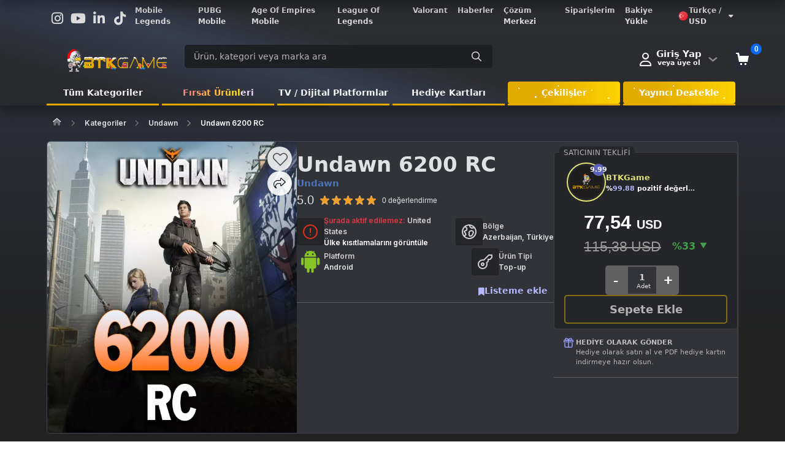

--- FILE ---
content_type: text/html; charset=UTF-8
request_url: https://www.btkgame.com/undawn-6200-rc-p-371-m-1
body_size: 36419
content:
<!DOCTYPE html>
<html lang="tr" data-bs-theme="dark">

<head>
            <title>Undawn 6200 RC Satın Al</title>
        <meta http-equiv="content-type" content="text/html; charset=UTF-8">
    <meta name="viewport"
        content="width=device-width, initial-scale=1, maximum-scale=5, viewport-fit=cover">
            <meta name="description" content="Undawn&#039;ı şimdi satın alın ve zombi kıyameti sonrası dünyayı keşfedin. BTKGame ile güvenilir Undawn RC Satın Al!" />
            <link rel="icon" type="image/png" href="https://assets.hyperteknoloji.com/cdn/btkgame/setting/focion_002aad0cb534efc4170ab7ee48101aad.png">

    <!--=============== manifest ===============-->
    
    <meta name="twitter:domain" content="https://www.btkgame.com">
    <meta name="twitter:card" content="summary_large_image">
            <meta name="twitter:title" content="Undawn 6200 RC Satın Al">
                <meta name="twitter:description" content="Undawn&#039;ı şimdi satın alın ve zombi kıyameti sonrası dünyayı keşfedin. BTKGame ile güvenilir Undawn RC Satın Al!" />
        <meta name="twitter:image:src" content="https://assets.hyperteknoloji.com/cdn/btkgame/product/docundown%206200%20rc_c5abeab159c246648d58dfe3b2089d0f.webp">

    <meta property="og:url" content="https://www.btkgame.com/undawn-6200-rc-p-371-m-1">
    <meta property="og:type" content="website">
            <meta property="og:title" content="Undawn 6200 RC Satın Al">
        <meta property="og:image" content="https://assets.hyperteknoloji.com/cdn/btkgame/product/docundown%206200%20rc_c5abeab159c246648d58dfe3b2089d0f.webp" />
            <meta property="og:description" content="Undawn&#039;ı şimdi satın alın ve zombi kıyameti sonrası dünyayı keşfedin. BTKGame ile güvenilir Undawn RC Satın Al!" />
        <meta property="og:site_name" content="BTKGame">
    
            <meta itemprop="name" content="Undawn 6200 RC Satın Al">
                <meta itemprop="description" content="Undawn&#039;ı şimdi satın alın ve zombi kıyameti sonrası dünyayı keşfedin. BTKGame ile güvenilir Undawn RC Satın Al!">
        <meta itemprop="image" content="https://assets.hyperteknoloji.com/cdn/btkgame/product/docundown%206200%20rc_c5abeab159c246648d58dfe3b2089d0f.webp">

    <link rel="canonical" href="https://www.btkgame.com/undawn-6200-rc-p-371">

    
    <style type="text/css">
    :root {
        --var-quantity-text: 'Adet';
        --var-flag-text: 'BTKGame';
        --var-body-background-color: #222326;
        --var-body-zoom: 1;
        --var-header-background-color: #000000;
        --var-header-menu-background-color: #000000;
        --var-header-nav-text-color: #ffffff;
        --var-gradient-left-color: #2f3131;
        --var-gradient-right-color: #d8d8d8;
        --var-footer-top-color: #313338;
        --var-footer-bottom-color: #222326;
        --var-button-success-background: #5763f0;
        --var-button-success-background-hover: #4853C0;
        --var-button-success-background-disabled: #2B2D31;
        --var-button-success-border-color: #5763f0;
        --var-button-success-border-color-hover: #4853C0;
        --var-button-success-border-color-disabled: #2B2D31;
        --var-button-success-color: #ffffff;
        --var-basket-complete-background: #2f6000;
        --var-basket-complete-hover-background: #e35600;
        --var-general-element-color: #ff6000;
        --var-streamer-primary-color: #9147ff;
        --var-streamer-text-color: #ffffff;
        --var-product-campaign-head-background: #6c7070;
        --var-product-campaign-head-timer-box-background: #ffffff;
        --var-product-campaign-head-text-color: #ffffff;
        --var-product-campaign-head-digit-color: #ff6000;
        --var-product-campaign-head-digit-span: #000000;
    }
</style>
    <style type="text/css">
    :root {
        --var-body-color: #fff;
        --bs-body-color: #fff !important;
        --var-cart-button-background-color: #212121;
        --var-light-gray-color: #f5f5f5;
        --var-warm-gray-color: #d1d1d1;
        --var-medium-gray-color: #ebebeb;
        --var-dark-gray-color: #ededed;
        --var-text-gray-color: #cccccc;
        --var-light-green-color: #28a745;
        --var-danger-color: #dc3545;
        --var-a-color: #dedede;
        --var-a-hover-color: #ffffff;
        --var-theme-dark: #212529;
        --var-product-card-background: #ffffff;
        --var-product-card-border: #212121;
        --var-campaign-timer-background: #ffffff;
        --var-campaign-timer-shadow: #bfbfbf;
        --var-story-gradient-top: #3590c8;
        --var-story-gradient-bottom: #ebe069;
        --var-nav-pills-link-color: #404249;
        --var-icon-button-hover-color: #212529;
    }
</style>
            <meta http-equiv="Content-Security-Policy" content="upgrade-insecure-requests" />
        

    <link rel="preload" href="https://assets.hyperteknoloji.com/plugins/bootstrap/css/bootstrap.min.css" as="style"
        onload="this.onload=null;this.rel='stylesheet'">

            <link rel="preload" href="https://assets.hyperteknoloji.com/plugins/sweetalert2/dark.css" as="style"
            onload="this.onload=null;this.rel='stylesheet'">
    
    <link rel="preload" href="https://assets.hyperteknoloji.com/fonts/font-awesome/css/font-awesome.css" as="style"
        onload="this.onload=null;this.rel='stylesheet'">
    <link rel="preload" href="https://assets.hyperteknoloji.com/fonts/fw6/css/all.min.css" as="style"
        onload="this.onload=null;this.rel='stylesheet'">
    <link rel="preload" href="https://assets.hyperteknoloji.com/style/onetrust.css" as="style"
        onload="this.onload=null;this.rel='stylesheet'">
    <link rel="preload" href="https://assets.hyperteknoloji.com/plugins/splide/css/splide.min.css" as="style"
        onload="this.onload=null;this.rel='stylesheet'">
    <link rel="preload" href="https://assets.hyperteknoloji.com/plugins/choices/choices.min.css" as="style"
        onload="this.onload=null;this.rel='stylesheet'">

    <link href="https://fonts.googleapis.com/css2?family=Roboto&display=swap" rel="stylesheet">
    <link href="https://fonts.googleapis.com/css2?family=Inter:wght@400;600&display=swap" rel="stylesheet">

    <link rel="stylesheet" type="text/css" href="https://assets.hyperteknoloji.com/plugins/select2/dist/css/select2.css">
    <link rel="stylesheet" type="text/css" href="https://assets.hyperteknoloji.com/plugins/choices/choices.min.css">
    <link rel="stylesheet" href="https://assets.hyperteknoloji.com/plugins/skeleton-loader/jquery.skeleton.css" type="text/css" />
    <link rel="stylesheet" href="/assets/css/style.css?v=8524ac9f6c63a8b60ee3d61ca41640ac" type="text/css" />
    <link rel="stylesheet" type="text/css" href="/assets/css/region-select.css?v=1212f7eabfd501f7c94841174b58f670" />
    <style>
        .iti__flag {
            background-image: url("https://assets.hyperteknoloji.com/plugins/intl-tel-input/img/flags.png");
        }

        @media (-webkit-min-device-pixel-ratio: 2), (min-resolution: 192dpi) {
            .iti__flag {
                background-image: url("https://assets.hyperteknoloji.com/plugins/intl-tel-input/img/flags@2x.png");
            }
        }
    </style>

    <noscript>
        <link rel="stylesheet" href="https://assets.hyperteknoloji.com/plugins/bootstrap/css/bootstrap.min.css">
        <link rel="stylesheet" href="https://assets.hyperteknoloji.com/fonts/font-awesome/css/font-awesome.css">
        <link rel="stylesheet" href="https://assets.hyperteknoloji.com/fonts/fw6/css/all.min.css">
        <link rel="stylesheet" href="https://assets.hyperteknoloji.com/style/onetrust.css">
        <link rel="stylesheet" type="text/css" href="https://assets.hyperteknoloji.com/plugins/splide/css/splide.min.css" />
                    <link rel="stylesheet" href="https://assets.hyperteknoloji.com/plugins/sweetalert2/dark.css" />
            </noscript>
    <script src="/assets/lang/tr.js"></script>
    <script>
        const LANG_CULTURE = 'tr';
        var __argumentPlaceholder = (value, args) => {
            if (args != null) {
                for (var k in args) {
                    value = value.replaceAll(':' + k, args[k]);
                }
            }
            return value;
        }

        var __ = (key, args = null) => {
            var value = languageVariables[key];
            return __argumentPlaceholder(value === undefined ? key : value, args);
        }

        window.___gcfg = {
            lang: LANG_CULTURE
        };
        
        const MOD_CATEGORIES = null;
        const GTAG_VERSION = 4;

            </script>
    
                <!-- Google tag (gtag.js) -->
<script async src="https://www.googletagmanager.com/gtag/js?id=G-81K5G09H6B"></script>
<script>
  window.dataLayer = window.dataLayer || [];
  function gtag(){dataLayer.push(arguments);}
  gtag('js', new Date());

  gtag('config', 'G-81K5G09H6B');
</script>
    
    <!-- Meta Pixel Code -->
        <!-- End Meta Pixel Code -->

    <!-- Google Tag Manager -->
            <!-- Google Tag Manager -->
<script>(function(w,d,s,l,i){w[l]=w[l]||[];w[l].push({'gtm.start':
new Date().getTime(),event:'gtm.js'});var f=d.getElementsByTagName(s)[0],
j=d.createElement(s),dl=l!='dataLayer'?'&l='+l:'';j.async=true;j.src=
'https://www.googletagmanager.com/gtm.js?id='+i+dl;f.parentNode.insertBefore(j,f);
})(window,document,'script','dataLayer','GTM-N6NRXNBP');</script>
<!-- End Google Tag Manager -->

<meta name="yandex-verification" content="17ec0bc644544d40" />
<meta name="ahrefs-site-verification" content="ef4b6978e6c7d9d5b067fde3866560642f353060775b51fd417c388045831bab">
<meta name="google-site-verification" content="6etGasS0Fld2PDNpQzNqxUVxIFkG-2H0fp-2Cr-VESw" />

<script type="text/javascript">
    (function(c,l,a,r,i,t,y){
        c[a]=c[a]||function(){(c[a].q=c[a].q||[]).push(arguments)};
        t=l.createElement(r);t.async=1;t.src="https://www.clarity.ms/tag/"+i;
        y=l.getElementsByTagName(r)[0];y.parentNode.insertBefore(t,y);
    })(window, document, "clarity", "script", "ulhqwgur4p");
</script>
        <!-- End Google Tag Manager -->

    <!-- TrustPilot Code -->
        <!-- End TrustPilot Code -->

    <!-- OneSignal Code-->
            <script src="https://cdn.onesignal.com/sdks/web/v16/OneSignalSDK.page.js" defer></script>
<script>
  window.OneSignalDeferred = window.OneSignalDeferred || [];
  OneSignalDeferred.push(async function(OneSignal) {
    await OneSignal.init({
      appId: "97f13c9b-d790-4be6-b663-7460ba95a8da",
    });
  });
</script>
        <!-- End OneSignal Code -->
        <link href="https://assets.hyperteknoloji.com/plugins/glightbox/css/glightbox.min.css" rel="stylesheet">
    <link rel="stylesheet" type="text/css" href="https://assets.hyperteknoloji.com/plugins/slick/slick.css" />
    <link rel="stylesheet" type="text/css" href="https://assets.hyperteknoloji.com/plugins/slick/slick-theme.css" />
    <link rel="stylesheet" type="text/css" href="https://assets.hyperteknoloji.com/plugins/star-rating/star-rating.css" />
    <link rel="stylesheet" type="text/css" href="https://assets.hyperteknoloji.com/plugins/swiper/swiper-bundle.min.css" />
        <link rel="stylesheet" type="text/css"
        href="/assets/css/product.css?v=80813dc556b114beb57332bf7391d678" />
        <link rel="stylesheet" href="/assets/css/payment-modal.css?v=ab88950b2dfdc008dba03315c1374eeb">
        <script type="application/ld+json">
        {
            "@context": "https://schema.org/",
            "@type": "Product",
            "mpn":"online",
            "@id": "https://www.btkgame.com/undawn-6200-rc-p-371#baseproduct",
            "name": "Undawn 6200 RC",
            "image": ["https://assets.hyperteknoloji.com/cdn/btkgame/product/docundown%206200%20rc_c5abeab159c246648d58dfe3b2089d0f.webp"],
            "description": "Undawn 6200 RC yorumlarını inceleyin, BTKGame dünyasının özel indirimli fiyatıyla satın alın.",
            "sku": "sku-c32-p371" ,
            "audience": { "@type": "PeopleAudience", "suggestedGender": "unisex" },
            "brand": { "@type": "Brand", "name": "Undawn" },
            "url": "https://www.btkgame.com/undawn-6200-rc-p-371",
                        "offers": {
                "@type": "Offer",
                "url": "https://www.btkgame.com/undawn-6200-rc-p-371",
                "priceCurrency":"TRY",
                "price":"3360",
                "itemCondition": "https://schema.org/NewCondition",
                "availability": "https://schema.org/InStock",
                "priceValidUntil":"16:00:15 27/01/2026"
            }
        }
    </script>

            <script>
    if (typeof fbq === 'function') {
        fbq('track', 'ViewContent', {
            content_name: "Undawn 6200 RC",
            content_category: "Undawn",
            content_ids: [371],
            value: parseFloat(3360.00),
            currency: 'TRY'
        });
    }
    if (GTAG_VERSION == 4 && typeof dataLayer !== 'undefined' && dataLayer) {
        dataLayer.push({
            ecommerce: null
        });
        dataLayer.push({
            event: "view_item",
            ecommerce: {
                currency: "TRY",
                value: 3360.00,
                items: [{
                    item_id: "371",
                    item_name: "Undawn 6200 RC",
                    item_brand: "Undawn",
                    item_category: "Undawn",
                    price: 3360.00,
                    quantity: 1,
                    google_business_vertical: 'retail'
                }]
            }
        });
    } else if (typeof gtag === 'function') {
        gtag('event', `view_item`, {
            
            items: [{
                id: `371`,
                name: `Undawn 6200 RC`,
                list_name: `Top-up`,
                quantity: 1,
                list_position: 1,
                price: 3360.00,
                category: `Undawn`,
                brand: `Undawn`,
                google_business_vertical: 'retail'
            }]
        });
    }
</script>
    </head>

<body class="dark-theme">
    
            <!-- Google Tag Manager (noscript) -->
<noscript><iframe src="https://www.googletagmanager.com/ns.html?id=GTM-N6NRXNBP"
height="0" width="0" style="display:none;visibility:hidden"></iframe></noscript>
<!-- End Google Tag Manager (noscript) -->
    
            <header>
    <div class="nav-top-bar">
        <div class="container-fluid d-flex justify-content-between align-items-center mb-2">
            <div class="top-social-media">
                                                    <a target="_blank" href="https://www.instagram.com/btkgame/" aria-label="Instagram">
                        <i class="fab fa-instagram"></i>
                    </a>
                                                    <a target="_blank" href="https://www.youtube.com/channel/UCAyDUHcKvidlKjzA0xiauvw" aria-label="Youtube">
                        <i class="fab fa-youtube"></i>
                    </a>
                                                                                    <a target="_blank" href="https://www.linkedin.com/company/btkgame/" aria-label="Linkedin">
                        <i class="fab fa-linkedin-in"></i></a>
                                                    <a target="_blank" href="https://www.tiktok.com/@btkgamecom" aria-label="Tiktok">
                        <i class="fab fa-tiktok"></i></a>
                            </div>
                        <div class="top-navigation">
                                    <div class="top-link">
                        <a href="/mobile-legends-elmas-tr-c-10" style=""
                            > Mobile Legends
                        </a>
                    </div>
                                    <div class="top-link">
                        <a href="/pubg-mobile-uc-c-6" style=""
                            > PUBG Mobile
                        </a>
                    </div>
                                    <div class="top-link">
                        <a href="/age-of-empires-mobile-doruk-parasi-token-c-157" style=""
                            > Age Of Empires Mobile
                        </a>
                    </div>
                                    <div class="top-link">
                        <a href="/league-of-legends-rp-c-1" style=""
                            > League Of Legends
                        </a>
                    </div>
                                    <div class="top-link">
                        <a href="/valorant-c-11" style=""
                            > Valorant
                        </a>
                    </div>
                                    <div class="top-link">
                        <a href="/haberler" style=""
                            > Haberler
                        </a>
                    </div>
                                    <div class="top-link">
                        <a href="/cozum-merkezi" style=""
                            > Çözüm Merkezi
                        </a>
                    </div>
                                    <div class="top-link">
                        <a href="/siparislerim" style=""
                            > Siparişlerim
                        </a>
                    </div>
                                    <div class="top-link">
                        <a href="/cuzdan?t=payments" style=""
                            class=&quot;color: #77de51 !important;&quot; class=&quot;color:&quot; #77de51 !important;> Bakiye Yükle
                        </a>
                    </div>
                                                <div class="d-inline-block text-left mx-0 mx-md-2 top-link">
                    <a class="w-100 lang-down" href="#" data-bs-toggle="dropdown" data-bs-auto-close="outside"
                        aria-expanded="false">
                        <img width="18" height="18" alt="tr"
                            src="https://assets.hyperteknoloji.com/images/flags/tr.webp" />
                        Türkçe / USD
                        <i class="fas fa-caret-down"></i>
                    </a>
                    <div class="dropdown-menu preference-down"
                        data-popper-placement="bottom-end">
                        <form class="form" action="/language" method="post">
                            <div class="preferences-container">
                                <span class="pref-head">Tercihlerinizi ayarlayın</span>
                                <p>Tercih ettiğiniz dili veya para birimini seçin.</p>
                                <div class="preference-input-area">
                                    <label>Dil</label>
                                    <select name="lang" class="preference-input">
                                                                                    <option value="tr"
                                                selected>
                                                Türkçe
                                            </option>
                                                                                    <option value="en"
                                                >
                                                English
                                            </option>
                                                                                    <option value="es"
                                                >
                                                Español
                                            </option>
                                                                                    <option value="ru"
                                                >
                                                Русский
                                            </option>
                                                                                    <option value="ar"
                                                >
                                                عربي
                                            </option>
                                                                                    <option value="de"
                                                >
                                                Deutsch
                                            </option>
                                                                                    <option value="it"
                                                >
                                                Italiano
                                            </option>
                                                                                    <option value="pt"
                                                >
                                                Português
                                            </option>
                                                                                    <option value="zh"
                                                >
                                                中国人
                                            </option>
                                                                                    <option value="ja"
                                                >
                                                日本
                                            </option>
                                                                                    <option value="ko"
                                                >
                                                한국인
                                            </option>
                                                                                    <option value="vi"
                                                >
                                                Tiếng Việt
                                            </option>
                                                                                    <option value="id"
                                                >
                                                Indonesia
                                            </option>
                                                                                    <option value="fr"
                                                >
                                                Français
                                            </option>
                                                                                    <option value="az"
                                                >
                                                Azərbaycan
                                            </option>
                                                                            </select>
                                </div>
                                <div class="preference-input-area">
                                    <label>Para Birimi</label>
                                    <select name="currency" class="preference-input">
                                                                                    <option value="USD"
                                                selected>
                                                USD
                                            </option>
                                                                                    <option value="TL"
                                                >
                                                TL
                                            </option>
                                                                                    <option value="EUR"
                                                >
                                                EUR
                                            </option>
                                                                                    <option value="GBP"
                                                >
                                                GBP
                                            </option>
                                                                                    <option value="AZN"
                                                >
                                                AZN
                                            </option>
                                                                            </select>
                                </div>
                                                                <button type="submit" class="preference-button pref-ok">Kaydet</button>
                                <button type="button" class="preference-button"
                                    onclick="$(this).closest('.dropdown-menu').dropdown('toggle');">İptal</button>
                            </div>
                        </form>
                    </div>
                </div>
            </div>
        </div>
    </div>
    <div class="header-main">
        <div class="container-fluid with-mobile">
            <div class="row">
                <div class="col-lg-4 col-md-4 col-sm-12 col-xs-12 col-12 d-flex align-items-center">
                                        <div class="logo">
                        <a href="/" title="BTKGame">
                            <img width="100%" src="https://assets.hyperteknoloji.com/cdn/btkgame/setting/dbtkgame%20k%C4%B1%C5%9F%20temal%C4%B1%20kopya_29957cf8cda6e82349d9443ee6f7baf7.webp"
                                alt="BTKGame">
                        </a>
                    </div>
                </div>
                <div class="col-xs-12 col-12 mobile-buttons">
                    <div class="auth-box">
                        <a href="/bildirimlerim" class="btn header-top-light-button">
                            <span class="btn-badge text-white notification-count"
                                data-is-mobile="">0</span>
                            <i class="far fa-bell"></i>
                        </a>
                        <a href="/mesajlarim" class="btn header-top-light-button">
                            <span class="btn-badge text-white unreaded-message-count">0</span>
                            <i class="far fa-envelope"></i>
                        </a>
                    </div>
                </div>
                <div class="col-lg-11 col-md-9 col-sm-24 col-24 search-container">
                    <div class="search-box">
                        <input type="text" class="form-control main-search" data-expand="1"
                            name="main_search_value" maxlength="150" autocomplete="false"
                            placeholder="Ürün, kategori veya marka ara" value="">
                        <i id="search-icon" class="far fa-search" data-expand="1"></i>
                    </div>
                    <div class="searching position-relative">
                        <div class="search-result position-absolute" data-expand="1">
                            <div class="search-with-text fs-15"></div>
                            <div class="search-no-text">
                                <div class="result-alert" data-expand="1">
                                    Aramaya başlamak için <b>en az 2 karakter</b> yazmalısınız.
                                </div>
                                <div class="result-title mt-2 mb-2 d-flex justify-content-space-between"
                                    data-expand="1">
                                    <div class="fw-600 text-dark fs-11" data-expand="1">
                                        GEÇMİŞ ARAMALAR
                                    </div>
                                    <div class="text-danger cursor-pointer remove-search-history" data-expand="1">
                                        <i class="fad fa-trash"></i>
                                        Temizle
                                    </div>
                                </div>
                                <div class="search-result-history fs-14" data-expand="1"></div>
                            </div>
                        </div>
                    </div>
                </div>
                <div class="col-lg-9 col-md-11 col-sm-12 col-12 login-container ps-0">
                    <div class="d-flex align-items-center justify-content-end">
                                                <div class="user-dropdown dropdown me-2">
                            <button class="btn header-auth-button" type="button" data-bs-toggle="dropdown"
                                aria-expanded="true">
                                <i class="far fa-user me-2"></i>
                                <div class="d-grid header-account-container pe-3">
                                                                            <div class="header-account-title fs-15 fw-600">Giriş Yap</div>
                                        <div class="header-account-name fs-10 threedots">
                                            veya üye ol
                                        </div>
                                                                    </div>
                            </button>
                            <div class="dropdown-menu dropdown-menu-end" aria-labelledby="dropdownMenuButton1">
                                <span class="profile-nav-dropdown-diamond"></span>
                                <ul class="dropdown-list mb-1">
                                                                            <li>
                                            <a class="dropdown-item fw-700 fs-13" href="/giris">
                                                Giriş Yap
                                            </a>
                                        </li>
                                        <li>
                                            <a class="dropdown-item fw-700 fs-13" href="/kayit-ol">
                                                Üye Ol
                                            </a>
                                        </li>
                                        <hr />
                                                                                                                                                                                                <li>
                                                <a class="dropdown-item fw-700 fs-13" rel="nofollow"
                                                    href="/profilim"><i class="fad fa-user"></i>
                                                    Profilim
                                                </a>
                                            </li>
                                                                                                                                                                <li>
                                                <a class="dropdown-item fw-700 fs-13" rel="nofollow"
                                                    href="/hesabim"><i class="fal fa-user-cog"></i>
                                                    Kullanıcı Bilgilerim
                                                </a>
                                            </li>
                                                                                                                                                                <hr />
                                                                                                                                                                <li>
                                                <a class="dropdown-item fw-700 fs-13" rel="nofollow"
                                                    href="/siparislerim"><i class="fal fa-shopping-cart"></i>
                                                    Siparişlerim
                                                </a>
                                            </li>
                                                                                                                                                                <li>
                                                <a class="dropdown-item fw-700 fs-13" rel="nofollow"
                                                    href="/cuzdan"><i class="fal fa-wallet"></i>
                                                    Cüzdanım
                                                </a>
                                            </li>
                                                                                                                                                                <li>
                                                <a class="dropdown-item fw-700 fs-13" rel="nofollow"
                                                    href="/cuzdan?t=payments"><i class="far fa-plus"></i>
                                                    Bakiye Yükle
                                                </a>
                                            </li>
                                                                                                                                                                <li>
                                                <a class="dropdown-item fw-700 fs-13" rel="nofollow"
                                                    href="/kuponlarim"><i class="fa-solid fa-ticket"></i>
                                                    Kuponlarım
                                                </a>
                                            </li>
                                                                                                                                                                <hr />
                                                                                                                                                                <li>
                                                <a class="dropdown-item fw-700 fs-13" rel="nofollow"
                                                    href="/yayinci-bilgilerim"><i class="fas fa-signal-stream"></i>
                                                    Yayıncı Bilgilerim
                                                </a>
                                            </li>
                                                                                                                                                                <li>
                                                <a class="dropdown-item fw-700 fs-13" rel="nofollow"
                                                    href="/hesap-ozetim"><i class="fas fa-user-plus"></i>
                                                    Hesap Özetim
                                                </a>
                                            </li>
                                                                                                                                                                <hr />
                                                                                                                                                                <li>
                                                <a class="dropdown-item fw-700 fs-13" rel="nofollow"
                                                    href="/favorilerim"><i class="far fa-thumbs-up"></i>
                                                    Beğendiklerim
                                                </a>
                                            </li>
                                                                                                                                                                <li>
                                                <a class="dropdown-item fw-700 fs-13" rel="nofollow"
                                                    href="/listelerim"><i class="fal fa-list"></i>
                                                    Listelerim
                                                </a>
                                            </li>
                                                                                                                                                                <li>
                                                <a class="dropdown-item fw-700 fs-13" rel="nofollow"
                                                    href="/destek-taleplerim"><i class="fas fa-hands-helping"></i>
                                                    Destek Taleplerim
                                                </a>
                                            </li>
                                                                                                                                                </ul>
                            </div>
                        </div>
                        <div onclick="location.href='/sepetim';" class="header-cart-button position-relative">
                            <span class="btn-badge cart-badge">0</span>
                            <svg version="1.1" xmlns="http://www.w3.org/2000/svg"
                                xmlns:xlink="http://www.w3.org/1999/xlink" viewBox="0 0 24 24">
                                <path d="M21 7l-2 10H5L2.4 4H0V2h5l1 5h15zM7 22h3v-3H7v3zm7 0h3v-3h-3v3z"></path>
                            </svg>
                        </div>
                    </div>
                </div>
            </div>
        </div>
    </div>
    <div class="header-menu mouseover">
        <div class="container-fluid position-relative">
            <div class="row">
                <div class="col-lg-24 col-24">
                    <ul>
                                                                                                                                        <li >
                                    <a href="/tum-oyunlar"
                                        style=""
                                        class="">
                                                                                Tüm Kategoriler
                                    </a>
                                </li>
                                                                                                                                            <li >
                                    <a href="/sh/firsat-urunleri-5"
                                        style=""
                                        class="animate-characters">
                                                                                Fırsat Ürünleri
                                    </a>
                                </li>
                                                                                                                                            <li >
                                    <a href="/tv-dijital-platformlar-c-135"
                                        style=""
                                        class="">
                                                                                TV / Dijital Platformlar
                                    </a>
                                </li>
                                                                                                                                            <li >
                                    <a href="/hediye-kartlari-c-64"
                                        style=""
                                        class="">
                                                                                Hediye Kartları
                                    </a>
                                </li>
                                                                                                                                            <li >
                                    <a href="/cekilisler"
                                        style="color: #fff; background: radial-gradient(circle at 10% 30%, white 1px, transparent 1px), radial-gradient(circle at 25% 70%, white 1.5px, transparent 1.5px), radial-gradient(circle at 45% 20%, white 1px, transparent 1px), radial-gradient(circle at 60% 60%, white 2px, transparent 2px), radial-gradient(circle at 75% 40%, white 1px, transparent 1px), radial-gradient(circle at 90% 75%, white 1.5px, transparent 1.5px), linear-gradient(90deg, #E3AB00 30%, #FFD200 100%); border-radius: 4px; font-weight: 700;"
                                        class="">
                                                                                Çekilişler
                                    </a>
                                </li>
                                                                                                                                            <li >
                                    <a href="/yayincilar"
                                        style="color: #fff; background: radial-gradient(circle at 10% 30%, white 1px, transparent 1px), radial-gradient(circle at 25% 70%, white 1.5px, transparent 1.5px), radial-gradient(circle at 45% 20%, white 1px, transparent 1px), radial-gradient(circle at 60% 60%, white 2px, transparent 2px), radial-gradient(circle at 75% 40%, white 1px, transparent 1px), radial-gradient(circle at 90% 75%, white 1.5px, transparent 1.5px), linear-gradient(90deg, #E3AB00 30%, #FFD200 100%); border-radius: 4px; font-weight: 700;"
                                        class="">
                                                                                Yayıncı Destekle
                                    </a>
                                </li>
                                                                        </ul>
                </div>
            </div>
        </div>
    </div>
</header>
<div class="sticky-header">
    <div class="container-fluid">
        <a href="/" title="BTKGame">
            <img class="mini-logo" src="https://assets.hyperteknoloji.com/cdn/btkgame/setting/dbtkgame%20k%C4%B1%C5%9F%20temal%C4%B1%20kopya_29957cf8cda6e82349d9443ee6f7baf7.webp" alt="BTKGame">
        </a>
        <div class="sticky-menu">
            <div class="top-navigation">
                                    <div class="top-link">
                        <a href="/mobile-legends-elmas-tr-c-10" style=""
                            > Mobile Legends
                        </a>
                    </div>
                                    <div class="top-link">
                        <a href="/pubg-mobile-uc-c-6" style=""
                            > PUBG Mobile
                        </a>
                    </div>
                                    <div class="top-link">
                        <a href="/age-of-empires-mobile-doruk-parasi-token-c-157" style=""
                            > Age Of Empires Mobile
                        </a>
                    </div>
                                    <div class="top-link">
                        <a href="/league-of-legends-rp-c-1" style=""
                            > League Of Legends
                        </a>
                    </div>
                                    <div class="top-link">
                        <a href="/valorant-c-11" style=""
                            > Valorant
                        </a>
                    </div>
                                    <div class="top-link">
                        <a href="/haberler" style=""
                            > Haberler
                        </a>
                    </div>
                                    <div class="top-link">
                        <a href="/cozum-merkezi" style=""
                            > Çözüm Merkezi
                        </a>
                    </div>
                                    <div class="top-link">
                        <a href="/siparislerim" style=""
                            > Siparişlerim
                        </a>
                    </div>
                                    <div class="top-link">
                        <a href="/cuzdan?t=payments" style=""
                            class=&quot;color: #77de51 !important;&quot; class=&quot;color:&quot; #77de51 !important;> Bakiye Yükle
                        </a>
                    </div>
                                                <div class="d-inline-block text-left mx-0 mx-md-2 top-link">
                    <a class="w-100 lang-down" href="#" data-bs-toggle="dropdown" data-bs-auto-close="outside"
                        aria-expanded="false">
                        <img width="18" height="18" alt="tr"
                            src="https://assets.hyperteknoloji.com/images/flags/tr.webp" />
                        Türkçe / USD
                        <i class="fas fa-caret-down"></i>
                    </a>
                    <div class="dropdown-menu preference-down"
                        data-popper-placement="bottom-end">
                        <form class="form" action="/language" method="post">
                            <div class="preferences-container">
                                <span class="pref-head">Tercihlerinizi ayarlayın</span>
                                <p>Tercih ettiğiniz dili veya para birimini seçin.</p>
                                <div class="preference-input-area">
                                    <label>Dil</label>
                                    <select name="lang" class="preference-input">
                                                                                    <option value="tr"
                                                selected>
                                                Türkçe
                                            </option>
                                                                                    <option value="en"
                                                >
                                                English
                                            </option>
                                                                                    <option value="es"
                                                >
                                                Español
                                            </option>
                                                                                    <option value="ru"
                                                >
                                                Русский
                                            </option>
                                                                                    <option value="ar"
                                                >
                                                عربي
                                            </option>
                                                                                    <option value="de"
                                                >
                                                Deutsch
                                            </option>
                                                                                    <option value="it"
                                                >
                                                Italiano
                                            </option>
                                                                                    <option value="pt"
                                                >
                                                Português
                                            </option>
                                                                                    <option value="zh"
                                                >
                                                中国人
                                            </option>
                                                                                    <option value="ja"
                                                >
                                                日本
                                            </option>
                                                                                    <option value="ko"
                                                >
                                                한국인
                                            </option>
                                                                                    <option value="vi"
                                                >
                                                Tiếng Việt
                                            </option>
                                                                                    <option value="id"
                                                >
                                                Indonesia
                                            </option>
                                                                                    <option value="fr"
                                                >
                                                Français
                                            </option>
                                                                                    <option value="az"
                                                >
                                                Azərbaycan
                                            </option>
                                                                            </select>
                                </div>
                                <div class="preference-input-area">
                                    <label>Para Birimi</label>
                                    <select name="currency" class="preference-input">
                                                                                    <option value="USD"
                                                selected>
                                                USD
                                            </option>
                                                                                    <option value="TL"
                                                >
                                                TL
                                            </option>
                                                                                    <option value="EUR"
                                                >
                                                EUR
                                            </option>
                                                                                    <option value="GBP"
                                                >
                                                GBP
                                            </option>
                                                                                    <option value="AZN"
                                                >
                                                AZN
                                            </option>
                                                                            </select>
                                </div>
                                <button type="submit"
                                    class="preference-button pref-ok">Kaydet</button>
                                <button type="button" class="preference-button"
                                    onclick="$(this).closest('.dropdown-menu').dropdown('toggle');">İptal</button>
                            </div>
                        </form>
                    </div>
                </div>
            </div>
        </div>
    </div>
</div>
                        <div class="container-fluid">
                <section class="breadcrumb-block">
    <nav class="pt-3" aria-label="breadcrumb">
        <ol class="breadcrumb">
            <li class="breadcrumb-item"><a href="/"><i class="fad fa-home"></i></a></li>
            <li class="breadcrumb-item"><a href="/kategoriler">Kategoriler</a></li>
                                                                            <li class="breadcrumb-item">
                        <a
                            href="/undawn-c-32">Undawn</a>
                    </li>
                                                                                <li class="breadcrumb-item active">
                        Undawn 6200 RC
                    </li>
                                    </ol>
    </nav>
</section>

<section class="product-detail mb-5">
    
    <div class="product-container">
    <div class="gallery-container">
        <div class="product-customer-actions">
                            <div class="product-favorite-add" data-favorite="0" data-product-id="371">
                    <div class="favorite-heart-icon"></div>
                </div>
                        <div class="product-share-button" data-action="share" data-bs-original-title="Ürünü paylaş"
                data-bs-toggle="tooltip" data-bs-placement="top">
                <i class="fa-light fa-share"></i>
            </div>
        </div>
        <div data-badge-list></div>
                    <div class="product-image-container">
                                <div class="base-product-image">
                    <img data-glightbox data-gallery="gallery" href="https://assets.hyperteknoloji.com/cdn/btkgame/product/docundown%206200%20rc_c5abeab159c246648d58dfe3b2089d0f.webp"
                        src="https://assets.hyperteknoloji.com/cdn/btkgame/product/docundown%206200%20rc_c5abeab159c246648d58dfe3b2089d0f.webp"
                        alt="Undawn 6200 RC">
                </div>
            </div>
                        </div>
    <div class="container-right-content">
        <div class="product-named-detail">
            <div class="inf">
                <h1 class="product-name-text">Undawn 6200 RC</h1>
                                                    <div class="text-overlay">
                        <span class="brand-name-text">
                            <a style="color: #4a76b9;" href="/ara?marka=Undawn">
                                Undawn
                            </a>
                        </span>
                    </div>
                                                
                                    <div class="rates">
                        <div class="rate-text">
                            <span class="rateMainAverage">5.0</span>
                            <div class="star-rating-container">
        <ul role="radiogroup" class="star-rating">
                            <li role="radio" aria-setsize="5" aria-checked="true" aria-posinset="1" aria-label="1" color="#F69F29"
                    disabled style="margin: 0px 2px;">
                                                                        <div width="100%" class="star-div">
                                <img width="15" height="15"
                                    src="https://assets.hyperteknoloji.com/images/product/rating_star.webp"
                                    onerror="this.onerror=null;this.src='https://assets.hyperteknoloji.com/images/product/rating_star.webp';"
                                    alt="star gray" />
                            </div>
                                                                <img width="15" height="15"
                        src="https://assets.hyperteknoloji.com/images/product/rating_star_gray.webp"
                        onerror="this.onerror=null;this.src='https://assets.hyperteknoloji.com/images/product/rating_star_gray.webp';"
                        alt="star gray" />
                </li>
                            <li role="radio" aria-setsize="5" aria-checked="true" aria-posinset="1" aria-label="1" color="#F69F29"
                    disabled style="margin: 0px 2px;">
                                                                        <div width="100%" class="star-div">
                                <img width="15" height="15"
                                    src="https://assets.hyperteknoloji.com/images/product/rating_star.webp"
                                    onerror="this.onerror=null;this.src='https://assets.hyperteknoloji.com/images/product/rating_star.webp';"
                                    alt="star gray" />
                            </div>
                                                                <img width="15" height="15"
                        src="https://assets.hyperteknoloji.com/images/product/rating_star_gray.webp"
                        onerror="this.onerror=null;this.src='https://assets.hyperteknoloji.com/images/product/rating_star_gray.webp';"
                        alt="star gray" />
                </li>
                            <li role="radio" aria-setsize="5" aria-checked="true" aria-posinset="1" aria-label="1" color="#F69F29"
                    disabled style="margin: 0px 2px;">
                                                                        <div width="100%" class="star-div">
                                <img width="15" height="15"
                                    src="https://assets.hyperteknoloji.com/images/product/rating_star.webp"
                                    onerror="this.onerror=null;this.src='https://assets.hyperteknoloji.com/images/product/rating_star.webp';"
                                    alt="star gray" />
                            </div>
                                                                <img width="15" height="15"
                        src="https://assets.hyperteknoloji.com/images/product/rating_star_gray.webp"
                        onerror="this.onerror=null;this.src='https://assets.hyperteknoloji.com/images/product/rating_star_gray.webp';"
                        alt="star gray" />
                </li>
                            <li role="radio" aria-setsize="5" aria-checked="true" aria-posinset="1" aria-label="1" color="#F69F29"
                    disabled style="margin: 0px 2px;">
                                                                        <div width="100%" class="star-div">
                                <img width="15" height="15"
                                    src="https://assets.hyperteknoloji.com/images/product/rating_star.webp"
                                    onerror="this.onerror=null;this.src='https://assets.hyperteknoloji.com/images/product/rating_star.webp';"
                                    alt="star gray" />
                            </div>
                                                                <img width="15" height="15"
                        src="https://assets.hyperteknoloji.com/images/product/rating_star_gray.webp"
                        onerror="this.onerror=null;this.src='https://assets.hyperteknoloji.com/images/product/rating_star_gray.webp';"
                        alt="star gray" />
                </li>
                            <li role="radio" aria-setsize="5" aria-checked="true" aria-posinset="1" aria-label="1" color="#F69F29"
                    disabled style="margin: 0px 2px;">
                                                                        <div width="100%" class="star-div">
                                <img width="15" height="15"
                                    src="https://assets.hyperteknoloji.com/images/product/rating_star.webp"
                                    onerror="this.onerror=null;this.src='https://assets.hyperteknoloji.com/images/product/rating_star.webp';"
                                    alt="star gray" />
                            </div>
                                                                <img width="15" height="15"
                        src="https://assets.hyperteknoloji.com/images/product/rating_star_gray.webp"
                        onerror="this.onerror=null;this.src='https://assets.hyperteknoloji.com/images/product/rating_star_gray.webp';"
                        alt="star gray" />
                </li>
                    </ul>
    </div>
                            <div class="rateMainText fw-500" style="margin-left: 8px; margin-top: 3px;">
                                0 değerlendirme
                            </div>
                        </div>
                    </div>
                
                <div class="platform-list">
            <div class="platform-block">
            <div class="indexes__StyledIconContainer-wgki8j-1 hBHtgB">
                                    <svg xmlns="http://www.w3.org/2000/svg" viewBox="0 0 24 24" width="1em" height="1em"
                        fill="currentColor" class="indexes__RedWarningCircle-wgki8j-7 gsnYQF">
                        <g stroke-linecap="round" stroke-linejoin="round" stroke-width="2" stroke="currentColor">
                            <circle cx="12" cy="12" r="11" fill="none" stroke-miterlimit="10">
                            </circle>
                            <path fill="none" stroke-miterlimit="10" d="M12 7v6"></path>
                            <circle data-stroke="none" cx="12" cy="17" r="1" stroke="none">
                            </circle>
                        </g>
                    </svg>
                            </div>
            <div class="platform-title">
                <div class="d-inline-block">
                    <span
                        class="red-text d-none d-sm-inline">Şurada aktif edilemez:
                    </span>
                    <span
                        class="red-text d-inline d-sm-none">Aktif edilemez:</span>
                    United States
                </div>
                <span class="platform-value">
                    <span class="activable-button d-none d-sm-block" onclick='$("#modal-restrictions").modal("show");'>
                        Ülke kısıtlamalarını görüntüle
                    </span>
                    <span class="activable-button d-block d-sm-none" onclick='$("#modal-restrictions").modal("show");'>
                        Ülke kontrolü
                    </span>
                </span>
            </div>
        </div>
        <div class="platform-block">
            <div class="indexes__StyledIconContainer-wgki8j-1 hBHtgB"><svg xmlns="http://www.w3.org/2000/svg"
                    viewBox="0 0 24 24" width="1em" height="1em" fill="currentColor">
                    <g stroke-linecap="round" stroke-linejoin="round" stroke-width="2" stroke="currentColor"
                        fill="none" stroke-miterlimit="10">
                        <path
                            d="M5.11 3.425L6.722 4.75l1.645 1.756-.404 2.74-2.594 1.312L4 11.726l.667 1.138 1.307 1.4.706 2.473-1.963 1.647-.359 1.528M20.32 4.805l-1.477.838-3 .357-2.284-1.838-.62-1.813L12.127 1M19.007 12.903l-.928 2.098-.954 2.151-1.763 1.641-2.339.15-1.394-1.69.468-2.17-.403-2.143 1.593-1.997 2.227-.782 2.358.564 1.135 2.178z">
                        </path>
                        <circle cx="12" cy="12" r="11"></circle>
                    </g>
                </svg></div>
            <div class="platform-title">
                <div>Bölge</div>
                <span class="platform-value">
                                        Azerbaijan, Türkiye
                </span>
            </div>
        </div>
                <div class="platform-block">
            <img class="lazy image-only-light" width="44" height="44" data-src="https://bursagb.s3.eu-central-1.amazonaws.com/android_1676276396.svg"
                title="Android" alt="Android" />
            <img class="lazy image-only-dark" width="44" height="44" data-src="https://bursagb.s3.eu-central-1.amazonaws.com/android_1676276396.svg"
                title="Android" alt="Android" />
            <div class="platform-title">
                                    Platform
                    <span class="platform-value">
                        Android
                    </span>
                            </div>
        </div>
                <div class="platform-block">
            <div class="indexes__StyledIconContainer-wgki8j-1 hBHtgB"><svg xmlns="http://www.w3.org/2000/svg"
                    viewBox="0 0 24 24" width="1em" height="1em" fill="currentColor">
                    <g stroke-linecap="round" stroke-linejoin="round" stroke-width="2" stroke="currentColor"
                        fill="none" stroke-miterlimit="10">
                        <path
                            d="M18 1L9.766 9.234A6.953 6.953 0 008 9a7 7 0 107 7c0-.891-.173-1.74-.476-2.524L17 11V8h3l3-3V1h-5z">
                        </path>
                        <circle cx="8" cy="16" r="2"></circle>
                    </g>
                </svg></div>
            <div class="platform-title">
                <div>Ürün Tipi</div>
                <span class="platform-value">
                    Top-up
                </span>
            </div>
        </div>
    

</div>

                <div class="product-toolbar">
                                                            <div class="product-list-add">
                        <i class="fas fa-bookmark"></i>
                        Listeme ekle
                    </div>
                    <div class="dropdown-list-add">
                        <div class="list-header">
                            <h5>Listeme ekle</h5>
                            <button type="button" class="icon-button">
                                <i class="fal fa-search"></i>
                            </button>
                        </div>
                        <div class="list-search">
                            <button type="button" class="icon-button">
                                <i class="fas fa-arrow-left"></i>
                            </button>
                            <input type="text" class="form-control" placeholder="Liste adı ara" />
                        </div>
                        <div class="customer-lists">
                        </div>
                        <div class="customer-list-new">
                            <input type="text" class="form-control" placeholder="Yeni liste adı" />
                            <button type="button" class="btn btn-primary">
                                <i class="fal fa-plus"></i>
                            </button>
                        </div>
                    </div>
                </div>
                <hr style="margin-top:3px;" />
                
                
                                    <div class="category-variants-container mb-3 d-none">
                                                    <div class='mt-2 mb-0 fw-600 fs-15'>
                                Kategori Ürünleri
                            </div>
                            <div class="variant-options" data-type-id="1"
                                data-variant-type="%7B%22ProductVariantTypeID%22%3A1%2C%22Name%22%3A%22Kategori+%5Cu00dcr%5Cu00fcnleri%22%2C%22Type%22%3A%22text%22%2C%22Icon%22%3Anull%2C%22SelectValues%22%3Anull%2C%22IsSearchable%22%3A0%2C%22ShowProductImage%22%3A1%2C%22ShowDetail%22%3A1%2C%22Sorting%22%3A0%2C%22CreateDate%22%3A%222024-12-06+14%3A45%3A14%22%2C%22Status%22%3A1%2C%22IsFeatured%22%3A0%2C%22IsSeperator%22%3A1%2C%22VariantSorting%22%3A0%7D">
                            </div>
                                            </div>
                            </div>
                            <div class="prod-right">
                    <div class="prod-side">
                        <div class="product-price-area">
            <span class="seller-offer">Satıcının teklifi</span>
        <div class="sale_box mb-2">
                        <div class="store-avatar">
                <span class="badge text-white fs-11 fw-600">9.99
                </span>
                                    <img src="https://assets.hyperteknoloji.com/cdn/btkgame/customerstore/Varl%C4%B1k%202_07c8063e3ce5e16618bdfdafa3203f4e.png" alt="BTKGame" />
                            </div>
            <div class="store-info">
                <a href="/magaza/BTKGame-m-1">
                    <span class="text-overlay">BTKGame</span>
                </a>

                
                <span class="text-muted fw-600">

                    <span class="prod-fdb">%<b>99.88</b> pozitif değerlendirme</span>
                    
                </span>


            </div>
        </div>
                <div class="d-block p-price-section">
        <div class="product-price mb-3">
            <div class="sales-price fw-600 fs-18">
                <span data-price="77.535354160037"
                    class="product-current-price active mb-0">
                    77,54
                    <span class="turkish-lira">USD</span>
                </span>
            </div>
                            <div class="price-container-old mb-2">
                    <span class="list-price-old">
                        115,38
                        USD
                    </span>
                                                                <span class="discount-amount-container ">
                            <span class="discount-amount-new">
                                %33
                            </span>
                            <span class="discount-rate-icon">
                            </span>
                        </span>
                                    </div>
                    </div>
    </div>
</div>

                        <div class="d-flex purchasebox mb-2">
                            <div class="d-flex">
            <div class="quantity-wrapper">
                <div class="cart-input-group">
                    <button data-target="#sell-quantity" class="button-effective cart-minus" style="font-style: italic"
                        title="Azalt">
                        <span>Azalt</span>
                    </button>
                    <input id="sell-quantity" name="quantity" class="cart-quantity productQuantity" type="text"
                        value="1" maxlength="4" data-max-val="0">
                    <button data-target="#sell-quantity" class="button-effective cart-plus" style="font-style: italic"
                        title="Artır">
                        <span>Artır</span>
                    </button>
                </div>
            </div>
        </div>
    <div class="d-grid px-0 w-100">
                        <button class="btn btn-success btn-sm add-basket-button ms-2 fs-18 py-2 px-3 fw-600"
                data-sale="%7B%22ProductID%22%3A371%2C%22ProductName%22%3A%22Undawn%206200%20RC%22%2C%22TypeName%22%3A%22Top-up%22%2C%22BrandName%22%3A%22Undawn%22%2C%22CategoryName%22%3A%22Undawn%22%2C%22SalePrice%22%3A77.53535416003712%2C%22BuyPrice%22%3A0%2C%22ProductImage%22%3A%22https%3A%5C%2F%5C%2Fassets.hyperteknoloji.com%5C%2Fcdn%5C%2Fbtkgame%5C%2Fproduct%5C%2Fdocundown%25206200%2520rc_c5abeab159c246648d58dfe3b2089d0f.webp%22%2C%22CustomerStoreProductID%22%3A350%2C%22RequireData%22%3A%5B%7B%22ProductRequireID%22%3A1%2C%22title%22%3A%22B%5Cu00f6l%5Cu00fcm%20yaz%5Cu0131n.%22%2C%22identifier%22%3A%22%22%2C%22checker%22%3A%22-1%22%2C%22type%22%3A%22text%22%2C%22min_length%22%3A1%2C%22max_length%22%3A50%2C%22placeholder%22%3A%22%22%2C%22default_value%22%3A%22%22%2C%22class%22%3A%22%22%2C%22image_url%22%3A%22%22%2C%22alerts%22%3A%22%22%2C%22attribute%22%3A%5B%5D%2C%22options%22%3A%5B%5D%7D%2C%7B%22ProductRequireID%22%3A2%2C%22title%22%3A%22Oyuncu%20ID%27nizi%20Yaz%5Cu0131n%5Cu0131z%22%2C%22identifier%22%3A%22%22%2C%22checker%22%3A%22-1%22%2C%22type%22%3A%22text%22%2C%22min_length%22%3A1%2C%22max_length%22%3A50%2C%22placeholder%22%3A%22123456789%22%2C%22default_value%22%3A%22%22%2C%22class%22%3A%22%22%2C%22image_url%22%3A%22%22%2C%22alerts%22%3A%22%22%2C%22attribute%22%3A%5B%5D%2C%22options%22%3A%5B%5D%7D%5D%2C%22PurchaseRequire%22%3A%5B%5D%2C%22RequireStatus%22%3A1%2C%22PurchaseRequireStatus%22%3A0%2C%22SaleStartHour%22%3Anull%2C%22SaleEndHour%22%3Anull%2C%22BuyStartHour%22%3Anull%2C%22BuyEndHour%22%3Anull%2C%22SaleMinCount%22%3A1%2C%22SaleMaxCount%22%3A0%2C%22BuyMinCount%22%3A1%2C%22BuyMaxCount%22%3A1000%2C%22CustomerStoreID%22%3A1%2C%22StoreName%22%3A%22BTKGame%22%2C%22IsSaleActive%22%3A1%2C%22IsPurchaseActive%22%3A1%7D"
                data-quantity-element="#sell-quantity" data-template-id="0" disabled>
                Sepete Ekle
            </button>
            </div>
                        </div>
                        
                        

                    </div>
                    <div class="make-gift-card">
                        <svg xmlns="http://www.w3.org/2000/svg" viewBox="0 0 24 24" width="1em" height="1em"
                            fill="currentColor" data-locator="ppa-product-info__give-gift-icon">
                            <g stroke-linecap="round" stroke-linejoin="round" stroke-width="2" stroke="currentColor"
                                fill="none" stroke-miterlimit="10">
                                <path
                                    d="M4 3.5A2.587 2.587 0 016.667 1C10.611 1 12 6 12 6H6.667A2.587 2.587 0 014 3.5zM17.333 6H12s1.389-5 5.333-5A2.587 2.587 0 0120 3.5 2.587 2.587 0 0117.333 6zM21 13v8a2 2 0 01-2 2H5a2 2 0 01-2-2v-8">
                                </path>
                                <path d="M1 6h22v4H1zM12 6v17"></path>
                            </g>
                        </svg>
                        <div class="gift-label"><span class="gift-span">Hediye Olarak Gönder</span>
                            <div><span>Hediye olarak satın al ve PDF hediye kartın indirmeye hazır olsun.
                                </span>
                                
                            </div>
                        </div>
                    </div>
                </div>
                    </div>


    </div>
</div>

    
    <div class="campaign-bundle mb-3 skel">
    <div class="left-side">
        <span>Birlikte al kazan</span>
        <div class="discount-detail">
            <div class="dc-icon"></div>
            <div class="dc-value"></div>
            <div class="dc-text">Ek tasarruf!</div>
        </div>
    </div>
    <div class="middle-side">
        <a class="campaign-product" href="#">
            <div class="campaign-product-img"><div style="width: 138px;height: 138px;"></div>
            </div>
            <div class="campaign-name">Seçili siparişlerde - İndirimli!</div>
            <div class="campaign-price"></div>
            <div class="campaign-product-name"></div>
        </a>
        <div class="campaign-plus"><svg xmlns="http://www.w3.org/2000/svg" width="18" height="18"
                viewBox="0 0 18 18">
                <g fill="#FFF">
                    <path
                        d="M7.652.609c.264 0 .483.196.517.45l.005.071v6h6c.288 0 .522.234.522.522 0 .264-.197.483-.451.517l-.071.005h-6v6c0 .288-.234.522-.522.522-.264 0-.482-.197-.517-.451l-.005-.071v-6h-6c-.288 0-.521-.234-.521-.522 0-.264.196-.482.45-.517l.071-.005h6v-6c0-.288.234-.521.522-.521z"
                        transform="translate(-841 -1375) translate(834 1368) translate(7.652 7.652) translate(.696 .696)">
                    </path>
                </g>
            </svg></div>
        <a class="campaign-product" href="#">
            <div class="campaign-product-img"><div style="width: 138px;height: 138px;"></div></div>
            <div class="campaign-name">
                Seçili siparişlerde - İndirimli!
            </div>
            <div class="campaign-price"></div>
            <div class="campaign-product-name"></div>
        </a>

    </div>
    <div class="right-side">
        <div class="discount-val">
            <div class="discount-text">İndirim tutarı</div>
            <div class="discount-value"></div>
        </div>
        <div class="discount-total">
            <div class="discount-text">İndirimli toplam</div>
            <div class="discount-value"></div>
        </div>
        <div class="add-basket">
            <button class="add-basket-together" type="button" id="btnAddAll">
                Birlikte sepete ekle (2)
            </button>
        </div>
    </div>
</div>

    
    <div class="tabs" style="max-width: 100%; box-sizing: border-box">
    <ul class="nav nav-pills" id="pills-tab" role="tablist">
        <li class="nav-item" role="presentation">
            <button class="nav-link fw-600 fs-18 py-1 active" id="pills-info-tab" data-bs-toggle="pill"
                data-bs-target="#pills-info" type="button" role="tab" aria-controls="pills-home"
                aria-selected="true">Ürün Açıklaması</button>
        </li>
        <li class="nav-item" role="presentation">
            <button class="nav-link fw-600 fs-18 py-1" id="pills-campaign-tab" data-bs-toggle="pill"
                data-bs-target="#pills-campaign" type="button" role="tab" aria-controls="pills-campaign"
                aria-selected="false">Kampanyalar             </button>
        </li>
                    <li class="nav-item" role="presentation">
                <button class="nav-link fw-600 fs-18 py-1" id="pills-comments-tab" data-bs-toggle="pill"
                    data-bs-target="#pills-comments" type="button" role="tab" aria-controls="pills-comments"
                    aria-selected="false">Değerlendirmeler
                    (0)</button>
            </li>
                <li class="nav-item" role="presentation">
            <button class="nav-link fw-600 fs-18 py-1" id="pills-refund-tab" data-bs-toggle="pill"
                data-bs-target="#pills-refund" type="button" role="tab" aria-controls="pills-refund"
                aria-selected="false">İptal &amp; İade Koşulları</button>
        </li>
                                    </ul>
    <div class="tab-content px-3" id="pills-tabContent">
        <div class="tab-pane bg-white fade active show" id="pills-info" role="tabpanel"
            aria-labelledby="pills-home-tab">
            <div class="w-100 p-2 product-desc">
                <div class="half-text">
                    <h2>Undawn RC Şimdi Satın Al</h2><p>Hayatta kalma becerilerinizi test etmek ve zombi kıyameti sonrası dünyayı keşfetmek için <em>Undawn RC'yi</em> hemen satın alın.</p><h2>Undawn RC Aldıktan Sonra Ne Yapmalıyım ?</h2><ul><li>Satın aldıktan sonra otomatik olarak ID ve sunucu numaranıza otomatik olarak yüklenir. </li><li><a href="https://www.btkgame.com/siparislerim" target="_blank"><u>Siparişlerim</u></a> sayfasından takip edin. </li><li>Üye girişi yapmayarak Undawn RC alımlarında bilgilendirme mesajı olarak mail gelecektir.</li></ul>
                </div>
                <div class="text-dark show_more">devamını oku...</div>
            </div>
        </div>
        <div class="tab-pane fade" id="pills-campaign" role="tabpanel" aria-labelledby="pills-campaign-tab">
            <div class="row bg-white py-2" style="margin: 10px">
                <div class="discount-list-card skel">
                    <div class="discount-container">
                        <div class="discount-inner">
                            <div class="dc-together">
                                <div class="dc-img">
                                    <span>Ek tasarruf</span>
                                    <div class="dc-icon"></div>
                                </div>
                                <div class="dc-text">
                                    Birlikte al kazan!
                                </div>
                            </div>
                            <div class="dc-rs">
                                Tüm ürünleri göster
                            </div>
                        </div>
                        <div class="discount-obutton"><svg xmlns="http://www.w3.org/2000/svg" width="16"
                                height="16" viewBox="0 0 12 12">
                                <g fill="none" fill-rule="evenodd">
                                    <path fill="#7B7B7B"
                                        d="M3.473 4.499l.057-.052L6 1.978l2.47 2.47c.293.292.767.292 1.06 0 .275-.275.292-.71.052-1.004l-.052-.057L6.672.529C6.494.35 6.252.25 6 .25c-.224 0-.44.08-.61.222l-.062.056L2.47 3.387c-.293.293-.293.767 0 1.06.274.275.709.292 1.003.052zM6 11.667c.252 0 .494-.1.672-.279L9.53 8.53l.052-.057c.24-.294.223-.729-.052-1.003-.293-.293-.767-.293-1.06 0L6 9.939l-2.47-2.47-.057-.05c-.294-.241-.729-.224-1.003.05-.293.294-.293.768 0 1.061l2.858 2.859.062.056c.17.143.386.222.61.222z">
                                    </path>
                                </g>
                            </svg></div>
                    </div>
                </div>
                            </div>
        </div>
                <div class="tab-pane fade" id="pills-comments" role="tabpanel" aria-labelledby="pills-comments-tab">
                        <div class="row bg-white">
                <div class="col-24 mt-4 product-rating-title">
                    <span class="fs-16 fw-700">
                        Undawn 6200 RC Değerlendirmeleri
                    </span>
                </div>
                <div class="d-flex w-100 pt-2 ps-0">
                    <img class="stars-img lazy" data-src="https://assets.hyperteknoloji.com/cdn/btkgame/product/docundown%206200%20rc_c5abeab159c246648d58dfe3b2089d0f.webp"
                        alt="Ürün değerlendirme">
                    <div class="d-flex align-items-center">
                        <div class="text-center pe-4 ps-4">
                            <div class="product-rating-summary-rating">
                                5.0
                            </div>
                            <div class="mt-0 product-rating-summary-stars">
                                                                                                            <i class="fas fa-star text-warning"></i>
                                                                                                                                                <i class="fas fa-star text-warning"></i>
                                                                                                                                                <i class="fas fa-star text-warning"></i>
                                                                                                                                                <i class="fas fa-star text-warning"></i>
                                                                                                                                                <i class="fas fa-star text-warning"></i>
                                                                                                </div>
                            <div class="d-block d-sm-none">
                                <div class="fw-600">0</div>
                                <div class="fw-600">Değerlendirme</div>
                            </div>
                        </div>
                        <div class="d-block">
                                                            <div
                                    class="d-flex justify-content-space-between product-rating-row align-items-center">
                                    
                                    <div class="mt-0 fs-12" style="min-width: 32px;">
                                        <i class="fas fa-star text-warning"></i> <span
                                            class="product-rating-stars-count-icon">5</span>
                                    </div>
                                    <div class="product-rating-progress">
                                        <div style="width:0%"></div>
                                    </div>
                                    <div class="fs-13 fw-400 product-rating-count">
                                        0</div>
                                </div>
                                                            <div
                                    class="d-flex justify-content-space-between product-rating-row align-items-center">
                                    
                                    <div class="mt-0 fs-12" style="min-width: 32px;">
                                        <i class="fas fa-star text-warning"></i> <span
                                            class="product-rating-stars-count-icon">4</span>
                                    </div>
                                    <div class="product-rating-progress">
                                        <div style="width:0%"></div>
                                    </div>
                                    <div class="fs-13 fw-400 product-rating-count">
                                        0</div>
                                </div>
                                                            <div
                                    class="d-flex justify-content-space-between product-rating-row align-items-center">
                                    
                                    <div class="mt-0 fs-12" style="min-width: 32px;">
                                        <i class="fas fa-star text-warning"></i> <span
                                            class="product-rating-stars-count-icon">3</span>
                                    </div>
                                    <div class="product-rating-progress">
                                        <div style="width:0%"></div>
                                    </div>
                                    <div class="fs-13 fw-400 product-rating-count">
                                        0</div>
                                </div>
                                                            <div
                                    class="d-flex justify-content-space-between product-rating-row align-items-center">
                                    
                                    <div class="mt-0 fs-12" style="min-width: 32px;">
                                        <i class="fas fa-star text-warning"></i> <span
                                            class="product-rating-stars-count-icon">2</span>
                                    </div>
                                    <div class="product-rating-progress">
                                        <div style="width:0%"></div>
                                    </div>
                                    <div class="fs-13 fw-400 product-rating-count">
                                        0</div>
                                </div>
                                                            <div
                                    class="d-flex justify-content-space-between product-rating-row align-items-center">
                                    
                                    <div class="mt-0 fs-12" style="min-width: 32px;">
                                        <i class="fas fa-star text-warning"></i> <span
                                            class="product-rating-stars-count-icon">1</span>
                                    </div>
                                    <div class="product-rating-progress">
                                        <div style="width:0%"></div>
                                    </div>
                                    <div class="fs-13 fw-400 product-rating-count">
                                        0</div>
                                </div>
                                                    </div>
                    </div>
                </div>
                                <hr />
                <div class="product-comments mt-1">
                    <div class="row">
                        <div class="col-md-24">
                            <div class="card">
                                <ul class="list-unstyled product-comments-data">
                                </ul>
                            </div>
                        </div>
                    </div>
                </div>
            </div>
        </div>
                <div class="tab-pane fade" id="pills-refund" role="tabpanel" aria-labelledby="pills-refund-tab">
            <div class="row bg-white p-4 fs-7">
                <ul><li><strong>Oyun Parası Satışlarında </strong><strong style="color: rgb(24, 28, 50);">(GB, Silk vb.)</strong><strong>,</strong> teslimat süreci başlamadan önce müşteri siparişini iptal edebilir. Oyun parası teslimat sonrası, oyun parası oyuncunun hesabına geçtiği için iade kabul edilmemektedir.</li><li><strong>Oyun Parası Alımlarında (GB, Silk vb.)</strong>, tarafımıza aktarım süreci tamamlandıktan sonra iade sağlanamaz.</li></ul>
            </div>
        </div>
                                    </div>
    <div class="d-block d-sm-none">
        <hr />
    </div>
</div>

    <div class="top-product">
    <div class="fw-500 mb-2 mt-2" style="font-size:22px;display:block;" id="similarProducts">
        Benzer Ürünler
    </div>
    <div class="row product-top product-top-slick skel" id="similarProducts_body">
        <div class="col-lg-4 col-8 product-base px-2">
        <div class="product-item">
            <div class="pimg-base">
                <div class="product-image">
                </div>
            </div>
            <div class="product-detail">
                <span class="product-name d-block">
                </span>
                <div style="margin-bottom: 10px">
                    <div class="star-rating-container">
        <ul role="radiogroup" class="star-rating">
                            <li role="radio" aria-setsize="5" aria-checked="true" aria-posinset="1" aria-label="1" color="#F69F29"
                    disabled style="margin: 0px 2px;">
                                                                        <div width="100%" class="star-div">
                                <img width="12" height="12"
                                    src="https://assets.hyperteknoloji.com/images/product/rating_star.webp"
                                    onerror="this.onerror=null;this.src='https://assets.hyperteknoloji.com/images/product/rating_star.webp';"
                                    alt="star gray" />
                            </div>
                                                                <img width="12" height="12"
                        src="https://assets.hyperteknoloji.com/images/product/rating_star_gray.webp"
                        onerror="this.onerror=null;this.src='https://assets.hyperteknoloji.com/images/product/rating_star_gray.webp';"
                        alt="star gray" />
                </li>
                            <li role="radio" aria-setsize="5" aria-checked="true" aria-posinset="1" aria-label="1" color="#F69F29"
                    disabled style="margin: 0px 2px;">
                                                                        <div width="100%" class="star-div">
                                <img width="12" height="12"
                                    src="https://assets.hyperteknoloji.com/images/product/rating_star.webp"
                                    onerror="this.onerror=null;this.src='https://assets.hyperteknoloji.com/images/product/rating_star.webp';"
                                    alt="star gray" />
                            </div>
                                                                <img width="12" height="12"
                        src="https://assets.hyperteknoloji.com/images/product/rating_star_gray.webp"
                        onerror="this.onerror=null;this.src='https://assets.hyperteknoloji.com/images/product/rating_star_gray.webp';"
                        alt="star gray" />
                </li>
                            <li role="radio" aria-setsize="5" aria-checked="true" aria-posinset="1" aria-label="1" color="#F69F29"
                    disabled style="margin: 0px 2px;">
                                                                        <div width="100%" class="star-div">
                                <img width="12" height="12"
                                    src="https://assets.hyperteknoloji.com/images/product/rating_star.webp"
                                    onerror="this.onerror=null;this.src='https://assets.hyperteknoloji.com/images/product/rating_star.webp';"
                                    alt="star gray" />
                            </div>
                                                                <img width="12" height="12"
                        src="https://assets.hyperteknoloji.com/images/product/rating_star_gray.webp"
                        onerror="this.onerror=null;this.src='https://assets.hyperteknoloji.com/images/product/rating_star_gray.webp';"
                        alt="star gray" />
                </li>
                            <li role="radio" aria-setsize="5" aria-checked="true" aria-posinset="1" aria-label="1" color="#F69F29"
                    disabled style="margin: 0px 2px;">
                                                                        <div width="100%" class="star-div">
                                <img width="12" height="12"
                                    src="https://assets.hyperteknoloji.com/images/product/rating_star.webp"
                                    onerror="this.onerror=null;this.src='https://assets.hyperteknoloji.com/images/product/rating_star.webp';"
                                    alt="star gray" />
                            </div>
                                                                <img width="12" height="12"
                        src="https://assets.hyperteknoloji.com/images/product/rating_star_gray.webp"
                        onerror="this.onerror=null;this.src='https://assets.hyperteknoloji.com/images/product/rating_star_gray.webp';"
                        alt="star gray" />
                </li>
                            <li role="radio" aria-setsize="5" aria-checked="true" aria-posinset="1" aria-label="1" color="#F69F29"
                    disabled style="margin: 0px 2px;">
                                                                        <div width="100%" class="star-div">
                                <img width="12" height="12"
                                    src="https://assets.hyperteknoloji.com/images/product/rating_star.webp"
                                    onerror="this.onerror=null;this.src='https://assets.hyperteknoloji.com/images/product/rating_star.webp';"
                                    alt="star gray" />
                            </div>
                                                                <img width="12" height="12"
                        src="https://assets.hyperteknoloji.com/images/product/rating_star_gray.webp"
                        onerror="this.onerror=null;this.src='https://assets.hyperteknoloji.com/images/product/rating_star_gray.webp';"
                        alt="star gray" />
                </li>
                    </ul>
    </div>
                    <span style="margin-left: 5px"></span>
                </div>
                <div class="product-price">
                </div>
            </div>
        </div>
    </div>
    <div class="col-lg-4 col-8 product-base px-2">
        <div class="product-item">
            <div class="pimg-base">
                <div class="product-image">
                </div>
            </div>
            <div class="product-detail">
                <span class="product-name d-block">
                </span>
                <div style="margin-bottom: 10px">
                    <div class="star-rating-container">
        <ul role="radiogroup" class="star-rating">
                            <li role="radio" aria-setsize="5" aria-checked="true" aria-posinset="1" aria-label="1" color="#F69F29"
                    disabled style="margin: 0px 2px;">
                                                                        <div width="100%" class="star-div">
                                <img width="12" height="12"
                                    src="https://assets.hyperteknoloji.com/images/product/rating_star.webp"
                                    onerror="this.onerror=null;this.src='https://assets.hyperteknoloji.com/images/product/rating_star.webp';"
                                    alt="star gray" />
                            </div>
                                                                <img width="12" height="12"
                        src="https://assets.hyperteknoloji.com/images/product/rating_star_gray.webp"
                        onerror="this.onerror=null;this.src='https://assets.hyperteknoloji.com/images/product/rating_star_gray.webp';"
                        alt="star gray" />
                </li>
                            <li role="radio" aria-setsize="5" aria-checked="true" aria-posinset="1" aria-label="1" color="#F69F29"
                    disabled style="margin: 0px 2px;">
                                                                        <div width="100%" class="star-div">
                                <img width="12" height="12"
                                    src="https://assets.hyperteknoloji.com/images/product/rating_star.webp"
                                    onerror="this.onerror=null;this.src='https://assets.hyperteknoloji.com/images/product/rating_star.webp';"
                                    alt="star gray" />
                            </div>
                                                                <img width="12" height="12"
                        src="https://assets.hyperteknoloji.com/images/product/rating_star_gray.webp"
                        onerror="this.onerror=null;this.src='https://assets.hyperteknoloji.com/images/product/rating_star_gray.webp';"
                        alt="star gray" />
                </li>
                            <li role="radio" aria-setsize="5" aria-checked="true" aria-posinset="1" aria-label="1" color="#F69F29"
                    disabled style="margin: 0px 2px;">
                                                                        <div width="100%" class="star-div">
                                <img width="12" height="12"
                                    src="https://assets.hyperteknoloji.com/images/product/rating_star.webp"
                                    onerror="this.onerror=null;this.src='https://assets.hyperteknoloji.com/images/product/rating_star.webp';"
                                    alt="star gray" />
                            </div>
                                                                <img width="12" height="12"
                        src="https://assets.hyperteknoloji.com/images/product/rating_star_gray.webp"
                        onerror="this.onerror=null;this.src='https://assets.hyperteknoloji.com/images/product/rating_star_gray.webp';"
                        alt="star gray" />
                </li>
                            <li role="radio" aria-setsize="5" aria-checked="true" aria-posinset="1" aria-label="1" color="#F69F29"
                    disabled style="margin: 0px 2px;">
                                                                        <div width="100%" class="star-div">
                                <img width="12" height="12"
                                    src="https://assets.hyperteknoloji.com/images/product/rating_star.webp"
                                    onerror="this.onerror=null;this.src='https://assets.hyperteknoloji.com/images/product/rating_star.webp';"
                                    alt="star gray" />
                            </div>
                                                                <img width="12" height="12"
                        src="https://assets.hyperteknoloji.com/images/product/rating_star_gray.webp"
                        onerror="this.onerror=null;this.src='https://assets.hyperteknoloji.com/images/product/rating_star_gray.webp';"
                        alt="star gray" />
                </li>
                            <li role="radio" aria-setsize="5" aria-checked="true" aria-posinset="1" aria-label="1" color="#F69F29"
                    disabled style="margin: 0px 2px;">
                                                                        <div width="100%" class="star-div">
                                <img width="12" height="12"
                                    src="https://assets.hyperteknoloji.com/images/product/rating_star.webp"
                                    onerror="this.onerror=null;this.src='https://assets.hyperteknoloji.com/images/product/rating_star.webp';"
                                    alt="star gray" />
                            </div>
                                                                <img width="12" height="12"
                        src="https://assets.hyperteknoloji.com/images/product/rating_star_gray.webp"
                        onerror="this.onerror=null;this.src='https://assets.hyperteknoloji.com/images/product/rating_star_gray.webp';"
                        alt="star gray" />
                </li>
                    </ul>
    </div>
                    <span style="margin-left: 5px"></span>
                </div>
                <div class="product-price">
                </div>
            </div>
        </div>
    </div>
    <div class="col-lg-4 col-8 product-base px-2">
        <div class="product-item">
            <div class="pimg-base">
                <div class="product-image">
                </div>
            </div>
            <div class="product-detail">
                <span class="product-name d-block">
                </span>
                <div style="margin-bottom: 10px">
                    <div class="star-rating-container">
        <ul role="radiogroup" class="star-rating">
                            <li role="radio" aria-setsize="5" aria-checked="true" aria-posinset="1" aria-label="1" color="#F69F29"
                    disabled style="margin: 0px 2px;">
                                                                        <div width="100%" class="star-div">
                                <img width="12" height="12"
                                    src="https://assets.hyperteknoloji.com/images/product/rating_star.webp"
                                    onerror="this.onerror=null;this.src='https://assets.hyperteknoloji.com/images/product/rating_star.webp';"
                                    alt="star gray" />
                            </div>
                                                                <img width="12" height="12"
                        src="https://assets.hyperteknoloji.com/images/product/rating_star_gray.webp"
                        onerror="this.onerror=null;this.src='https://assets.hyperteknoloji.com/images/product/rating_star_gray.webp';"
                        alt="star gray" />
                </li>
                            <li role="radio" aria-setsize="5" aria-checked="true" aria-posinset="1" aria-label="1" color="#F69F29"
                    disabled style="margin: 0px 2px;">
                                                                        <div width="100%" class="star-div">
                                <img width="12" height="12"
                                    src="https://assets.hyperteknoloji.com/images/product/rating_star.webp"
                                    onerror="this.onerror=null;this.src='https://assets.hyperteknoloji.com/images/product/rating_star.webp';"
                                    alt="star gray" />
                            </div>
                                                                <img width="12" height="12"
                        src="https://assets.hyperteknoloji.com/images/product/rating_star_gray.webp"
                        onerror="this.onerror=null;this.src='https://assets.hyperteknoloji.com/images/product/rating_star_gray.webp';"
                        alt="star gray" />
                </li>
                            <li role="radio" aria-setsize="5" aria-checked="true" aria-posinset="1" aria-label="1" color="#F69F29"
                    disabled style="margin: 0px 2px;">
                                                                        <div width="100%" class="star-div">
                                <img width="12" height="12"
                                    src="https://assets.hyperteknoloji.com/images/product/rating_star.webp"
                                    onerror="this.onerror=null;this.src='https://assets.hyperteknoloji.com/images/product/rating_star.webp';"
                                    alt="star gray" />
                            </div>
                                                                <img width="12" height="12"
                        src="https://assets.hyperteknoloji.com/images/product/rating_star_gray.webp"
                        onerror="this.onerror=null;this.src='https://assets.hyperteknoloji.com/images/product/rating_star_gray.webp';"
                        alt="star gray" />
                </li>
                            <li role="radio" aria-setsize="5" aria-checked="true" aria-posinset="1" aria-label="1" color="#F69F29"
                    disabled style="margin: 0px 2px;">
                                                                        <div width="100%" class="star-div">
                                <img width="12" height="12"
                                    src="https://assets.hyperteknoloji.com/images/product/rating_star.webp"
                                    onerror="this.onerror=null;this.src='https://assets.hyperteknoloji.com/images/product/rating_star.webp';"
                                    alt="star gray" />
                            </div>
                                                                <img width="12" height="12"
                        src="https://assets.hyperteknoloji.com/images/product/rating_star_gray.webp"
                        onerror="this.onerror=null;this.src='https://assets.hyperteknoloji.com/images/product/rating_star_gray.webp';"
                        alt="star gray" />
                </li>
                            <li role="radio" aria-setsize="5" aria-checked="true" aria-posinset="1" aria-label="1" color="#F69F29"
                    disabled style="margin: 0px 2px;">
                                                                        <div width="100%" class="star-div">
                                <img width="12" height="12"
                                    src="https://assets.hyperteknoloji.com/images/product/rating_star.webp"
                                    onerror="this.onerror=null;this.src='https://assets.hyperteknoloji.com/images/product/rating_star.webp';"
                                    alt="star gray" />
                            </div>
                                                                <img width="12" height="12"
                        src="https://assets.hyperteknoloji.com/images/product/rating_star_gray.webp"
                        onerror="this.onerror=null;this.src='https://assets.hyperteknoloji.com/images/product/rating_star_gray.webp';"
                        alt="star gray" />
                </li>
                    </ul>
    </div>
                    <span style="margin-left: 5px"></span>
                </div>
                <div class="product-price">
                </div>
            </div>
        </div>
    </div>
    <div class="col-lg-4 col-8 product-base px-2">
        <div class="product-item">
            <div class="pimg-base">
                <div class="product-image">
                </div>
            </div>
            <div class="product-detail">
                <span class="product-name d-block">
                </span>
                <div style="margin-bottom: 10px">
                    <div class="star-rating-container">
        <ul role="radiogroup" class="star-rating">
                            <li role="radio" aria-setsize="5" aria-checked="true" aria-posinset="1" aria-label="1" color="#F69F29"
                    disabled style="margin: 0px 2px;">
                                                                        <div width="100%" class="star-div">
                                <img width="12" height="12"
                                    src="https://assets.hyperteknoloji.com/images/product/rating_star.webp"
                                    onerror="this.onerror=null;this.src='https://assets.hyperteknoloji.com/images/product/rating_star.webp';"
                                    alt="star gray" />
                            </div>
                                                                <img width="12" height="12"
                        src="https://assets.hyperteknoloji.com/images/product/rating_star_gray.webp"
                        onerror="this.onerror=null;this.src='https://assets.hyperteknoloji.com/images/product/rating_star_gray.webp';"
                        alt="star gray" />
                </li>
                            <li role="radio" aria-setsize="5" aria-checked="true" aria-posinset="1" aria-label="1" color="#F69F29"
                    disabled style="margin: 0px 2px;">
                                                                        <div width="100%" class="star-div">
                                <img width="12" height="12"
                                    src="https://assets.hyperteknoloji.com/images/product/rating_star.webp"
                                    onerror="this.onerror=null;this.src='https://assets.hyperteknoloji.com/images/product/rating_star.webp';"
                                    alt="star gray" />
                            </div>
                                                                <img width="12" height="12"
                        src="https://assets.hyperteknoloji.com/images/product/rating_star_gray.webp"
                        onerror="this.onerror=null;this.src='https://assets.hyperteknoloji.com/images/product/rating_star_gray.webp';"
                        alt="star gray" />
                </li>
                            <li role="radio" aria-setsize="5" aria-checked="true" aria-posinset="1" aria-label="1" color="#F69F29"
                    disabled style="margin: 0px 2px;">
                                                                        <div width="100%" class="star-div">
                                <img width="12" height="12"
                                    src="https://assets.hyperteknoloji.com/images/product/rating_star.webp"
                                    onerror="this.onerror=null;this.src='https://assets.hyperteknoloji.com/images/product/rating_star.webp';"
                                    alt="star gray" />
                            </div>
                                                                <img width="12" height="12"
                        src="https://assets.hyperteknoloji.com/images/product/rating_star_gray.webp"
                        onerror="this.onerror=null;this.src='https://assets.hyperteknoloji.com/images/product/rating_star_gray.webp';"
                        alt="star gray" />
                </li>
                            <li role="radio" aria-setsize="5" aria-checked="true" aria-posinset="1" aria-label="1" color="#F69F29"
                    disabled style="margin: 0px 2px;">
                                                                        <div width="100%" class="star-div">
                                <img width="12" height="12"
                                    src="https://assets.hyperteknoloji.com/images/product/rating_star.webp"
                                    onerror="this.onerror=null;this.src='https://assets.hyperteknoloji.com/images/product/rating_star.webp';"
                                    alt="star gray" />
                            </div>
                                                                <img width="12" height="12"
                        src="https://assets.hyperteknoloji.com/images/product/rating_star_gray.webp"
                        onerror="this.onerror=null;this.src='https://assets.hyperteknoloji.com/images/product/rating_star_gray.webp';"
                        alt="star gray" />
                </li>
                            <li role="radio" aria-setsize="5" aria-checked="true" aria-posinset="1" aria-label="1" color="#F69F29"
                    disabled style="margin: 0px 2px;">
                                                                        <div width="100%" class="star-div">
                                <img width="12" height="12"
                                    src="https://assets.hyperteknoloji.com/images/product/rating_star.webp"
                                    onerror="this.onerror=null;this.src='https://assets.hyperteknoloji.com/images/product/rating_star.webp';"
                                    alt="star gray" />
                            </div>
                                                                <img width="12" height="12"
                        src="https://assets.hyperteknoloji.com/images/product/rating_star_gray.webp"
                        onerror="this.onerror=null;this.src='https://assets.hyperteknoloji.com/images/product/rating_star_gray.webp';"
                        alt="star gray" />
                </li>
                    </ul>
    </div>
                    <span style="margin-left: 5px"></span>
                </div>
                <div class="product-price">
                </div>
            </div>
        </div>
    </div>
    <div class="col-lg-4 col-8 product-base px-2">
        <div class="product-item">
            <div class="pimg-base">
                <div class="product-image">
                </div>
            </div>
            <div class="product-detail">
                <span class="product-name d-block">
                </span>
                <div style="margin-bottom: 10px">
                    <div class="star-rating-container">
        <ul role="radiogroup" class="star-rating">
                            <li role="radio" aria-setsize="5" aria-checked="true" aria-posinset="1" aria-label="1" color="#F69F29"
                    disabled style="margin: 0px 2px;">
                                                                        <div width="100%" class="star-div">
                                <img width="12" height="12"
                                    src="https://assets.hyperteknoloji.com/images/product/rating_star.webp"
                                    onerror="this.onerror=null;this.src='https://assets.hyperteknoloji.com/images/product/rating_star.webp';"
                                    alt="star gray" />
                            </div>
                                                                <img width="12" height="12"
                        src="https://assets.hyperteknoloji.com/images/product/rating_star_gray.webp"
                        onerror="this.onerror=null;this.src='https://assets.hyperteknoloji.com/images/product/rating_star_gray.webp';"
                        alt="star gray" />
                </li>
                            <li role="radio" aria-setsize="5" aria-checked="true" aria-posinset="1" aria-label="1" color="#F69F29"
                    disabled style="margin: 0px 2px;">
                                                                        <div width="100%" class="star-div">
                                <img width="12" height="12"
                                    src="https://assets.hyperteknoloji.com/images/product/rating_star.webp"
                                    onerror="this.onerror=null;this.src='https://assets.hyperteknoloji.com/images/product/rating_star.webp';"
                                    alt="star gray" />
                            </div>
                                                                <img width="12" height="12"
                        src="https://assets.hyperteknoloji.com/images/product/rating_star_gray.webp"
                        onerror="this.onerror=null;this.src='https://assets.hyperteknoloji.com/images/product/rating_star_gray.webp';"
                        alt="star gray" />
                </li>
                            <li role="radio" aria-setsize="5" aria-checked="true" aria-posinset="1" aria-label="1" color="#F69F29"
                    disabled style="margin: 0px 2px;">
                                                                        <div width="100%" class="star-div">
                                <img width="12" height="12"
                                    src="https://assets.hyperteknoloji.com/images/product/rating_star.webp"
                                    onerror="this.onerror=null;this.src='https://assets.hyperteknoloji.com/images/product/rating_star.webp';"
                                    alt="star gray" />
                            </div>
                                                                <img width="12" height="12"
                        src="https://assets.hyperteknoloji.com/images/product/rating_star_gray.webp"
                        onerror="this.onerror=null;this.src='https://assets.hyperteknoloji.com/images/product/rating_star_gray.webp';"
                        alt="star gray" />
                </li>
                            <li role="radio" aria-setsize="5" aria-checked="true" aria-posinset="1" aria-label="1" color="#F69F29"
                    disabled style="margin: 0px 2px;">
                                                                        <div width="100%" class="star-div">
                                <img width="12" height="12"
                                    src="https://assets.hyperteknoloji.com/images/product/rating_star.webp"
                                    onerror="this.onerror=null;this.src='https://assets.hyperteknoloji.com/images/product/rating_star.webp';"
                                    alt="star gray" />
                            </div>
                                                                <img width="12" height="12"
                        src="https://assets.hyperteknoloji.com/images/product/rating_star_gray.webp"
                        onerror="this.onerror=null;this.src='https://assets.hyperteknoloji.com/images/product/rating_star_gray.webp';"
                        alt="star gray" />
                </li>
                            <li role="radio" aria-setsize="5" aria-checked="true" aria-posinset="1" aria-label="1" color="#F69F29"
                    disabled style="margin: 0px 2px;">
                                                                        <div width="100%" class="star-div">
                                <img width="12" height="12"
                                    src="https://assets.hyperteknoloji.com/images/product/rating_star.webp"
                                    onerror="this.onerror=null;this.src='https://assets.hyperteknoloji.com/images/product/rating_star.webp';"
                                    alt="star gray" />
                            </div>
                                                                <img width="12" height="12"
                        src="https://assets.hyperteknoloji.com/images/product/rating_star_gray.webp"
                        onerror="this.onerror=null;this.src='https://assets.hyperteknoloji.com/images/product/rating_star_gray.webp';"
                        alt="star gray" />
                </li>
                    </ul>
    </div>
                    <span style="margin-left: 5px"></span>
                </div>
                <div class="product-price">
                </div>
            </div>
        </div>
    </div>
    <div class="col-lg-4 col-8 product-base px-2">
        <div class="product-item">
            <div class="pimg-base">
                <div class="product-image">
                </div>
            </div>
            <div class="product-detail">
                <span class="product-name d-block">
                </span>
                <div style="margin-bottom: 10px">
                    <div class="star-rating-container">
        <ul role="radiogroup" class="star-rating">
                            <li role="radio" aria-setsize="5" aria-checked="true" aria-posinset="1" aria-label="1" color="#F69F29"
                    disabled style="margin: 0px 2px;">
                                                                        <div width="100%" class="star-div">
                                <img width="12" height="12"
                                    src="https://assets.hyperteknoloji.com/images/product/rating_star.webp"
                                    onerror="this.onerror=null;this.src='https://assets.hyperteknoloji.com/images/product/rating_star.webp';"
                                    alt="star gray" />
                            </div>
                                                                <img width="12" height="12"
                        src="https://assets.hyperteknoloji.com/images/product/rating_star_gray.webp"
                        onerror="this.onerror=null;this.src='https://assets.hyperteknoloji.com/images/product/rating_star_gray.webp';"
                        alt="star gray" />
                </li>
                            <li role="radio" aria-setsize="5" aria-checked="true" aria-posinset="1" aria-label="1" color="#F69F29"
                    disabled style="margin: 0px 2px;">
                                                                        <div width="100%" class="star-div">
                                <img width="12" height="12"
                                    src="https://assets.hyperteknoloji.com/images/product/rating_star.webp"
                                    onerror="this.onerror=null;this.src='https://assets.hyperteknoloji.com/images/product/rating_star.webp';"
                                    alt="star gray" />
                            </div>
                                                                <img width="12" height="12"
                        src="https://assets.hyperteknoloji.com/images/product/rating_star_gray.webp"
                        onerror="this.onerror=null;this.src='https://assets.hyperteknoloji.com/images/product/rating_star_gray.webp';"
                        alt="star gray" />
                </li>
                            <li role="radio" aria-setsize="5" aria-checked="true" aria-posinset="1" aria-label="1" color="#F69F29"
                    disabled style="margin: 0px 2px;">
                                                                        <div width="100%" class="star-div">
                                <img width="12" height="12"
                                    src="https://assets.hyperteknoloji.com/images/product/rating_star.webp"
                                    onerror="this.onerror=null;this.src='https://assets.hyperteknoloji.com/images/product/rating_star.webp';"
                                    alt="star gray" />
                            </div>
                                                                <img width="12" height="12"
                        src="https://assets.hyperteknoloji.com/images/product/rating_star_gray.webp"
                        onerror="this.onerror=null;this.src='https://assets.hyperteknoloji.com/images/product/rating_star_gray.webp';"
                        alt="star gray" />
                </li>
                            <li role="radio" aria-setsize="5" aria-checked="true" aria-posinset="1" aria-label="1" color="#F69F29"
                    disabled style="margin: 0px 2px;">
                                                                        <div width="100%" class="star-div">
                                <img width="12" height="12"
                                    src="https://assets.hyperteknoloji.com/images/product/rating_star.webp"
                                    onerror="this.onerror=null;this.src='https://assets.hyperteknoloji.com/images/product/rating_star.webp';"
                                    alt="star gray" />
                            </div>
                                                                <img width="12" height="12"
                        src="https://assets.hyperteknoloji.com/images/product/rating_star_gray.webp"
                        onerror="this.onerror=null;this.src='https://assets.hyperteknoloji.com/images/product/rating_star_gray.webp';"
                        alt="star gray" />
                </li>
                            <li role="radio" aria-setsize="5" aria-checked="true" aria-posinset="1" aria-label="1" color="#F69F29"
                    disabled style="margin: 0px 2px;">
                                                                        <div width="100%" class="star-div">
                                <img width="12" height="12"
                                    src="https://assets.hyperteknoloji.com/images/product/rating_star.webp"
                                    onerror="this.onerror=null;this.src='https://assets.hyperteknoloji.com/images/product/rating_star.webp';"
                                    alt="star gray" />
                            </div>
                                                                <img width="12" height="12"
                        src="https://assets.hyperteknoloji.com/images/product/rating_star_gray.webp"
                        onerror="this.onerror=null;this.src='https://assets.hyperteknoloji.com/images/product/rating_star_gray.webp';"
                        alt="star gray" />
                </li>
                    </ul>
    </div>
                    <span style="margin-left: 5px"></span>
                </div>
                <div class="product-price">
                </div>
            </div>
        </div>
    </div>
    </div>
</div>

    <section class="top-product mt-2" id="lastvisited_products">
    <div class="row mb-2">
        <div class="col-lg-24">
            <div class="d-flex box-title">
                <h4 class="fw-500">Son gezdiğin ürünler</h4>
            </div>
        </div>
    </div>
    <div class="row">
        <div class="col-lg-24">
            <div class="row product-visited skel" id="lastvisited_products_body">
                                    <div class="col-lg-4 col-8 product-base px-1">
                        <div class="product-item">
                    <div class="pimg-base placeholder-wave">
                        <div class="product-image placeholder" style="background-color: #525252">
                        </div>
                    </div>
                    <div class="product-detail">
                        <span class="card-title placeholder-glow">
                            <span class="placeholder col-24"></span>
                        </span>
                        <div class="placeholder-glow">
                            <span class="placeholder col-8"></span>
                        </div>
                        <div class="placeholder-glow d-flex justify-content-between">
                            <span class="placeholder col-6"></span>
                            <span class="placeholder col-3"></span>
                        </div>
                    </div>
                </div>
                    </div>
                                    <div class="col-lg-4 col-8 product-base px-1">
                        <div class="product-item">
                    <div class="pimg-base placeholder-wave">
                        <div class="product-image placeholder" style="background-color: #525252">
                        </div>
                    </div>
                    <div class="product-detail">
                        <span class="card-title placeholder-glow">
                            <span class="placeholder col-24"></span>
                        </span>
                        <div class="placeholder-glow">
                            <span class="placeholder col-8"></span>
                        </div>
                        <div class="placeholder-glow d-flex justify-content-between">
                            <span class="placeholder col-6"></span>
                            <span class="placeholder col-3"></span>
                        </div>
                    </div>
                </div>
                    </div>
                                    <div class="col-lg-4 col-8 product-base px-1">
                        <div class="product-item">
                    <div class="pimg-base placeholder-wave">
                        <div class="product-image placeholder" style="background-color: #525252">
                        </div>
                    </div>
                    <div class="product-detail">
                        <span class="card-title placeholder-glow">
                            <span class="placeholder col-24"></span>
                        </span>
                        <div class="placeholder-glow">
                            <span class="placeholder col-8"></span>
                        </div>
                        <div class="placeholder-glow d-flex justify-content-between">
                            <span class="placeholder col-6"></span>
                            <span class="placeholder col-3"></span>
                        </div>
                    </div>
                </div>
                    </div>
                                    <div class="col-lg-4 col-8 product-base px-1">
                        <div class="product-item">
                    <div class="pimg-base placeholder-wave">
                        <div class="product-image placeholder" style="background-color: #525252">
                        </div>
                    </div>
                    <div class="product-detail">
                        <span class="card-title placeholder-glow">
                            <span class="placeholder col-24"></span>
                        </span>
                        <div class="placeholder-glow">
                            <span class="placeholder col-8"></span>
                        </div>
                        <div class="placeholder-glow d-flex justify-content-between">
                            <span class="placeholder col-6"></span>
                            <span class="placeholder col-3"></span>
                        </div>
                    </div>
                </div>
                    </div>
                                    <div class="col-lg-4 col-8 product-base px-1">
                        <div class="product-item">
                    <div class="pimg-base placeholder-wave">
                        <div class="product-image placeholder" style="background-color: #525252">
                        </div>
                    </div>
                    <div class="product-detail">
                        <span class="card-title placeholder-glow">
                            <span class="placeholder col-24"></span>
                        </span>
                        <div class="placeholder-glow">
                            <span class="placeholder col-8"></span>
                        </div>
                        <div class="placeholder-glow d-flex justify-content-between">
                            <span class="placeholder col-6"></span>
                            <span class="placeholder col-3"></span>
                        </div>
                    </div>
                </div>
                    </div>
                                    <div class="col-lg-4 col-8 product-base px-1">
                        <div class="product-item">
                    <div class="pimg-base placeholder-wave">
                        <div class="product-image placeholder" style="background-color: #525252">
                        </div>
                    </div>
                    <div class="product-detail">
                        <span class="card-title placeholder-glow">
                            <span class="placeholder col-24"></span>
                        </span>
                        <div class="placeholder-glow">
                            <span class="placeholder col-8"></span>
                        </div>
                        <div class="placeholder-glow d-flex justify-content-between">
                            <span class="placeholder col-6"></span>
                            <span class="placeholder col-3"></span>
                        </div>
                    </div>
                </div>
                    </div>
                            </div>
        </div>
    </div>
</section>
</section>

<!-- Modal -->
<div class="share-component-wrapper">
    <div class="share-component">
        <button type="button" class="btn btn-primary share-close" data-action="close">
            <i class="fa-regular fa-xmark"></i>
        </button>
        <div class="share-title">
            <div class="share-image-list">
                <div class="image-component">
                    <img
                        src="https://assets.hyperteknoloji.com/cdn/btkgame/product/docundown%206200%20rc_c5abeab159c246648d58dfe3b2089d0f.webp">
                </div>
            </div>
            <div class="share-texts">
                <span>Undawn 6200 RC ürününe göz at!</span>
                <span class="share-link">
                </span>
            </div>
        </div>
        <div class="share-buttons">
            <a target="_blank" class="share-button"
                href="https://api.whatsapp.com/send?text=https%3A%2F%2Fwww.btkgame.com%2Fundawn-6200-rc-p-371-m-1"
                data-link="whatsapp">
                <i class="fa-brands fa-square-whatsapp bg-whatsapp"></i>
                <span>Whatsapp</span>
            </a>
            <a target="_blank" class="share-button"
                href="https://www.facebook.com/sharer/sharer.php?u=https%3A%2F%2Fwww.btkgame.com%2Fundawn-6200-rc-p-371-m-1"
                data-link="facebook">
                <i class="fa-brands fa-square-facebook bg-facebook"></i>
                <span>Facebook</span>
            </a>
            <a target="_blank" class="share-button"
                href="https://twitter.com/intent/tweet?url=https%3A%2F%2Fwww.btkgame.com%2Fundawn-6200-rc-p-371-m-1"
                data-link="x">
                <i class="fa-brands fa-square-x-twitter bg-x"></i>
                <span>X</span>
            </a>
        </div>
        <div class="share-others">
            <a target="_blank" class="share-button"
                href="mailto:?subject=Undawn%206200%20RC%20%C3%BCr%C3%BCn%C3%BCne%20g%C3%B6z%20at%21&body=https%3A%2F%2Fwww.btkgame.com%2Fundawn-6200-rc-p-371-m-1"
                data-link="email">
                <i class="fa-light fa-envelope"></i>
                <span>E-Posta</span>
            </a>
            <a target="_blank" class="share-button"
                href="sms:?body=https%3A%2F%2Fwww.btkgame.com%2Fundawn-6200-rc-p-371-m-1"
                data-link="sms">
                <i class="fa-light fa-comment-sms"></i>
                <span>SMS</span>
            </a>
            <a target="_blank" class="share-button" href="javascript:void(0);" rel="nofollow"
                data-href="https://www.btkgame.com/undawn-6200-rc-p-371-m-1"
                data-link="copy">
                <i class="fa-light fa-link"></i>
                <span>Kopyala</span>
            </a>
            <a target="_blank" class="share-button"
                href="https://www.btkgame.com/undawn-6200-rc-p-371-m-1"
                data-link="go">
                <i class="fa-light fa-arrow-up-right-from-square"></i>
                <span>Görüntüle</span>
            </a>
        </div>
    </div>
</div>

<div class="modal fade" id="add-comment" data-bs-backdrop="static" data-bs-keyboard="false" tabindex="-1"
    aria-labelledby="staticBackdropLabel" aria-hidden="true">
    <div class="modal-dialog modal-dialog-centered">
        <form class="modal-content" autocomplete="none" method="post">
            <input type="text" hidden name="OrderDetailID" />
            <div class="modal-header py-2">
                <h6 class="modal-title">Değerlendirme</h6>
                <button type="button" class="btn-close" data-bs-dismiss="modal" aria-label="Close"></button>
            </div>
            <div class="modal-body">
                <div class="row was-validated">
                    <div class="redirect-modal-product-info">
                        <div class="product-base-container">
                            <img class="product-img" onerror="this.onerror=null;this.src='[data-uri]';" src="[data-uri]">
                            <div class="product-info-container">
                                <div class="product-informations">
                                    <div class="pi-name"></div>
                                    <div class="pi-seller">
                                        <span></span>
                                    </div>
                                    <div class="pi-star">
                                    </div>
                                </div>
                            </div>
                        </div>
                    </div>
                                        <div class="rate-title">
                        <h5>Ürünü Değerlendir</h5>
                        <select class="star-rating" id="RateProduct" name="RateProduct">
                            <option value="">Derece Seçin</option>
                            <option value="5">Mükemmel</option>
                            <option value="4">Çok İyi</option>
                            <option value="3">Ortalama</option>
                            <option value="2">Kötü</option>
                            <option value="1">Çok Kötü</option>
                        </select>
                    </div>
                    <div class="col-lg-24 mb-3">
                        <div class="form-group">
                            <label class="fw-500 mb-1 required">Ürün hakkındaki düşünceleriniz</label>
                            <textarea required minlength="3" class="form-control fs-13 form-bg" style="min-height: 50px" name="CommentText"></textarea>
                        </div>
                    </div>
                    <div class="rate-title">
                        <h5>Satıcıyı Değerlendir</h5>
                        <select class="star-rating" id="RateStore" name="RateStore">
                            <option value="">Derece Seçin</option>
                            <option value="5">Mükemmel</option>
                            <option value="4">Çok İyi</option>
                            <option value="3">Ortalama</option>
                            <option value="2">Kötü</option>
                            <option value="1">Çok Kötü</option>
                        </select>
                    </div>
                    <div class="col-lg-24 mb-3">
                        <div class="form-group">
                            <label
                                class="fw-500 mb-1">Satıcı hakkındaki düşünceleriniz (İsteğe Bağlı)</label>
                            <textarea class="form-control fs-13 form-bg" style="min-height: 50px" name="CommentStoreText"></textarea>
                        </div>
                    </div>
                </div>
            </div>
            <div class="modal-footer justify-content-space-between">
                <button type="button" class="btn btn-danger" data-bs-dismiss="modal">
                    <i class="fas fa-times"></i> Vazgeç
                </button>
                <button type="submit" class="btn btn-primary">
                    <i class="fas fa-check"></i> Değerlendir
                </button>
            </div>
        </form>
    </div>
</div>

<div class="modal fade real-product" id="requireInformation" data-bs-backdrop="static" data-bs-keyboard="false"
    tabindex="-1" aria-labelledby="staticBackdropLabel1" aria-hidden="true">
    <div class="modal-dialog">
        <form id="product-require-form">
            <div class="modal-content">
                <div class="modal-header">
                    <h6 class="modal-title" id="staticBackdropLabel1">Doldurulması Gereken Alanlar</h6>
                    <button type="button" class="btn-close" data-bs-dismiss="modal" aria-label="Close"></button>
                </div>
                <div class="modal-body">
                    <div class="require-content">
                    </div>
                    <div class="save-area d-flex align-items-center justify-content-between mt-3 mb-2">
                        <div class="form-check">
                            <label class="form-label mb-0" for="saveRequireForLater">
                                Bilgileri sonraki siparişler için kaydet
                            </label>
                            <input class="form-check-input" type="checkbox" id="saveRequireForLater" checked>
                        </div>
                    </div>
                    <input type="hidden" id="requireNeedToSave" value="1">
                    <div class="d-flex justify-content-space-between mt-2">
                        <div class="d-flex">
                            <div class="quantity-wrapper">
                                <div class="cart-input-group">
                                    <button type="button" class="button-effective cart-minus"
                                        data-action="dec-quantity" style="font-style: italic"
                                        title="Azalt">
                                        <span>Azalt</span>
                                    </button>
                                    <input data-id="quantity" class="cart-quantity productQuantity" type="text"
                                        value="1" maxlength="4">
                                    <button type="button" class="button-effective cart-plus" data-action="inc-quantity"
                                        style="font-style: italic" title="Artır">
                                        <span>Artır</span>
                                    </button>
                                </div>
                            </div>
                        </div>
                        <div class="fs-14" style="text-align: right">
                            <div>Toplam</div>
                            <span class="fw-600 fs-16" data-text="sale-price">
                            </span> USD
                        </div>
                    </div>
                </div>
                <div class="modal-footer justify-content-space-end">
                    <button type="submit" class="btn btn-success fw-600">
                        <i class="fad fa-cart-plus"></i> Sepete Ekle
                    </button>
                </div>
            </div>
        </form>
    </div>
</div>

<div class="modal fade" id="requirePurchaseInformation" data-bs-backdrop="static" data-bs-keyboard="false"
    tabindex="-1" aria-labelledby="staticBackdropLabel" aria-hidden="true">
    <div class="modal-dialog">
        <form id="product-purchase-require-form">
            <div class="modal-content">
                <div class="modal-header">
                    <h6 class="modal-title">Doldurulması Gereken Alanlar</h6>
                    <button type="button" class="btn-close" data-bs-dismiss="modal" aria-label="Close"></button>
                </div>
                <div class="modal-body">
                    <div class="require-content">
                    </div>
                    <div class="save-area d-flex align-items-center justify-content-between mt-3 mb-2">
                        <div class="form-check">
                            <label class="form-label mb-0" for="savePurchaseRequireForLater">
                                Bilgileri sonraki satışlar için kaydet
                            </label>
                            <input class="form-check-input" type="checkbox" id="savePurchaseRequireForLater" checked>
                        </div>
                    </div>
                    <input type="hidden" id="purchaseNeedToSave" value="1">
                    <div class="d-flex justify-content-space-between mt-1">
                        <div class="d-flex">
                            <div class="quantity-wrapper">
                                <div class="cart-input-group">
                                    <button type="button" data-action="dec-quantity"
                                        class="button-effective cart-minus" style="font-style: italic"
                                        title="Azalt">
                                        <span>Azalt</span>
                                    </button>
                                    <input data-id="quantity" class="cart-quantity productQuantity" type="text"
                                        value="1" maxlength="4">
                                    <button type="button" data-action="inc-quantity" class="button-effective cart-plus"
                                        style="font-style: italic" title="Artır">
                                        <span>Artır</span>
                                    </button>
                                </div>
                            </div>
                        </div>
                        <div class="fs-14" style="text-align: right">
                            <div>Toplam</div>
                            <span class="fw-600 fs-16" data-text="buy-price">
                            </span> USD
                        </div>
                    </div>
                </div>
                <div class="modal-footer justify-content-end">
                    <button type="submit" class="btn btn-success fw-600">
                        <i class="fad fa-cart-plus"></i> Satışı Tamamla
                    </button>
                </div>
            </div>
        </form>
    </div>
</div>

<div class="modal fade modal-basket-redirect" id="modal-product-price-chart" data-bs-backdrop="static" data-bs-keyboard="false"
    tabindex="-1" aria-labelledby="staticBackdropLabel" aria-hidden="true">
    <div class="modal-dialog modal-dialog-centered align-items-center">
        <form class="modal-content" autocomplete="none" method="post">
            <div class="modal-header py-2">
                <h5 class="modal-title">Fiyat Değişim Grafiği</h5>
                <button type="button" class="btn-close" data-bs-dismiss="modal" aria-label="Close"></button>
            </div>
            <div class="modal-body p-3">
                <div class="chart-selections">
                    <button type="button" data-filter="1" class="btn btn-sm btn-secondary">
                        1 yıl
                    </button>
                    <button type="button" data-filter="2" class="btn btn-sm btn-secondary">
                        6 ay
                    </button>
                    <button type="button" data-filter="3" class="btn btn-sm btn-secondary">
                        1 ay
                    </button>
                    <button type="button" data-filter="4" class="btn btn-sm btn-secondary">
                        1 hafta
                    </button>
                </div>
                <div class="chart-section">
                    <canvas id="product_price_chart"></canvas>
                </div>
            </div>
        </form>
    </div>
</div>

    <div class="modal fade modal-restrictions" id="modal-restrictions" data-bs-backdrop="static" data-bs-keyboard="false"
    tabindex="-1" aria-labelledby="staticBackdropLabel" aria-hidden="true">
    <div class="modal-dialog modal-dialog-centered">
        <form class="modal-content" autocomplete="none" method="post">
            <div class="modal-header py-2">
                <button type="button" class="btn-close" data-bs-dismiss="modal" aria-label="Close"></button>
            </div>
            <div class="modal-body">
                <div class="row">
                    <h6 class="modal-title">Aktivasyon Kontrolü</h6>
                    <p>
                        Şu ülkede olduğunuzu düşünüyoruz:
                        <span>United States</span>
                    </p>
                </div>
                <div class="row rest-flex">
                    <div class="in-flex">
                        <svg xmlns="http://www.w3.org/2000/svg" viewBox="0 0 24 24" width="1em" height="1em"
                            fill="currentColor">
                            <g stroke-linecap="round" stroke-linejoin="round" stroke-width="2" stroke="currentColor"
                                fill="none" stroke-miterlimit="10">
                                <path
                                    d="M5.11 3.425L6.722 4.75l1.645 1.756-.404 2.74-2.594 1.312L4 11.726l.667 1.138 1.307 1.4.706 2.473-1.963 1.647-.359 1.528M20.32 4.805l-1.477.838-3 .357-2.284-1.838-.62-1.813L12.127 1M19.007 12.903l-.928 2.098-.954 2.151-1.763 1.641-2.339.15-1.394-1.69.468-2.17-.403-2.143 1.593-1.997 2.227-.782 2.358.564 1.135 2.178z">
                                </path>
                                <circle cx="12" cy="12" r="11"></circle>
                            </g>
                        </svg>
                        <span class="label">Seçilen ülkede aktivasyonu doğrula:</span>
                    </div>
                    <div class="preference-area">
                        <select name="selected-country" class="preference-input">
                                                                                                                                                                                                                        <option value="AL"
                                        >
                                        Albania
                                    </option>
                                                                                                                                <option value="DZ"
                                        >
                                        Algeria
                                    </option>
                                                                                                                                <option value="AS"
                                        >
                                        American Samoa
                                    </option>
                                                                                                                                <option value="AD"
                                        >
                                        Andorra
                                    </option>
                                                                                                                                <option value="AO"
                                        >
                                        Angola
                                    </option>
                                                                                                                                <option value="AI"
                                        >
                                        Anguilla
                                    </option>
                                                                                                                                <option value="AQ"
                                        >
                                        Antarctica
                                    </option>
                                                                                                                                <option value="AG"
                                        >
                                        Antigua And Barbuda
                                    </option>
                                                                                                                                <option value="AR"
                                        >
                                        Argentina
                                    </option>
                                                                                                                                <option value="AM"
                                        >
                                        Armenia
                                    </option>
                                                                                                                                <option value="AW"
                                        >
                                        Aruba
                                    </option>
                                                                                                                                                                                            <option value="AU"
                                        >
                                        Australia
                                    </option>
                                                                                                                                <option value="AT"
                                        >
                                        Austria
                                    </option>
                                                                                                                                <option value="AZ"
                                        >
                                        Azerbaijan
                                    </option>
                                                                                                                                <option value="BS"
                                        >
                                        Bahamas The
                                    </option>
                                                                                                                                <option value="BH"
                                        >
                                        Bahrain
                                    </option>
                                                                                                                                <option value="BD"
                                        >
                                        Bangladesh
                                    </option>
                                                                                                                                <option value="BB"
                                        >
                                        Barbados
                                    </option>
                                                                                                                                <option value="BY"
                                        >
                                        Belarus
                                    </option>
                                                                                                                                <option value="BE"
                                        >
                                        Belgium
                                    </option>
                                                                                                                                <option value="BZ"
                                        >
                                        Belize
                                    </option>
                                                                                                                                <option value="BJ"
                                        >
                                        Benin
                                    </option>
                                                                                                                                <option value="BM"
                                        >
                                        Bermuda
                                    </option>
                                                                                                                                <option value="BT"
                                        >
                                        Bhutan
                                    </option>
                                                                                                                                <option value="BO"
                                        >
                                        Bolivia
                                    </option>
                                                                                                                                <option value="BA"
                                        >
                                        Bosnia and Herzegovina
                                    </option>
                                                                                                                                <option value="BW"
                                        >
                                        Botswana
                                    </option>
                                                                                                                                <option value="BV"
                                        >
                                        Bouvet Island
                                    </option>
                                                                                                                                <option value="BR"
                                        >
                                        Brazil
                                    </option>
                                                                                                                                <option value="IO"
                                        >
                                        British Indian Ocean Territory
                                    </option>
                                                                                                                                <option value="BN"
                                        >
                                        Brunei
                                    </option>
                                                                                                                                <option value="BG"
                                        >
                                        Bulgaria
                                    </option>
                                                                                                                                <option value="BF"
                                        >
                                        Burkina Faso
                                    </option>
                                                                                                                                <option value="BI"
                                        >
                                        Burundi
                                    </option>
                                                                                                                                <option value="KH"
                                        >
                                        Cambodia
                                    </option>
                                                                                                                                <option value="CM"
                                        >
                                        Cameroon
                                    </option>
                                                                                                                                <option value="CA"
                                        >
                                        Canada
                                    </option>
                                                                                                                                <option value="CV"
                                        >
                                        Cape Verde
                                    </option>
                                                                                                                                <option value="KY"
                                        >
                                        Cayman Islands
                                    </option>
                                                                                                                                <option value="CF"
                                        >
                                        Central African Republic
                                    </option>
                                                                                                                                <option value="TD"
                                        >
                                        Chad
                                    </option>
                                                                                                                                <option value="CL"
                                        >
                                        Chile
                                    </option>
                                                                                                                                <option value="CN"
                                        >
                                        China
                                    </option>
                                                                                                                                <option value="CX"
                                        >
                                        Christmas Island
                                    </option>
                                                                                                                                <option value="CC"
                                        >
                                        Cocos (Keeling) Islands
                                    </option>
                                                                                                                                <option value="CO"
                                        >
                                        Colombia
                                    </option>
                                                                                                                                <option value="KM"
                                        >
                                        Comoros
                                    </option>
                                                                                                                                <option value="CK"
                                        >
                                        Cook Islands
                                    </option>
                                                                                                                                <option value="CR"
                                        >
                                        Costa Rica
                                    </option>
                                                                                                                                <option value="CI"
                                        >
                                        Cote D&#039;Ivoire (Ivory Coast)
                                    </option>
                                                                                                                                <option value="HR"
                                        >
                                        Croatia (Hrvatska)
                                    </option>
                                                                                                                                <option value="CU"
                                        >
                                        Cuba
                                    </option>
                                                                                                                                <option value="CY"
                                        >
                                        Cyprus
                                    </option>
                                                                                                                                <option value="CZ"
                                        >
                                        Czech Republic
                                    </option>
                                                                                                                                <option value="CD"
                                        >
                                        Democratic Republic Of The Congo
                                    </option>
                                                                                                                                <option value="DK"
                                        >
                                        Denmark
                                    </option>
                                                                                                                                <option value="DJ"
                                        >
                                        Djibouti
                                    </option>
                                                                                                                                <option value="DM"
                                        >
                                        Dominica
                                    </option>
                                                                                                                                <option value="DO"
                                        >
                                        Dominican Republic
                                    </option>
                                                                                                                                <option value="TP"
                                        >
                                        East Timor
                                    </option>
                                                                                                                                                                                            <option value="EC"
                                        >
                                        Ecuador
                                    </option>
                                                                                                                                <option value="EG"
                                        >
                                        Egypt
                                    </option>
                                                                                                                                <option value="SV"
                                        >
                                        El Salvador
                                    </option>
                                                                                                                                <option value="GQ"
                                        >
                                        Equatorial Guinea
                                    </option>
                                                                                                                                <option value="ER"
                                        >
                                        Eritrea
                                    </option>
                                                                                                                                <option value="EE"
                                        >
                                        Estonia
                                    </option>
                                                                                                                                <option value="ET"
                                        >
                                        Ethiopia
                                    </option>
                                                                                                                                                                                                                                                        <option value="XA"
                                        >
                                        External Territories of Australia
                                    </option>
                                                                                                                                <option value="FK"
                                        >
                                        Falkland Islands
                                    </option>
                                                                                                                                <option value="FO"
                                        >
                                        Faroe Islands
                                    </option>
                                                                                                                                <option value="FJ"
                                        >
                                        Fiji Islands
                                    </option>
                                                                                                                                <option value="FI"
                                        >
                                        Finland
                                    </option>
                                                                                                                                <option value="FR"
                                        >
                                        France
                                    </option>
                                                                                                                                <option value="GF"
                                        >
                                        French Guiana
                                    </option>
                                                                                                                                <option value="PF"
                                        >
                                        French Polynesia
                                    </option>
                                                                                                                                <option value="TF"
                                        >
                                        French Southern Territories
                                    </option>
                                                                                                                                <option value="GA"
                                        >
                                        Gabon
                                    </option>
                                                                                                                                <option value="GM"
                                        >
                                        Gambia The
                                    </option>
                                                                                                                                <option value="GE"
                                        >
                                        Georgia
                                    </option>
                                                                                                                                <option value="DE"
                                        >
                                        Germany
                                    </option>
                                                                                                                                <option value="GH"
                                        >
                                        Ghana
                                    </option>
                                                                                                                                <option value="GI"
                                        >
                                        Gibraltar
                                    </option>
                                                                                                                                                                                            <option value="GR"
                                        >
                                        Greece
                                    </option>
                                                                                                                                <option value="GL"
                                        >
                                        Greenland
                                    </option>
                                                                                                                                <option value="GD"
                                        >
                                        Grenada
                                    </option>
                                                                                                                                <option value="GP"
                                        >
                                        Guadeloupe
                                    </option>
                                                                                                                                <option value="GU"
                                        >
                                        Guam
                                    </option>
                                                                                                                                <option value="GT"
                                        >
                                        Guatemala
                                    </option>
                                                                                                                                <option value="XU"
                                        >
                                        Guernsey and Alderney
                                    </option>
                                                                                                                                <option value="GN"
                                        >
                                        Guinea
                                    </option>
                                                                                                                                <option value="GW"
                                        >
                                        Guinea-Bissau
                                    </option>
                                                                                                                                <option value="GY"
                                        >
                                        Guyana
                                    </option>
                                                                                                                                <option value="HT"
                                        >
                                        Haiti
                                    </option>
                                                                                                                                <option value="HM"
                                        >
                                        Heard and McDonald Islands
                                    </option>
                                                                                                                                <option value="HN"
                                        >
                                        Honduras
                                    </option>
                                                                                                                                <option value="HK"
                                        >
                                        Hong Kong S.A.R.
                                    </option>
                                                                                                                                <option value="HU"
                                        >
                                        Hungary
                                    </option>
                                                                                                                                <option value="IS"
                                        >
                                        Iceland
                                    </option>
                                                                                                                                <option value="IN"
                                        >
                                        India
                                    </option>
                                                                                                                                <option value="ID"
                                        >
                                        Indonesia
                                    </option>
                                                                                                                                <option value="IR"
                                        >
                                        Iran
                                    </option>
                                                                                                                                <option value="IQ"
                                        >
                                        Iraq
                                    </option>
                                                                                                                                <option value="IE"
                                        >
                                        Ireland
                                    </option>
                                                                                                                                <option value="IL"
                                        >
                                        Israel
                                    </option>
                                                                                                                                <option value="IT"
                                        >
                                        Italy
                                    </option>
                                                                                                                                <option value="JM"
                                        >
                                        Jamaica
                                    </option>
                                                                                                                                <option value="JP"
                                        >
                                        Japan
                                    </option>
                                                                                                                                <option value="XJ"
                                        >
                                        Jersey
                                    </option>
                                                                                                                                <option value="JO"
                                        >
                                        Jordan
                                    </option>
                                                                                                                                <option value="KZ"
                                        >
                                        Kazakhstan
                                    </option>
                                                                                                                                <option value="KE"
                                        >
                                        Kenya
                                    </option>
                                                                                                                                <option value="KI"
                                        >
                                        Kiribati
                                    </option>
                                                                                                                                <option value="KP"
                                        >
                                        Korea North
                                    </option>
                                                                                                                                <option value="KR"
                                        >
                                        Korea South
                                    </option>
                                                                                                                                <option value="KW"
                                        >
                                        Kuwait
                                    </option>
                                                                                                                                <option value="KG"
                                        >
                                        Kyrgyzstan
                                    </option>
                                                                                                                                <option value="LA"
                                        >
                                        Laos
                                    </option>
                                                                                                                                <option value="LV"
                                        >
                                        Latvia
                                    </option>
                                                                                                                                <option value="LB"
                                        >
                                        Lebanon
                                    </option>
                                                                                                                                <option value="LS"
                                        >
                                        Lesotho
                                    </option>
                                                                                                                                <option value="LR"
                                        >
                                        Liberia
                                    </option>
                                                                                                                                <option value="LY"
                                        >
                                        Libya
                                    </option>
                                                                                                                                <option value="LI"
                                        >
                                        Liechtenstein
                                    </option>
                                                                                                                                <option value="LT"
                                        >
                                        Lithuania
                                    </option>
                                                                                                                                <option value="LU"
                                        >
                                        Luxembourg
                                    </option>
                                                                                                                                <option value="MO"
                                        >
                                        Macau S.A.R.
                                    </option>
                                                                                                                                <option value="MK"
                                        >
                                        Macedonia
                                    </option>
                                                                                                                                <option value="MG"
                                        >
                                        Madagascar
                                    </option>
                                                                                                                                <option value="MW"
                                        >
                                        Malawi
                                    </option>
                                                                                                                                <option value="MY"
                                        >
                                        Malaysia
                                    </option>
                                                                                                                                <option value="MV"
                                        >
                                        Maldives
                                    </option>
                                                                                                                                <option value="ML"
                                        >
                                        Mali
                                    </option>
                                                                                                                                <option value="MT"
                                        >
                                        Malta
                                    </option>
                                                                                                                                <option value="XM"
                                        >
                                        Man (Isle of)
                                    </option>
                                                                                                                                <option value="MH"
                                        >
                                        Marshall Islands
                                    </option>
                                                                                                                                <option value="MQ"
                                        >
                                        Martinique
                                    </option>
                                                                                                                                <option value="MR"
                                        >
                                        Mauritania
                                    </option>
                                                                                                                                <option value="MU"
                                        >
                                        Mauritius
                                    </option>
                                                                                                                                <option value="YT"
                                        >
                                        Mayotte
                                    </option>
                                                                                                                                                                                            <option value="MX"
                                        >
                                        Mexico
                                    </option>
                                                                                                                                <option value="FM"
                                        >
                                        Micronesia
                                    </option>
                                                                                                                                                                                            <option value="MD"
                                        >
                                        Moldova
                                    </option>
                                                                                                                                <option value="MC"
                                        >
                                        Monaco
                                    </option>
                                                                                                                                <option value="MN"
                                        >
                                        Mongolia
                                    </option>
                                                                                                                                <option value="MS"
                                        >
                                        Montserrat
                                    </option>
                                                                                                                                <option value="MA"
                                        >
                                        Morocco
                                    </option>
                                                                                                                                <option value="MZ"
                                        >
                                        Mozambique
                                    </option>
                                                                                                                                <option value="MM"
                                        >
                                        Myanmar
                                    </option>
                                                                                                                                <option value="NA"
                                        >
                                        Namibia
                                    </option>
                                                                                                                                <option value="NR"
                                        >
                                        Nauru
                                    </option>
                                                                                                                                <option value="NP"
                                        >
                                        Nepal
                                    </option>
                                                                                                                                <option value="AN"
                                        >
                                        Netherlands Antilles
                                    </option>
                                                                                                                                <option value="NL"
                                        >
                                        Netherlands The
                                    </option>
                                                                                                                                <option value="NC"
                                        >
                                        New Caledonia
                                    </option>
                                                                                                                                <option value="NZ"
                                        >
                                        New Zealand
                                    </option>
                                                                                                                                <option value="NI"
                                        >
                                        Nicaragua
                                    </option>
                                                                                                                                <option value="NE"
                                        >
                                        Niger
                                    </option>
                                                                                                                                <option value="NG"
                                        >
                                        Nigeria
                                    </option>
                                                                                                                                <option value="NU"
                                        >
                                        Niue
                                    </option>
                                                                                                                                <option value="NF"
                                        >
                                        Norfolk Island
                                    </option>
                                                                                                                                                                                            <option value="MP"
                                        >
                                        Northern Mariana Islands
                                    </option>
                                                                                                                                <option value="NO"
                                        >
                                        Norway
                                    </option>
                                                                                                                                <option value="OM"
                                        >
                                        Oman
                                    </option>
                                                                                                                                <option value="PK"
                                        >
                                        Pakistan
                                    </option>
                                                                                                                                <option value="PW"
                                        >
                                        Palau
                                    </option>
                                                                                                                                <option value="PS"
                                        >
                                        Palestinian Territory Occupied
                                    </option>
                                                                                                                                <option value="PA"
                                        >
                                        Panama
                                    </option>
                                                                                                                                <option value="PG"
                                        >
                                        Papua new Guinea
                                    </option>
                                                                                                                                <option value="PY"
                                        >
                                        Paraguay
                                    </option>
                                                                                                                                <option value="PE"
                                        >
                                        Peru
                                    </option>
                                                                                                                                <option value="PH"
                                        >
                                        Philippines
                                    </option>
                                                                                                                                <option value="PN"
                                        >
                                        Pitcairn Island
                                    </option>
                                                                                                                                <option value="PL"
                                        >
                                        Poland
                                    </option>
                                                                                                                                <option value="PT"
                                        >
                                        Portugal
                                    </option>
                                                                                                                                <option value="PR"
                                        >
                                        Puerto Rico
                                    </option>
                                                                                                                                <option value="QA"
                                        >
                                        Qatar
                                    </option>
                                                                                                                                <option value="CG"
                                        >
                                        Republic Of The Congo
                                    </option>
                                                                                                                                <option value="RE"
                                        >
                                        Reunion
                                    </option>
                                                                                                                                <option value="RO"
                                        >
                                        Romania
                                    </option>
                                                                                                                                <option value="RU"
                                        >
                                        Russia
                                    </option>
                                                                                                                                <option value="RW"
                                        >
                                        Rwanda
                                    </option>
                                                                                                                                <option value="SH"
                                        >
                                        Saint Helena
                                    </option>
                                                                                                                                <option value="KN"
                                        >
                                        Saint Kitts And Nevis
                                    </option>
                                                                                                                                <option value="LC"
                                        >
                                        Saint Lucia
                                    </option>
                                                                                                                                <option value="PM"
                                        >
                                        Saint Pierre and Miquelon
                                    </option>
                                                                                                                                <option value="VC"
                                        >
                                        Saint Vincent And The Grenadines
                                    </option>
                                                                                                                                <option value="WS"
                                        >
                                        Samoa
                                    </option>
                                                                                                                                <option value="SM"
                                        >
                                        San Marino
                                    </option>
                                                                                                                                <option value="ST"
                                        >
                                        Sao Tome and Principe
                                    </option>
                                                                                                                                <option value="SA"
                                        >
                                        Saudi Arabia
                                    </option>
                                                                                                                                <option value="SN"
                                        >
                                        Senegal
                                    </option>
                                                                                                                                <option value="RS"
                                        >
                                        Serbia
                                    </option>
                                                                                                                                <option value="SC"
                                        >
                                        Seychelles
                                    </option>
                                                                                                                                <option value="SL"
                                        >
                                        Sierra Leone
                                    </option>
                                                                                                                                <option value="SG"
                                        >
                                        Singapore
                                    </option>
                                                                                                                                <option value="SK"
                                        >
                                        Slovakia
                                    </option>
                                                                                                                                <option value="SI"
                                        >
                                        Slovenia
                                    </option>
                                                                                                                                <option value="XG"
                                        >
                                        Smaller Territories of the UK
                                    </option>
                                                                                                                                <option value="SB"
                                        >
                                        Solomon Islands
                                    </option>
                                                                                                                                <option value="SO"
                                        >
                                        Somalia
                                    </option>
                                                                                                                                <option value="ZA"
                                        >
                                        South Africa
                                    </option>
                                                                                                                                                                                            <option value="GS"
                                        >
                                        South Georgia
                                    </option>
                                                                                                                                <option value="SS"
                                        >
                                        South Sudan
                                    </option>
                                                                                                                                <option value="ES"
                                        >
                                        Spain
                                    </option>
                                                                                                                                <option value="LK"
                                        >
                                        Sri Lanka
                                    </option>
                                                                                                                                <option value="SD"
                                        >
                                        Sudan
                                    </option>
                                                                                                                                <option value="SR"
                                        >
                                        Suriname
                                    </option>
                                                                                                                                <option value="SJ"
                                        >
                                        Svalbard And Jan Mayen Islands
                                    </option>
                                                                                                                                <option value="SZ"
                                        >
                                        Swaziland
                                    </option>
                                                                                                                                <option value="SE"
                                        >
                                        Sweden
                                    </option>
                                                                                                                                <option value="CH"
                                        >
                                        Switzerland
                                    </option>
                                                                                                                                <option value="SY"
                                        >
                                        Syria
                                    </option>
                                                                                                                                <option value="TW"
                                        >
                                        Taiwan
                                    </option>
                                                                                                                                <option value="TJ"
                                        >
                                        Tajikistan
                                    </option>
                                                                                                                                <option value="TZ"
                                        >
                                        Tanzania
                                    </option>
                                                                                                                                <option value="TH"
                                        >
                                        Thailand
                                    </option>
                                                                                                                                <option value="TG"
                                        >
                                        Togo
                                    </option>
                                                                                                                                <option value="TK"
                                        >
                                        Tokelau
                                    </option>
                                                                                                                                <option value="TO"
                                        >
                                        Tonga
                                    </option>
                                                                                                                                <option value="TT"
                                        >
                                        Trinidad And Tobago
                                    </option>
                                                                                                                                <option value="TN"
                                        >
                                        Tunisia
                                    </option>
                                                                                                                                <option value="TR"
                                        >
                                        Türkiye
                                    </option>
                                                                                                                                <option value="TM"
                                        >
                                        Turkmenistan
                                    </option>
                                                                                                                                <option value="TC"
                                        >
                                        Turks And Caicos Islands
                                    </option>
                                                                                                                                <option value="TV"
                                        >
                                        Tuvalu
                                    </option>
                                                                                                                                <option value="UG"
                                        >
                                        Uganda
                                    </option>
                                                                                                                                <option value="UA"
                                        >
                                        Ukraine
                                    </option>
                                                                                                                                <option value="AE"
                                        >
                                        United Arab Emirates
                                    </option>
                                                                                                                                <option value="GB"
                                        >
                                        United Kingdom
                                    </option>
                                                                                                                                                                                            <option value="UM"
                                        >
                                        United States Minor Outlying Islands
                                    </option>
                                                                                                                                <option value="UY"
                                        >
                                        Uruguay
                                    </option>
                                                                                                                                <option value="UZ"
                                        >
                                        Uzbekistan
                                    </option>
                                                                                                                                <option value="VU"
                                        >
                                        Vanuatu
                                    </option>
                                                                                                                                <option value="VA"
                                        >
                                        Vatican City State (Holy See)
                                    </option>
                                                                                                                                <option value="VE"
                                        >
                                        Venezuela
                                    </option>
                                                                                                                                <option value="VN"
                                        >
                                        Vietnam
                                    </option>
                                                                                                                                <option value="VG"
                                        >
                                        Virgin Islands (British)
                                    </option>
                                                                                                                                <option value="VI"
                                        >
                                        Virgin Islands (US)
                                    </option>
                                                                                                                                <option value="WF"
                                        >
                                        Wallis And Futuna Islands
                                    </option>
                                                                                                                                <option value="EH"
                                        >
                                        Western Sahara
                                    </option>
                                                                                                                                <option value="YE"
                                        >
                                        Yemen
                                    </option>
                                                                                                                                <option value="YU"
                                        >
                                        Yugoslavia
                                    </option>
                                                                                                                                <option value="ZM"
                                        >
                                        Zambia
                                    </option>
                                                                                                                                <option value="ZW"
                                        >
                                        Zimbabwe
                                    </option>
                                                                                    </select>
                        <div class="restriction-alert "
                            id="restriction-alert-cant-activate">
                            <svg xmlns="http://www.w3.org/2000/svg" viewBox="0 0 24 24" width="18px" height="18px"
                                fill="currentColor" font-size="18">
                                <g stroke-linecap="round" stroke-linejoin="round" stroke-width="2"
                                    stroke="currentColor">
                                    <path
                                        d="M1.243 18.953l8.909-16.842a2.093 2.093 0 013.7 0l8.909 16.842A2.079 2.079 0 0120.908 22H3.092a2.079 2.079 0 01-1.849-3.047zM12 8v6"
                                        fill="none" stroke-miterlimit="10"></path>
                                    <circle data-stroke="none" cx="12" cy="17.5" r="1.5"
                                        stroke="none"></circle>
                                </g>
                            </svg>
                            <p><b>United States</b> bölgesinde aktif edilemez</p>
                        </div>
                        <div class="restriction-alert d-none"
                            id="restriction-alert-can-activate">
                            <svg viewBox="0 0 24 24" xmlns="http://www.w3.org/2000/svg" width="30px" height="30px"
                                fill="currentColor">
                                <path d="M6 12l4 4 8-8" stroke="currentColor" stroke-width="2" stroke-miterlimit="10"
                                    stroke-linecap="round" stroke-linejoin="round" fill="none"></path>
                            </svg>
                            <p><b>United States</b> bölgesinde aktif edilebilir</p>
                        </div>
                    </div>
                </div>
            </div>
        </form>
    </div>
</div>

<div class="modal fade modal-basket-redirect" id="modal-basket-redirect" data-bs-backdrop="static" data-bs-keyboard="false"
    tabindex="-1" aria-labelledby="staticBackdropLabel" aria-hidden="true">
    <div class="modal-dialog modal-dialog-centered">
        <form class="modal-content" autocomplete="none" method="post">
            <div class="modal-header py-2">
                <button type="button" class="btn-close" data-bs-dismiss="modal" aria-label="Close"></button>
            </div>
            <div class="modal-body">
                <div class="row">
                    <h6 class="modal-title"></h6>
                </div>
                <div class="row">
                    <div class="redirect-modal-product-info">
                        <div class="product-base-container">
                            <img class="product-img" onerror="this.onerror=null;this.src='[data-uri]';" src="[data-uri]" alt="">
                            <div class="product-info-container">
                                <div class="product-informations">
                                    <h3>
                                        <svg xmlns="http://www.w3.org/2000/svg" width="20" height="20"
                                            viewBox="0 0 20 20">
                                            <g fill="none">
                                                <g>
                                                    <g>
                                                        <g>
                                                            <g>
                                                                <g fill="#439E4A">
                                                                    <path
                                                                        d="M10 0C4.478 0 0 4.478 0 10c0 5.523 4.478 10 10 10 5.523 0 10-4.477 10-10-.007-5.52-4.48-9.993-10-10zm5.773 6.833l-5.705 7.741c-.28.372-.808.446-1.18.166l-.011-.01-4.074-3.256c-.359-.287-.417-.812-.13-1.171.288-.36.813-.418 1.172-.13l3.397 2.717 5.189-7.043c.255-.383.772-.486 1.156-.231.383.255.486.772.231 1.156l-.045.061z"
                                                                        transform="translate(-504 -2190) translate(304 2087) translate(72 88) translate(128 15)">
                                                                    </path>
                                                                </g>
                                                            </g>
                                                        </g>
                                                    </g>
                                                </g>
                                            </g>
                                        </svg> Ürün sepetinizde
                                    </h3>
                                    <div class="pi-name">

                                    </div>
                                    <div class="pi-seller">
                                        Satıcı<span></span>
                                    </div>
                                </div>
                            </div>
                        </div>
                        <div class="product-actions">
                            <a href="/sepetim" rel="nofollow" class="btn btn-success">Sepete git</a>
                            <div class="btn btn-secondary" data-bs-dismiss="modal">Alışverişe devam et</div>
                        </div>
                    </div>
                    <h2>Benzer Ürünler</h2>
                    <div class="top-product basket-modal-similars">
                    </div>
                </div>
            </div>
        </form>
    </div>
</div>
<div id="payment-modal" class="payment-modal" style="display: none;">
    <div class="payment-modal-overlay"></div>
    <div class="payment-modal-content">
        <div class="payment-modal-drag-indicator"></div>
        <div class="payment-modal-header">
            <h3 class="payment-modal-title">Ödeme</h3>
            <button type="button" class="payment-modal-close" onclick="PaymentModal.close()">
                <svg width="24" height="24" viewBox="0 0 24 24" fill="none" stroke="currentColor" stroke-width="2" stroke-linecap="round" stroke-linejoin="round">
                    <line x1="18" y1="6" x2="6" y2="18"></line>
                    <line x1="6" y1="6" x2="18" y2="18"></line>
                </svg>
            </button>
        </div>
        <div class="payment-modal-body">
            <div id="payment-iframe-container"></div>
        </div>
    </div>
</div>



        </div>
                        <div class="modal fade" id="modal_select_region" tabindex="-1" aria-hidden="true">
    <div class="modal-dialog modal-dialog-centered">
        <div class="modal-content">
            <div class="modal-header py-2">
                <span class="pref-head">Alışveriş yapacağınız bölgeyi seçin</span>
                <button type="button" class="btn-close" data-bs-dismiss="modal" aria-label="Close"></button>
            </div>
            <div class="modal-body scroll-y">
                <div class="modal-regions">
                    <div class="region-list">
            <div class="continent-area">
            <h2 class="continent">Global</h2>
            <div class="country-list-all">
                                    <a title="Türkiye" aria-label="Türkiye"
                        href="https://www.btkgame.com/">
                        <img width="30" src="https://assets.hyperteknoloji.com/images/flags/svg/4x3/tr.svg"
                            alt="Türkiye" title="Türkiye" />
                        <span>Türkiye</span>
                    </a>
                            </div>
        </div>
    </div>
                </div>
                <div class="d-flex justify-content-end gap-1">
                    <button type="button" class="btn btn-success" data-bs-dismiss="modal" aria-label="Close">
                        Tamam
                    </button>
                </div>
            </div>
        </div>
    </div>
</div>
        <div class="navbar-mobile">
    <div class="nav-inside">
                                    <a title="Keşfet" class=""
                    href="/">
                    <div><i class="far fa-home"></i></div>
                    <div>Keşfet</div>
                </a>
                                                <a title="Kategoriler" class=""
                    href="/tum-oyunlar">
                    <div><i class="far fa-stream"></i></div>
                    <div>Kategoriler</div>
                </a>
                                                <a title="Sepetim" class=""
                    href="/sepetim">
                    <div>
                                                                                <i class="far fa-shopping-cart">
                                <span class="btn-badge bg-theme text-white cart-badge">0</span>
                            </i>
                                            </div>
                    <div>Sepetim</div>
                </a>
                                                <a title="Destek" rel="nofollow" data-action="open-live-chat"
                    class="" href="javascript:void(0);" rel="nofollow">
                    <div><i class="far fa-headset"></i></div>
                    <div>Destek</div>
                </a>
                                                <a title="Hesabım" class=""
                    href="/hesabim">
                    <div><i class="far fa-user-circle"></i></div>
                    <div>Hesabım</div>
                </a>
                        </div>
</div>

<div class="container-fluid">
            <div class="footer-top footer-container contain-lg-4 fluid row" style="margin-bottom: 20px">
            <div class="container-fluid">
                <div class="d-flex justify-content-end mb-4">
                    <div class="d-inline-block text-left mx-0 mx-md-2 top-link">
                        <a class="w-100 lang-down" href="#" data-bs-toggle="dropdown" data-bs-auto-close="outside"
                            aria-expanded="false">
                            <img width="18" height="18" alt="tr"
                                src="https://assets.hyperteknoloji.com/images/flags/tr.webp" />
                            Türkçe / USD
                            <i class="fas fa-caret-down"></i>
                        </a>
                        <div class="dropdown-menu preference-down"
                            style="box-shadow: rgb(0 0 0 / 20%) 0px 6px 16px 0px; border:0"
                            data-popper-placement="bottom-end">
                            <form class="form" action="/language" method="post">
                                <div class="preferences-container">
                                    <span class="pref-head">Tercihlerinizi ayarlayın</span>
                                    <p>Tercih ettiğiniz dili veya para birimini seçin.</p>
                                    <div class="preference-input-area">
                                        <label>Dil</label>
                                        <select name="lang" class="preference-input">
                                                                                            <option value="tr"
                                                    selected>
                                                    Türkçe
                                                </option>
                                                                                            <option value="en"
                                                    >
                                                    English
                                                </option>
                                                                                            <option value="es"
                                                    >
                                                    Español
                                                </option>
                                                                                            <option value="ru"
                                                    >
                                                    Русский
                                                </option>
                                                                                            <option value="ar"
                                                    >
                                                    عربي
                                                </option>
                                                                                            <option value="de"
                                                    >
                                                    Deutsch
                                                </option>
                                                                                            <option value="it"
                                                    >
                                                    Italiano
                                                </option>
                                                                                            <option value="pt"
                                                    >
                                                    Português
                                                </option>
                                                                                            <option value="zh"
                                                    >
                                                    中国人
                                                </option>
                                                                                            <option value="ja"
                                                    >
                                                    日本
                                                </option>
                                                                                            <option value="ko"
                                                    >
                                                    한국인
                                                </option>
                                                                                            <option value="vi"
                                                    >
                                                    Tiếng Việt
                                                </option>
                                                                                            <option value="id"
                                                    >
                                                    Indonesia
                                                </option>
                                                                                            <option value="fr"
                                                    >
                                                    Français
                                                </option>
                                                                                            <option value="az"
                                                    >
                                                    Azərbaycan
                                                </option>
                                                                                    </select>
                                    </div>
                                    <div class="preference-input-area">
                                        <label>Para Birimi</label>
                                        <select name="currency" class="preference-input">
                                                                                            <option value="USD"
                                                    selected>
                                                    USD
                                                </option>
                                                                                            <option value="TL"
                                                    >
                                                    TL
                                                </option>
                                                                                            <option value="EUR"
                                                    >
                                                    EUR
                                                </option>
                                                                                            <option value="GBP"
                                                    >
                                                    GBP
                                                </option>
                                                                                            <option value="AZN"
                                                    >
                                                    AZN
                                                </option>
                                                                                    </select>
                                    </div>
                                                                        <button type="submit"
                                        class="preference-button pref-ok">Kaydet</button>

                                    <button type="button" class="preference-button"
                                        onclick="$(this).closest('.dropdown-menu').dropdown('toggle');">İptal</button>
                                </div>
                            </form>
                        </div>
                    </div>
                </div>
            </div>
                                                <div class="col-12 col-lg-6">
                        <div class="order-property" rel="nofollow">
                            <span class="footer-title"></span>
                            <div class="iconContent">
                                <img width="118" height="119" src="https://assets.hyperteknoloji.com/cdn/btkgame/setting/doctrustable_79efbf91f8b5244577ee241a67311c4b.webp"
                                    alt="" />
                            </div>
                            <span class="content">3D ödeme seçenekleri hızlı, güvenilir ödeme imkanı. %100 güvenli alışveriş deneyimi!</span>
                        </div>
                    </div>
                                    <div class="col-12 col-lg-6">
                        <div class="order-property" rel="nofollow">
                            <span class="footer-title"></span>
                            <div class="iconContent">
                                <img width="118" height="119" src="https://assets.hyperteknoloji.com/cdn/btkgame/setting/docH%C4%B1zl%C4%B1%20Teslimat_112bfefd94bd1dff7a60600898737a48.webp"
                                    alt="" />
                            </div>
                            <span class="content">Siparişiniz hemen teslim edilir, beklemeden E-Pin ve oyun parası hesabınıza ulaşır. Hızlı teslimat garantisi!</span>
                        </div>
                    </div>
                                    <div class="col-12 col-lg-6">
                        <div class="order-property" rel="nofollow">
                            <span class="footer-title"></span>
                            <div class="iconContent">
                                <img width="118" height="119" src="https://assets.hyperteknoloji.com/cdn/btkgame/setting/docucuz_eef6f7d4355c4e8348aa18f7c28aa199.webp"
                                    alt="" />
                            </div>
                            <span class="content">En düşük fiyatlarıyla E-Pin, oyun içi para ve dijital kodlara erişim. Uyguna oyun keyfi burada!</span>
                        </div>
                    </div>
                                    <div class="col-12 col-lg-6">
                        <div class="order-property" rel="nofollow">
                            <span class="footer-title"></span>
                            <div class="iconContent">
                                <img width="118" height="119" src="https://assets.hyperteknoloji.com/cdn/btkgame/setting/docmemnuniyet_8fe3add38a165c5fe8c07c865cc85cbd.webp"
                                    alt="" />
                            </div>
                            <span class="content">Güvenli alışveriş, hızlı teslimat ve kusursuz destek ile müşteri memnuniyetinde lideriz. Sizin memnuniyetiniz, bizim önceliğimiz!</span>
                        </div>
                    </div>
                                    </div>
    </div>

<section class="main-footer" >
    <div class="footer-top">
        <div class="container-fluid">
            <div class="footer-base-nav">
                <div class="row">
                    <div class="footer-content">
                                                                                                        <div class="col-lg-6 col-24">
                                <div class="footer-block-title fs-14 fw-500 text-dark">Kurumsal</div>
                                <ul class="footer-menu mt-3">
                                                                            <li>
                                            <a href="/hakkimizda">Hakkımızda</a>
                                        </li>
                                                                            <li>
                                            <a href="/cozum-merkezi">Çözüm Merkezi</a>
                                        </li>
                                                                            <li>
                                            <a href="/iletisim">Bize Ulaşın</a>
                                        </li>
                                                                            <li>
                                            <a href="/haberler">Haberler</a>
                                        </li>
                                                                    </ul>
                            </div>
                                                                                <div class="col-lg-6 col-24">
                                <div class="footer-block-title fs-14 fw-500 text-dark">Sözleşmeler</div>
                                <ul class="footer-menu mt-3">
                                                                            <li>
                                            <a href="/gizlilik-politikasi">Gizlilik Politikası</a>
                                        </li>
                                                                            <li>
                                            <a href="/riza-metni">Kullanıcı Sözleşmesi</a>
                                        </li>
                                                                            <li>
                                            <a href="/satis-sozlesmesi">Mesafeli Satış Sözleşmesi</a>
                                        </li>
                                                                            <li>
                                            <a href="/iptal-iade-kosullari">İptal &amp; İade Koşulları</a>
                                        </li>
                                                                            <li>
                                            <a href="/kisisel-verilerin-korunmasi#aydinlatma-metni">KVKK</a>
                                        </li>
                                                                    </ul>
                            </div>
                                                                                <div class="col-lg-6 col-24">
                                <div class="footer-block-title fs-14 fw-500 text-dark">Tüm Kategoriler</div>
                                <ul class="footer-menu mt-3">
                                                                            <li>
                                            <a href="/wartune-ultra-yildiz-parasi-c-168">Wartune Ultra Yıldız Parası</a>
                                        </li>
                                                                            <li>
                                            <a href="/age-of-empires-mobile-doruk-parasi-token-c-157">Age Of Empires Mobile Doruk Parası</a>
                                        </li>
                                                                            <li>
                                            <a href="/genshin-impact-c-103">Genshin Impact Genesis Crystals</a>
                                        </li>
                                                                            <li>
                                            <a href="/free-fire-c-46">Free Fire Elmas</a>
                                        </li>
                                                                            <li>
                                            <a href="/metin2-ep-ejder-parasi-c-15">Metin2 EP</a>
                                        </li>
                                                                            <li>
                                            <a href="/royale-online-c-174">Royale Online Dragon Coins</a>
                                        </li>
                                                                    </ul>
                            </div>
                                                                                <div class="col-lg-6 col-24">
                                <div class="footer-block-title fs-14 fw-500 text-dark">Popüler Oyunlar</div>
                                <ul class="footer-menu mt-3">
                                                                            <li>
                                            <a href="/valorant-c-11">Valorant VP</a>
                                        </li>
                                                                            <li>
                                            <a href="/league-of-legends-rp-c-1">League of Legends RP</a>
                                        </li>
                                                                            <li>
                                            <a href="/pubg-mobile-uc-c-6">PUBG Mobile UC</a>
                                        </li>
                                                                            <li>
                                            <a href="/mobile-legends-elmas-tr-c-10">Mobile Legends Elmas</a>
                                        </li>
                                                                            <li>
                                            <a href="/whiteout-survival-frost-star-c-81">Whiteout Survival Frost Star</a>
                                        </li>
                                                                            <li>
                                            <a href="/roblox-robux-c-43">Roblox Robux</a>
                                        </li>
                                                                            <li>
                                            <a href="/steam-usd-cuzdan-kodu-c-66">Steam Cüzdan Kodu</a>
                                        </li>
                                                                    </ul>
                            </div>
                                            </div>
                    <hr />
                    <div class="col-lg-24">
                        <div class="footer-block-title fs-14 fw-500 text-dark">
                            İletişim</div>

                        <div class="row">
                            <div class="footer-content">
                                <div class="col-lg-18">
                                    <div class="row">
                                        <div class="col-lg-4 mt-3 contact-data">
                                            <div class="fw-600">Vergi Dairesi / Numarası</div>
                                            <div class="fw-300">Seyhan / 1871712552</div>
                                        </div>
                                        <div class="col-lg-4 mt-2 contact-data">
                                            <div class="fw-600">Unvan</div>
                                            <div class="fw-300">BTK Elektronik Ticaret Limited Şirketi</div>
                                        </div>
                                        <div class="col-lg-4 mt-2 contact-data">
                                            <div class="fw-600">Adres</div>
                                            <div class="fw-300">YÜZÜNCÜYIL MAH. 85267 SK. OGUZHAN APT NO: 1 IÇ KAPI
NO: 15 ÇUKUROVA/ ADANA
                                            </div>
                                        </div>
                                        <div class="col-lg-4 mt-2 contact-data">
                                            <div class="fw-600">Müşteri Temsilcisi</div>
                                            <div class="fw-300">+905364095323</div>
                                        </div>
                                        <div class="col-lg-4 mt-2 contact-data">
                                            <div class="fw-600">İletişim E-Posta</div>
                                            <div class="fw-300"><!--email_off-->destek@btkgame.com<!--/email_off-->
                                            </div>
                                        </div>
                                        <div class="col-lg-4 mt-2">
                                            <div class="footer-social-media">
                                                <ul>
                                                                                                                                                                <li>
                                                            <a target="_blank"
                                                                href="https://www.instagram.com/btkgame/"
                                                                aria-label="Instagram">
                                                                <i class="fab fa-instagram"></i>
                                                            </a>
                                                        </li>
                                                                                                                                                                <li>
                                                            <a target="_blank"
                                                                href="https://www.youtube.com/channel/UCAyDUHcKvidlKjzA0xiauvw"
                                                                aria-label="Youtube">
                                                                <i class="fab fa-youtube"></i>
                                                            </a>
                                                        </li>
                                                                                                                                                                                                                                                                        <li>
                                                            <a target="_blank"
                                                                href="https://www.linkedin.com/company/btkgame/"
                                                                aria-label="Linkedin">
                                                                <i class="fab fa-linkedin-in"></i></a>
                                                        </li>
                                                                                                                                                                <li>
                                                            <a target="_blank"
                                                                href="https://www.tiktok.com/@btkgamecom"
                                                                aria-label="Tiktok">
                                                                <i class="fab fa-tiktok"></i></a>
                                                        </li>
                                                                                                    </ul>
                                            </div>
                                        </div>
                                    </div>
                                </div>
                                                                    <div class="etbis-area">
                                        <div id="ETBIS">
                                            <div id="https://etbis.ticaret.gov.tr/tr/Home/SearchSiteResult?siteId=aaa2f8e5-983f-447c-b4c9-1e46c9c3764d"> <a
                                                    href="https://etbis.eticaret.gov.tr/sitedogrulama/https://etbis.ticaret.gov.tr/tr/Home/SearchSiteResult?siteId=aaa2f8e5-983f-447c-b4c9-1e46c9c3764d"
                                                    rel="noreferrer noopener" target="_blank"
                                                    title="ETBIS Site Doğrulama"><img class="lazy"
                                                        data-optimize="1" alt="ETBIS Site Doğrulama"
                                                        style="height: 98px;aspect-ratio: 1/1;display:block"
                                                        data-src="https://assets.hyperteknoloji.com/cdn/btkgame/setting/d01K6ZPAQPAP35C60KEBCTCSZXV_59cd686364ecd16c4d6b98a055ac2d0f.webp"></a>
                                            </div>
                                        </div>
                                    </div>
                                                            </div>
                        </div>
                        <hr />
                    </div>
                </div>
            </div>
        </div>
    </div>
            <div class="footer-middle">
            <div class="payment-methods">
                <span class="payment-method-text">Ödeme Yöntemleri</span>
                <div class="payment-method-images">
                                                                    <img alt="BKM" loading="lazy" src="https://assets.hyperteknoloji.com/images/payment/logos/bkm.png" />
                                                                    <img alt="Visa" loading="lazy" src="https://assets.hyperteknoloji.com/images/payment/logos/visa.svg" />
                                                                    <img alt="Mastercard" loading="lazy" src="https://assets.hyperteknoloji.com/images/payment/logos/mastercard.svg" />
                                                                    <img alt="Troy" loading="lazy" src="https://assets.hyperteknoloji.com/images/payment/logos/troy.png" />
                                    </div>
            </div>
        </div>
        <div class="footer-bottom py-2">
        <div class="container-fluid">
            <div class="row">
                <div class="col-lg-24">
                    <div class="d-flex justify-content-space-between">
                        <div class="text-dark">© 2026 <b>BTKGame</b>.
                            Tüm Hakları Saklıdır.
                        </div>
                        <div class="text-dark">Bir <b>BTK Elektronik Ticaret Limited Şirketi</b> İştirakidir.</div>
                    </div>
                </div>
            </div>
                            <hr class="m-2" />
                <div class="row justify-content-center hyper-brand">
                    <a href="https://www.hyperteknoloji.com" class="text-center fs-11 fw-600" target="_blank">
                        HyperV2® | E-Ticaret paketleri ile hazırlanmıştır.
                    </a>
                </div>
                    </div>
    </div>
</section>
        <button onclick="topFunction()" id="go-top-btn" title="Başa Dön">Başa Dön</button>
                <script>
    var currency_code = "USD";
    var APP_NAME = "BTKGame";
    var WEBSITE_URL = "https://www.btkgame.com/";
    var SITE_LOGO = "https://assets.hyperteknoloji.com/cdn/btkgame/setting/dbtkgame%20k%C4%B1%C5%9F%20temal%C4%B1%20kopya_29957cf8cda6e82349d9443ee6f7baf7.webp";
    var API_URL_AUTH = "https://api.btkgame.com";
    var API_URL_BASKET = "https://api.btkgame.com";
    var API_URL_ORDER = "https://api.btkgame.com";
    var DEFAULT_CURRENCY = "TL";
    var CURRENCY_CONVERSION_RATE = 43.33507;
    var H_REGION_CODE = "TR";
    var H_COUNTRY_CODE = "US";
    var ASSETS_PATH = "https://assets.hyperteknoloji.com";
    var PRODUCT_CACHE_PERIOD = 300;
    var ID_CHECKER_ENABLED = 0;
    var CAPTCHA_TYPE = 2;
    var RATE_ENABLED = 1;
    var CURRENT_THEME = 2;
    var WT_METHOD = null;
    const ILAN_MESSAGE_NOTIFY = 'https://assets.hyperteknoloji.com/sounds/web-notify.wav';
    const TOP_BANNER_LIST = [];
    const GIFT_DATA = {
        pop: 1
    };
    var IsMobile = () => {
                return false;
    }
</script>

    <script>
        var isUserLoggedIn = false;
        var token = '';
    </script>
<script src="https://assets.hyperteknoloji.com/plugins/jquery/dist/jquery.min.js"></script>
<script src="https://assets.hyperteknoloji.com/plugins/skeleton-loader/jquery.scheletrone.js"></script>
<script src="https://assets.hyperteknoloji.com/plugins/lazyload/lazyload.min.js"></script>
<script>
    (function() {
        function loadScript(src, cb) {
            var s = document.createElement('script');
            s.src = src;
            s.async = true;
            s.onload = cb || function() {};
            document.head.appendChild(s);
        }
        if (typeof Promise === "undefined") {
            loadScript("https://assets.hyperteknoloji.com/plugins/core-js/3.21.1/minified.min.js");
        }
    })();
</script>
<script>
    var instance = $('.skel').scheletrone();
    var lazyLoadInstance = new LazyLoad({
        treshold: 50
    });
</script>

<script src="https://assets.hyperteknoloji.com/plugins/sweetalert2/sweetalert2.min.js"></script>
<script src="https://assets.hyperteknoloji.com/plugins/bootstrap/js/bootstrap.bundle.min.js"></script>
<script src="https://assets.hyperteknoloji.com/plugins/timeago/jquery.timeago.js"></script>
<script src="https://assets.hyperteknoloji.com/plugins/masked-input/dist/jquery.maskedinput.min.js"></script>
<script src="https://assets.hyperteknoloji.com/plugins/select2/dist/js/select2.min.js"></script>
<script src="https://assets.hyperteknoloji.com/plugins/splide/js/splide.min.js"></script>
<script src="https://assets.hyperteknoloji.com/plugins/choices/choices.min.js"></script>


<script>
    const BADGE_TYPES = [{"ProductBadgeTypeID":113,"BadgeType":0,"BadgeName":"En\u00c7okSatan1","BadgeBgColor":"#000","BadgeBgDarkColor":"#fff","BadgeTextColor":"#fff","BadgeTextDarkColor":"#000","BadgeImage":"https:\/\/assets.hyperteknoloji.com\/cdn\/btkgame\/product-badge\/docdocdocdocEnCokSatan_202012091129_0f418de4cab3b3dd6fab24c7f4432c18_5120bc26c25d13bcea214e942d4deaec_0d2e3dc2c7092fab31123474cf14d5bd_528bca10dece0fdd3365aafba662b2a1.webp","BadgeImageDark":"https:\/\/assets.hyperteknoloji.com\/cdn\/btkgame\/product-badge\/docdocdocdocEnCokSatan_202012091129_0f418de4cab3b3dd6fab24c7f4432c18_5120bc26c25d13bcea214e942d4deaec_0d2e3dc2c7092fab31123474cf14d5bd_8b462762f8667622e07b4c827264d0c3.webp"},{"ProductBadgeTypeID":114,"BadgeType":0,"BadgeName":"F\u0131rsat G\u00fcncel","BadgeBgColor":"#000","BadgeBgDarkColor":"#fff","BadgeTextColor":"#fff","BadgeTextDarkColor":"#000","BadgeImage":"https:\/\/assets.hyperteknoloji.com\/cdn\/btkgame\/product-badge\/docfr%C4%B1sat%20%C3%BCr%C3%BCn%C3%BC12_bc6d14124cb60a1fe1e844482749eea1.webp","BadgeImageDark":"https:\/\/assets.hyperteknoloji.com\/cdn\/btkgame\/product-badge\/docfr%C4%B1sat%20%C3%BCr%C3%BCn%C3%BC12_f894dc23d87e69aa942b5cef2aebd41c.webp"},{"ProductBadgeTypeID":170,"BadgeType":0,"BadgeName":"H\u0131zl\u0131 Teslimat G\u00fcncel","BadgeBgColor":"#000","BadgeBgDarkColor":"#fff","BadgeTextColor":"#fff","BadgeTextDarkColor":"#000","BadgeImage":"https:\/\/assets.hyperteknoloji.com\/cdn\/btkgame\/product-badge\/docH%C4%B1zl%C4%B1%20Teslimat%20G%C3%BCncel_ccaf530a19f1722fefb45de806115b52.webp","BadgeImageDark":"https:\/\/assets.hyperteknoloji.com\/cdn\/btkgame\/product-badge\/docH%C4%B1zl%C4%B1%20Teslimat%20G%C3%BCncel_cebb92e91f5f76107a26e73a5ecec3d7.webp"},{"ProductBadgeTypeID":196,"BadgeType":0,"BadgeName":"Yeni \u00dcr\u00fcn","BadgeBgColor":"#FF0000","BadgeBgDarkColor":"#FF0000","BadgeTextColor":"#000000","BadgeTextDarkColor":"#FFFFFF","BadgeImage":"https:\/\/assets.hyperteknoloji.com\/cdn\/btkgame\/product-badge\/dYEN%C4%B0%20%C3%9CR%C3%9CN_b47e43e0f5ccbf68bbf1749d91806907.webp","BadgeImageDark":"https:\/\/assets.hyperteknoloji.com\/cdn\/btkgame\/product-badge\/dYEN%C4%B0%20%C3%9CR%C3%9CN_6f4c3008d5674978dfe4f0ba17e02641.webp"}];
</script>
<script src="/assets/js/pages/override.js?v=5b135ab57d4f556c4fc07b756cfe7996"></script>
<script src="/assets/js/scripts.js?v=66a81463d3753b7265bd4117f9508bf2"></script>

<!-- Trust Pilot Script -->
<!-- Trust Pilot Script -->
            <script>var Tawk_API=Tawk_API||{}, Tawk_LoadStart=new Date();
(function(){
var s1=document.createElement("script"),s0=document.getElementsByTagName("script")[0];
s1.async=true;
s1.src='https://embed.tawk.to/62b34110b0d10b6f3e78ccb1/1g663cb43';
s1.charset='UTF-8';
s1.setAttribute('crossorigin','*');
s0.parentNode.insertBefore(s1,s0);
})();</script>
    <script type="application/ld+json">
    {
        "@context":"http://schema.org",
        "@type":"Organization",
        "name":"https://www.btkgame.com",
        "url":"https://www.btkgame.com/",
        "logo":"https://assets.hyperteknoloji.com/cdn/btkgame/setting/dbtkgame%20k%C4%B1%C5%9F%20temal%C4%B1%20kopya_29957cf8cda6e82349d9443ee6f7baf7.webp",
        "email":"destek@btkgame.com",
        "sameAs": ["https://www.instagram.com/btkgame/","https://www.youtube.com/channel/UCAyDUHcKvidlKjzA0xiauvw","https://www.linkedin.com/company/btkgame/","https://www.tiktok.com/@btkgamecom"]
    }
</script>


<script type="application/ld+json">
    {
        "@context": "https://schema.org",
        "@type": "WebSite",
        "name": "https://www.btkgame.com",
        "url": "https://www.btkgame.com/",
        "potentialAction": {
            "@type": "SearchAction",
            "target": "https://www.btkgame.com/ara/{q}",
            "query-input": "required name=q"
        }
    }
</script>

<script type="application/ld+json">
    {
        "@context": "https://schema.org",
        "@type": "BreadcrumbList",
        "itemListElement": [
            {
                "@type": "ListItem",
                "position": 1,
                "name": "BTKGame : En Uygun Dijital Kod, E-Pin, Top-up Satış Sitesi",
                "item": "https://www.btkgame.com/"
            },                        {
        "@type": "ListItem",
        "position": 2,
        "name": "Kategoriler",
                    "item": "https://www.btkgame.com/kategoriler"
                },
            {
        "@type": "ListItem",
        "position": 3,
        "name": "Undawn",
                    "item": "https://www.btkgame.com/undawn-c-32"
                },
            {
        "@type": "ListItem",
        "position": 4,
        "name": "Undawn 6200 RC",
                    "item": "https://www.btkgame.com/undawn-6200-rc-p-371-m-1"
                }
            ]
    }
</script>

    <div class="modal fade" id="token-expire-modal" data-bs-backdrop="static" data-bs-keyboard="false" tabindex="-1"
        aria-labelledby="staticBackdropLabel" aria-hidden="true">
        <div class="modal-dialog modal-dialog-centered modal-sm">
            <div class="modal-content shadow-lg">
                <div class="modal-header">
                    <h6 class="modal-title text-center w-100">
                        <i class="bi bi-exclamation-triangle-fill"></i>
                        Oturum Uyarısı
                    </h6>
                </div>

                <div class="modal-body text-center py-4">
                    <div class="mb-3">
                        <i class="fa-thin fa-lock-keyhole-open" style="font-size: 2.2rem;"></i>
                    </div>
                    <p class="fw-semibold mb-1">
                        Oturum süreniz doldu veya farklı bir sekmede çıkış yaptınız.
                    </p>
                    <p class="text-secondary small mb-0">
                        Güvenliğiniz için oturumlar belirli bir süre sonunda otomatik olarak sonlandırılır.
                    </p>
                </div>

                <div class="modal-footer border-0 justify-content-center pb-4">
                    <a href="/giris?ReturnUrl=%2Fundawn-6200-rc-p-371-m-1"
                        class="btn btn-primary fw-semibold">
                        <i class="bi bi-box-arrow-in-right me-1"></i> Yeniden Giriş Yap
                    </a>
                </div>
            </div>
        </div>
    </div>
        <script src="https://www.google.com/recaptcha/api.js?onload=onloadCallback&render=explicit" async defer></script>
    <script src="https://challenges.cloudflare.com/turnstile/v0/api.js?onload=onloadCallback&render=explicit" defer>
    </script>
    <script type="text/javascript" src="https://assets.hyperteknoloji.com/plugins/chart/chart.js"></script>
        <script type="text/javascript" src="https://assets.hyperteknoloji.com/plugins/glightbox/js/glightbox.min.js"></script>
    <script type="text/javascript" src="https://assets.hyperteknoloji.com/plugins/image-zoom/js-image-zoom.js"></script>
    <script src="https://assets.hyperteknoloji.com/plugins/swiper/swiper-bundle.min.js"></script>
    <script>
        var productID = '371';
        var baseProductID = '371';
        var variantGroupID = '363';
        var imageInspect = false;
        var __customerStoreProductID = '350';
        var productCategoryID = '32';
        var parentID = '0';
        var similarProductCategoryIDs = null;
        var productTypeID = '2';
        var customerStoreID = '1';
        var availableRegions = ["AZ","TR"];
        var productData = {"ProductID":371,"ProductCategoryID":32,"ProductName":"Undawn 6200 RC","ProductType":"Top-up","BrandName":"Undawn","CategoryName":"Undawn","SalePrice":77.53535416003712,"ListPrice":115.37999130957904,"ProductBadgeSettings":null,"CategoryBadgeSettings":null,"TypeBadgeSettings":null,"ShippingPrice":"0.00","ShippingTime":0,"BestSaleProductID":364,"HasPromo":0,"CategoryHasPromo":0,"IsCampaign":0,"IsPriceChartEnabled":0,"ProductTemplateID":0};
        var variantData = [{"ProductID":363,"BaseProductID":null,"ProductName":"Undawn 1160 RC","ProductSlug":"undawn-1160-rc","ProductMainImage":"https:\/\/assets.hyperteknoloji.com\/cdn\/btkgame\/product\/docundown%201160%20rp_65563f946eaeca77c9c56e377860e609.webp","ProductVariantData":[{"Image":null,"Value":"1210","ProductVariantID":392,"ProductVariantTypeID":1}],"CustomerStoreProductID":342,"CustomerStoreID":1,"ListPrice":23.07599826191581,"SalePrice":15.507070832007424,"ShippingPrice":"0.00","ShippingTime":0,"IsCampaignBungle":null,"IsCampaignInBundle":0,"BuyPrice":0,"InStock":true},{"ProductID":364,"BaseProductID":null,"ProductName":"Undawn 170 RC","ProductSlug":"undawn-170-rc","ProductMainImage":"https:\/\/assets.hyperteknoloji.com\/cdn\/btkgame\/product\/docundown%20170%20rc_b70430c3ad258f93581febe9e435a870.webp","ProductVariantData":[{"Image":null,"Value":"178","ProductVariantID":389,"ProductVariantTypeID":1}],"CustomerStoreProductID":343,"CustomerStoreID":1,"ListPrice":3.4613997392873714,"SalePrice":2.3260606248011135,"ShippingPrice":"0.00","ShippingTime":0,"IsCampaignBungle":null,"IsCampaignInBundle":0,"BuyPrice":0,"InStock":true},{"ProductID":365,"BaseProductID":null,"ProductName":"Undawn 1750 RC","ProductSlug":"undawn-1750-rc","ProductMainImage":"https:\/\/assets.hyperteknoloji.com\/cdn\/btkgame\/product\/docundown%201750%20rp_94a4c6308247b3f618069f744e16532e.webp","ProductVariantData":[{"Image":null,"Value":"1825","ProductVariantID":393,"ProductVariantTypeID":1}],"CustomerStoreProductID":344,"CustomerStoreID":1,"ListPrice":34.61399739287371,"SalePrice":23.260606248011136,"ShippingPrice":"0.00","ShippingTime":0,"IsCampaignBungle":null,"IsCampaignInBundle":0,"BuyPrice":0,"InStock":true},{"ProductID":366,"BaseProductID":null,"ProductName":"Undawn 2375 RC","ProductSlug":"undawn-2375-rc","ProductMainImage":"https:\/\/assets.hyperteknoloji.com\/cdn\/btkgame\/product\/docundown%202375%20rc_3b845355348a5f820f3428797ba63615.webp","ProductVariantData":[{"Image":null,"Value":"2813","ProductVariantID":394,"ProductVariantTypeID":1}],"CustomerStoreProductID":345,"CustomerStoreID":1,"ListPrice":46.15199652383162,"SalePrice":31.014141664014847,"ShippingPrice":"0.00","ShippingTime":0,"IsCampaignBungle":null,"IsCampaignInBundle":0,"BuyPrice":0,"InStock":true},{"ProductID":367,"BaseProductID":null,"ProductName":"Undawn 2700 RC","ProductSlug":"undawn-2700-rc","ProductMainImage":"https:\/\/assets.hyperteknoloji.com\/cdn\/btkgame\/product\/docundown%202700%20rc_d83d2e2ab8b756ca0c871aac8251e5b4.webp","ProductVariantData":[{"Image":null,"Value":"2813","ProductVariantID":395,"ProductVariantTypeID":1}],"CustomerStoreProductID":346,"CustomerStoreID":1,"ListPrice":57.68999565478952,"SalePrice":34.8909093720167,"ShippingPrice":"0.00","ShippingTime":0,"IsCampaignBungle":null,"IsCampaignInBundle":0,"BuyPrice":0,"InStock":true},{"ProductID":368,"BaseProductID":null,"ProductName":"Undawn 285 RC","ProductSlug":"undawn-285-rc","ProductMainImage":"https:\/\/assets.hyperteknoloji.com\/cdn\/btkgame\/product\/docundown%20285%20rc_b2db2e6999908bb20297248487d4ea72.webp","ProductVariantData":[{"Image":null,"Value":"298","ProductVariantID":390,"ProductVariantTypeID":1}],"CustomerStoreProductID":347,"CustomerStoreID":1,"ListPrice":5.7689995654789525,"SalePrice":3.876767708001856,"ShippingPrice":"0.00","ShippingTime":0,"IsCampaignBungle":null,"IsCampaignInBundle":0,"BuyPrice":0,"InStock":true},{"ProductID":369,"BaseProductID":null,"ProductName":"Undawn 55 RC","ProductSlug":"undawn-55-rc","ProductMainImage":"https:\/\/assets.hyperteknoloji.com\/cdn\/btkgame\/product\/doc55%20rc_cf78aaae33cfb80d0e45bd8219a42e82.webp","ProductVariantData":[{"Image":null,"Value":"58","ProductVariantID":388,"ProductVariantTypeID":1}],"CustomerStoreProductID":348,"CustomerStoreID":1,"ListPrice":1.1537999130957903,"SalePrice":0.7753535416003712,"ShippingPrice":"0.00","ShippingTime":0,"IsCampaignBungle":null,"IsCampaignInBundle":0,"BuyPrice":0,"InStock":true},{"ProductID":370,"BaseProductID":null,"ProductName":"Undawn 575 RC","ProductSlug":"undawn-575-rc","ProductMainImage":"https:\/\/assets.hyperteknoloji.com\/cdn\/btkgame\/product\/docundown%20575%20rc_bf3b33ff9e0315db1637adab9936e47b.webp","ProductVariantData":[{"Image":null,"Value":"600","ProductVariantID":391,"ProductVariantTypeID":1}],"CustomerStoreProductID":349,"CustomerStoreID":1,"ListPrice":11.537999130957905,"SalePrice":7.753535416003712,"ShippingPrice":"0.00","ShippingTime":0,"IsCampaignBungle":null,"IsCampaignInBundle":0,"BuyPrice":0,"InStock":true},{"ProductID":371,"BaseProductID":null,"ProductName":"Undawn 6200 RC","ProductSlug":"undawn-6200-rc","ProductMainImage":"https:\/\/assets.hyperteknoloji.com\/cdn\/btkgame\/product\/docundown%206200%20rc_c5abeab159c246648d58dfe3b2089d0f.webp","ProductVariantData":[{"Image":null,"Value":"6450","ProductVariantID":396,"ProductVariantTypeID":1}],"CustomerStoreProductID":350,"CustomerStoreID":1,"ListPrice":115.37999130957904,"SalePrice":77.53535416003712,"ShippingPrice":"0.00","ShippingTime":0,"IsCampaignBungle":null,"IsCampaignInBundle":0,"BuyPrice":0,"InStock":true},{"ProductID":372,"BaseProductID":null,"ProductName":"Undawn 9450 RC","ProductSlug":"undawn-9450-rc","ProductMainImage":"https:\/\/assets.hyperteknoloji.com\/cdn\/btkgame\/product\/docundown%209450%20rc_718abf43f8c9eed19eb3227a37b4b1e4.webp","ProductVariantData":[{"Image":null,"Value":"9830","ProductVariantID":397,"ProductVariantTypeID":1}],"CustomerStoreProductID":351,"CustomerStoreID":1,"ListPrice":230.75998261915808,"SalePrice":116.30303124005567,"ShippingPrice":"0.00","ShippingTime":0,"IsCampaignBungle":null,"IsCampaignInBundle":0,"BuyPrice":0,"InStock":true}];
        var CustomerListMax = 100;
    </script>
    <script type="text/javascript" src="https://assets.hyperteknoloji.com/plugins/slick/slick.min.js"></script>
    <script type="text/javascript" src="https://assets.hyperteknoloji.com/plugins/star-rating/star-rating.js"></script>
    <script type="text/javascript" src="/assets/js/customer/order-form-history.js?v=a02391d52b6aee37d7c20f28eb1d2acb"></script>
    <script type="text/javascript"
        src="/assets/js/customer/order-rate.js?v=9ef3ea8f0a0583c28e6807242e9ae69d">
    </script>
    <script type="text/javascript"
        src="/assets/js/pages/product.js?v=8b30a6e66845fd42854cbc2f6a6042fb">
    </script>
        <script src="/assets/js/pages/payment-modal.js?v=691d92c99416850b42d82a6273bf4bc6"></script>
</body>

</html>


--- FILE ---
content_type: text/css
request_url: https://www.btkgame.com/assets/css/style.css?v=8524ac9f6c63a8b60ee3d61ca41640ac
body_size: 32813
content:
body,html{scroll-behavior:auto!important}@font-face{font-family:'Motiva Sans';font-style:normal;font-weight:400;src:local('Motiva Sans'),url('https://assets.hyperteknoloji.com/fonts/motivasans/MotivaSansRegular.woff.woff') format('woff')}@font-face{font-family:'Motiva Sans';font-style:normal;font-weight:300;src:local('Motiva Sans'),url('https://assets.hyperteknoloji.com/fonts/motivasans/MotivaSansLight.woff.woff') format('woff')}@font-face{font-family:'Motiva Sans';font-style:normal;font-weight:500;src:local('Motiva Sans'),url('https://assets.hyperteknoloji.com/fonts/motivasans/MotivaSansMedium.woff.woff') format('woff')}@font-face{font-family:'Motiva Sans';font-style:normal;font-weight:700;src:local('Motiva Sans'),url('https://assets.hyperteknoloji.com/fonts/motivasans/MotivaSansBold.woff.woff') format('woff')}body{background-color:#222326;font-size:12px;margin:0;zoom:var(--var-body-zoom);-ms-zoom:var(--var-body-zoom);color:#e0e1e5;-webkit-font-smoothing:antialiased;-moz-osx-font-smoothing:grayscale;background:#222;background:-moz-linear-gradient(180deg,#2f3441 0,#222 22%,#222326 100%);background:-webkit-linear-gradient(180deg,#2f3441 0,#222 22%,#222326 100%);background:linear-gradient(180deg,#2f3441 0,rgb(34 34 34) 22%,#222326 100%);background-repeat:no-repeat}.disable-hover,.disable-hover *{pointer-events:none!important}a{color:var(--var-a-color);text-decoration:none}a:hover{color:var(--var-a-hover-color)}img:not([src]){visibility:hidden}.logo{height:48px;display:flex;align-items:center}.logo a,.logo a img{height:100%;object-fit:contain}.bg-theme{background-color:var(--var-theme-dark)}.bg-theme-light{background-color:#4c5258}.text-theme{color:#c4c4c4}.bg-warning{background-color:#ffc10752!important}.btn-theme{background-color:#5864eb;color:#fff!important;text-align:center;font-weight:600}.btn-theme:hover{background-color:#414bb4;color:#fff!important;text-align:center}.cursor-pointer{cursor:pointer}.text-gray{color:var(--var-text-gray-color)}.text-blue{color:#278fce!important}.text-right{text-align:right}.line-trought{text-decoration:line-through}.fs-10{font-size:10px}.fs-11{font-size:11px}.fs-12{font-size:12px}.fs-13{font-size:13px}.fs-14{font-size:14px}.fs-15{font-size:15px}.fs-16{font-size:16px}.fs-17{font-size:17px}.fs-18{font-size:18px}.fs-19{font-size:19px}.fs-20{font-size:20px}.fs-21{font-size:21px}.fs-22{font-size:22px}.fs-23{font-size:23px}.fs-24{font-size:24px}.fs-25{font-size:25px}.fs-26{font-size:26px}.fw-400{font-weight:400!important}.fw-500{font-weight:500!important}.fw-600{font-weight:600!important}.fw-700{font-weight:700!important}.fw-800{font-weight:800!important}.fw-900{font-weight:900!important}header{width:100%;box-shadow:0 5px 21px 3px #05050566;background:#313338;background:-moz-linear-gradient(16deg,#292a2d 13%,rgb(56 63 82 / 88%) 36%,#2b2b2bb8 50%);background:-webkit-linear-gradient(16deg,#292a2d 13%,rgb(56 63 82 / 88%) 36%,#2b2b2bb8 50%);background:linear-gradient(16deg,#292a2d 13%,rgb(56 63 82 / 88%) 36%,#2b2b2bb8 50%);top:0;z-index:500;opacity:1;transition:opacity .15s}@media (min-width:768px){header .header-main{transition:all .2s}}.storie{overflow-x:auto;padding-top:10px}.header-main{padding-top:12px;padding-bottom:5px;width:85%;margin:auto;position:relative;z-index:3}.header-main-gradient{width:100%;border-bottom:10px solid #f6f6f6;border-image-source:linear-gradient(to left,var(--var-gradient-right-color),var(--var-gradient-left-color));border-image-slice:1}.header-main button.header-menu-drawer{position:relative;display:inline-flex;-webkit-box-align:center;align-items:center;-webkit-box-pack:center;justify-content:center;vertical-align:middle;padding:0;margin-right:10px;height:38px;width:38px;font-size:12px;background-color:transparent;color:#fff;border:0;outline:0;cursor:pointer;font-family:Roboto,sans-serif;text-decoration:none;transition:all .3s cubic-bezier(.455, .03, .515, .955) 0s}.header-main button.header-menu-drawer svg{vertical-align:middle;fill:rgb(170,170,170);width:28px;height:28px}.container-fluid{width:90vw;max-width:1400px}.border-revert{border-width:3px!important}.box-selected{transition:all .3s ease 0s}.box-selected:hover{background-color:#298ece;box-shadow:0 0 6px 0 #cecece;color:#fff;cursor:pointer}.box-active{background-color:#5864eb;box-shadow:0 0 6px 0 #00000045;color:#fff}.header-top-light-button{background-color:transparent;color:#6a6a6a;width:38px;height:38px;border-radius:999px;position:relative;display:inline-flex;align-items:center;justify-content:center}.header-top-light-button:hover{background:#e5e5e521}.header-top-light-button .btn-badge{height:27px;width:27px;border-radius:50%;font-size:10px;font-weight:600;position:absolute;top:-6px;right:-12px;border:2px solid #313338;display:flex;align-items:center;justify-content:center;background:#4766eb}.search-container{align-self:end}.btn:focus{box-shadow:none}.header-top-light-button i{font-size:25px;color:#fff!important}.dropdown-menu{background:#3d4450;box-shadow:3px 3px 5px -3px #00000061;border-radius:0;border:0}.header-main .search-box{position:relative;height:42px}.header-main .search-box input{height:40px;padding:11px 40px 11px 15px!important;border:1px solid transparent;background-color:#1e1f22;margin-bottom:1px;font-size:14px;transition:all .15s,border-bottom 0s}.header-main .search-box .search-focus{border:1px solid #575757;border-bottom:none;border-bottom-left-radius:0;border-bottom-right-radius:0}.header-main .search-box input::placeholder{color:#b7b7b7}.header-main .search-box i{margin:0;position:absolute;top:1px;right:2px;font-size:16px;text-align:center;line-height:30px;color:#dedede!important;height:38px;width:50px;background-color:rgb(30 31 34);border-radius:0 3px 3px 0;display:flex;-webkit-box-pack:center;justify-content:center;-webkit-box-align:center;align-items:center;transform:none!important;cursor:pointer}.header-main .search-result{background-color:#1e1f22;width:100%;top:-2px;position:relative;border:1px solid #575757;border-top:0;display:none;z-index:3;padding:10px;border-bottom-left-radius:6px;border-bottom-right-radius:6px;-webkit-font-smoothing:antialiased;-moz-osx-font-smoothing:grayscale;font-family:"Motiva Sans",Arial,Helvetica,sans-serif;max-height:400px;overflow-y:auto}.header-main .search-result .result-alert{padding-left:15px;color:#a9a9a9}.header-main .search-result .result-title{color:#a9a9a9;padding-left:15px}.header-main .search-result .history-item{padding:2px 4px;border-radius:4px;line-height:28px;align-items:center;margin-bottom:2px;background:linear-gradient(45deg,#31333a9e,transparent)}.header-main .search-result .history-item.sr-category{background:linear-gradient(45deg,transparent,#2c2f3591)}.header-main .search-result .history-item.sr-brand{padding:5px 4px;padding-left:10px;background:#353848}.header-main .search-result .remove-search-history{padding:5px 10px;background:#ffffff2e;border-radius:4px;color:#fff!important;font-weight:600;display:flex;align-items:center;gap:4px;transition:all .2s}.header-main .search-result .remove-search-history:hover{background:#ffffff4d;transition:all .2s}.history-item img{width:36px;height:36px;border-radius:4px;object-fit:cover;margin-right:4px;object-position:bottom;transform:translate3d(0,0,.1px)}.header-main .search-result .remove-search-history i{margin-top:2px}.header-main .search-result .history-item:hover{background-color:#35363b;cursor:pointer}.header-main .search-result .history-item:hover i{display:block}.header-main .search-result .history-item i{line-height:28px;display:none}.footer-content{display:flex;justify-content:space-evenly}.footer-block-title{display:flex;margin-bottom:1rem}.text-muted{color:#bfc8d1!important}.text-danger{color:#d73b41}.text-dark{color:#fff!important}.ui-widget-content{color:#fff!important}.ui-widget-content a{color:#ebebeb!important}.header-cart-button{margin:0;background-color:#292c35;color:#fff;border-radius:999px!important;display:flex;width:48px;height:48px;line-height:48px;font-size:15px;font-weight:700;text-align:center;align-items:center;justify-content:center;border:2px solid #2d2d2d;text-decoration:none;vertical-align:middle;cursor:pointer;font-family:-apple-system,BlinkMacSystemFont,Arial,Roboto,Oxygen,Ubuntu,Cantarell,Fira Sans,Droid Sans,Helvetica Neue,sans-serif!important;transition:all .1s cubic-bezier(.455, .03, .515, .955) 0s}.header-cart-button:hover{background-color:#222}.header-auth-button{z-index:1000;margin:0;color:var(--var-light-gray-color);border-radius:6px!important;display:flex;width:157px;height:48px;line-height:36px;font-size:14px;font-weight:600;text-align:center;justify-content:center;gap:5px}.header-auth-button:hover{color:var(--var-light-gray-color)!important}.user-dropdown:hover{z-index:3}.dropdown .dropdown-menu:before{content:"";height:calc(100% + 32px);width:100%;top:-32px;position:absolute;z-index:-1}.header-auth-overlay{position:fixed;visibility:hidden;top:0;left:0;height:1600px;width:100%;background-color:#0006;visibility:visible;-webkit-transition:visibility 2s;-o-transition:visibility 2s;transition:visibility 2s;-webkit-transition-timing-function:linear;-o-transition-timing-function:linear;transition-timing-function:linear;-webkit-transition-delay:.2s;-o-transition-delay:.2s;transition-delay:.2s;z-index:2}.header-cart-button svg{vertical-align:middle;fill:rgb(255,255,255);width:1em;height:1em;font-size:24px}.header-cart-button .btn-badge{position:absolute;color:#fff;background-color:#0868f3;right:-8px;top:-3px;border-radius:50%;margin:0;padding:3px 5px;height:18px;width:18px;text-align:center;line-height:1;font-size:12px;font-weight:700}.header-auth-button i{font-size:22px;line-height:36px;transition:all .6s ease 0s}.header-main .auth-box{position:relative;height:100%;z-index:1;margin-right:1.5rem;min-width:79px;display:flex;align-items:center;justify-content:end;gap:1rem;margin-top:.5rem}.nav-inside a{position:relative}.nav-inside .btn-badge{position:absolute;right:16px;top:2px;border-radius:50%;margin:0;padding:5px 5px 5px 5px;height:20px;width:20px;text-align:center;line-height:1;font-size:11px;background:#5864eb;font-weight:600;-webkit-font-smoothing:antialiased;-moz-osx-font-smoothing:grayscale;font-family:Inter,-apple-system,BlinkMacSystemFont,Arial,Roboto,Oxygen,Ubuntu,Cantarell,Fira Sans,Droid Sans,Helvetica Neue,sans-serif}.text-left{text-align:left}.header-account-container:after{background-repeat:no-repeat;background-position:center;background-size:contain;background-image:url('data:image/svg+xml;charset=utf-8,%3Csvg xmlns=%27http://www.w3.org/2000/svg%27 width=%2714%27 height=%277%27 viewBox=%270 0 14 7%27 stroke=%27none%27 fill=%27%23919191%27%3E %3Cpath id=%27next_arrow_copy%27 data-name=%27next arrow copy%27 class=%27cls-1%27 d=%27M1152,54l-2-1-5,4-5-4-2,1,7,6Z%27 transform=%27translate%28-1138 -53%29%27/%3E %3C/svg%3E');content:"";width:15px;height:8px;position:absolute;top:21px;right:10px}.header-account-title{line-height:18px}.header-account-name{line-height:12px;font-size:11px}.header-menu{width:100%;margin:auto}.header-menu ul{list-style:none;padding-left:0;display:flex;justify-content:space-between;margin-bottom:0;overflow:hidden;overflow-x:auto}.header-menu ul li{width:100%;display:flex;text-align:center;position:initial;border-top-left-radius:8px;border-top-right-radius:8px;margin-top:8px;margin-right:5px;transition:all .2s;border-bottom:3px solid #7280a9}.header-menu ul li a{text-decoration:none;display:block;outline:0;width:100%;line-height:36px;color:var(--var-light-gray-color);font-size:14px;font-weight:600}.header-menu ul li:not(:last-child)::after{content:""}.header-menu ul li a:hover{color:#d8d8d8}.header-menu ul li a.show{background:rgb(0 0 0 / 18%);border-top-left-radius:6px;border-top-right-radius:6px}.header-menu ul li a:hover::after{transform:scaleX(1);transform-origin:left}.justify-content-space-between{justify-content:space-between}.main-footer .footer-top{background-color:var(--var-footer-top-color);padding-top:40px}.main-footer .footer-top .footer-social-media ul{list-style:none;display:flex;padding-left:0}.main-footer .footer-top .footer-social-media li{width:40px;height:40px;margin-right:10px}.main-footer .footer-top .footer-social-media li a{background-color:#fff;border-radius:10px;width:40px;height:40px;line-height:40px;text-align:center;font-size:20px;padding-left:1px;color:#183153;display:block;transition:all .3s ease 0s}.main-footer .footer-top .footer-social-media li a:hover{margin-top:-5px}.main-footer .footer-bottom{background-color:var(--var-footer-bottom-color)}.main-footer .footer-menu{list-style:none;padding-left:0}.main-footer .footer-menu li{margin-bottom:5px}.main-footer .footer-menu li a{color:#dbdbdb;font-size:12px;transition:all .3s ease 0s}.main-footer .footer-menu li a:hover{color:#fff;text-decoration:underline}.contain-lg-4.fluid .col.lg-1{width:25%}.footer-top{padding-top:10px}.footer-top .order-property{text-align:center;padding-bottom:40px}.iconContent.last::after{border-right:none!important}.footer-top span.footer-title{color:var(--var-dark-gray-color);font-size:16px}.footer-top .order-property .iconContent{width:100%;height:161px;position:relative;padding:10px 40px 10px}.footer-top span{display:block;width:auto}.footer-top span.content{padding:10px 40px 0;color:#e0e1e5!important;font-weight:400;background:0 0!important}.footer-top .order-property .iconContent:after{content:"";display:block;position:absolute;height:100%;top:0;right:0;border-right:2px solid #3c3d41;position:absolute;top:50%;-moz-transform:translateY(-50%);-o-transform:translateY(-50%);-ms-transform:translateY(-50%);-webkit-transform:translateY(-50%);transform:translateY(-50%)}.footer-top span.content{padding:10px 40px 0;color:#e0e1e5!important;font-weight:400}.footer-top .footer-title,.footer-top span.content,.footer-top span.information,.tabs-navigation.old li a,h6{font-size:14px;line-height:1.2}.footer-cms{border-top:2px solid transparent;margin-top:10px;padding:16px 16px 0;background:0 0}.badges .line{display:flex;justify-content:space-between;margin-bottom:28px}.badges .line .badge-wrapper{display:flex;flex-direction:row;flex-wrap:nowrap;justify-content:center;align-items:center}.badges .line .badge-wrapper span{width:57px;font-size:12px;margin-left:7px;font-weight:600;line-height:1.12;color:var(--var-dark-gray-color)}.footer-cms .help{margin:20px 0 24px 0;text-align:center}.footer-cms .help a{background-color:#404040;border-color:#555;color:#fff;border-radius:4px;display:inline-block;width:calc(50% - 5px);height:32px;line-height:32px;margin-right:4px}.badges .line .badge-wrapper img{-webkit-filter:invert(0.95) brightness(1.5);filter:invert(.95) brightness(1.5)}.footer-cms .help a:last-child{margin-right:0}.footer-solutionCenter{padding:32px 16px 8px}.footer-solutionCenter .footer-solutionTitle{display:block;padding:0 16px 16px;text-align:center;line-height:1.2;font-size:15px;font-weight:700}.footer-solutionCenter .footer-solutionLink{border-radius:5px;width:195px;height:32px;display:block;margin:0 auto 16px;text-align:center;line-height:30px;font-size:12px;font-weight:700;color:var(--var-medium-gray-color);border:1px solid var(--var-medium-gray-color)}.footer-solutionCenter .footer-solutionOr{width:179px;height:auto;margin:0 auto;display:block;position:relative;text-align:center}.footer-solutionCenter .footer-solutionOr:before{position:absolute;top:50%;left:50%;-ms-transform:translateX(-50%) translateY(-50%);-webkit-transform:translateX(-50%) translateY(-50%);transform:translateX(-50%) translateY(-50%);content:'';display:block;width:100%;height:1px;background-color:rgba(218,218,218,.8)}.footer-solutionCenter .footer-solutionCallText{display:block;padding-top:16px;text-align:center;font-size:13px;color:var(--var-dark-gray-color)}.footer-solutionCenter .footer-solutionCenterPhone{display:block;margin-top:8px;font-size:24px;font-weight:700;text-align:center;color:var(--var-dark-gray-color)}.whatsapp-ft{width:160px;display:block;margin:16px auto;position:relative;padding:4px 0 0 36px;color:var(--var-dark-gray-color)}@media only screen and (max-width:992px){.footer-top span.content{display:none}.footer-top .order-property .iconContent:after{display:none}.header-main .auth-box{margin-right:4px}.footer-content{flex-direction:column}.main-footer .footer-menu{display:grid;grid-template-columns:1fr 1fr;gap:5px}}.box-title{height:40px;width:100%;line-height:56px;font-size:25px;font-weight:600;border-radius:15px}.contact-data{color:#fff}.slick-next:before,.slick-prev:before{font-size:28px!important;color:#000!important}.box-title button{border-radius:10px;border:1px solid #ccc;height:34px;padding:8px;line-height:18px;margin-top:10px;background-color:#fff}.box-title button:hover{background-color:#183153;color:#fff;border:1px solid #183153}.box-title .active{background-color:#183153;color:#fff;border:1px solid #183153}.switch input{display:none}.switch{display:inline-block;width:40px;height:20px;position:relative;background-color:#eee;border-radius:30px}.slider{position:absolute;top:0;bottom:0;left:0;right:0;border-radius:30px;cursor:pointer;border:2px solid transparent;overflow:hidden;transition:.4s;background-color:#82858e}.slider:before{position:absolute;content:"";width:100%;height:100%;background:#fff;border-radius:30px;transform:translateX(-20px);transition:.4s}input:checked+.slider:before{transform:translateX(20px);background:#fff}input:checked+.slider{background-color:#2fa45e}.switch.flat .slider{box-shadow:none}.switch.flat .slider:before{background:#fff}.switch.flat input:checked+.slider:before{background:#fff}.switch.flat input:checked+.slider{background:#32cd32}.control-group{display:inline-block;vertical-align:top;background:#fff;text-align:left;box-shadow:0 1px 2px rgba(0,0,0,.1);padding:30px;width:200px;height:210px;margin:10px}.control{display:block;position:relative;padding-left:30px;margin-bottom:0;cursor:pointer;font-size:12px;line-height:24px}.control input{position:absolute;z-index:-1;opacity:0}.control__indicator{position:absolute;top:2px;left:0;height:20px;width:20px;border-radius:5px;background:#313338;border:1px solid #747f8d;margin-right:10px}.control input:checked~.control__indicator{background:#fff}.control input:checked:focus~.control__indicator,.control:hover input:not([disabled]):checked~.control__indicator{background:#0e647d}.control input:disabled~.control__indicator{background:#e6e6e6;opacity:.6;pointer-events:none}.control__indicator:after{content:"";position:absolute;display:none}.control input:checked~.control__indicator:after{display:block}.control--checkbox .control__indicator:after{left:6px;top:2px;width:6px;height:11px;border:solid #000;border-width:0 2px 2px 0;transform:rotate(45deg)}.control--checkbox input:disabled~.control__indicator:after{border-color:#7b7b7b}.form-new{padding:0 8px;height:28px;font-size:12px}.form-new:focus{border-color:#183153;box-shadow:none}.box-shadow{box-shadow:7px 7px 15px -5px #ccc!important;border:1px solid #eaeaea}.br-5{border-radius:5px!important}.br-10{border-radius:10px!important}.br-15{border-radius:15px!important}.br-20{border-radius:20px!important}.br-25{border-radius:25px!important}.br-30{border-radius:30px!important}.br-bottom-15{border-bottom-left-radius:15px;border-bottom-right-radius:15px}.swal2-popup.swal2-toast .swal2-title{font-size:12px!important}.customer-information{margin-bottom:20px;border:1px solid transparent;border-radius:4px}.profile-nav .user-name-icon{position:relative;display:inline-block;background:#5c63b4;border-radius:50%;flex-shrink:0;width:56px;height:56px;vertical-align:top;text-align:center;line-height:56px;font-size:16px;font-weight:600}.profile-nav ul{margin-top:1px;display:block;border-radius:4px}.profile-nav ul>li{margin-top:0;line-height:30px;overflow:hidden}.profile-nav ul>li:first-of-type{border-top-left-radius:4px;border-top-right-radius:4px}.profile-nav ul>li:last-of-type{border-bottom-left-radius:4px;border-bottom-right-radius:4px}.profile-nav .nav>li>a{position:relative;display:block;padding:7px 12px;background:0 0;border-radius:8px}.profile-nav ul li:last-child.active a,.profile-nav ul>li:last-child>a:focus,.profile-nav ul>li:last-child>a:hover{border-left:5px solid #c00}.nav-stacked>li{float:none}.profile-nav ul li.active a,.profile-nav ul>li>a:focus,.profile-nav ul>li>a:hover{background:#36373c!important;color:#fff!important}.profile-nav-icon{width:24px;height:24px;margin-right:16px;filter:brightness(2.5)}.profile-nav ul li.active a div:first-of-type,.profile-nav ul>li>a:focus div:first-of-type,.profile-nav ul>li>a:hover div:first-of-type{filter:invert(1) brightness(5)}.profile-nav-order-icon{background-repeat:no-repeat;background-position:50%;background-size:contain;background-image:url('https://assets.hyperteknoloji.com/images/svg/profile-nav/order.svg')}.profile-nav-sale-order-icon{background-repeat:no-repeat;background-position:50%;background-size:contain;background-image:url('https://assets.hyperteknoloji.com/images/svg/profile-nav/sale-order.svg')}.profile-nav-cuzdan-icon{background-repeat:no-repeat;background-position:50%;background-size:contain;background-image:url('https://assets.hyperteknoloji.com/images/svg/profile-nav/cuzdan.svg')}.profile-nav-message-icon{background-repeat:no-repeat;background-position:50%;background-size:contain;background-image:url('https://assets.hyperteknoloji.com/images/svg/profile-nav/comment.svg')}.profile-nav-ilan-icon{background-repeat:no-repeat;background-position:50%;background-size:contain;background-image:url('https://assets.hyperteknoloji.com/images/svg/profile-nav/ilan.png');filter:invert(1)}.profile-nav-streamer-icon{background-repeat:no-repeat;background-position:50%;background-size:contain;background-image:url('https://assets.hyperteknoloji.com/images/svg/profile-nav/streamer.svg')}.profile-nav-support-icon{background-repeat:no-repeat;background-position:50%;background-size:contain;background-image:url('https://assets.hyperteknoloji.com/images/svg/profile-nav/support.svg')}.profile-nav-comment-icon{background-repeat:no-repeat;background-position:50%;background-size:contain;background-image:url('https://assets.hyperteknoloji.com/images/svg/profile-nav/comment.svg')}.profile-nav-promotion-icon{background-repeat:no-repeat;background-position:50%;background-size:contain;background-image:url('https://assets.hyperteknoloji.com/images/svg/profile-nav/promotion.svg')}.profile-nav-user-icon{background-repeat:no-repeat;background-position:50%;background-size:contain;background-image:url('https://assets.hyperteknoloji.com/images/svg/profile-nav/user.svg')}.profile-nav-logout-icon{background-repeat:no-repeat;background-position:50%;background-size:contain;background-image:url('https://assets.hyperteknoloji.com/images/svg/profile-nav/logout.svg')}.profile-nav-sweepstake-icon{background-repeat:no-repeat;background-position:50%;background-size:contain;background-image:url('https://assets.hyperteknoloji.com/images/svg/profile-nav/sweepstake.svg')}.profile-info .panel{margin-bottom:20px;background-color:#fff;border:1px solid transparent;border-radius:4px;-webkit-box-shadow:0 1px 1px rgb(0 0 0 / 5%);box-shadow:0 1px 1px rgb(0 0 0 / 5%)}.breadcrumb li:first-child{margin-left:0;padding:2px 10px;border-radius:4px}.breadcrumb li{margin-left:20px;padding:4px 8px;border-radius:4px;background:0 0;transition:background-color .2s;font-family:Inter,-apple-system,Helvetica Neue,sans-serif}.breadcrumb li:last-child{margin-left:20px;background-color:#642ca9;padding:4px 9px;border-radius:4px;color:#fff!important;font-weight:600}.breadcrumb li a{color:#e0e1e5!important;font-weight:600}.breadcrumb li:last-child a{color:#fff!important}.breadcrumb li:first-child:before{display:none}.breadcrumb li:before{position:absolute;float:left;padding-right:.5rem;color:#858585!important;font-family:'Font Awesome 5 Pro';content:"\f054"!important;font-size:11px;margin-left:-23px;margin-top:1px}.bg-white{background-color:#313338!important}.border{border:1px solid #484a50!important}.br-top-5{border-top-left-radius:5px;border-top-right-radius:5px}.br-top-10{border-top-left-radius:10px;border-top-right-radius:10px}.br-top-15{border-top-left-radius:15px;border-top-right-radius:15px}.br-top-20{border-top-left-radius:20px;border-top-right-radius:20px}.form-bg{background-color:#f9f9f9;border:1px solid #e5e5e5;height:32px}.swal2-html-container{font-size:12px!important;max-height:50vh;overflow-y:scroll}.swal2-title{font-size:18px!important}.swal2-styled.swal2-confirm:focus,.swal2-styled.swal2-default-outline:focus{box-shadow:none!important}.page-title i{padding-top:5px}.socialMediaLogin a{display:-webkit-box;display:-webkit-flex;display:-ms-flexbox;display:flex;-webkit-box-pack:center;-webkit-justify-content:center;-ms-flex-pack:center;justify-content:center}.fa-google{color:transparent;-webkit-text-fill-color:transparent;background:conic-gradient(from -45deg,#ea4335 110deg,#4285f4 90deg 180deg,#34a853 180deg 270deg,#fbbc05 270deg) 73% 55%/150% 150%;-webkit-background-clip:text;background-clip:text}.fa-facebook-square{color:#3b5998}.fa-twitch{color:#b5bbff}.fa-twitter{color:#1da1f2}.fa-steam-square{color:#424243}.text-new-gray{color:#858585!important}.chat-post{min-width:400px;max-width:600px;width:auto;display:inline-block}.chat-blocked{top:0;text-align:center;padding-top:20px}#chat_embed{height:554px!important}.float-right{float:right}.float-left{float:left}.top-right-10{top:10px;right:10px}.chat-comment-box{height:55px;padding-left:10px;padding-right:143px;resize:none;overflow:hidden;border:none}.border-bottom{border-bottom:1px solid #e5e5e5}.form-control:focus{box-shadow:none}.form-control-sm{font-size:12px}.ctrl{-webkit-box-flex:0;-webkit-flex:0 0 auto;-ms-flex:0 0 auto;flex:0 0 auto;display:-webkit-box;display:-webkit-flex;display:-ms-flexbox;display:flex;-webkit-box-align:center;-webkit-align-items:center;-ms-flex-align:center;align-items:center;background-color:#fff;border-radius:5px;font-size:30px}@-webkit-keyframes decrement-prev{from{opacity:1;-webkit-transform:translateY(0);transform:translateY(0)}}@keyframes decrement-prev{from{opacity:1;-webkit-transform:translateY(0);transform:translateY(0)}}@-webkit-keyframes decrement-next{from{opacity:0;-webkit-transform:translateY(-50px);transform:translateY(-50px)}}@keyframes decrement-next{from{opacity:0;-webkit-transform:translateY(-50px);transform:translateY(-50px)}}@-webkit-keyframes increment-prev{from{opacity:1;-webkit-transform:translateY(0);transform:translateY(0)}}@keyframes increment-prev{from{opacity:1;-webkit-transform:translateY(0);transform:translateY(0)}}@-webkit-keyframes increment-next{from{opacity:0;-webkit-transform:translateY(50px);transform:translateY(50px)}}@keyframes increment-next{from{opacity:0;-webkit-transform:translateY(50px);transform:translateY(50px)}}.form-control-color{max-width:6rem;height:auto;padding:.175rem .175rem}.ui.label{display:inline-block;line-height:1;vertical-align:baseline;margin:0 .14285714em;background-color:#e8e8e8;background-image:none;padding:.5833em .833em;color:rgba(0,0,0,.6);text-transform:none;font-weight:500;border:0 solid transparent;border-radius:.28571429rem;-webkit-transition:background .1s ease;transition:background .1s ease}.ui.label:first-child{margin-left:0}.ui.ribbon.label{position:relative;margin:0;min-width:-webkit-max-content;min-width:-moz-max-content;min-width:max-content;border-radius:0 .28571429rem .28571429rem 0;border-color:rgba(0,0,0,.15)}.ui.ribbon.label{left:calc(-1rem - 1.2em);margin-right:-1.2em;padding-left:calc(1rem + .6em);padding-right:1.2em}.ui.blue.label{background-color:#298ece!important;border-color:#2074a9!important;color:#fff!important}.ui.blue.ribbon.label{border-color:#2074a9!important}.ui.green.label{background-color:#198754!important;border-color:#12643e!important;color:#fff!important}.ui.green.ribbon.label{border-color:#12643e!important}.ui.label{font-size:12px}.left.ribbon.label.vitrin-label{top:7px!important;position:absolute;left:0!important;right:unset}.renkdegis{color:#fff;-webkit-animation-name:text;animation-name:text;-webkit-animation-duration:4s;animation-duration:4s;-webkit-animation-iteration-count:infinite;animation-iteration-count:infinite;-webkit-animation-direction:alternate;animation-direction:alternate;-webkit-animation-timing-function:ease-in-out;animation-timing-function:ease-in-out}@-webkit-keyframes text{0%{color:red}15%{color:#ff0080}30%{color:#c800ff}45%{color:#2b00ff}60%{color:#00bfff}75%{color:#00ff4c}85%{color:#e1ff00}100%{color:#ffa200}}@keyframes text{0%{color:red}15%{color:#ff0080}30%{color:#c800ff}45%{color:#2b00ff}60%{color:#00bfff}75%{color:#00ff4c}85%{color:#e1ff00}100%{color:#ffa200}}.font-arial{font-family:Arial}.font-tahoma{font-family:Tahoma}.font-arial-black{font-family:'Arial Black'}.font-comic{font-family:"Comic Sans MS","Comic Sans",cursive}.font-courier{font-family:'Courier New'}.font-georgia{font-family:Georgia}.font-impact{font-family:Impact}.font-times{font-family:'Times New Roman'}.font-trebuchet{font-family:'Trebuchet MS'}.font-verdana{font-family:Verdana}.image-parse .nav-pills .nav-link.active,.nav-pills .show>.nav-link{background-color:#298ece}.ilan-image-container{width:20%;height:120px;margin-bottom:10px;padding-left:5px;padding-right:0}.image-uploader{width:100%;height:120px;border-radius:5px;text-align:center;color:#fff!important;font-weight:500;display:grid}.image-uploader:hover{color:#f9f9f9!important}.image-uploader input{opacity:0;cursor:pointer;top:0;width:100%;height:120px}.image-uploader i{line-height:10px;height:20px}.uploader-block{padding-top:26%;padding-bottom:16%}.image-output{width:100%;height:120px;border-radius:5px;top:0;background-color:var(--var-theme-dark)}.image-output img{height:100%;object-fit:cover;border-radius:5px;padding:10px}.image-delete{width:24px;height:24px;position:absolute;right:4px;top:5px;font-size:18px;text-align:center;color:#fff!important;border-radius:5px;background:var(--var-theme-dark)}.selector{position:relative;width:100%;color:#7e7e7e}.selector ul{position:relative;display:block;overflow:auto;min-width:138px;max-height:200px;background:#fff;list-style:none;white-space:inherit;padding-right:17px;width:calc(100% + 17px)}.selector li{position:relative;padding:3px 20px 3px 25px;cursor:pointer}.selector li:before{position:absolute;top:50%;left:0;top:4px;display:inline-block;margin-right:9px;width:17px;height:17px;background-color:#f4f4f4;border:1px solid #d5d5d5;content:""}.selector li[data-selected="1"]:before{border:1px solid #d7d7d7;background-color:#fff}.selector li[data-selected="1"]:after{position:absolute;top:50%;left:3px;top:11px;display:inline-block;width:4px;height:10px;border-right:2px solid;border-bottom:2px solid;background:0 0;color:#39c9a9;content:"";-webkit-transform:rotate(40deg) translateY(-50%);transform:rotate(40deg) translateY(-50%)}.selector li:hover{color:#aaa}.selector li .total{position:absolute;right:0;color:#d7d7d7}.selector .price-slider{text-align:center;display:-webkit-box;display:-ms-flexbox;display:flex;-ms-flex-wrap:wrap;flex-wrap:wrap;-webkit-box-pack:justify;-ms-flex-pack:justify;justify-content:space-between;-webkit-box-align:center;-ms-flex-align:center;align-items:center;position:relative;padding-top:17px}@media (min-width:768px){.selector .price-slider{padding-top:8px}}.selector .price-slider:before{position:absolute;top:50%;left:0;margin-top:0;color:#39c9a9;content:attr(data-currency);-webkit-transform:translateY(-50%);transform:translateY(-50%)}.selector #slider-range{width:90%;margin-bottom:20px;border:none;background:#777!important;height:3px;margin-left:8px;margin-right:8px}@media (min-width:768px){.selector #slider-range{width:90%}}.selector .ui-slider-handle{border-radius:50%;background-color:#8087da!important;border:none;top:-14px;width:28px;height:28px;outline:0}@media (min-width:768px){.selector .ui-slider-handle{top:-7px;width:16px;height:16px}}.selector .ui-slider-range{background-color:#d7d7d7}.selector .slider-price{position:relative;display:inline-block;width:40%;background-color:#e2f7f2;text-align:center}.selector .slider-price:before{position:absolute;top:50%;left:13px;margin-top:0;color:#39c9a9;content:attr(data-currency);-webkit-transform:translateY(-50%);transform:translateY(-50%)}.selector .show-all{position:relative;padding-left:25px;color:#39c9a9;cursor:pointer;line-height:28px}.selector .show-all:after,.selector .show-all:before{content:"";position:absolute;top:50%;left:4px;margin-top:-1px;color:#39c9a9;width:10px;border-bottom:1px solid}.selector .show-all:after{-webkit-transform:rotate(90deg);transform:rotate(90deg)}.selector.open ul{max-height:none}.selector.open .show-all:after{display:none}.cat-scroll{list-style:none;padding-left:0;height:290px;overflow-y:scroll}.cat-scroll::-webkit-scrollbar{width:14px}.cat-scroll::-webkit-scrollbar-track{-webkit-box-shadow:inset 0 0 6px rgba(0,0,0,.3);box-shadow:inset 0 0 6px rgba(0,0,0,.3);border-radius:5px}.cat-scroll::-webkit-scrollbar-thumb{width:14px;border-radius:5px;border:2px solid transparent;-webkit-box-shadow:inset 0 0 6px rgba(0,0,0,.5);box-shadow:inset 0 0 6px rgba(0,0,0,.5)}.cat-scroll li a{transition:all .3s ease 0s}.cat-scroll li a:hover{padding-left:15px!important}.tooltip-inner{font-weight:400;max-width:200px;padding:8px;color:#fff;font-size:12px;text-align:center;background-color:#616161;border:1px solid #616161;font-family:Roboto;border-radius:4px}.tooltip .tooltip-arrow{display:none!important}li .menu-label{position:absolute;text-transform:uppercase;top:-10px;display:inline;padding:1px 7px;color:#fff;font-size:9px;right:23px;line-height:normal;letter-spacing:1px}li .menu-label:after{border-width:6px 7px 0 6px;right:18px;top:90%;border-style:solid;content:"";display:block;height:0;position:absolute;-webkit-transition:all .3s ease 0s;-moz-transition:all .3s ease 0s;-o-transitio:all 0.3s ease 0s;transition:all .3s ease 0s;width:0;z-index:1}li .menu-label:before{right:18px;top:90%}li .menu-label.hot-menu{background:var(--var-danger-color)}li .menu-label.hot-menu:after{border-color:var(--var-danger-color) transparent transparent transparent}li .menu-label.hot-menu:before{border-color:var(--var-danger-color) transparent transparent transparent}.message-user-item:hover{background-color:#f1f1f1;cursor:pointer}.message-users{height:auto;max-height:724px;overflow:hidden;overflow-y:auto}.message-users:hover{overflow:auto}.message-dropdown::after{border:none!important}.cart-check{position:relative;display:block}.cart-check>input{position:absolute;visibility:hidden;box-sizing:border-box}.cart-check label{margin-bottom:0;position:relative;padding-left:28px;color:rgb(255 255 255 / 60%);font-weight:400;cursor:pointer}.cart-check input[type=checkbox]:checked~label:after{-webkit-transform:rotate(45deg);transform:rotate(45deg);opacity:1}.cart-check input[type=checkbox]:checked~label:before{background-color:#222;border-color:#222}.form-group-pointer{display:inline-block;width:90px;position:relative;height:38px}.form-group-pointer button{background:0 0;border:none;background-color:transparent;position:absolute;top:50%;-webkit-transform:translateY(-50%);transform:translateY(-50%);width:20px;height:20px;max-width:20px;display:-webkit-box;display:flex;-webkit-box-orient:horizontal;-webkit-box-direction:normal;flex-flow:row nowrap;-webkit-box-pack:center;justify-content:center;-webkit-box-align:center;align-items:center;color:#e0e1e5;font-size:20px;line-height:1em}.form-group-pointer button.up{right:10px}.form-group-pointer button.down{left:10px}.form-group-pointer .form-control{border:1px solid #e5e5e5;height:40px;padding:0 25px;text-align:center;font-size:14px;color:#e0e1e5;border-radius:25px;background-color:#fff;background-color:transparent}.opportunity-title{color:#292c2d;font-weight:500;font-size:14px;padding:10px 0}.opportunity-block{border:1px solid #e5e5e5;border-radius:10px;padding:10px 15px;display:flex;justify-content:space-between}.oppo-prod{width:50px;border-radius:50%;border:1px solid #cecece;background-color:#fff}.prod-count{line-height:50px;font-weight:600;text-align:center}.prod-list{margin-left:-26px}.prod-list:first-child{margin-left:0}.prod-link{font-size:13px;font-weight:600;color:#2d8cc7;line-height:50px;padding:0 100px}.prod-link:hover{color:#2d8cc7;opacity:.65}.prod-detail-btn{border:none;font-size:32px;background:0 0;color:#298bd0}.prod-detail-btn:hover{color:#298bd0;opacity:.65}.w-max-content{width:max-content!important}.ml-10{margin-left:10px}.ml-20{margin-left:20px}.ml-30{margin-left:30px}.ml-40{margin-left:40px}.ml-50{margin-left:50px}.mr-10{margin-right:10px}.mr-20{margin-right:20px}.mr-30{margin-right:30px}.mr-40{margin-right:40px}.mr-50{margin-right:50px}.cart-detail .product-img{width:100%;height:100%;object-fit:contain;border-radius:10px;border:1px solid #e5e5e5}.cart-detail .product-price-list{padding:0 50px 0 80px;margin-top:10px;position:relative}.product-info .text-danger{color:#96ff98!important}.product-price .sales-price{font-size:18px;line-height:17px;color:#e7e7e7;margin-top:2px}.list-price{color:#8b8b8b!important;text-decoration:line-through;font-size:13px!important}.list-price-old{font-size:23px;color:#9b9b9b;line-height:30px;text-decoration:line-through;margin-right:8px;font-weight:400;font-family:-apple-system,BlinkMacSystemFont,Arial,Roboto,Oxygen,Ubuntu,Cantarell,Fira Sans,Droid Sans,Helvetica Neue,sans-serif}.product-current-price{color:var(--var-dark-gray-color)!important;font-size:32px;font-weight:600;line-height:42px;font-family:-apple-system,BlinkMacSystemFont,Arial,Roboto,Oxygen,Ubuntu,Cantarell,Fira Sans,Droid Sans,Helvetica Neue,sans-serif}.product-current-price.active{font-size:28px;font-weight:700;color:#fff!important}.turkish-lira{font-size:20px}.price-container-old{display:flex;align-items:center}.discount-amount-container .discount-amount-new{font-size:21px;line-height:30px;margin-left:5px;color:#439e4a;font-weight:700}.discount-amount-container .discount-rate-icon{display:inline-block;width:14px;height:14px;background:url('https://assets.hyperteknoloji.com/images/product/discount-rate-icon.svg') no-repeat center}.text-line-through{text-decoration:line-through}.cart-detail .product-pointer{margin-top:15px;position:relative}.cart-detail .product-trash-block{opacity:0;padding-top:0;padding-right:20px;transition:all .3s ease 0s;margin-top:5px}.new-cart-item:hover .product-trash-block{opacity:1}.cart-detail .product-trash-block button{border:none;background-color:transparent;display:grid;text-align:center;color:#292c2d;font-size:12px}.cart-detail .product-trash-block button i{font-size:24px;border-radius:50%;line-height:32px;padding:5px 10px;transition:all .3s ease 0s}.cart-detail .product-trash-block button i:hover{background:var(--var-light-gray-color)}.new-cart-item{transition:all .3s ease 0s;border-radius:0}.new-cart-item:last-of-type{border-radius:0 0 15px 15px}.summary-block{-webkit-box-shadow:0 -.2rem .8rem 0 rgb(0 0 0 / 4%);box-shadow:0 -.2rem .8rem 0rgba(0,0,0,.04);border:solid .1rem #e5e5e5}.fnt-ht-btn{-webkit-font-smoothing:antialiased;-moz-osx-font-smoothing:grayscale;font-family:Inter,-apple-system,BlinkMacSystemFont,Arial,Roboto,Oxygen,Ubuntu,Cantarell,Fira Sans,Droid Sans,Helvetica Neue,sans-serif}.notifications{display:flex;background-color:#ff780026;color:#dbdbdb;border:1px solid #a35e22;padding:30px 30px;margin:25px 13px}.notifications .notification_text{width:90%;line-height:22px;font-weight:500;padding-left:15px;font-size:14px}.notifications .icon{width:10%;font-size:34px;text-align:center;padding:0 30px;color:#ff8e0d}.p-20{padding:20px}.summary-price{font-size:18px;font-weight:600;color:#3a3a3a;line-height:22px;letter-spacing:-.025em!important}.summary-campaign{background-color:#f9f5bc;padding:10px 20px;font-size:12px}.prod-title{display:inline-block;vertical-align:middle;width:290px}.prod-detail-block{display:flex}.cart-detail .product-price-list{padding:0 50px 0 80px;margin-top:10px;position:relative}@media (max-width:599px) and (min-width:320px){.prod-title{width:190px;margin-left:10px!important}.cart-detail .product-price-list{padding:0 0 0 10px;width:115px;float:left}.prod-detail-block{width:215px;display:inline}}.prod-img img{width:100px;height:66px;object-fit:cover}@media only screen and (max-width:992px){.product-item .pimg-base:before{visibility:hidden!important}.storie .justify-content-around{justify-content:flex-start!important}.prod-title{width:190px;margin-left:10px!important}.cart-detail .product-trash-block{opacity:1;padding-right:0;padding-top:16px;border-left:1px solid #e5e5e5}.cart-detail .product-price-list{padding:0 0 0 10px;width:115px;float:left}.prod-img img{object-fit:cover;max-width:100%}.prod-img{width:64px;padding-top:24px;border-right:1px solid #e5e5e5;padding-right:5px}.summary-block{z-index:2;position:fixed;bottom:52px;right:0;left:0;box-shadow:unset!important}.box-title{justify-content:space-between}.notifications{display:block;margin:4px 4px}.notifications .notification_text{width:100%;line-height:22px;font-weight:500;padding-left:0;font-size:13px}.notifications .icon{width:100%;font-size:34px;text-align:center;padding:0 30px;color:#ff8e0d}.modal-dialog{max-width:95%;max-height:calc(100% - 90px)}.modal-dialog.for-address{max-height:100%}.modal-dialog.for-address form{overflow-y:auto;max-height:calc(var(--vh) * 65)}}.modal-dialog-scrollable .modal-body{overflow-x:hidden}.p-15{padding:15px!important}.dropdown-list{font-size:12px;list-style:none;padding:0}.dropdown-list>hr{margin:10px 0}.dropdown-item{font-family:"Motiva Sans",Arial,Helvetica,sans-serif;color:#dcdedf;line-height:14px;padding-left:32px;padding-right:60px;padding-top:5px;font-size:12px}.dropdown-item:focus,.dropdown-item:hover{background:#dcdedf;color:#171a21}.dropdown-menu-end{padding:0;padding-bottom:10px;padding-top:15px;transform:translate(40px,61px)!important}.profile-nav-dropdown-diamond{background-color:#3d4450;width:20px;height:20px;transform:rotate(45deg);position:absolute;top:-10px;left:calc(50% - 9px);z-index:-1;display:none}.show-all-btn{position:relative;z-index:2;user-select:none;font-family:"Motiva Sans",Arial,Helvetica,sans-serif;font-size:14px;text-transform:uppercase;border-bottom:2px solid transparent;padding:4px 14px;background:rgb(72 85 99);display:flex;align-items:center;justify-content:center;text-align:center}.home-section-title{background-color:transparent;width:100%;font-size:30px;font-weight:600;border-radius:15px;align-items:baseline;justify-content:space-between;line-height:36px}.home-section-title-text{font-weight:600}.home-section-title-description{font-size:14px;line-height:20px;margin:0;color:rgb(255 255 255 / 64%)}@media (min-width:100px) and (max-width:299px){.home-section-title{justify-content:space-between;align-items:baseline;font-size:15px}.show-all-btn{font-size:12px}}@media (min-width:300px) and (max-width:519px){.home-section-title{justify-content:space-between;align-items:baseline;font-size:22px}.home-section-title-text{font-weight:600;max-width:289px}}@media (min-width:520px) and (max-width:720px){.home-section-title{justify-content:space-between;align-items:baseline;font-size:24px}.home-section-title-text{font-weight:600;max-width:289px}}@media (min-width:721px) and (max-width:819px){.home-section-title{justify-content:space-between;font-size:26px}.home-section-title-text{font-weight:600;max-width:289px}}.method-right .nav-pills .nav-link.active,.nav-pills .show>.nav-link{background-color:#454d4f}.method-right .nav-item:last-child .nav-link{box-shadow:0 0 6px 0 #cecece;margin-left:10px}.method-right .nav-item .nav-link{box-shadow:0 0 6px 0 #cecece}.payment-methods .pm-block{border:1px solid #e5e5e5;background-color:#fff}.payment-methods .nav{margin-top:-1px}.payment-methods .method-item{box-shadow:0 4px 8px 0 #e5e5e5;border-radius:10px;cursor:pointer;margin-bottom:15px;border:2px solid #fff}.payment-methods .method-item:hover{border:2px solid #333;box-shadow:0 4px 8px 0 #e5e5e5}.payment-methods .actives{position:relative;border:2px solid #333}.payment-methods .actives:before{font-family:"Font Awesome 5 Duotone";content:"\10F058";color:#333;position:absolute;font-size:22px;top:-16px;right:-11px;background-color:#fff;height:27px}.payment-methods .method-right{box-shadow:0 4px 8px 0 #e5e5e5;border-radius:10px;padding:0 12px 0 12px}.payment-methods .method-title{line-height:37px;background-color:#454d4f;border-top-right-radius:10px;border-top-left-radius:10px;color:#fff}.divider-text{position:relative;text-align:center;margin-top:15px;margin-bottom:15px}.divider-text span{padding:7px;font-size:12px;position:relative;z-index:2}.divider-text:after{content:"";position:absolute;width:100%;border-bottom:1px solid #ddd;top:55%;left:0;z-index:1}.ccicon{height:auto;position:absolute;right:2px;top:22px;width:46px}.preload *{-webkit-transition:none!important;-moz-transition:none!important;-ms-transition:none!important;-o-transition:none!important;transition:none!important}.ccsingle{position:absolute;right:15px;top:20px}.ccsingle svg{width:100px;max-height:60px}.creditcard svg.cardback,.creditcard svg.cardfront{width:100%;-webkit-box-shadow:1px 5px 6px 0 #000;box-shadow:1px 5px 6px 0 #000;border-radius:22px}.generatecard{cursor:pointer;float:right;font-size:12px;color:#fff;padding:2px 4px;background-color:#909090;border-radius:4px;cursor:pointer;float:right}.creditcard .darkcolor,.creditcard .lightcolor{-webkit-transition:fill .5s;transition:fill .5s}.creditcard .lightblue{fill:#03A9F4}.creditcard .lightbluedark{fill:#0288D1}.creditcard .red{fill:#ef5350}.creditcard .reddark{fill:#d32f2f}.creditcard .purple{fill:#ab47bc}.creditcard .purpledark{fill:#7b1fa2}.creditcard .cyan{fill:#26c6da}.creditcard .cyandark{fill:#0097a7}.creditcard .green{fill:#66bb6a}.creditcard .greendark{fill:#388e3c}.creditcard .lime{fill:#d4e157}.creditcard .limedark{fill:#afb42b}.creditcard .yellow{fill:#ffeb3b}.creditcard .yellowdark{fill:#f9a825}.creditcard .orange{fill:#ff9800}.creditcard .orangedark{fill:#ef6c00}.creditcard .grey{fill:#bdbdbd}.creditcard .greydark{fill:#616161}.svgname{text-transform:uppercase}.cardfront .st2{fill:#FFFFFF}.cardfront .st3{font-family:'Source Code Pro',monospace;font-weight:600}.cardfront .st4{font-size:54.7817px}.cardfront .st5{font-family:'Source Code Pro',monospace;font-weight:400}.cardfront .st6{font-size:33.1112px}.cardfront .st7{opacity:.6;fill:#FFFFFF}.cardfront .st8{font-size:24px}.cardfront .st9{font-size:36.5498px}.cardfront .st10{font-family:'Source Code Pro',monospace;font-weight:300}.cardfront .st11{font-size:16.1716px}.cardfront .st12{fill:#4C4C4C}.cardback .st0{fill:none;stroke:#0F0F0F;stroke-miterlimit:10}.cardback .st2{fill:#111111}.cardback .st3{fill:#F2F2F2}.cardback .st4{fill:#D8D2DB}.cardback .st5{fill:#C4C4C4}.cardback .st6{font-family:'Source Code Pro',monospace;font-weight:400}.cardback .st7{font-size:27px}.cardback .st8{opacity:.6}.cardback .st9{fill:#FFFFFF}.cardback .st10{font-size:24px}.cardback .st11{fill:#EAEAEA}.cardback .st12{font-family:'Rock Salt',cursive}.cardback .st13{font-size:37.769px}.container{perspective:1000px}.creditcard{width:100%;max-width:400px;-webkit-transform-style:preserve-3d;transform-style:preserve-3d;transition:-webkit-transform .6s;-webkit-transition:-webkit-transform .6s;transition:transform .6s;transition:transform .6s,-webkit-transform .6s;cursor:pointer}.creditcard .back,.creditcard .front{position:absolute;width:100%;max-width:400px;-webkit-backface-visibility:hidden;backface-visibility:hidden;-webkit-font-smoothing:antialiased;color:#47525d}.creditcard .back{-webkit-transform:rotateY(180deg);transform:rotateY(180deg)}.creditcard.flipped{-webkit-transform:rotateY(180deg);transform:rotateY(180deg)}.pay-block{top:0;left:0;height:100%;text-align:center;padding-top:28px;font-weight:500;font-size:17px}.sub-list-clear{list-style:none;padding-left:0}.ilan-sorting-block{display:flex;justify-content:space-between}.ilan-sorting-block-right{display:flex}#ilan-filter{display:block}#ilan-sorting{display:block}.mobil-filter-button{display:none}.category-card .pagination{display:flex;padding-left:0;list-style:none;justify-content:end;flex-wrap:wrap}.category-card .pagination li{margin-right:8px}.category-card .pagination li a{border:1px solid #ccc;padding:4px 8px;border-radius:15px;min-width:28px;min-height:28px;text-align:center;display:block;transition:all .3s ease 0s}.category-card .pagination li:last-child{margin-right:0}.category-card .pagination .active a,.category-card .pagination li:hover a{background-color:#183153;color:#fff}.threedots{white-space:nowrap;overflow:hidden;text-overflow:ellipsis}.form-group--number{display:inline-block;position:relative}.form-group--number button{background:0 0;border:none;background-color:transparent;position:absolute;top:50%;-webkit-transform:translateY(-50%);transform:translateY(-50%);width:20px;height:20px;max-width:20px;display:-webkit-box;display:flex;-webkit-box-orient:horizontal;-webkit-box-direction:normal;flex-flow:row nowrap;-webkit-box-pack:center;justify-content:center;-webkit-box-align:center;align-items:center;color:#e0e1e5;font-size:20px;line-height:1em}.form-group--number button.up{right:10px}.form-group--number button.down{left:10px}.form-group--number .form-control{border:1px solid #ccc;height:50px;padding:0 25px;text-align:center;font-size:14px;color:#e0e1e5;background-color:transparent}.form-group--number .form-control::-webkit-input-placeholder{color:#e0e1e5}.form-group--number .form-control::-moz-placeholder{color:#e0e1e5}.form-group--number .form-control:-moz-placeholder{color:#e0e1e5}.form-group--number .form-control:-ms-input-placeholder{color:#e0e1e5}.category-last-post .post-item{padding-top:15px}.category-last-post .post-item img{width:100px;object-fit:cover}.navbar-mobile{background-color:#141414;overflow:hidden;position:fixed;bottom:0;width:100%;display:none;z-index:9999;border-top:1px solid #2e2e2e}.navbar-mobile .nav-inside{display:-webkit-box;display:-ms-flexbox;display:flex;-webkit-box-orient:horizontal;-webkit-box-direction:normal;-ms-flex-direction:row;flex-direction:row;-ms-flex-pack:distribute;justify-content:space-around}.navbar-mobile a{float:left;display:block;color:#b2b2b2;text-align:center;padding:12px 4px;text-decoration:none;font-size:13px;width:20%}.navbar-mobile a i{display:inline-block!important;font-size:26px;position:relative}.navbar-mobile a i .btn-badge{right:-10px;top:-8px}.navbar-mobile a.active{color:#adb3ff}.navbar-mobile .category-icon{width:100%;height:26px;background-image:url('https://assets.hyperteknoloji.com/images/svg/profile-nav/categories.svg');background-position:center;background-repeat:no-repeat}.navbar-mobile .category-icon-active{width:100%;height:26px;background-image:url('https://assets.hyperteknoloji.com/images/svg/profile-nav/categories_active.svg');background-position:center;background-repeat:no-repeat}@media only screen and (max-width:280px){.navbar-mobile a{font-size:10px}.navbar-mobile a i{font-size:22px}.navbar-mobile .category-icon{width:100%;height:22px;background-size:100% 100%}.navbar-mobile .category-icon-active{width:100%;background-size:100% 100%;height:22px}.nav-inside .btn-badge{left:unset;right:8px;top:2px;height:18px;width:18px;padding:3px 3px 3px 3px;font-size:12px}}.product-card{box-shadow:0 12px 17px rgba(129,140,151,.1);border-radius:15px}.product-card .product-image{width:30%;height:auto;position:relative}@media only screen and (max-width:992px){.ilan-image-container{width:47%;padding-left:0;padding-right:1%;margin-left:2%}.product-card .product-image{max-height:250px;width:100%}}.product-card .product-image .product-thumbnail{width:100%;height:100%;object-fit:cover}@media only screen and (min-width:992px){.product-card .product-image .product-thumbnail{position:absolute;top:0;left:0}}@media only screen and (max-width:991px){.product-card .product-image .product-thumbnail{width:calc(100% - 48px)}}.product-card .product-details{position:relative;width:70%}@media only screen and (max-width:992px){.product-card .product-details{width:100%;padding:22px}}.product-card .product-details a:hover{text-decoration:none;color:#0062cc}.rating-stars{display:inline-block;position:relative;width:92px;margin-bottom:10px;margin-left:5px;height:16px}.rating-stars:before{content:"";position:absolute;left:0;top:0;width:100%;height:100%;background:#eee;transform:scale(.99)}.rating-stars .filled-star{position:absolute;left:0;top:0;width:100%;height:100%;background:#ffc107;transform:scale(.99)}.rating-stars img{height:100%;width:100%;display:block;position:relative;z-index:1}.slick-next:before,.slick-prev:before{color:#645e5e;font-size:25px}@media only screen and (max-width:282px){.header-main{padding-top:5px;width:100%;height:57px}.search-container{padding-top:5px}}@media (min-width:283px) and (max-width:767px){.header-main{padding-top:5px;width:100%;height:62px}.search-container{padding-top:5px}}@media (min-width:767px) and (max-width:920px){.header-main{padding-top:5px;width:100%;height:71px}.header-auth-button i{font-size:14px;line-height:36px;transition:all .6s ease 0s}}@media (min-width:921px) and (max-width:1025px){.header-main{padding-top:5px;width:100%;height:95px}.header-auth-button i{font-size:14px;line-height:36px;transition:all .6s ease 0s}}@media (pointer:none),(pointer:coarse){.container-fluid{width:100%}.header-menu{display:none}.navbar-mobile{display:block!important}}@media only screen and (min-width:500px) and (max-width:767px){.logo{max-width:48%!important}.header-menu{margin-top:68px}}@media only screen and (max-width:767px){.login-container{display:none}.product-search-item{width:100%;margin-top:30px}.top-product .product-item{margin:auto}header{min-height:144px!important}.nav-top-bar{margin-bottom:0!important}.nav-top-bar .container-fluid{margin:0 auto!important}.header-main .search-box input{box-shadow:none!important}.breadcrumb-block{margin-bottom:-15px}.breadcrumb{margin-left:30px;flex-wrap:nowrap;overflow-x:auto;padding-bottom:6px}.breadcrumb-item:first-of-type{position:absolute;left:12px}.breadcrumb li{flex:none;border:none!important}.breadcrumb-item+.breadcrumb-item{flex:none}.breadcrumb li:before,.breadcrumb-item+.breadcrumb-item::before{position:relative}.chat-post{min-width:250px}.chat-comment-box{padding-right:136px}.breadcrumb li{background-color:transparent!important}.header-main .auth-box{margin-right:0;justify-content:start;display:flex;align-items:center;gap:6px;padding-top:8px;margin:0}.list-price-old{font-size:18px}.discount-amount-container .discount-amount-new{font-size:17px;line-height:22px}.fs-22 .turkish-lira{font-size:16px}}.haber-detail img{max-width:100%}.ilan-sorting-block{display:flex;justify-content:space-between}.ilan-sorting-block-right{display:flex}#ilan-filter{display:block}#ilan-sorting{display:block}.mobil-filter-button{display:none}.mobile-buttons{display:none}.mobile-buttons .header-top-light-button{background-color:transparent}.mobile-buttons .header-top-light-button i{margin-right:0}.mobile-buttons .header-top-light-button{padding:0}.mobile-buttons .header-top-light-button .btn-badge{top:-11px}.header-top-light-button img{margin-top:-13px;margin-right:-5px}@media (max-width:576px) and (min-width:100px){.mobile-buttons{display:flex;justify-content:end}}@media (max-width:912px) and (min-width:270px){#ilan-filter{display:none;margin-top:15px}#ilan-sorting{display:none}.mobil-filter-button{display:flex;gap:8px;justify-content:space-between;width:100%;z-index:3}}.banner-top{height:85px;background-size:contain;background-position:center;background-repeat:no-repeat;object-fit:contain;object-position:center;width:100%;display:block}.banner-home-mid{height:135px;background-size:contain;background-position:center;background-repeat:no-repeat;margin-right:calc(-.5 * var(--bs-gutter-x));margin-left:calc(-.5 * var(--bs-gutter-x))}@media (max-width:768px){.banner-top{height:42px}.banner-home-mid{height:90px}}#go-top-btn{display:none;place-content:space-between center;-webkit-box-align:center;align-items:center;background-color:rgb(87 99 240);background-image:url(https://assets.hyperteknoloji.com/images/arrow-up-white.svg);background-position:16px 50%;background-repeat:no-repeat;background-size:12px;border:1px solid rgba(0,0,0,.08);border-radius:16px;bottom:55px;right:100px;color:#e0e1e5;font-weight:600;padding:8px 16px 8px 36px;box-shadow:rgb(0 0 0 / 16%) 0 4px 8px 0;box-sizing:border-box;cursor:pointer;-webkit-box-pack:center;line-height:normal;position:fixed;text-align:center;z-index:999}@media only screen and (max-width:992px){#go-top-btn{margin:0;top:20px;right:unset;bottom:unset;left:calc(50% - 45px)}}.campaign-box{height:287px;background:#5959ff;color:#fff;position:relative;border-radius:8px}.campaign-type-name{background-image:-webkit-gradient(linear,left top,left bottom,color-stop(1%,rgba(72,72,72,0)),to(rgba(0,0,0,.48)));background-image:linear-gradient(180deg,rgba(72,72,72,0) 1%,rgba(0,0,0,.48));bottom:0;left:0;padding:16px;position:absolute;right:0;padding:24px;z-index:5;border-bottom-left-radius:8px;border-bottom-right-radius:8px}.campaign-type-name span{color:#fff;font-size:16px;text-shadow:0 2px 4px rgb(85 85 85 / 50%)}.campaign-type{bottom:0;left:0;position:absolute;right:0;top:0;width:100%;z-index:0;border-radius:8px;background-size:cover;background-position:center}.campaign-type img{background-repeat:no-repeat;background-size:cover;background-position:center;position:absolute;top:0;left:0;right:0;bottom:0;width:100%;border-radius:8px}.campaign-head{font-weight:600;font-size:48px;color:#dcdcdc}.header-menu-mobile{overflow-y:auto;display:flex;flex-direction:row;justify-content:space-between;align-items:center;margin-top:52px;padding:14px 18px;font-size:13px;font-weight:400}.header-menu-mobile a{display:flex;flex-direction:row;flex-shrink:0;margin-right:20px;text-decoration:none}@media only screen and (max-width:280px){.breadcrumb-block{display:none}}@media (min-width:767px) and (max-width:1400px){.header-menu-mobile{overflow-y:auto;display:flex;flex-direction:row;justify-content:space-between;align-items:center;margin-top:0;padding:14px 18px}}.modal-backdrop.show{opacity:.3}.modal-content{border:0;box-shadow:#00000054 0 2px 9px;background-color:#323338;border:2px solid #434343}.modal-body input:not([type=checkbox]){padding:4px 10px;border:1px solid #d3d3d3;border-radius:5px;box-shadow:#0000004a 0 1px 5px}.modal-body label{font-size:12px;-webkit-font-smoothing:antialiased;font-family:-apple-system,system-ui,BlinkMacSystemFont,'Segoe UI',Roboto,'Helvetica Neue',Arial,sans-serif}.pace{-webkit-pointer-events:none;pointer-events:none;-webkit-user-select:none;-moz-user-select:none;user-select:none}.pace-inactive{display:none}.pace .pace-progress{background:#2aa0e5!important;position:fixed;z-index:2000;top:0;right:100%;width:100%;height:2px}.quantity-wrapper{float:left;margin-right:8px;position:relative;min-width:109px}.cart-input-group:after{position:absolute;left:50%;-moz-transform:translateX(-50%);-o-transform:translateX(-50%);-ms-transform:translateX(-50%);-webkit-transform:translateX(-50%);transform:translateX(-50%);content:var(--var-quantity-text);font-size:10px;font-weight:500;bottom:7px}.button-effective{transition-duration:.1s;transition-property:background-color,border-color;white-space:nowrap;border-radius:5px;outline:0;cursor:pointer;line-height:1;display:inline-block;border-bottom-right-radius:0;border-top-right-radius:0;border:0;height:48px;background-color:#606060;color:#fff}.button-effective:hover,a.button-effective:hover{opacity:.7}.cart-minus,.cart-plus{float:left;width:35px;padding:8px 0;text-align:center}.cart-quantity{box-sizing:border-box;transition-duration:.3s;background-color:#333439;border:2px solid #606060!important;outline:0;height:48px;border-radius:0!important;border-left:0;width:50px;padding:5px 5px 15px!important;border-color:#333;text-align:center;color:#dfdfdf;float:left;font-size:14px;font-weight:600;box-shadow:unset!important;margin:0!important}.cart-plus{border-bottom-left-radius:0;border-top-left-radius:0;border-bottom-right-radius:5px;border-top-right-radius:5px}.cart-minus span,.cart-plus span{display:none;visibility:hidden}.cart-minus:before{content:"-";font-size:25px;font-family:Helvetica,Roboto,Arial,sans-serif;font-weight:700}.cart-plus:before{content:"+";font-size:24px;font-family:Helvetica,Roboto,Arial,sans-serif;font-weight:700}@media only screen and (max-width:900px){.quantity-wrapper{min-width:125px;zoom:0.9}.cart-minus,.cart-plus{width:43px}}.product-favorite-add{-webkit-tap-highlight-color:transparent;outline:0;display:flex;align-items:center;justify-content:center;cursor:pointer;background-color:var(--var-light-gray-color);box-shadow:0 2px 4px rgb(0 0 0 / 8%);height:40px;width:40px;border-radius:100%;opacity:.9}.product-favorite-add .favorite-heart-icon{background-repeat:no-repeat;background-position:50%;background-size:contain;background-image:url('https://assets.hyperteknoloji.com/images/svg/product/favorite.svg');width:25px;height:25px}.product-favorite-add .favorited-heart-icon{background-repeat:no-repeat;background-position:50%;background-size:contain;background-image:url('https://assets.hyperteknoloji.com/images/svg/product/favorited.svg');width:25px;height:25px}.top-navigation{display:flex;justify-content:end;margin-bottom:8px}.top-navigation .top-link{margin:0 8px}.top-navigation .top-link a{color:#d9d9d9;font-weight:700;font-size:12px}@media only screen and (max-width:992px){.top-navigation{display:none}.product-favorite-add .favorite-heart-icon.favorited-heart-icon{color:#fff}.wrap_deff{bottom:70px!important}.__jivoMobileButton{bottom:70px!important}}.info-img img{width:100%;border-radius:8px;box-shadow:#0000006e 0 0 10px;display:inline-block;object-fit:contain;margin-bottom:5px}.info-img h5{font-size:14px;margin-top:5px}.star-rating-container{display:inline-block;vertical-align:text-bottom}.star-rating{display:flex;margin:0;padding:0}.star-rating li{cursor:pointer;display:inline-block;list-style:none;margin:0 8px;outline:0;padding:0;position:relative}.star-rating .star-div{height:100%;left:0;overflow:hidden;position:absolute;top:0;width:100%}.star-rating .star-grey{height:100%;left:0;overflow:hidden;position:absolute;top:0;width:60%}.slick-next:not(.slider-nav .slick-next),.slick-prev:not(.slider-nav .slick-prev){top:calc(38% - 16px);display:-webkit-box;display:-ms-flexbox;display:flex;-webkit-box-align:center;-ms-flex-align:center;align-items:center;-webkit-box-pack:center;-ms-flex-pack:center;justify-content:center;z-index:2;width:32px!important;height:32px!important;border-radius:50%!important;background:0 0!important;-o-transition:all .15s ease-in-out!important;-webkit-transition:all .15s ease-in-out!important;transition:all .15s ease-in-out!important;-webkit-box-shadow:unset!important;box-shadow:unset!important}.slick-next:not(.slider-nav .slick-next):before,.slick-prev:not(.slider-nav .slick-prev):before{content:''!important;display:inline-block;width:16px;height:25px;background-repeat:no-repeat;background-position:center;background-size:contain;-webkit-filter:brightness(5);filter:brightness(5)}.slick-prev:not(.slider-nav .slick-prev):before{margin-left:-3px;background-image:url("data:image/svg+xml;charset=utf-8,%3Csvg xmlns=%27http://www.w3.org/2000/svg%27 xmlns:xlink=%27http://www.w3.org/1999/xlink%27 width=%2716%27 height=%2716%27 viewBox=%270 0 16 16%27 stroke=%27none%27 fill=%27none%27%3E %3Cdefs%3E %3Cpath id=%27a%27 d=%27M0 0h16v16H0z%27/%3E %3C/defs%3E %3Cg fill=%27none%27 fill-rule=%27evenodd%27%3E %3Cmask id=%27b%27 fill=%27%23fff%27%3E %3Cuse xlink:href=%27%23a%27/%3E %3C/mask%3E %3Cg fill=%27%23484848%27 mask=%27url%28%23b%29%27%3E %3Cpath d=%27M11.854 15.146L4.707 8 11.854.854a.5.5 0 0 0-.708-.708L4 7.293a1 1 0 0 0 0 1.414l7.146 7.147a.5.5 0 0 0 .708-.708z%27/%3E %3C/g%3E %3C/g%3E %3C/svg%3E")}.slick-next:not(.slider-nav .slick-next):before{margin-left:3px;background-image:url("data:image/svg+xml;charset=utf-8,%3Csvg xmlns=%27http://www.w3.org/2000/svg%27 xmlns:xlink=%27http://www.w3.org/1999/xlink%27 width=%2716%27 height=%2716%27 viewBox=%270 0 16 16%27 stroke=%27none%27 fill=%27none%27%3E %3Cdefs%3E %3Cpath id=%27a%27 d=%27M0 0h16v16H0z%27/%3E %3C/defs%3E %3Cg fill=%27none%27 fill-rule=%27evenodd%27 transform=%27matrix%28-1 0 0 1 16 0%29%27%3E %3Cmask id=%27b%27 fill=%27%23fff%27%3E %3Cuse xlink:href=%27%23a%27/%3E %3C/mask%3E %3Cg fill=%27%23484848%27 mask=%27url%28%23b%29%27%3E %3Cpath d=%27M11.854 15.146L4.707 8 11.854.854a.5.5 0 0 0-.708-.708L4 7.293a1 1 0 0 0 0 1.414l7.146 7.147a.5.5 0 0 0 .708-.708z%27/%3E %3C/g%3E %3C/g%3E %3C/svg%3E")}.slick-prev:not(.slider-nav .slick-prev){left:12px!important}.slick-next:not(.slider-nav .slick-next){right:12px!important}.slick-disabled{display:none!important}.full-slider .slick-prev:not(.slider-nav .slick-prev){left:12px!important}.full-slider .slick-next:not(.slider-nav .slick-next){right:12px!important}.full-slider .slick-next:not(.slider-nav .slick-next),.full-slider .slick-prev:not(.slider-nav .slick-prev){top:calc(50% - 16px);zoom:1.4}:root{--slickopactiy-left:0;--slickopactiy-right:0}.row.slick-slider:after,.row.slick-slider:before{content:"";position:absolute;top:0;height:100%;width:65px;z-index:1;-o-transition:all .15s ease-in-out;-webkit-transition:all .15s ease-in-out;transition:all .15s ease-in-out}.row.slick-slider:after{opacity:var(--slickopactiy-right);right:0;background-image:-webkit-gradient(linear,left top,right top,from(rgba(255,255,255,0)),to(var(--var-body-background-color)));background-image:-o-linear-gradient(left,rgba(255,255,255,0),var(--var-body-background-color));background-image:linear-gradient(to right,rgba(255,255,255,0),var(--var-body-background-color))}.row.slick-slider:before{opacity:var(--slickopactiy-left);left:0;background-image:-webkit-gradient(linear,right top,left top,from(rgba(255,255,255,0)),to(var(--var-body-background-color)));background-image:-o-linear-gradient(right,rgba(255,255,255,0),var(--var-body-background-color));background-image:linear-gradient(to left,rgba(255,255,255,0),var(--var-body-background-color))}.row.slick-slider:hover{--slickopactiy-left:1;--slickopactiy-right:1}.slick-left-disabled:hover{--slickopactiy-left:0!important}.slick-right-disabled:hover{--slickopactiy-right:0!important}.storylist:after,.storylist:before{content:unset!important}.storylist .slick-next,.storylist .slick-prev{top:50%!important}.form-select-solid .select2-search.select2-search--inline .select2-search__field{color:#5e6278}.form-select-solid .select2-search.select2-search--inline .select2-search__field::placeholder{color:#a1a5b7}.form-select-solid .select2-search.select2-search--inline .select2-search__field::-moz-placeholder{color:#a1a5b7;opacity:1}.form-select{display:block;width:100%;padding:.75rem 3rem .75rem 1rem;-moz-padding-start:calc(1rem - 3px);font-size:1.1rem;font-weight:500;line-height:1.5;color:#bababa;background-color:#181819;background-image:url("data:image/svg+xml,%3csvg xmlns='http://www.w3.org/2000/svg' viewBox='0 0 16 16'%3e%3cpath fill='none' stroke='%237E8299' stroke-linecap='round' stroke-linejoin='round' stroke-width='2' d='M2 5l6 6 6-6'/%3e%3c/svg%3e");background-repeat:no-repeat;background-position:right 1rem center;background-size:16px 12px;border:1px solid #181819;border-radius:.475rem;box-shadow:inset 0 1px 2px rgba(0,0,0,.075);transition:border-color .15s ease-in-out,box-shadow .15s ease-in-out;appearance:none}@media (prefers-reduced-motion:reduce){.form-select{transition:none}}.form-select:focus{border-color:#b5b5c3;outline:0;box-shadow:inset 0 1px 2px rgba(0,0,0,.075),0 0 0 .25rem rgba(0,158,247,.25)}.form-select[multiple],.form-select[size]:not([size="1"]){padding-right:1rem;background-image:none}.form-select:disabled{background-color:#eff2f5}.form-select:-moz-focusring{color:transparent;text-shadow:0 0 0 #181c32}.form-select-sm{padding-top:.32rem;padding-bottom:.32rem;padding-left:.75rem;font-size:.925rem;border-radius:.475rem}.form-select-lg{padding-top:.825rem;padding-bottom:.825rem;padding-left:1.5rem;font-size:1.15rem;border-radius:.475rem}.notify-drop{width:400px;transform:translate(12px,52px)!important;-webkit-font-smoothing:antialiased;-moz-osx-font-smoothing:grayscale;font-family:"Motiva Sans",Arial,Helvetica,sans-serif;padding:0!important;box-shadow:0 12px 32px rgba(0,0,0,.16),0 0 8px rgba(0,0,0,.05);border:0;background:radial-gradient(circle at top left,rgba(74,81,92,.4) 0,rgba(75,81,92,0) 60%),#25282e}.notify-drop .profile-nav-dropdown-diamond{left:unset!important;right:18px!important}.notify-drop button{background-color:#313338;width:30px;height:30px;outline:0;border:0;border-radius:4px;color:#fff;fill:#e4e4e4}.notify-drop button:hover{background-color:#2b2d31}.notify-drop .notify-top{min-height:50px;display:flex;flex-shrink:0;justify-content:space-between;color:#fff!important;border-top-left-radius:4px!important;border-top-right-radius:4px!important;box-shadow:0 1px 2px rgba(0,0,0,.13),0 0 2px rgba(0,0,0,.08);padding:5px 10px!important;align-items:center}.notify-drop .notify-top .n-title{font-size:14px;font-weight:600}.notification-list{margin:0!important;overflow-y:auto;max-height:396px}.notification-list li{display:flex;gap:10px;align-items:start;padding:10px 2px 10px 11px;cursor:pointer;-webkit-appearance:none;appearance:none;user-select:none;background-color:#3d4450}.notification-list li.unreaded{border-left:3px solid #546279}.notification-list li:hover{background-color:#444e5f;color:#fff!important}.notification-list li:last-of-type{border-bottom:0}.notification-list li img{width:45px;height:45px;border-radius:50%;-webkit-filter:invert(1) brightness(2);filter:invert(1) brightness(2)}.global_notification{-webkit-filter:unset!important;filter:unset!important}.notification-list li .message-content{margin-left:10px;flex:1 1}.notification-list li .message-content .message-title{font-weight:500;font-size:12px;max-width:260px;color:#cfcfcf}.notification-list li .message-content .message-title.unreaded{font-weight:600}.notification-list li .message-content .message-date{color:#a5a7c1;font-size:11px;margin-top:4px}.notification-list li .message-delete{width:24px;height:24px;opacity:0;padding:3px}.notification-list li:hover .message-delete{opacity:1}.notification-list li:has(.message-delete:hover){background-color:#2e343d!important}.notify-drop .notify-bottom{padding:8px 0;text-align:center;box-shadow:1px 0 2px rgb(0 0 0 / 13%),1px 0 3px rgb(0 0 0 / 8%)}.notify-drop .notify-bottom a{font-weight:600;font-size:13px}.notification-box .campaign-title,.notify-drop .campaign-title{background:#0c88cf;background:linear-gradient(to right,#0c88cf 0,#c536cf 100%);-webkit-background-clip:text;-webkit-text-fill-color:transparent;background-clip:text;font-weight:600}.animate-characters{background-image:linear-gradient(-225deg,var(--var-light-gray-color) 0,#c58dff 29%,#ff6f9e 67%,#fff800 100%);background-clip:border-box;background-size:200% auto;color:#fff;background-clip:text;-webkit-background-clip:text;-webkit-text-fill-color:transparent;animation:textclip 4s linear infinite;display:inline-block}@keyframes textclip{to{background-position:200% center}}.swal2-container{-webkit-font-smoothing:antialiased;-moz-osx-font-smoothing:grayscale;font-family:Inter,-apple-system,BlinkMacSystemFont,Arial,Roboto,Oxygen,Ubuntu,Cantarell,Fira Sans,Droid Sans,Helvetica Neue,sans-serif!important}.swal2-popup{-webkit-box-shadow:0 8px 32px rgb(0 0 0 / 8%);box-shadow:0 8px 32px rgb(0 0 0 / 8%);border-radius:8px}.swal2-textarea{font-size:13px!important}.pagenation{margin-top:15px;display:flex;overflow-x:auto;padding-bottom:17px;justify-content:center;align-items:center;flex-wrap:wrap}.pagenation .c-page{background-color:transparent;border-radius:4px;cursor:pointer;display:inline-block;padding:10px 16px;border:0;color:rgb(197 197 197);transition:background-color .1s;box-shadow:none!important;margin-right:4px}.pagenation .c-page.active{background-color:rgb(100 44 169)!important;border-radius:4px;cursor:pointer;display:inline-block;padding:10px 16px;color:#fff}.pagenation .c-page:hover{background-color:rgb(255 255 255 / 4%)}.pagenation .c-page.disable{color:#bfbfbf}.pagenation .c-page-info{color:var(--var-medium-gray-color);font-family:Inter,-apple-system,SFProDisplay,Helvetica Neue,sans-serif;font-weight:600;font-size:14px;line-height:1.25;margin:auto}.lang-down{display:flex;gap:5px;align-items:center;font-weight:600;font-size:12px}.preference-down{margin-top:9px!important;margin-left:-100px!important}.claim-description{background-color:#222326!important}.save-area .form-check{width:100%}.form-control:disabled,.form-control[readonly]{background-color:#121214}.ui-widget.ui-widget-content{background:#313338!important;color:#cecece!important}.ui-widget-header{border:0!important}.ui-tabs .ui-tabs-nav li.ui-tabs-active{background:#1e1f22!important}.ui-tabs .ui-tabs-nav li.ui-tabs-active:after{content:unset!important}.ui-tabs .ui-tabs-nav li{border-radius:8px}@media only screen and (max-width:992px){.preference-down{position:fixed!important;left:0!important;bottom:0!important;top:0!important;height:100%;z-index:999999;transform:unset!important;width:288px!important;margin:0!important;padding:7px!important;border-radius:0!important}}.preferences-container{padding:10px;display:flex;flex-direction:column;-webkit-box-pack:center;justify-content:center;-webkit-box-align:stretch;align-items:stretch;width:274px;font-family:Roboto,sans-serif}.preferences-container>:not(:last-child){margin-bottom:10px}.preferences-container>:last-child{margin-bottom:-5px}.preferences-container .pref-head{margin:10px 0;color:rgba(255,255,255,.87);font-size:14px;font-weight:700;letter-spacing:0;line-height:18px;text-align:center}.preferences-container p{margin:0 0 10px;color:rgba(255,255,255,.87);font-size:11px;letter-spacing:0;line-height:13px;text-align:center}.preferences-container .preference-input-area{position:relative}.preferences-container .preference-input-area label{display:block;color:rgb(255 255 255 / 87%);font-size:14px;font-weight:700;letter-spacing:0;line-height:20px;margin-bottom:5px}.preferences-container .preference-input-area .preference-input{display:flex;-webkit-box-align:center;align-items:center;-webkit-box-pack:justify;justify-content:space-between;position:relative;width:100%;height:42px;padding:10px 10px 10px 15px;background-color:#fff;border:1px solid rgb(71 71 71);border-radius:3px;outline:0;overflow:hidden;transition-property:border-color,box-shadow;transition-duration:.1s;transition-timing-function:cubic-bezier(0.455,0.03,0.515,0.955);margin:0;font-size:14px;font-family:Roboto,sans-serif;cursor:pointer;-moz-appearance:none;-webkit-appearance:none;appearance:none;background:#333;background-image:url("data:image/svg+xml;utf8,<svg xmlns='http://www.w3.org/2000/svg' viewBox='0 0 24 24' width='22' height='22' fill='rgba(0, 0, 0, 0.54)'><path d='M7.41 8.59L12 13.17l4.59-4.58L18 10l-6 6-6-6 1.41-1.41z'></path></svg>");background-repeat:no-repeat;background-position-x:calc(100% - 10px);background-position-y:calc(75% - 6px);color:#fff}.preferences-container .preference-input-area .preference-input:focus{border-color:#2f82fb;box-shadow:rgb(166 219 243 / 87%) 0 0 4px}.preferences-container .preference-button{display:inline-flex;-webkit-box-align:center;align-items:center;justify-content:space-around;border-radius:3px;font-size:14px;font-weight:700;line-height:20px;letter-spacing:normal;padding-left:24px;padding-right:24px;background-color:rgb(57 57 57);border:1px solid rgb(101 101 101);color:#fff;height:42px;width:100%;opacity:1;white-space:nowrap;cursor:pointer}.preferences-container .preference-button.pref-ok{display:block;text-align:center;border-radius:3px;font-size:14px;font-weight:700;line-height:20px;letter-spacing:normal;padding-left:24px;padding-right:24px;background-color:#2f82fb;border:1px solid #4853c0;color:#fff;height:42px;width:100%;opacity:1;white-space:nowrap;cursor:pointer}.user-online-status-ilan{position:absolute;right:5px;top:5px;width:10px;height:10px;border-radius:50%;margin-right:7px;margin-top:4px;margin-bottom:14px}.user-online-status-ilan.user-offline{background:var(--var-danger-color);box-shadow:#939393 0 -1px 5px 0,inset #66000080 0 -1px 5px,#ff0000ab 0 2px 12px}.user-online-status-ilan.user-online{background:var(--var-light-green-color);box-shadow:#939393 0 -1px 5px 0,inset #0c660080 0 -1px 5px,#00ff16ab 0 2px 12px}.btn{outline:0!important;box-shadow:unset!important}.btn-check:active+.btn-success,.btn-check:checked+.btn-success,.btn-check:focus+.btn-success,.btn-success,.btn-success.active,.btn-success:active,.btn-success:focus,.show>.btn-success.dropdown-toggle{background-color:#642ca9;border-color:#7f57f0;border-radius:5px;color:var(--var-button-success-color)}.select2-container--default .select2-selection--multiple{background-color:#1e1f22!important;border:1px solid #aaa}.btn-success:hover{background-color:var(--var-button-success-background-hover);border-color:var(--var-button-success-border-color-hover);color:var(--var-button-success-color)}.btn-success:disabled{background-color:var(--var-button-success-background-disabled);border-color:var(--var-button-success-border-color-disabled);color:var(--var-button-success-color)}.modal-basket-redirect .modal-dialog{width:800px;max-width:unset;font-family:-apple-system,BlinkMacSystemFont,Arial,Roboto,Oxygen,Ubuntu,Cantarell,"Fira Sans","Droid Sans","Helvetica Neue",sans-serif}.modal-basket-redirect .modal-body{padding:35px 65px}.redirect-modal-product-info{display:flex;gap:10px;width:100%;justify-content:space-between;border-bottom:1px solid var(--var-product-card-border);padding-bottom:20px;margin-bottom:20px}.redirect-modal-product-info .product-img{width:96px;height:96px;padding:4px;border-radius:5.2px;border:solid .6px var(--var-product-card-border);object-fit:contain;justify-content:space-between}.redirect-modal-product-info .product-base-container{display:flex;gap:14px}.redirect-modal-product-info .product-info-container{padding:10px 0 10px 7px}.redirect-modal-product-info .product-informations{display:flex;flex-direction:column;flex:1 1}.redirect-modal-product-info .product-informations h3{display:-webkit-box;display:-ms-flexbox;display:flex;-webkit-box-align:center;-ms-flex-align:center;align-items:center;font-size:16px;font-weight:600;font-stretch:normal;font-style:normal;line-height:1.5;letter-spacing:-.32px;color:var(--var-light-green-color);margin-bottom:8px}.redirect-modal-product-info .product-informations h3 svg{margin-right:4px}.redirect-modal-product-info .product-actions{display:flex;flex-direction:column;gap:8px;width:180px}.redirect-modal-product-info .product-informations .pi-name{font-size:16px;font-weight:600;font-stretch:normal;font-style:normal;line-height:1.5;letter-spacing:-.32px;color:var(--var-dark-gray-color);margin:0 0 4px;text-align:left;-webkit-line-clamp:1;line-clamp:1;display:-webkit-box;overflow:hidden;-webkit-box-orient:vertical}.redirect-modal-product-info .product-informations .pi-seller span{margin:0 8px 0 4px;font-size:12px;font-weight:600;font-stretch:normal;font-style:normal;line-height:1.5;letter-spacing:-.24px;color:var(--var-button-success-background)}.modal-basket-redirect h2{font-size:18px;line-height:21.6px;letter-spacing:-.45px}.modal-basket-redirect .modal-header{border:0;height:42px}.modal-basket-redirect .btn-close{width:1.5em;height:1.5em;background:transparent url("data:image/svg+xml,%3csvg xmlns='http://www.w3.org/2000/svg' viewBox='0 0 16 16' fill='%23000'%3e%3cpath d='M.293.293a1 1 0 011.414 0L8 6.586 14.293.293a1 1 0 111.414 1.414L9.414 8l6.293 6.293a1 1 0 01-1.414 1.414L8 9.414l-6.293 6.293a1 1 0 01-1.414-1.414L6.586 8 .293 1.707a1 1 0 010-1.414z'/%3e%3c/svg%3e") center/1.5em auto no-repeat}@media only screen and (max-width:992px){.redirect-modal-product-info{flex-wrap:wrap;justify-content:flex-start}.modal-basket-redirect .modal-dialog{width:100%}.redirect-modal-product-info .product-img{width:50px;height:50px;padding:0;border:0}.redirect-modal-product-info .product-info-container{padding:1px 0 0 0}.redirect-modal-product-info .product-informations h3{font-size:12px}.redirect-modal-product-info .product-informations h3 svg{width:15px}.redirect-modal-product-info .product-informations .pi-name{font-size:14px}.redirect-modal-product-info .product-informations .pi-seller{display:none}.redirect-modal-product-info .product-actions{width:100%}.modal-basket-redirect .modal-body{padding:18px}.modal-basket-redirect.show .modal-dialog{align-items:end;padding-bottom:18px;margin:0}.modal-basket-redirect.show .modal-dialog .modal-content{border-radius:0}}.new-item-row{padding:4px}@media only screen and (max-width:768px){.top-games .game-item{width:80%}.container-fluid.storie{width:100%}}@media (min-width:100px) and (max-width:299px){.flashes.top-product .product-item{width:calc(calc(100vw / var(--var-body-zoom)) * .6)!important}.top-product .product-item{width:calc(calc(100vw / var(--var-body-zoom)) * .6)!important}.top-product .shroom-style-1 .product-item{width:100%!important}.new-item-row{width:85%;margin-bottom:40px}}@media (min-width:300px) and (max-width:519px){.flashes.top-product .product-item{width:calc(calc(100vw / var(--var-body-zoom)) * .55)!important}.top-product .product-item{width:calc(calc(100vw / var(--var-body-zoom)) * .44)!important}.new-item-row{width:85%;margin-bottom:40px}}@media (min-width:520px) and (max-width:720px){.flashes.top-product .product-item{width:calc(calc(100vw / var(--var-body-zoom)) * .25)!important}.top-product .product-item{width:calc(calc(100vw / var(--var-body-zoom)) * .25)!important}.new-item-row{width:80%;margin-bottom:40px}}@media (min-width:721px) and (max-width:819px){.flashes.top-product .product-item{width:calc(calc(100vw / var(--var-body-zoom)) * .2)!important}.top-product .product-item{width:calc(calc(100vw / var(--var-body-zoom)) * .2)!important}.new-item-row{width:45%;margin-bottom:40px}}@media (min-width:820px) and (max-width:921px){.flashes.top-product .product-item{width:calc(calc(100vw / var(--var-body-zoom)) * .2)!important}.top-product .product-item{width:calc(calc(100vw / var(--var-body-zoom)) * .2)!important}.new-item-row{width:35%;margin-bottom:40px}}@media only screen and (max-width:922px){.product-top{overflow-x:auto;overflow-y:hidden;display:flex;flex-wrap:nowrap!important;flex-flow:row;padding-bottom:13px}.product-visited{overflow-x:auto;display:flex;flex-wrap:nowrap!important;flex-flow:row}.product-base{flex-basis:content}.slider-item-1,.slider-item-2{display:none}.new-items{flex-wrap:nowrap;overflow:hidden;overflow-x:auto}.flashes.top-product .product-item{margin-bottom:0}.top-games{flex-wrap:nowrap;overflow-x:auto}.top-games .game-item{width:325px}.top-categories .category-item{height:185px!important}.top-categories .category-bg-image .character{height:calc(100% + 50px)!important}.top-categories .category-bg-image{height:184px!important}}.top-categories .category-item{border-radius:15px;height:230px;box-shadow:7px 7px 15px -5px #ccc!important}.top-categories .bg-orange{background-image:linear-gradient(to right,#f90,#ffc56c)}.top-categories .bg-blue{background-image:linear-gradient(to right,#39c,#009)}.top-categories .bg-red{background-image:linear-gradient(to right,#900,#f63)}.top-categories .bg-purple{background-image:linear-gradient(to right,#90f,#636)}.top-categories .category-bg-image{position:relative;height:230px;border-radius:15px}.top-categories .category-bg-image .character{position:absolute;bottom:0;transition:all .3s ease 0s}.top-categories .category-bg-image .category-logo{right:0;position:absolute;bottom:55px}.category-item:hover .character{bottom:7px;transform:scale(1.05)}.top-product .product-item{position:relative;height:auto;background:#202023;background:-moz-linear-gradient(16deg,#202023 0,#444651 100%);background:-webkit-linear-gradient(16deg,#202023 0,#444651 100%);background:linear-gradient(16deg,#202023 0,#444651 100%);margin-bottom:6px;box-shadow:#00000030 0 2px 10px}.product-item .pimg-base:before{content:"";position:absolute;width:100%;height:100%;left:0;top:0;background:linear-gradient(-135deg,#c8e6fa 0,transparent 50%);background-size:200%;transition:.4s transform cubic-bezier(.06, .92, 1, 1),.4s background cubic-bezier(.15, .67, .58, 1);pointer-events:none}.product-item .pimg-base:hover:before{background-position:50%}.campaign-timer-container{margin-bottom:5px}.product-vertical{display:flex}.product-price .discount-amount-container{margin-left:10px}.product-price .discount-amount-container .discount-amount-new{font-size:16px;line-height:normal;color:#439e4a;font-weight:700;margin-left:0}.campaign-timer{-webkit-box-align:center;-ms-flex-align:center;align-items:center;background:#5561f5;border-radius:4px;display:-webkit-box;display:-ms-flexbox;display:flex;overflow:hidden;padding:4px 16px 4px 8px;z-index:1;color:#fff;text-shadow:0 0 1px #000}.timer-icon{background-image:url("data:image/svg+xml;charset=utf-8,%3Csvg xmlns='http://www.w3.org/2000/svg' width='24' height='24' fill='none'%3E%3Cg fill-rule='evenodd'%3E%3Cpath d='M0 0h24v24H0z'/%3E%3Cpath fill='%236C84FA' fill-rule='nonzero' d='M6.382 5.968A8.964 8.964 0 0 1 12 4c2.125 0 4.078.736 5.618 1.968l1.453-1.453 1.414 1.414-1.453 1.453a9 9 0 1 1-14.064 0L3.515 5.93l1.414-1.414 1.453 1.453v-.001zM12 20a7 7 0 1 0 0-14 7 7 0 0 0 0 14zm1-8h3l-5 6.5V14H8l5-6.505V12zM8 1h8v2H8V1z'/%3E%3C/g%3E%3C/svg%3E");background-position:50%;background-repeat:no-repeat;background-size:contain;display:inline-block;height:24px;width:24px;filter:grayscale(1) brightness(2)}.campaign-counter{margin-left:6px}.campaign-counter .c-info{color:#fff;font-size:11px;font-weight:600;letter-spacing:-.38px;line-height:1.3}.campaign-counter .c-remaining{font-size:15px;font-weight:700;letter-spacing:-.32px;line-height:1.15;color:#fff}.top-product .product-image{background-size:cover;background-position:center center;background-repeat:no-repeat;z-index:-1;width:100%;height:100%;margin:auto;object-fit:cover;border-top-left-radius:0;border-top-right-radius:0}.pimg-base{box-sizing:border-box;width:100%;aspect-ratio:0.82/1;transition-property:box-shadow,background-color,color,border-color,transform,opacity;transition-duration:.3s;transition-timing-function:cubic-bezier(0.455,0.03,0.515,0.955)}.pimg-base:hover{box-shadow:rgb(0 0 0 / 28%) 0 0 10px 0;opacity:.8}.pimg-base a{display:block;height:100%}.pimg-base img{display:block}.top-product .product-detail{width:100%;padding:8px}.top-product .product-item .product-name{font-weight:500;font-size:12px;-webkit-box-orient:vertical;-webkit-line-clamp:2;line-clamp:2;display:-webkit-box!important;color:#dedede;height:35px;white-space:initial;margin-bottom:5px;overflow:hidden}.top-product .product-item .product-price{display:flex;font-weight:500;font-size:14px;flex-direction:column;height:45px;min-width:98px;margin-top:10px}.top-product button{border-radius:5px;margin-top:8px;color:#e0e1e5;transition:background-color .1s}.thumbnails{display:flex;margin:1rem auto 0;padding:0;justify-content:center}.thumbnail{width:70px;height:70px;overflow:hidden;list-style:none;margin:0 .2rem;cursor:pointer}.thumbnail img{width:100%;height:auto}.slider-for img{height:100%;position:absolute;right:1px;top:0;bottom:0;padding:4px;border-radius:10px}.full-slider{width:90vw;max-width:1400px;position:relative;margin-bottom:32px;display:flex}.slider-nav2{max-width:360px;margin-left:4px}.slider-nav2 .nav2-nav{display:flex;position:relative;cursor:pointer;width:100%;height:100%;min-width:260px;transition:all .1s ease-out 0s;gap:8px;visibility:hidden;border-radius:4px}.slick-slide .nav2-nav{visibility:visible!important}.slider-nav2 .nav2-nav:hover{transform:translateY(-2px) scale(1.05)}.slider-nav2 img{width:100%;height:191px;object-fit:cover;border-radius:4px}.slider-nav2 .slick-slide{opacity:.85}.slider-nav2 .slick-current{opacity:1}.slider-nav2 .nav2-detail{position:relative;display:flex;flex-direction:column;align-items:flex-start;-webkit-box-pack:center;justify-content:center;height:100%;color:#000;font-weight:600;font-size:14px}.slider-nav2 .nav2-detail .nav2-m{line-height:18px;opacity:.7;overflow:hidden;text-align:left;text-overflow:ellipsis;white-space:nowrap;width:195px}.slider-nav2 .nav2-detail .nav-2-show{font-family:Averta,-apple-system,"Segoe UI",system-ui,sans-serif;font-feature-settings:"tnum","lnum";font-style:normal;font-size:12px;font-weight:400;line-height:16px;text-decoration-line:none;letter-spacing:.25px;-webkit-box-align:center;align-items:center;background-color:#111;border-width:0 0 1px 1px;border-style:solid;border-color:#000;color:rgb(255 255 255);display:flex;flex-direction:row;gap:4px;padding:2px 3px;border-radius:4px;margin-top:3px}.full-slider .slick-slide,.mobile-slider .slick-slide{padding:0!important}.mobile-slider{padding-top:7px}.slider-content{margin:0!important;overflow:hidden}.full-slider{position:relative;margin:auto;margin-top:5px;margin-bottom:15px;border-radius:8px;overflow:hidden}.slider-detail{background-size:cover;background-position:center;background-repeat:no-repeat;min-height:389px;min-width:820px;position:relative;max-height:420px;height:100%;z-index:101;color:#fff;border-radius:8px}.slider-detail .slider-flex{animation-name:fadeInFromRight;animation-fill-mode:both;animation-duration:.5s;display:flex;flex-direction:column;gap:16px;margin-bottom:24px}.slider-detail .slider-flex:after{content:'';background:#000;background:-moz-linear-gradient(90deg,rgba(0,0,0,.8184523809523809) 0,rgba(0,0,0,0) 100%);background:-webkit-linear-gradient(90deg,rgba(0,0,0,.8184523809523809) 0,rgba(0,0,0,0) 100%);background:linear-gradient(90deg,rgba(0,0,0,.8184523809523809) 0,rgba(0,0,0,0) 100%);position:absolute;top:0;left:0;right:0;bottom:0;z-index:-1;opacity:.8;border-radius:8px}.slider-detail .slider-button{padding:8px 15px;background:#fff;max-width:250px;color:#000;font-weight:600;text-align:center;border-radius:4px;font-size:16px}.slider-detail .slider-title{font-family:Averta,-apple-system,"Segoe UI",system-ui,sans-serif;font-feature-settings:"tnum","lnum";font-size:34px;font-style:normal;font-weight:700;letter-spacing:-1px;line-height:40px}.slider-detail .slider-message{font-family:Averta,-apple-system,"Segoe UI",system-ui,sans-serif;font-feature-settings:"tnum","lnum";font-size:12px;font-style:normal;font-weight:400;letter-spacing:.25px;line-height:16px;text-decoration-line:none;color:#fff;margin-bottom:8px;max-width:clamp(25vw,16.36vw + 392px,80vw)}.slider-nav{width:1080px;margin:auto;margin-top:27px}.slider-nav .slick-slide{padding-right:5px;border-radius:8px}.sf-herouselContent img,.sf-herouselContent source{max-width:-webkit-fit-content;max-width:-moz-fit-content;max-width:fit-content;width:auto!important;max-width:71px;border-radius:8px}.sf-HerouselContentBackground{width:100%;height:100%;margin:0 auto;position:absolute;top:0;left:0;right:0;z-index:-1;background-size:cover;background-repeat:no-repeat;background-position:top}.sf-herouselContent{border-radius:8px;width:100%;height:100%;background-color:#ddd}.sf-HerouselContentBackground:before{content:"";position:absolute;left:0;top:0;right:0;height:88px;background-image:-webkit-gradient(linear,left bottom,left top,from(rgba(0,0,0,0)),to(rgba(0,0,0,.24)));background-image:-o-linear-gradient(bottom,rgba(0,0,0,0),rgba(0,0,0,.24));background-image:linear-gradient(to top,rgba(0,0,0,0),rgba(0,0,0,.24));z-index:1}.sf-hb-placeholder-frame.sf-hb-placeholder-frame-A{position:relative;width:100%;height:95%;overflow:hidden}.sf-hb-placeholder-frame.sf-hb-placeholder-frame-A .sf-hb-placeholder-frame-B{position:relative;display:block;content:""}.sf-hb-placeholder-frame.sf-hb-placeholder-frame-A .sf-hb-placeholder-frame-C{position:absolute;inset:0;z-index:0;width:100%}.sf-hb-placeholder-frame.sf-hb-placeholder-frame-A .sf-hb-placeholder-frame-C>:only-child{height:100%}.sf-hb-image-view-A .sf-hb-image-view-B{display:block;width:100%;height:auto}.sf-herouselContent img{height:100%!important;width:100%!important;object-fit:cover}.sf-HerouselContentBackground .sf-HerouselContentBackground-A img{height:100%;-o-object-fit:cover;object-fit:cover}.sf-herouselContent-A .sf-herouselContent-B{position:relative;z-index:1;padding:64px 0 90px}.sf-HerouselBaseTemplate-A{-webkit-box-shadow:0 6px 6px #21252924;box-shadow:0 6px 6px #21252924;border-radius:8.1px;-moz-border-radius:8.1px;-o-border-radius:8.1px;-webkit-border-radius:8.1px;-ms-webkit-radius:8.1px;zoom:1;max-width:900px;margin:16px 5px}.sf-HerouselBaseTemplate-A .sf-HerouselBaseTemplate-B{display:-webkit-box;display:-ms-flexbox;display:flex;-webkit-box-orient:horizontal;-webkit-box-direction:normal;-ms-flex-direction:row;flex-direction:row;-webkit-box-pack:justify;-ms-flex-pack:justify;justify-content:space-between;background-color:var(--var-product-card-background)!important;border-radius:8.1px;-moz-border-radius:8.1px;-o-border-radius:8.1px;-webkit-border-radius:8.1px;-ms-webkit-radius:8.1px;zoom:1;margin-left:5px;height:300px}.slider-content{height:auto!important}.sf-HerouselBaseTemplate-A .sf-HerouselBaseTemplate-B .sf-HerouselBaseTemplate-C{padding:30px;display:-webkit-box;display:-ms-flexbox;display:flex;-webkit-box-orient:vertical;-webkit-box-direction:normal;-ms-flex-direction:column;flex-direction:column;-webkit-box-flex:1;-ms-flex:1;flex:1;position:relative;align-items:center}.sf-Share{position:absolute;top:0;right:0;padding-top:16px;padding-right:16px}.sf-HerouselBaseTemplate-A .sf-HerouselBaseTemplate-B .sf-HerouselBaseTemplate-C .sf-HerouselBaseTemplate-D{display:-webkit-box;display:-ms-flexbox;display:flex;-webkit-box-orient:vertical;-webkit-box-direction:normal;-ms-flex-direction:column;flex-direction:column;min-height:152px;-webkit-box-pack:center;-ms-flex-pack:center;justify-content:center}.sf-HerouselBaseTemplate-A .sf-HerouselBaseTemplate-B .sf-HerouselBaseTemplate-C .sf-HerouselBaseTemplate-E{margin-top:24px;border-radius:24px;-moz-border-radius:24px;-o-border-radius:24px;-webkit-border-radius:24px;-ms-webkit-radius:24px;zoom:1;margin-right:auto;min-width:50px;display:-webkit-box;display:-ms-flexbox;display:flex;background-color:#ff6000}.sf-Share .sf-Share-A{display:-webkit-box;display:-ms-flexbox;display:flex;-webkit-box-orient:horizontal;-webkit-box-direction:normal;-ms-flex-direction:row;flex-direction:row;-webkit-box-pack:center;-ms-flex-pack:center;justify-content:center;-webkit-box-align:center;-ms-flex-align:center;align-items:center;width:40px;border-radius:20px;height:40px}.sf-hb-button .sf-hb-button-A{display:-webkit-box;display:-ms-flexbox;display:flex}.sf-hb-button .sf-hb-button-B{position:relative;display:block}.sf-HerouselBaseTemplate-A .sf-HerouselBaseTemplate-B .sf-HerouselBaseTemplate-C .sf-HerouselBaseTemplate-D .sf-HerouselBaseTemplate-F{margin-top:8px;font-size:24px;line-height:1.33;letter-spacing:.33px;max-height:100px;overflow:hidden;display:-webkit-box;-webkit-line-clamp:2;line-clamp:2;-moz-line-clamp:2;box-orient:vertical;-webkit-box-orient:vertical}.sf-HerouselBaseTemplate-A .sf-HerouselBaseTemplate-B .sf-HerouselBaseTemplate-C .sf-HerouselBaseTemplate-D .sf-HerouselBaseTemplate-I{margin-top:8px;font-size:32px;font-weight:600;line-height:1.25;letter-spacing:.34px;max-height:100px;overflow:hidden;display:-webkit-box;-webkit-line-clamp:2;line-clamp:2;-moz-line-clamp:2;box-orient:vertical;-webkit-box-orient:vertical}.sf-HerouselBaseTemplate-A .sf-HerouselBaseTemplate-B .sf-HerouselBaseTemplate-C .sf-HerouselBaseTemplate-G{font-size:14px;border-radius:24px;-moz-border-radius:24px;-o-border-radius:24px;-webkit-border-radius:24px;-ms-webkit-radius:24px;zoom:1;font-weight:600;color:#fff;line-height:1.14;letter-spacing:-.26px;margin:0 auto;padding:12px 24px;-o-text-overflow:ellipsis;text-overflow:ellipsis;overflow:hidden;max-width:300px;white-space:nowrap}.sf-HerouselBaseTemplate-A .sf-HerouselBaseTemplate-B .sf-HerouselBaseTemplate-H{position:relative;padding:4px;width:530px}.sf-hb-placeholder-frame.sf-hb-placeholder-frame-A{position:relative;width:100%;overflow:hidden}.sf-hb-placeholder-frame.sf-hb-placeholder-frame-A .sf-hb-placeholder-frame-B{position:relative;display:block;content:""}.sf-hb-placeholder-frame.sf-hb-placeholder-frame-A .sf-hb-placeholder-frame-C>:only-child{height:100%}.sf-hb-image-view-A4 .sf-hb-image-view-B{display:block;width:100%;height:auto}.sf-herouselContent-C button-x{width:56px;height:40px;position:relative;display:block;overflow:hidden}.sf-herouselContent-A .sf-herouselContent-D .sf-herouselContent{border-radius:8px;width:100%;height:100%;background-color:#ddd}.sf-herouselContent-A .sf-herouselContent-D .sf-herouselContent picture{border-radius:8px;overflow:hidden}.sf-herouselContent-A .sf-herouselContent-D .sf-herouselContent img,.sf-herouselContent-A .sf-herouselContent-D .sf-herouselContent source{margin-left:-7.89px;max-width:-webkit-fit-content;max-width:-moz-fit-content;max-width:fit-content;width:auto!important;max-width:71px}.mobile-slider{margin:auto;border-radius:10px;margin-top:-8px;margin-bottom:8px;height:200px;margin-top:1rem}.mobile-slider a{display:none}.mobile-slider a:first-of-type{padding:0 10px 0 10px;display:block}.mobile-slider div a{padding:0!important}.mobile-slider img{width:100%;border-radius:10px;height:189px}.storie .slick-slide{padding:0!important}@media only screen and (max-width:282px){.mobile-slider{height:135px}.mobile-slider img{width:100%;border-radius:10px;height:130px}}@media (min-width:820px) and (max-width:920px){.mobile-slider,.mobile-slider img{height:300px}}@media (min-width:921px) and (max-width:1200px){.mobile-slider,.mobile-slider img{height:300px}}.slider-content .slider-row:not(:first-of-type){display:none!important}.slider-content.slick-initialized .slider-row:not(:first-of-type){display:initial!important}.offcanvas-start{width:300px!important}.header-menu-drawer-item{display:flex;-webkit-box-align:center;align-items:center;cursor:pointer;width:100%;font-family:Roboto,sans-serif;font-size:14px;letter-spacing:0;line-height:18px;color:#fefefe;background-color:#fff;background:url("data:image/svg+xml;utf8,<svg xmlns=\"http://www.w3.org/2000/svg\" xmlnsXlink=\"http://www.w3.org/1999/xlink\" viewBox=\"0 0 24 24\" fill=\"gray\"><path d=\"M10 18l6-6-6-6-1.41 1.41L13.17 12l-4.58 4.59L10 18z\" /></svg>") calc(100%) center/18px no-repeat}.header-menu-drawer-item span{display:flex;align-items:center;width:100%;height:40px;padding-right:35px;line-height:19px;overflow:hidden}.grecaptcha-badge{visibility:hidden}.slider-banners{margin-left:5px;width:400px;max-width:400px;height:388px;display:flex;flex-direction:column;flex:1 1;gap:4px}.slider-banners .slider-banner{transition:all .3s}.slider-banners .slider-banner:hover{-webkit-filter:brightness(1.2);filter:brightness(1.2)}.slider-banners .slider-banner img{width:100%;height:192px;object-fit:cover;border-radius:8px;display:block}.modal-body input:not([type=checkbox]),.modal-body select,.modal-body textarea{background-color:#1e1f22!important;border-color:#1e1f22!important;color:#bebebe!important}.btn-new{background-color:rgb(88 100 235)!important;border-color:rgb(88 100 235)!important;color:#fff!important}.btn-new:hover{background-color:#4853c0!important;border-color:#4853c0!important;color:#fff!important}.btn-cancel{background-color:#1c1c1c!important;border-color:#1c1c1c!important;color:#fff!important}.btn-cancel:hover{background-color:#262626!important;border-color:#262626!important;color:#fff!important}.btn-close{filter:invert(1)}.select2-container--default .select2-selection--single{background-color:#222326!important;border:1px solid #2a2a2a!important}.modal-footer{border-top:1px solid #3b3b3b;background:#222225}.modal-header{background:#222225;border-bottom:1px solid #3b3b3b}.card{background-color:#313338}.box-shadow{box-shadow:7px 7px 15px -5px #0000008c!important;border:1px solid #474747}.form-control{border:1px solid #404c56;background-color:#1e1f22;color:#c7c7c7}.form-control:focus{border:1px solid #1e1f22;background-color:#1e1f22;color:#c7c7c7}.modal-body .select2 .select2-selection,.modal-body input:not([type=checkbox]),.modal-body select,.modal-body textarea{border-color:transparent!important}.bg-light{background:#1d1d1d!important}.border-top{border-top:1px solid #474747!important}.form-bg{border:1px solid #1e1f22;color:#bebebe}.border-bottom{border-bottom:1px solid #474747!important}.select2-dropdown{background-color:#282828!important;border:1px solid #323232!important}.select2-container--default .select2-selection--single .select2-selection__rendered{color:#d1d1d1!important}.select2-container--default .select2-search--dropdown .select2-search__field{border:1px solid #3a3a3a!important;background:#1e1f22!important;color:#bebebe!important}.select2-container--default .select2-results__option--highlighted.select2-results__option--selectable{background-color:#5662ed!important;color:#fff!important}.select2-results__option--selectable{cursor:pointer;font-size:13px;font-weight:600}.select2-container--default .select2-results__option--selected{background-color:#6f79e8!important}::-webkit-scrollbar{height:12px;width:14px;background:#2b2c2f;z-index:12;overflow:visible}::-webkit-scrollbar-thumb{width:10px;background-color:#434953;border-radius:10px;z-index:12;border:4px solid transparent;background-clip:padding-box;transition:background-color .32s ease-in-out;margin:4px;min-height:32px;min-width:32px}::-webkit-scrollbar-thumb:hover{background-color:#4e5157}::-webkit-scrollbar-corner{background:#202020}::selection{background:#54a5d4;text-shadow:1px 1px 2px rgba(0,0,0,.6666666667);color:#fff}.alert-warning{color:#debb55;background-color:#f6d60512;border-color:#b1954552}.alert-success{color:#a6ffd5;background-color:#00d37333;border-color:#10fd915c}.alert-danger{color:#e17d86;background-color:#ff001717;border-color:#8f61669c}.alert-info{color:#8dd6e4;background-color:#27adca45;border-color:#18b1d16e}.btn-warning{color:#fff!important;background-color:#ffcd392b!important;border-color:#ffc7206e!important}.btn-warning:hover{color:#fff!important;background-color:#ffcd3952!important;border-color:#ffc7206e!important}.btn-primary{color:#fff;background-color:#642ca9;border-color:#6f33b9;font-weight:600}.btn-primary:hover{color:#fff;background-color:#4a55ce;border-color:#4a55ce;font-weight:600}.modal-body .select2 .select2-selection,.modal-body input:not([type=checkbox]),.modal-body select,.modal-body textarea{font-weight:600}.iti__country-list{background-color:#272727!important;border:1px solid #3d3d3d!important;font-weight:600}.pending_el{color:#9b9b9b!important;background-color:#202020!important}.offcanvas{background-color:#2d2d2d;color:#bebebe}@-webkit-keyframes fade{0%{opacity:0}50%{opacity:1}100%{opacity:0}}@-moz-keyframes fade{0%{opacity:0}50%{opacity:1}100%{opacity:0}}@-o-keyframes fade{0%{opacity:0}50%{opacity:1}100%{opacity:0}}@keyframes fade{0%{opacity:0}50%{opacity:1}100%{opacity:0}}.back-image{position:absolute;top:0;right:0;left:0;height:800px;z-index:-1;background-size:cover;background-position:top center;opacity:.8;transition:all .4s cubic-bezier(.09, .53, .79, .74);-webkit-filter:blur(5px);filter:blur(5px)}.back-image:after{content:'';background:#26282c;background:-moz-linear-gradient(180deg,rgba(255,255,255,0) 0,#26282c 100%);background:-webkit-linear-gradient(180deg,rgba(255,255,255,0) 0,#26282c 100%);background:linear-gradient(180deg,rgba(255,255,255,0) 0,rgb(38 40 44) 100%);position:absolute;left:0;top:0;right:0;bottom:0}.back-image:before{content:'';background:#292c34;background:-moz-radial-gradient(circle,#292c34 0,rgba(255,255,255,0) 50%,#292c34 100%);background:-webkit-radial-gradient(circle,#292c34 0,rgba(255,255,255,0) 50%,#292c34 100%);background:radial-gradient(circle,#292c34 0,rgba(255,255,255,0) 50%,#292c34 100%);position:absolute;left:0;top:0;right:0;bottom:0}.ilan-item .product-image{object-fit:cover!important}.ilan-item .pimg-base{height:170px!important;border-radius:12px}.product-item.ilan-item{border-radius:12px!important}.product-item.ilan-item .seller-amblems{position:absolute;right:5px;margin-top:-15px}.ilan-foot{border-bottom-left-radius:12px!important;border-bottom-right-radius:12px!important}.slick-slide .product-item.ilan-item img{display:initial!important}.product-item.ilan-item .ilan-card-title{display:inline-block;width:calc(100% - 20px);white-space:nowrap;overflow:hidden!important;text-overflow:ellipsis;text-align:center;margin:10px 10px 0 10px}@media (min-width:300px) and (max-width:519px){.product-item.ilan-item{width:calc(calc(100vw / var(--var-body-zoom)) * .55)!important}}@media (min-width:520px) and (max-width:720px){.product-item.ilan-item{width:calc(calc(100vw / var(--var-body-zoom)) * .37)!important}}.inline-platform-list{display:flex;gap:2px;flex-wrap:wrap;justify-content:end}.table{color:#b2b2b2;border-color:#464646}.live{position:absolute;width:35px;height:35px;text-align:center;background:linear-gradient(to bottom,#fff,#fff);border-radius:50%;cursor:pointer;box-shadow:0 7px 20px rgba(0,0,0,.2);animation:beat 1.5s ease 0s infinite;display:flex;align-items:center;justify-content:center;top:-2px;right:-7px}.live span{font-size:20px;color:#33a64b;text-shadow:0 0 10px rgba(255,255,255,.4)}.live:after,.live:before{content:"";position:absolute;width:100%;height:100%;top:0;left:0;background-color:#fff;opacity:.4;border-radius:inherit}.live:before{z-index:-2;animation:beat-before 1.5s ease .1s infinite}.heart:after{z-index:-1;animation:beat-after 1.5s ease .2s infinite}@keyframes beat{0%{transform:scale(1)}50%{transform:scale(1.1)}}@keyframes beat-before{0%{transform:scale(1)}50%{transform:scale(1.15)}}@keyframes beat-after{0%{transform:scale(1)}50%{transform:scale(1.3)}}.ql-video{width:100%;height:430px}.storylist{justify-content:center}.storylist .slick-track{margin-left:auto;margin-right:auto}.slider-style .product-item .product-card-bottom{height:auto!important}.slider-style .product-hover{display:none!important;visibility:hidden!important}.slider-style .top-product .product-item .product-card-bottom{height:auto}.slider-style .product-base.px-3 .product-item:hover .product-detail{background-color:transparent!important}.product-top .slick-track{display:flex!important;gap:10px!important}.product-top .slick-track:after,.product-top .slick-track:before{content:unset!important}.shroom-style-0{flex-wrap:nowrap!important}.shroom-style-1{flex-wrap:wrap!important;margin:auto;margin-right:calc(-.5 * var(--bs-gutter-x));margin-left:calc(-.5 * var(--bs-gutter-x))}.shroom-style-1 .product-base{flex-basis:auto}@media only screen and (max-width:768px){.shroom-style-0{margin:auto}.slider-style .slick-prev:not(.slider-nav .slick-prev){left:3px!important}.slider-style .slick-next:not(.slider-nav .slick-next){right:6px!important}}.trustpilot-body{background-color:#fff;color:#212121;font-size:14px;font-weight:700;height:50px;position:relative;width:100%}.trustpilot-body .container-fluid{justify-content:space-between;align-items:center;display:flex;flex-direction:row;flex-wrap:nowrap;height:100%}.trustpilot-body .container-fluid .trustpilot-left,.trustpilot-body .container-fluid .trustpilot-right{display:flex;flex-direction:row;gap:6px;flex-wrap:nowrap;align-items:center;font-size:14px;font-weight:600}.trustpilot-body .container-fluid .trustpilot-left i,.trustpilot-body .container-fluid .trustpilot-right i{font-size:18px;margin-top:3px}.trustpilot-body svg{color:#333;font-weight:400;height:10px;margin-top:1px;width:14px}@media only screen and (max-width:768px){.trustpilot-body .container-fluid{justify-content:center}.trustpilot-body .container-fluid .trustpilot-left,.trustpilot-body .container-fluid .trustpilot-right{display:none}}.tooltip.show{transition:none!important;opacity:1!important}.trustpilot-widget{min-width:50%}.card-body{flex:1 1 auto;padding:1rem}.form-control::placeholder{color:#bebebe}.form-control::-moz-placeholder{color:#bebebe}.form-control::-webkit-input-placeholder{color:#bebebe}.slick-dots li button:before,.slick-dots li.slick-active button:before{color:#fff!important;font-size:10px!important;line-height:10px!important}input::file-selector-button{background-color:#3945b4!important;font-size:14px;display:inline-flex;align-items:center;justify-content:center;text-align:center;line-height:2;transition:all .15s;color:#fff;outline:0;border:0;border-radius:6px}input::file-selector-button:hover{background-color:#505cc9!important;transition:all .15s}.modal-fraud p{font-size:16px}.modal-fraud .label{margin-bottom:7px;font-size:14px;font-weight:500;padding-bottom:6px;border-bottom:2px solid #4c4d53}.modal-fraud .payment-info{display:flex;align-items:center;justify-content:space-between;flex-wrap:nowrap;font-size:15px;font-weight:600;margin-bottom:10px;background:#00000038;border-radius:6px;padding:5px 13px 5px 5px}.modal-fraud .payment-info div{display:flex;align-items:center;flex-wrap:nowrap;gap:10px}.modal-fraud .payment-info div img{height:32px;background-color:#000;border-radius:6px}.modal-fraud .fields a{font-size:14px;display:block;height:auto;padding:10px;transition:all .15s ease-in-out}.modal-fraud .fields a:hover{transition:all .15s ease-in-out}.fit img{object-fit:contain!important;padding:10px!important;background:#272a33!important}.info-box{background-color:#000;background:linear-gradient(45deg,#000,transparent);border-radius:6px;padding:10px 15px;margin-bottom:12px;display:flex;width:100%;flex-direction:row;gap:8px;align-items:start;color:#fff}.info-box i{font-size:20px}.info-box h4{-webkit-font-smoothing:antialiased;-moz-osx-font-smoothing:grayscale;font-family:Inter,-apple-system,BlinkMacSystemFont,Arial,Roboto,Oxygen,Ubuntu,Cantarell,Fira Sans,Droid Sans,Helvetica Neue,sans-serif;font-size:14px;margin:0}.info-box a{font-weight:600;color:#adb4ff;transition:color .15s}.info-box a:hover{transition:color .15s;color:#dbdeff}.category_dropdown_menu{-webkit-text-fill-color:initial;border:0;width:100%;padding:10px;background:linear-gradient(184deg,#2f3038e0,#34373f);border-radius:0;border-bottom-left-radius:6px;border-bottom-right-radius:6px;border-top:0}.dropdown:not(.vertical) .category_dropdown_menu{transform:unset!important;top:47px!important}.vertical .category_dropdown_menu{-webkit-text-fill-color:initial;border:0;padding:10px;border-radius:0;border-bottom-left-radius:6px;border-bottom-right-radius:6px;border-top:0;width:auto;top:0!important;left:-9px!important}.vertical .menu-grid-items{flex-direction:column;gap:0}.vertical .menu-grid-items .menu-grid-item{justify-content:center;padding:6px;transition:all .1s;border-radius:6px;cursor:pointer;width:100%}.vertical .menu-grid-item a{display:flex;flex-wrap:nowrap;gap:12px;padding-right:15px}.vertical .menu-grid-item img{width:32px;height:32px;object-fit:cover}.vertical .menu-grid-item span{display:block;width:100%;white-space:nowrap;overflow:hidden;text-overflow:ellipsis;text-align:left;font-size:14px}.dropdown.list .menu-grid-items{gap:.5rem}.dropdown.list .menu-grid-item{width:calc((100% - 2.5rem)/ 6);background:#e7e8e9;padding:3px}.dropdown.list .menu-grid-item:hover{background:#d3d3d3}.dropdown.list .menu-grid-item a{display:flex;flex-direction:row;flex-wrap:nowrap;align-items:center;gap:.5rem}.dropdown.list .menu-grid-item a img{width:40px;height:40px;margin:0}.dropdown.list .menu-grid-item span{text-align:left;color:#000}.category_dropdown_menu ul{flex-direction:column;overflow:hidden}.category_dropdown_menu ul li{align-items:center;justify-content:start;text-align:left;padding:8px;margin:0;border-bottom:2px solid #80808026}.category_dropdown_menu ul li a{padding:0!important;overflow:hidden;text-wrap:nowrap;text-overflow:ellipsis}.category_dropdown_menu ul li img{width:35px;height:35px;object-fit:cover;border-radius:6px;margin-right:6px}.category_dropdown_menu ul li:before{bottom:10px;right:-81px;width:154px;border-radius:0}span.p-search-price{font-size:12px;font-weight:600;color:#7b7b7b;margin-left:15px}.menu-grid-items{display:flex;flex-wrap:wrap;gap:6px}.menu-grid-item{justify-content:center;padding:6px;transition:all .1s;width:calc(10% - 6px);border-radius:6px;cursor:pointer}.menu-grid-item:hover{background-color:#313541;transition:all .1s}.menu-grid-item img{width:100%;height:130px;object-fit:cover;margin-bottom:5px}.menu-grid-item span{display:block;width:100%;white-space:nowrap;overflow:hidden;text-overflow:ellipsis;text-align:left;color:#c2c9dc;font-size:13px;text-align:center}.category_dropdown_menu:before{width:102%!important;height:107%!important;top:-3px!important;left:-13px!important}.tooltip.show{pointer-events:none!important}.top-link.balance-link{display:flex;align-items:center;gap:8px;background:#292c35;padding:5px 5px 5px 5px;border-radius:25px;margin:-5px 0}.balance-link span{color:#7ad4ea;font-weight:600;font-size:12px}.top-navigation .balance-link a{border-radius:999px;background:#3b404f;width:21px;height:21px;display:flex;align-items:center;justify-content:center;font-size:10px;margin:-2px 0}.sticky-header .balance-link a i,header .balance-link a i{color:#91ff91}.top-navigation .balance-link .hide-balance{cursor:pointer;transition:all .1s;border-radius:999px;width:20px;height:20px;display:flex;align-items:center;justify-content:center;font-size:10px;margin:-2px 0 0 0}.top-navigation .balance-link .hide-balance i{padding-top:2px}.top-navigation .balance-link .hide-balance:hover{transition:all .1s;background:#3b404f70}.blurred{filter:blur(4px)}.swal-terms{max-height:250px;overflow-y:scroll;padding:6px;font-size:14px}.category-main-image-page{aspect-ratio:1/1;height:auto!important}.profile-nav ul li img{width:24px;height:24px;margin-right:16px;object-fit:contain}.profile-nav .nav>li>a{align-items:center}.placeholder{pointer-events:none!important;user-select:none!important;-webkit-user-drag:none!important}.sticky-header{position:fixed;display:flex;z-index:10;box-shadow:0 5px 21px 3px #05050566;background:#313338;background:-moz-linear-gradient(16deg,#292a2d 13%,rgb(56 63 82 / 96%) 36%,#2b2b2bb8 50%);background:-webkit-linear-gradient(16deg,#292a2d 13%,rgb(56 63 82 / 96%) 36%,#2b2b2bb8 50%);background:linear-gradient(16deg,#292a2d 13%,rgb(56 63 82 / 96%) 36%,#2b2b2bf2 50%);padding:8px 0;align-items:center;justify-content:center;width:100%;top:0;transform:translateY(-100%);transition:transform .15s}.sticky-header.isSticky{transform:unset}header.isSticky{opacity:0}.sticky-header .mini-logo{height:50px}.sticky-header .top-navigation{margin:0}.sticky-header .container-fluid{display:flex;align-items:center;justify-content:space-between}@keyframes radial-loop{from{transform:rotateZ(0)}to{transform:rotateZ(360deg)}}.basket-modal-similars .product-base{flex-basis:content!important}.bg-text-input{background-color:#eee;border:2px solid #eee!important;border-radius:8px;box-sizing:border-box;color:#9b9b9b;font-family:Inter,-apple-system,BlinkMacSystemFont,Arial,Roboto,Oxygen,Ubuntu,Cantarell,"Fira Sans","Droid Sans","Helvetica Neue",sans-serif;font-size:16px;font-style:normal;font-weight:400;letter-spacing:-.32px;line-height:1.5;outline:0;width:100%;padding:14px;box-shadow:unset!important;margin-right:10px;transition:border-color .2s ease 0s}.modal-dialog{font-family:Inter,-apple-system,BlinkMacSystemFont,Arial,Roboto,Oxygen,Ubuntu,Cantarell,"Fira Sans","Droid Sans","Helvetica Neue",sans-serif}.bg-text-input:focus{border-color:#fb6f6f!important;color:#fa3f3f}.modal .product-required{display:flex;align-items:center;gap:6px;border-radius:6px;background:#222225;padding:6px;margin-bottom:12px}.modal .product-required img{display:block;height:50px;object-fit:contain;border-radius:6px;aspect-ratio:0.82/1}.modal .product-required .product-texts{display:flex;flex-direction:column;max-width:75%}.modal .product-required .product-texts h5{font-size:16px;margin:0;overflow:hidden;text-overflow:ellipsis;display:block;text-wrap:nowrap}.modal .product-required .product-texts span{font-size:13px;color:#b8ffc4}.top-product .product-image{display:flex;align-items:center;justify-content:center}.product-image span{font-size:16px;text-align:center;margin:0 8px;font-weight:600}.modal-backdrop{width:calc(100vw / var(--var-body-zoom))!important;height:calc(100vh / var(--var-body-zoom))!important}.ilan-category-search-text{display:inline-flex;flex-direction:column;line-height:1.2}.ilan-category-search-text p{margin:0;font-size:12px;color:#5a5a5a}.search-flex{display:flex;align-items:center;gap:6px}.btn-check:checked+.btn,.btn.active,.btn.show,.btn:first-child:active,:not(.btn-check)+.btn:active{background-color:var(--var-button-success-background-hover);border-color:var(--var-button-success-border-color-hover);color:var(--var-button-success-color)}.search-loading{display:flex;align-items:center;justify-content:center;height:70px;font-size:23px}.header-main .search-result .history-item .me-3{display:flex;align-items:center}.header-main .search-result .history-item .me-3 .search-result-text{display:inline-block;text-overflow:ellipsis;overflow:hidden;text-wrap:nowrap;max-width:350px}.nav-top-bar{background:0 0;margin-bottom:5px;padding-top:8px}.top-social-media{display:flex;gap:3px;flex-wrap:nowrap;align-items:center}.top-social-media a{font-size:22px;height:34px;width:34px;display:inline-flex;justify-content:center;align-items:center}@media only screen and (max-width:992px){.modal{z-index:2147483646;border:0;border-radius:0;margin:0;padding:0}body .swal2-container{z-index:2147483647!important}.modal .modal-dialog{max-width:100%;top:0;left:0;right:0;border:0;bottom:0;border-radius:0;padding:0;margin:0;height:100%}.modal .modal-dialog .modal-content{border:0;border-radius:0;margin:0;max-height:100%}.modal .modal-dialog .modal-content .modal-header{border-radius:0;border:0}.modal .modal-dialog .modal-content .modal-body{overflow-y:auto;height:100%}}.switch input{display:none}.switch{display:inline-block;width:40px;height:20px;position:relative;background-color:#eee;border-radius:30px}.switch.flat .slider{box-shadow:none}.switch.flat .slider:before{background:#fff}.switch.flat input:checked+.slider:before{background:#fff}.switch.flat input:checked+.slider{background:#32cd32}.top-link .switch,.top-link .switch__input{display:block;-webkit-tap-highlight-color:transparent}.top-link .switch{margin:auto;position:relative;-webkit-user-select:none;-moz-user-select:none;user-select:none;transform:scale(1.4);background-color:transparent}.top-link .switch__icon{color:hsla(223,10%,80%);pointer-events:none;position:absolute;top:5.5px;left:5.5px;width:.75em;height:.75em;transition:color .3s,transform .3s cubic-bezier(.65, 0, .35, 1)}.top-link .switch__icon:nth-of-type(2){right:5.5px;left:auto}.top-link .switch__inner,.top-link .switch__inner-icons{border-radius:99px;display:block;overflow:hidden;position:absolute;top:4px;left:5px;width:30px;height:1em}.top-link .switch__inner-icons,.top-link .switch__inner:before{transition:transform .3s cubic-bezier(.65, 0, .35, 1);transform:translateX(-1.25em)}.top-link .switch__inner:before{background-color:#0c4df2;border-radius:inherit;content:"";display:block;width:92%;height:100%}.top-link .switch__inner-icons{pointer-events:none}.top-link .switch__inner-icons .switch__icon{color:#fff;top:.125em;left:.125em;transform:translateX(1.25em)}.top-link .switch__inner-icons .switch__icon:nth-child(2){right:.125em;left:auto}.top-link .switch__input{background-color:#fff;border-radius:10px;box-shadow:0 0 0 .0625em hsla(223,90%,50%,0),0 .125em .5em hsla(223,10%,10%,.1);outline:transparent;width:40px;height:20px;-webkit-appearance:none;appearance:none;transition:background-color .3s,box-shadow .3s}.top-link .switch__input:checked{background-color:#16181c}.top-link .switch__input:checked~.switch__icon{color:hsla(223,10%,40%)}.top-link .switch__input:checked~.switch__inner-icons,.top-link .switch__input:checked~.switch__inner:before{transform:translateX(16px);width:71%}.top-link .switch__input:checked~.switch__icon:nth-of-type(2),.top-link .switch__input:not(:checked)~.switch__icon:first-of-type{transform:rotate(360deg)}.top-link .switch__input:checked~.switch__inner-icons .switch__icon:first-of-type{transform:translateX(-1.25em) rotate(-360deg)}.top-link .switch__input:checked~.switch__inner-icons .switch__icon:nth-of-type(2){transform:translateX(-1.25em) rotate(360deg)}.top-link .switch__input:focus-visible{box-shadow:0 0 0 .0625em #0c4df2,0 .125em .5em hsla(223,10%,10%,.1)}.top-link .switch__sr{overflow:hidden;position:absolute;width:1px;height:1px}.only-mobile{display:none!important}.mobile-balance{display:none!important}@media only screen and (max-width:992px){.only-mobile{display:initial!important}.mobile-balance{display:flex!important}}.rate-title{display:flex;flex-wrap:wrap;justify-content:space-between;align-items:center;margin-bottom:8px}.rate-title h5{margin:0;font-size:17px}[data-star-rating] .gl-star-rating--stars[aria-label]:before{transform:rotate(180deg) translateX(-6px) translateY(-10px)!important}[data-star-rating] .gl-star-rating--stars[aria-label]:after,[data-star-rating] .gl-star-rating--stars[aria-label]:before{right:106%;left:unset!important}@media only screen and (max-width:992px){.rate-title{justify-content:end}.rate-title h5{display:none!important}}#add-comment .redirect-modal-product-info{padding-bottom:10px;margin-bottom:10px}#add-comment .comment-gift-box{padding:8px;display:flex;gap:.5rem;font-size:13px;border-bottom:1px solid var(--var-product-card-border);padding-bottom:10px;margin-bottom:20px}#add-comment .comment-gift-box .comment-gift-box-text{display:flex;flex-direction:column}#add-comment .comment-gift-box .comment-gift-box-text .comment-gift-amount{font-weight:600}.whatsapp-widget-toggle{background:#00c962;width:42px;height:42px;display:flex;justify-content:center;align-items:center;color:#fff;cursor:pointer;padding:.75rem;position:fixed;bottom:60px;right:35px;z-index:9999999;border-radius:999px;box-shadow:0 2px 3px #00000066;user-select:none;-webkit-user-select:none;-moz-user-select:none}.whatsapp-widget-toggle svg{fill:#fff;color:#fff;width:100%;height:100%}.whatsapp-widget{background-color:#fff;display:flex;flex-direction:column;position:fixed;z-index:99999;bottom:110px;right:40px;border-radius:12px;box-shadow:0 3px 8px #0000002e;max-width:360px}.whatsapp-widget .wp-chat-head{background-color:#fff;display:flex;flex-direction:row;align-items:center;position:relative;padding:10px;gap:.5rem}.whatsapp-widget .wp-chat-head .wpc-avatar{width:45px;height:45px;border-radius:999px;position:relative;overflow:hidden}.whatsapp-widget .wp-chat-head .wpc-avatar img{object-fit:cover;width:100%;height:100%}.whatsapp-widget .wp-chat-head .wpc-sender{display:flex;flex-direction:column}.whatsapp-widget .wp-chat-head .wpc-sender .wpc-sender-name{font-weight:600;font-size:18px}.whatsapp-widget .wp-chat-head .wpc-close{position:absolute;right:8px;top:8px;width:32px;height:32px;outline:0;border:0;border-radius:999px;transition:all .15s}.whatsapp-widget .wp-chat-head .wpc-close:hover{background:#d4d4d4}.whatsapp-widget .wp-chat-body{position:relative;background-color:#e6ddd4;padding:1.75rem}.whatsapp-widget .wp-chat-body:before{display:block;position:absolute;content:"";left:0;top:0;height:100%;width:100%;z-index:0;opacity:.08;background-image:url(https://assets.hyperteknoloji.com/images/whatsapp.png)}.whatsapp-widget .wp-chat-body .wpc-message{padding:7px 14px 6px;background-color:#fff;border-radius:0 8px 8px;position:relative;transition:all .3s ease 0s;transform-origin:center top;z-index:2;box-shadow:rgba(0,0,0,.13) 0 1px .5px;margin-top:4px;max-width:calc(100% - 45px);transition:margin-left .3s ease 0s,opacity .3s ease 0s,visibility .3s ease 0s}.whatsapp-widget .wp-chat-body .wpc-message:before{position:absolute;background-image:url([data-uri]);background-position:50% 50%;background-repeat:no-repeat;background-size:contain;content:"";top:0;left:-12px;width:12px;height:19px}.whatsapp-widget .wp-chat-body .wpc-message .wpc-message-sender{font-size:13px;font-weight:700;line-height:18px;color:rgba(0,0,0,.4)}.whatsapp-widget .wp-chat-body .wpc-message .wpc-message-text{font-size:14px;line-height:19px;margin-top:4px;margin-bottom:0;color:#111}.whatsapp-widget .wp-chat-body .wpc-message .wpc-message-date{text-align:right;margin-top:4px;font-size:12px;line-height:16px;color:rgba(17,17,17,.5);display:block}.whatsapp-widget .wp-chat-footer{display:flex;align-items:center;justify-content:center;padding:20px}.whatsapp-widget .wp-chat-footer a{padding:8px 12px;border-radius:24px;border:none;background:#00c962;color:#fff;font-size:15px;font-weight:700;line-height:20px;cursor:pointer;position:relative;display:flex;justify-content:center;align-items:center;overflow:hidden;-webkit-appearance:none;-moz-appearance:none;appearance:none;width:100%;transition:all .15s}.whatsapp-widget .wp-chat-footer a:hover{background:rgb(49 218 132)}.whatsapp-widget .wp-chat-footer svg{width:16px;height:16px;margin-right:.5rem}.modal .timer{display:flex;justify-content:center;margin-bottom:10px}.page-seo-content p{margin-bottom:0}.modal .timer .time-count{font-size:24px;font-weight:600;background:var(--var-product-card-border);padding:8px 15px;border-radius:8px;width:58px;text-align:center}.modal .timer .time-sep{font-size:24px;font-weight:600;line-height:2;margin:0 5px}@media only screen and (max-width:992px){.whatsapp-widget-toggle{width:60px;height:60px;bottom:165px;right:23px}.whatsapp-widget-toggle.only-desktop{display:none!important}.whatsapp-widget{margin:0 20px;max-width:unset!important;bottom:235px;right:unset}}.footer-brand-container .footer-brand-item{padding:10px;margin:0 6px;border:1px solid #d8d8d8;border-radius:6px;transition:all .15s ease 0s;cursor:pointer}.footer-brand-container .footer-brand-item:hover{background-color:rgba(0,0,0,.15)}.footer-brand-container .footer-brand-item .footer-brand-wrapper{display:block;height:100%;width:100%}.footer-brand-container .footer-brand-item .footer-brand-wrapper img{width:100%;height:100%;object-fit:contain}.promo-banner{display:flex;background:#fff;border:1px solid #ccc;box-shadow:0 0 10px rgba(0,0,0,.1);text-align:center;flex-direction:column;position:fixed;width:300px;bottom:1rem;left:1rem;z-index:10}.promo-banner button{text-transform:uppercase}.promo-banner .promo-wrapper{padding:20px;display:none}.promo-banner .promo-wrapper.show{display:block}.promo-banner .promo-popup-toggle{display:block}.promo-banner .promo-popup-toggle button{width:100%;display:flex;align-items:center;justify-content:center;border-radius:0}.promo-banner .promo-popup-toggle button span{flex-shrink:0;width:100%}.promo-banner .promo-popup-toggle button i{width:100%;text-align:end;margin-right:1rem}.promo-banner h2{font-size:16px;margin:0 0 10px}.promo-banner .promo-code{display:flex;margin:10px 0;padding:10px;background-color:#f9f9f9;border:1px dashed #bdbfd4;font-weight:700;justify-content:center}.promo-banner .link{display:block;margin-top:10px;color:#00a2e8;font-size:12px;text-decoration:none}.promo-banner .link:hover{text-decoration:underline}.promo-banner .promo-button-area{display:flex;flex-direction:column;gap:8px}.promo-banner .promo-checkbox{display:flex;justify-content:center;font-size:14px;gap:.5rem}@media only screen and (max-width:992px){.promo-banner{bottom:5rem;width:auto;max-width:calc(100vw - 2rem)}.promo-banner .promo-wrapper{padding:10px}.promo-banner button{font-size:12px}}.page-result{display:flex;align-items:center;flex-direction:column;padding:2rem;margin:1rem auto;border-radius:8px;gap:2rem;font-size:18px}.page-result .result-message{text-align:center}body{color-scheme:dark}.image-only-light{pointer-events:none}.image-only-dark{display:none!important;pointer-events:none}.payment-method{position:relative!important;padding-bottom:30px!important}.payment-method .method-comission{position:absolute;bottom:0;left:0;right:0;background:#ffffff14;margin:0;padding:.3rem;font-weight:600;border-bottom-left-radius:7px;border-bottom-right-radius:7px}.payment-method .method-comission i{position:relative;top:auto;right:auto;left:auto;background:0 0;opacity:1;border:0;font-size:13px;color:inherit;border-radius:0;padding:0;margin-right:5px}body.light-theme{color-scheme:light}.page-seo-content{overflow-y:auto;max-height:200px;padding:1rem;border-radius:8px}body.dark-theme{color-scheme:dark}.require-wrapper{position:relative}.id-checking{position:absolute;right:0;padding:.3rem .4rem;background:#fff;display:flex;align-items:center;gap:.5rem;border-radius:12px!important;color:#000;top:-5px;font-weight:500;font-size:14px}.id-checking svg{stroke:#6242fc;width:16px;height:16px}.id-checking .icon-loader{transform-origin:center;animation:rotate-frames-data 2s linear infinite}.id-checking .icon-loader circle{stroke-linecap:round;animation:cicle-frames-data 1.5s ease-in-out infinite}.p-info-container-area{position:absolute;z-index:2;display:flex;flex-direction:column;gap:.3rem;padding:8px;pointer-events:none}.p-info-container span{font-size:10px;line-height:9px;text-align:initial;width:48px;font-weight:600}.p-info-container .p-info{display:flex;align-items:center;gap:3px;border-radius:4px;padding:2px 2px 2px 5px}.p-info-container .p-info .badge-icon{width:20px}.p-info-container.for-discount{position:absolute;left:0;bottom:-20px}.p-info-container.for-discount .p-info{border-radius:0;padding:4px 5px;box-shadow:0 2px 5px #00000029}.p-info-container.for-discount span{font-size:12px;font-weight:600;line-height:1;width:34px}.h-menu-mobile-icon{width:24px;height:24px;margin-right:7px;object-fit:contain}.header-menu .h-menu-icon{width:22px;height:22px;object-fit:contain;margin-right:5px}.front-showroom-products.front-right-banner{flex-direction:row-reverse}.modal-body .head-title{font-size:24px;font-weight:600;margin:1rem auto;text-align:center;display:block}.select2-container{display:block}[data-otp-timer]{display:flex;margin:1rem auto;align-items:center;justify-content:center}[data-otp-timer] span{font-size:22px;font-weight:600;padding:4px 15px;background:#0000002b;text-align:center;border-radius:999px;margin:0;width:65px}[data-otp-timer] span:first-child{border-top-right-radius:0;border-bottom-right-radius:0;border-right:1.5px solid #00000024}[data-otp-timer] span:nth-child(2){border-top-left-radius:0;border-bottom-left-radius:0;border-left:1.5px solid #00000024}[data-otp-input]{display:flex;align-items:stretch;gap:.5rem;flex-wrap:nowrap;width:100%;justify-content:stretch}[data-otp-input] input{max-width:unset;width:100%;aspect-ratio:1.5;margin:0;flex-grow:1;flex-shrink:1;display:block;text-align:center;font-size:15px;padding:0}.cf-wrapper{display:none}.cf-wrapper:not(:empty){display:block;padding:.5rem;text-align:center}.footer-middle{width:100%}.footer-middle .payment-methods{width:100%;display:flex;flex-direction:column;align-items:center;gap:1rem;padding:1rem 0;background:#00000021}.footer-middle .payment-methods span{font-weight:600;font-size:14px}.footer-middle .payment-methods .payment-method-images{display:flex;gap:1rem;align-items:center;justify-content:center}.footer-middle .payment-methods .payment-method-images img{height:28px}@media only screen and (max-width:992px){.footer-middle .payment-methods .payment-method-images{flex-wrap:wrap}}input.is-invalid{border-color:#dc3545;padding-right:calc(1.5em + .75rem);background-image:url("data:image/svg+xml,%3csvg xmlns='http://www.w3.org/2000/svg' viewBox='0 0 12 12' width='12' height='12' fill='none' stroke='%23dc3545'%3e%3ccircle cx='6' cy='6' r='4.5'/%3e%3cpath stroke-linejoin='round' d='M5.8 3.6h.4L6 6.5z'/%3e%3ccircle cx='6' cy='8.2' r='.6' fill='%23dc3545' stroke='none'/%3e%3c/svg%3e");background-repeat:no-repeat;background-position:right calc(.375em + .1875rem) center;background-size:calc(.75em + .375rem) calc(.75em + .375rem)}.share-component-wrapper{background-color:rgba(0,0,0,.4);position:fixed;bottom:-100%;left:0;width:100%;z-index:999999;transition:opacity .5s ease-in-out,bottom .3s ease-in-out;padding:0;display:flex;flex-direction:column;justify-content:end;opacity:0}.share-component-wrapper.active{bottom:0;top:0;opacity:1}.share-component-wrapper .share-close{display:none}.share-component{display:flex;flex-direction:column;width:100%;background-color:#fff;color:#000;gap:1rem}.share-component .share-title{background-color:#f5f5f5;display:flex;flex-wrap:nowrap;align-items:center;gap:.5rem;padding:.5rem;width:100%}.share-component .share-title .share-link{display:block;overflow:hidden;white-space:nowrap;text-overflow:ellipsis;min-width:0;max-width:78vw}.share-component .share-image-list{display:flex;flex-wrap:nowrap;align-items:center}.share-component .share-image-list .image-component{width:32px;height:32px;border-radius:999px;overflow:hidden;padding:2px;background-color:#fff;display:flex;align-items:center;justify-content:center;text-align:center}.share-component .share-image-list .image-component+.image-component{margin-left:-.5rem}.share-component .share-image-list .image-component img{width:100%;height:100%;object-fit:contain;border:2px solid #e6e6e6;border-radius:999px}.share-component .share-image-list .image-component i{width:100%;height:100%;font-size:13px;border:2px solid #e6e6e6;border-radius:999px;display:block;line-height:23px;color:#a4a4a4}.share-component .share-texts{display:flex;flex-direction:column}.share-component .share-texts span{font-size:11px}.share-component .share-texts span:first-of-type{font-weight:600}.share-component .share-texts span .share-link{font-weight:300}.share-component .share-buttons{display:flex;flex-wrap:nowrap;align-items:center;justify-content:space-evenly;gap:1rem;border-bottom:1px solid #f5f5f5;padding-bottom:1rem}.share-component .share-buttons .share-button{display:flex;flex-direction:column;align-items:center;justify-content:center;gap:2px}.share-component .share-buttons .share-button i{font-size:3rem}.share-component .share-buttons .share-button span{margin:0;padding:0}@media (min-width:768px){.share-component-wrapper{background:unset}.share-component-wrapper.active{bottom:unset;top:unset;transform:translate(70px,7px);width:450px;left:unset;right:unset;margin:auto;opacity:1;height:auto;display:block;background:unset;border-radius:12px;box-shadow:0 2px 15px #00000021;position:absolute;z-index:5}.share-component{border-radius:12px}.share-component-wrapper .share-close{display:block;position:absolute;right:0;top:0;transform:translate(35%,-35%);border-radius:999px}.share-component .share-title .share-link{max-width:90%}}@media (max-width:768px){.share-component-wrapper.active{top:0!important;left:0!important}}.bg-whatsapp{background:linear-gradient(to bottom,#4cf368,#00b500);-webkit-background-clip:text;-webkit-text-fill-color:transparent;background-clip:text;color:transparent}.bg-facebook{background:#345a9b;-webkit-background-clip:text;-webkit-text-fill-color:transparent;background-clip:text;color:transparent}.bg-x{background:#000;-webkit-background-clip:text;-webkit-text-fill-color:transparent;background-clip:text;color:transparent}#payment-popup-form .modal-body{max-height:70vh;overflow:auto}#payment-popup-form img{width:100%}.fa-kick{background-image:url([data-uri]);background-size:contain;width:36px;height:36px}.share-component .share-others{display:flex;flex-wrap:nowrap;align-items:center;justify-content:space-evenly;gap:1rem;padding-bottom:1rem}.share-component .share-others .share-button{display:flex;flex-direction:column;align-items:center;justify-content:center;gap:5px}.share-component .share-others .share-button i{font-size:18px;background-color:#f4f4f4;padding:.7rem;border-radius:8px}.share-component .share-others .share-button span{margin:0;padding:0}.choices .choices__list--dropdown,.choices .choices__list[aria-expanded]{z-index:100!important;background-color:#1e1f22;border-color:#404c56!important}.choices .choices__list--single{padding:0}.choices .choices__inner{padding:6.5px 6.5px 3.75px;font-size:13px;min-height:38px;background-color:#1e1f22;border-color:#404c56}.choices[data-type*=select-one] .choices__list .choices__input{border-color:#404c56;background-color:#212226}.choices[data-type*=select-one] .choices__button{filter:invert(1)}.choices .choices__list--dropdown .choices__item--selectable.is-highlighted,.choices .choices__list[aria-expanded] .choices__item--selectable.is-highlighted{background-color:#323338}.choices.is-focused .choices__inner,.choices.is-open .choices__inner{border-color:#404c56}.share-component{background-color:#2e3441}.share-component .share-title{background-color:#383f4f;color:#fff}.share-component .share-others .share-button i{background-color:#383f4f}.share-component .share-image-list .image-component i{background-color:#4c576e;color:#aab5cc;border-color:#5e6a84}.share-component .share-buttons{border-bottom:1px solid #5e6a84}.share-component .share-image-list .image-component img{border:2px solid #5e6a84}.order-form-history-dropdown{position:absolute;z-index:2147483646;background:#fff;border:1px solid #e5e7eb;border-radius:12px;box-shadow:0 10px 25px rgba(0,0,0,.1),0 4px 10px rgba(0,0,0,.05);max-height:400px;min-width:300px;overflow:hidden;animation:ofhFadeIn .2s ease-out}.order-form-history-dropdown.ofh-dropdown-above{animation:ofhFadeInUp .2s ease-out}@keyframes ofhFadeIn{from{opacity:0;transform:translateY(-8px)}to{opacity:1;transform:translateY(0)}}@keyframes ofhFadeInUp{from{opacity:0;transform:translateY(8px)}to{opacity:1;transform:translateY(0)}}.ofh-header{display:flex;align-items:center;justify-content:space-between;padding:12px 16px;border-bottom:1px solid #f3f4f6;background:#fafafa}.ofh-title{font-size:13px;font-weight:600;color:#374151;display:flex;align-items:center}.ofh-header-actions{display:flex;align-items:center;gap:12px}.ofh-manage-link{font-size:13px;color:#3b82f6;text-decoration:none;white-space:nowrap;transition:all .2s}.ofh-manage-link:hover{text-decoration:underline;color:#2563eb}.ofh-close{background:0 0;border:none;padding:4px;cursor:pointer;color:#9ca3af;transition:all .2s;border-radius:6px;display:flex;align-items:center;justify-content:center}.ofh-close:hover{background:#f3f4f6;color:#374151}.ofh-loading{display:flex;align-items:center;justify-content:center;padding:32px 16px;color:#6b7280;font-size:13px}.ofh-list{list-style:none;margin:0;padding:8px;max-height:320px;overflow-y:auto;overflow-x:hidden}.ofh-list::-webkit-scrollbar{width:6px}.ofh-list::-webkit-scrollbar-track{background:#f9fafb;border-radius:3px}.ofh-list::-webkit-scrollbar-thumb{background:#d1d5db;border-radius:3px}.ofh-list::-webkit-scrollbar-thumb:hover{background:#9ca3af}.ofh-item{display:flex;align-items:center;justify-content:space-between;padding:10px 12px;margin-bottom:4px;border-radius:8px;cursor:pointer;transition:all .15s ease;border:1px solid transparent}.ofh-item:last-child{margin-bottom:0}.ofh-item:hover{background:#f9fafb;border-color:#e5e7eb}.ofh-item:active{background:#f3f4f6}.ofh-item-content{flex:1;min-width:0}.ofh-item-top{display:flex;justify-content:space-between;align-items:center;gap:12px;margin-bottom:6px}.ofh-item-header{font-size:14px;font-weight:600;color:#111827;overflow:hidden;text-overflow:ellipsis;white-space:nowrap;flex:1;min-width:0}.ofh-item-preview{font-size:12px;color:#6b7280;overflow:hidden;text-overflow:ellipsis;white-space:nowrap;display:flex;flex-wrap:wrap;gap:8px}.ofh-field{display:inline-block;margin-right:4px}.ofh-item-date{font-size:11px;color:#9ca3af;display:flex;align-items:center;gap:4px;flex-shrink:0;white-space:nowrap}.ofh-item-date svg{flex-shrink:0}.ofh-item-arrow{flex-shrink:0;margin-left:8px;color:#d1d5db;transition:all .15s ease}.ofh-item:hover .ofh-item-arrow{color:#6b7280;transform:translateX(2px)}.ofh-empty{display:flex;flex-direction:column;align-items:center;justify-content:center;padding:40px 20px;text-align:center}.ofh-empty svg{margin-bottom:16px;opacity:.5}.ofh-empty-text{font-size:13px;color:#6b7280;font-weight:500}.partner-switch-panel{position:fixed;left:15px;top:50%;transform:translateY(-50%);background:#fff;border:1px solid #e5e7eb;border-radius:12px;padding:12px 16px;box-shadow:0 4px 12px rgba(0,0,0,.1);display:flex;flex-direction:column;gap:8px;align-items:flex-start;z-index:9999;max-width:200px;transition:all .3s cubic-bezier(.4, 0, .2, 1);will-change:left;display:none}.partner-switch-panel:hover{box-shadow:0 6px 16px rgba(0,0,0,.15)}.partner-switch-panel .panel-content{display:flex;flex-direction:column;gap:8px;width:100%;transition:opacity .2s ease}.partner-switch-panel.collapsed .panel-content{opacity:0}.partner-switch-panel p{margin:0;font-size:12px;font-weight:500;color:#374151;line-height:1.4}.partner-switch-panel .btn{width:100%;font-size:12px;padding:6px 12px;border-radius:8px;white-space:nowrap}.partner-switch-toggle{position:absolute;right:-32px;top:50%;transform:translateY(-50%);width:32px;height:48px;background:#fff;border:1px solid #e5e7eb;border-left:none;border-radius:0 12px 12px 0;cursor:pointer;display:flex;align-items:center;justify-content:center;transition:all .3s ease;box-shadow:2px 0 8px rgba(0,0,0,.1)}.partner-switch-toggle:hover{background:#f9fafb;box-shadow:2px 0 12px rgba(0,0,0,.15)}.partner-switch-toggle i{font-size:16px;color:#6b7280;transition:transform .3s ease}.partner-switch-panel.collapsed .partner-switch-toggle i{transform:rotate(180deg)}body.dark-theme .partner-switch-panel{background:#2a2d31;border-color:#3f4149;box-shadow:0 4px 12px rgba(0,0,0,.3)}body.dark-theme .partner-switch-panel:hover{box-shadow:0 6px 16px rgba(0,0,0,.4)}body.dark-theme .partner-switch-panel p{color:#e5e7eb}body.dark-theme .partner-switch-toggle{background:#2a2d31;border-color:#3f4149;box-shadow:2px 0 8px rgba(0,0,0,.3)}body.dark-theme .partner-switch-toggle:hover{background:#33363b;box-shadow:2px 0 12px rgba(0,0,0,.4)}body.dark-theme .partner-switch-toggle i{color:#9ca3af}@media (max-width:768px){.partner-switch-panel{left:15px;right:auto;max-width:160px;padding:10px 12px;border-radius:10px}.partner-switch-panel p{font-size:11px}.partner-switch-panel .btn{font-size:11px;padding:5px 10px}.partner-switch-toggle{right:-28px;width:28px;height:40px}.partner-switch-toggle i{font-size:14px}}body.dark-theme .order-form-history-dropdown{background:#222225;border-color:#3f4149;box-shadow:0 10px 25px rgba(0,0,0,.3),0 4px 10px rgba(0,0,0,.2)}body.dark-theme .ofh-header{background:#323539;border-bottom-color:#414148}body.dark-theme .ofh-title{color:#f9fafb}body.dark-theme .ofh-manage-link{color:#60a5fa}body.dark-theme .ofh-manage-link:hover{color:#93c5fd}body.dark-theme .ofh-close{color:#9ca3af}body.dark-theme .ofh-close:hover{background:#374151;color:#f3f4f6}body.dark-theme .ofh-loading{color:#9ca3af}body.dark-theme .ofh-list::-webkit-scrollbar-track{background:#111827}body.dark-theme .ofh-list::-webkit-scrollbar-thumb{background:#4b5563}body.dark-theme .ofh-list::-webkit-scrollbar-thumb:hover{background:#6b7280}body.dark-theme .ofh-item:hover{background:#33363b;border-color:#4b5563}body.dark-theme .ofh-item:active{background:#33363b}body.dark-theme .ofh-item-header{color:#f9fafb}body.dark-theme .ofh-item-preview{color:#9ca3af}body.dark-theme .ofh-item-date{color:#9ca3af}body.dark-theme .ofh-item-arrow{color:#4b5563}body.dark-theme .ofh-item:hover .ofh-item-arrow{color:#9ca3af}body.dark-theme .ofh-empty-text{color:#9ca3af}@media (max-width:640px){.order-form-history-dropdown{left:8px!important;right:8px!important;width:calc(100% - 16px)!important;max-width:none!important}}input.ofh-active,select.ofh-active,textarea.ofh-active{border-color:#3b82f6!important;box-shadow:0 0 0 3px rgba(59,130,246,.1)!important}@keyframes rotate-frames-data{to{transform:rotate(1turn)}}@keyframes cicle-frames-data{0%{stroke-dasharray:0 150;stroke-dashoffset:0}47.5%{stroke-dasharray:42 150;stroke-dashoffset:-16}95%,to{stroke-dasharray:42 150;stroke-dashoffset:-59}}body.dark-theme .image-only-light{display:none!important}body.dark-theme .image-only-dark{display:inline-block!important}.header-menu ul li{width:100%;display:flex;text-align:center;position:initial;border-top-left-radius:8px;border-top-right-radius:8px;margin-top:8px;margin-right:5px;transition:all .2s;border-bottom:3px solid #e3ab00;-webkit-text-fill-color:unset}@media (pointer:none),(pointer:coarse){.container-fluid{width:100%}}::selection{color:#fff;background:#ffe132}.btn-success{border:2px solid #fdc500b0!important;background:#fdc500f0;color:#fff!important;transition:background .2s ease-out!important;hover:#fff}.breadcrumb li{margin-left:20px;padding:4px 8px;border-radius:4px;background:rgba(255,255,255,0);transition:background-color .2s;font-family:Inter,-apple-system,Helvetica Neue,sans-serif}.breadcrumb li:last-child{margin-left:20px;background-color:rgba(255,255,255,0);padding:4px 9px;border-radius:4px;color:#fff!important;font-weight:600}.btn-success:hover{background-color:#fdc500b0;border-color:var(--var-button-success-border-color-hover);color:var(--var-button-success-color)}.top-product .product-image{display:flex;align-items:center;justify-content:center}.top-product .product-image{background-size:cover;background-position:center center;background-repeat:no-repeat;z-index:-1;width:100%;height:100%;margin:auto;object-fit:cover;border-top-left-radius:17px;border-top-right-radius:17px}.top-product .product-item .product-name{font-weight:500;font-size:12px;-webkit-box-orient:vertical;-webkit-line-clamp:2;display:-webkit-box!important;color:#dedede;height:35px;white-space:initial;margin-bottom:0;overflow:hidden}.top-product .product-detail{border-radius:15px;width:100%;padding:8px}.top-product .product-item{border-radius:15px}.show-all-btn{display:-moz-inline-box;display:inline-flex;-moz-box-align:center;align-items:center;-moz-box-pack:center;justify-content:center;flex-shrink:0;height:26px;font-size:12px;border-radius:3px;background-color:#e3ab00;color:#fff;font-weight:700;text-decoration:none;min-width:100px;padding:0 5px;align-self:center;cursor:pointer;transition-duration:.3s;transition-timing-function:cubic-bezier(.455,.03,.515,.955);z-index:2;position:relative}.product-item .pimg-base:before{content:"";position:absolute;width:100%;height:100%;border-top-left-radius:17px;border-top-right-radius:17px;background:linear-gradient(-135deg,#c8e6fa 0,transparent 50%);background-size:200%;transition:.4s transform cubic-bezier(.06, .92, 1, 1),.4s background cubic-bezier(.15, .67, .58, 1);pointer-events:none}.justify-content-space-between{justify-content:space-between}.alert-danger{color:#2bd552!important;background-color:#4d9f5f17!important;border-color:#52c5459c!important}.category-list li .active{border:2px solid #cfaa00!important;box-shadow:0 0 10px #ffd200!important}


--- FILE ---
content_type: text/css
request_url: https://www.btkgame.com/assets/css/product.css?v=80813dc556b114beb57332bf7391d678
body_size: 14873
content:
.product-price-area{display:flex;flex-direction:column;align-items:center;width:100%!important;margin-top:5px;position:relative}.offer-item{transition:all .3s ease 0s}.offer-item:hover{transform:scale(1.03)}.order-box-fixed{position:fixed;max-width:313.5px}.comment-area{padding-left:110px!important;font-size:13px!important;height:110px;color:#8e8e8e!important}.click-rating{cursor:pointer}.product-image{width:100%;max-height:100%}.product-image.other{max-width:65px;max-height:67px;object-fit:contain}.sale_box{padding:3px;padding-left:4px;padding-right:4px;font-size:14px;border-radius:4px;display:flex;gap:6px;align-items:center;width:100%;margin-top:8px}.sale_box .store-info{display:flex;flex-direction:column}.sale_box .store-info span{font-size:11px;overflow:hidden;white-space:nowrap;max-width:150px;text-overflow:ellipsis}.sale_box .store-info .text-overlay{font-size:13px}.product-price-area .seller-offer{display:inline-block;padding:1px 7px;margin-bottom:10px;color:#b2b2b2;font-size:12px;letter-spacing:0;line-height:18px;text-transform:uppercase;background-color:rgb(37 38 41);position:absolute;left:-8px;top:-15px;border-radius:6px}.sale_box .store-info .prod-fdb b{color:#b2b9ff;font-weight:600}.sale_box .store-info .prod-fdb{color:#fff}.text-overlay{color:#81b3ff;font-weight:700}.text-ribbon{background:#236494;padding:5px;color:#fff;padding-right:12px;padding-left:12px;border-radius:25px 25px 25px 25px;box-shadow:#749dbb 0 2px 5px}.card{padding:8px;border-radius:10px;flex-basis:content;margin-right:10px}.other-offer-list{overflow:hidden;margin-bottom:15px;display:flex;flex-direction:row;flex-wrap:wrap;justify-content:space-between;padding:0 0 10px 0}.other-offer-list .card{height:92px;margin-bottom:12px;width:49%;flex:0 0 49%;padding:12px}@media only screen and (max-width:768px){.other-offer-list .card{flex:0 0 100%;width:100%;height:auto}}.other-offer-list .card h1{margin-bottom:0}.carousel-cell{width:auto;height:auto;counter-increment:carousel-cell}.product-images{position:relative;width:100%;height:100%;min-width:100%;min-height:375px;display:flex;align-items:center;justify-content:center;flex-direction:column}.product-images .product-img-list{flex-basis:100%;max-width:100%;width:100%;display:flex;align-items:center}.product-images .product-img-list .slick-list{flex-basis:100%;max-width:100%;width:100%}.product-images .product-img-nav{flex-basis:100%;max-width:100%;border-top:1px solid #3f475a;background:#343a47;background:-moz-linear-gradient(126deg,#343a47 0,#181c23 100%);background:-webkit-linear-gradient(126deg,#343a47 0,#181c23 100%);background:linear-gradient(126deg,rgb(52 58 71) 0,rgb(24 28 35) 100%);display:flex;align-items:center}.product-images .product-image{width:100%;aspect-ratio:0.82/1;cursor:pointer}.product-images .product-img-nav img{object-fit:cover;padding:3px;height:60px;border-radius:10px}.product-images .slick-next:not(.slider-nav .slick-next){right:9px!important;top:50%}.product-images .slick-prev:not(.slider-nav .slick-prev){left:9px!important;top:50%}.pr-left .slide-counter{position:absolute;z-index:1;left:10px;margin:0 auto;top:10px;border-radius:999px;background:#33374bc4;font-weight:600;display:flex;align-items:center;justify-content:center;height:22px;width:45px;box-shadow:#0000005c 0 0 4px;border:1px solid #585c74;user-select:none;-webkit-user-drag:none}.pr-left{background-color:#000;background:#282a2f;background:-moz-linear-gradient(126deg,#0c0c0d 0,#252932 100%);background:-webkit-linear-gradient(126deg,#0c0c0d 0,#252932 100%);background:linear-gradient(126deg,rgb(12 12 13) 0,rgb(37 41 50) 100%);padding-right:0!important;padding-left:0!important;position:relative;border:1px solid #3f475a;border-top-left-radius:6px;border-bottom-left-radius:6px}.product-detail .product-row{padding:0!important}.js-image-zoom__zoomed-image{z-index:5}.stars-img{max-width:200px!important;margin:0 20px;object-fit:contain}.product-label{display:none}.btn_howtouse{display:flex;-webkit-box-pack:flex-start;justify-content:flex-start;cursor:pointer;font-size:14px;font-weight:700;line-height:20px;white-space:nowrap;text-decoration:none;color:#b3b9fc}.btn_howtouse svg{font-size:24px}.btn_howtouse:hover{color:#c0c5fc}.product-info-text{font-size:14px;font-weight:500;color:var(--var-danger-color)!important}.flash-discount-container{margin-bottom:10px;display:flex;flex-direction:column;align-items:flex-start}@media only screen and (max-width:768px){.product-purchase-container{justify-content:center!important}.product-price-area{align-items:center!important}.product-info-text{font-size:12px;font-weight:600}.btn_howtouse{-webkit-box-pack:flex-end;justify-content:flex-end}.flash-discount-container{align-items:center!important}}.purchasebox{display:flex!important}.mobile-purchasebox{display:none}.purchasebox{display:flex!important;flex-direction:column;display:flex!important;flex-direction:column;justify-content:center;align-items:center;gap:10px}.store-avatar{display:inline-flex;-webkit-box-pack:center;justify-content:center;-webkit-box-align:center;align-items:center;box-sizing:border-box;border-radius:50%;position:relative;font-weight:700;vertical-align:top;width:64px;height:64px;font-size:22px;color:#fff;background-color:transparent;border:2px solid #e2e477;padding:3px}.store-info .text-overlay{color:#e2e477}.purchasebox .btn-success{background:#2f8fc3;border-color:#2f8fc3}.purchasebox .btn-success:hover{background:#166899;border-color:#166899}.product-current-price.active{font-size:31px}.store-avatar span{line-height:10px;background-color:#5b62b8;position:absolute;top:0;right:0;border-radius:999px;width:20px;height:20px;text-align:center;padding:0;display:flex;align-items:center;justify-content:center}.quantity-wrapper{min-width:125px}@media only screen and (max-width:280px){.purchasebox{flex-direction:column;flex-wrap:nowrap;align-content:center;align-items:center}.product-images{min-width:100%;max-height:250px;min-height:160px}.add-basket-button{margin-top:10px;font-size:10px}.box-purchase{max-width:100%;flex-direction:column;gap:5px;padding:0 10px}.mobile-purchasebox{position:fixed;display:block;bottom:65px;left:0;right:0;margin:auto;text-align:center;z-index:9;box-shadow:7px 7px 15px -5px #ccc!important;border:1px solid #eaeaea;background-color:#fff!important;padding-top:8px;padding-bottom:8px}.mobile-purchasebox .add-basket-button{margin-top:0;font-size:12px}.product-label{display:block}}@media (min-width:281px) and (max-width:900px){.product-images{min-width:200px;min-height:220px;border-right:unset}.purchasebox{justify-content:center;display:none!important}.p-price-section{display:none!important}.stars-img{display:none}.mobile-purchasebox{position:fixed;display:block;bottom:70px;left:0;right:0;margin:auto;text-align:center;z-index:9;box-shadow:7px 7px 15px -5px #000!important;border:1px solid #232323;background-color:#1e1f22!important;padding-top:8px;padding-bottom:8px}.box-purchase{max-width:100%;flex-direction:column;gap:5px;padding:0 10px}.incbutton{display:none!important}.product-label{display:block}}@media (max-width:1024px) and (min-width:900px){.product-images{min-width:395px;max-height:400px}}.product-desc img{border-radius:8px;box-shadow:#00000061 0 5px 15px;margin-bottom:8px;max-width:100%}.ql-align-center{text-align:center;margin:auto}.tab-count{border-radius:20px;-moz-border-radius:20px;-o-border-radius:20px;-webkit-border-radius:20px;-ms-webkit-radius:20px;zoom:1;min-width:20px;width:auto;height:20px;display:inline-block;border:2px solid #30bda3;background-color:#327c9d;color:#fff;font-size:11px;line-height:17px;text-align:center}.campaign-cd{max-width:300px}.campaign-countdown .ct:first-of-type{margin-right:5px}.campaign-countdown .ct+.ct{margin-right:5px}.campaign-countdown .ct:last-of-type{margin-right:0}.campaign-countdown .ct-date{display:block;font-size:11px;font-weight:400;color:#d4d4d4}.campaign-countdown .ct{background-color:#313643;padding:12px;width:50%;text-align:center;border:1px solid #4e5a7a;font-size:16px}.slick-track{margin-left:unset}.tabs{border:2px solid #404249;border-radius:5px}.nav-pills .nav-link{border-radius:0}.nav-pills .nav-item{position:relative}.nav-pills .nav-item:first-child button{border-top-left-radius:0;border-bottom-left-radius:0}.tab-content{background:#313338}.nav-pills .nav-link{display:block;background-color:transparent;padding:.5rem 1rem!important;color:#b8b8b8;text-decoration:none;transition:none;font-size:14px;text-shadow:none;font-family:-apple-system,BlinkMacSystemFont,Arial,Roboto,Oxygen,Ubuntu,Cantarell,Fira Sans,Droid Sans,Helvetica Neue,sans-serif!important;border-radius:6px}.nav-pills .nav-link.active,.nav-pills .show>.nav-link{color:#e0e1e5;background-color:var(--var-nav-pills-link-color)}.nav-pills .nav-link:before{content:"";width:1px;height:24px;background-color:transparent;position:absolute;top:7px;right:0}.nav-pills .nav-link.active:before{display:none}.tabs{padding:0}@media only screen and (max-width:992px){.nav-pills .nav-item:first-child button{border-top-left-radius:0}.nav-pills .nav-item,.nav-pills .nav-link{width:100%;margin:0}.tabs{margin:0;border:0;position:relative}.tab-content{padding-left:calc(-1 * var(--bs-gutter-x,.75rem))!important;padding-right:calc(-1 * var(--bs-gutter-x,.75rem))!important}.product-row{border:0!important;padding:0!important}.category-variants-container{text-align:center}}.variant{display:flex;border:2px solid #1e1f22;text-align:center;padding:7px 16px 6px;border-radius:3px;-moz-border-radius:3px;-o-border-radius:3px;-webkit-border-radius:3px;-ms-webkit-radius:3px;background-color:#1e1f22;z-index:1;height:100%;width:100%}.variant-options.danger-require .variant{box-shadow:0 0 0 2px red inset;transition:box-shadow .2s}.vr-color .variant{display:flex;flex-direction:column;gap:.5rem;padding:0 0 7px 0;overflow:hidden;border-radius:6px;border:1px solid #c8c8c8}.variant-options{display:flex;flex-direction:row;flex-wrap:wrap;gap:6px;margin-top:6px}.variant.with-image{padding:4px;align-items:center;display:flex;position:relative;z-index:1}.variant.active{border-color:#5966ed!important;background-color:#2f334a}.product-purchase-container{justify-content:center}.product-vr{cursor:pointer;position:relative;overflow:hidden}.product-vr.no-stock{opacity:.8}.product-vr.vr-color{width:calc((100% - 24px)/ 5)}.variant img{width:32px;height:32px;margin-right:4px;float:left}.variant .variant-info{display:flex;flex-direction:column;align-items:center;justify-content:center;text-align:center;width:100%}.variant .variant-info .variant-name{width:100%;height:15px;max-width:78px;display:block;white-space:nowrap;overflow:hidden;text-overflow:ellipsis;color:var(--var-dark-gray-color);text-align:center;line-height:1;font-weight:600;font-size:14px}.variant .variant-name.color-box{display:block;width:100%;aspect-ratio:1/0.8}.variant .variant-info .variant-property{width:100%;min-width:78px;padding-top:1px;display:block;color:var(--var-medium-gray-color);text-align:center;line-height:1;white-space:nowrap;font-weight:600;font-size:12px}.product-comments .media{border-bottom:1px solid #e5e5e5;padding-bottom:20px;margin-bottom:15px;font-family:Inter,-apple-system,BlinkMacSystemFont,Arial,Roboto,Oxygen,Ubuntu,Cantarell,Fira Sans,Droid Sans,Helvetica Neue,sans-serif}.product-comments .media:last-of-type{border:0}.product-comments .card{border:none;border-radius:20px;padding:20px;margin-bottom:40px}.product-comments .images img{border-radius:10px;width:80px;height:64px}.product-comments .images img:hover{cursor:pointer}.product-comments .round .align-self-start{border-radius:100%;width:72px;height:72px}.product-comments .media .comment{background:#f4f4f4;border:none;border-radius:10px}.product-comments .user{color:#5c5c5c;font-size:15px!important;padding-left:8px!important;margin-bottom:0;display:inline-block}.product-comments .user:hover{cursor:pointer;text-decoration:underline}.product-comments div.text{color:#979797}.product-comments div.text.comment{display:-ms-flexbox;display:flex;-webkit-box-orient:vertical;-webkit-box-direction:normal;-ms-flex-direction:column;flex-direction:column;width:100%;max-width:580px;background-color:#1e1f22;border-radius:16px;padding:20px 24px;margin-bottom:25px;font-size:13px;-webkit-box-sizing:border-box;box-sizing:border-box;color:#b1b1b1;margin-left:85px;margin-bottom:0;word-wrap:break-word;font-size:12px;font-weight:400;font-stretch:normal;font-style:normal;line-height:1.5;letter-spacing:-.24px;color:var(--var-dark-gray-color);font-family:Inter,-apple-system,BlinkMacSystemFont,Arial,Roboto,Oxygen,Ubuntu,Cantarell,Fira Sans,Droid Sans,Helvetica Neue,sans-serif}.product-comments .ml-auto{margin-right:10px;display:inline-block}.product-comments .ml-auto:after{content:''}.product-comments p .reply{color:#5c5c5c;font-size:15px}.product-comments .comment-features{display:-webkit-box;display:-ms-flexbox;display:flex;-webkit-box-orient:vertical;-webkit-box-direction:normal;-ms-flex-direction:column;flex-direction:column;padding-left:12px;border-radius:8px;background-color:hsla(0,0%,100%,.6);margin-top:15px}.product-comments .comment-features .review-title{font-family:Inter,-apple-system,BlinkMacSystemFont,Arial,Roboto,Oxygen,Ubuntu,Cantarell,Fira Sans,Droid Sans,Helvetica Neue,sans-serif;font-size:11px;font-weight:700;font-stretch:normal;font-style:normal;line-height:1.5;letter-spacing:-.22px;color:var(--var-dark-gray-color);margin-top:8px}.product-comments .comment-features .reviews{display:-webkit-box;display:-ms-flexbox;display:flex;-webkit-box-orient:horizontal;-webkit-box-direction:normal;-ms-flex-direction:row;flex-direction:row;margin:14px 0;height:20px}.product-comments .comment-features .reviews *{-webkit-box-sizing:border-box;box-sizing:border-box}.product-comments .comment-features .reviews .review{-webkit-box-align:center;-ms-flex-align:center;align-items:center;display:-webkit-box;display:-ms-flexbox;display:flex;-webkit-box-orient:horizontal;-webkit-box-direction:normal;-ms-flex-direction:row;flex-direction:row;padding:2px}.review-card{-webkit-box-align:center;-ms-flex-align:center;align-items:center;display:-webkit-box;display:-ms-flexbox;display:flex;-webkit-box-orient:horizontal;-webkit-box-direction:normal;-ms-flex-direction:row;flex-direction:row;padding:2px;margin-right:10px}.review-card .icon{width:22px;height:22px}.review-card .icon img{width:22px;height:22px}.review-card .review-text{margin-left:2px;font-size:12px;font-weight:700;font-stretch:normal;font-style:normal;line-height:1.5;letter-spacing:-.24px;color:var(--var-dark-gray-color)}.review-card .star-in{margin-left:2px;height:12px;width:12px;position:relative}.review-card .star-in .star-mini{position:absolute;top:0;width:12px;height:12px;background-repeat:no-repeat;background-position:50%;background-size:cover;background-image:url([data-uri])}.review-card .point{margin-left:2px;font-size:12px;font-weight:700;font-stretch:normal;font-style:normal;line-height:1.5;letter-spacing:-.24px;color:var(--var-dark-gray-color)}.media{display:-ms-flexbox;display:flex;-ms-flex-align:start;align-items:flex-start}.media-body{-ms-flex:1;flex:1;margin-left:20px}.product-comments .images{display:block;overflow-y:auto;white-space:nowrap;margin-left:75px}.media-body .round{position:relative;display:inline-block;background:#5864eb;border-radius:50%;width:64px;height:64px;vertical-align:top;text-align:center;line-height:4;font-weight:600}.media-body .row.d-flex{max-height:42px}.media-body .rating-stars{display:inline-block;height:auto;vertical-align:top}@media only screen and (max-width:992px){.media{display:block}.media .round{display:inline-block}.product-comments .comment-features .reviews{display:block;height:auto;margin:0;line-height:.4;padding-bottom:10px}.review-card:first-of-type{margin-top:10px}.product-comments div.text.comment{margin-left:0}.product-comments .ml-auto{max-width:20%;vertical-align:middle}.product-comments .rating-stars{width:77px;vertical-align:text-bottom!important}.product-comments .images{margin-left:0}.media-body .round{width:48px;height:48px;line-height:2.6}.media-body .row.d-flex{max-height:unset}.variant-options{justify-content:center}}.product-rating-progress{margin-left:5px;min-width:168px;height:5px;border-radius:4px;background-color:#eee;display:-webkit-box;display:-ms-flexbox;display:flex}.product-rating-progress div{height:5px;border-radius:4px;background-color:#f3a027}.product-rating-count{margin-left:10px}.product-rating-title{color:var(--var-dark-gray-color)}.product-rating-summary-stars{min-width:100px;font-size:18px}.product-rating-summary-rating{font-size:60px;color:var(--var-dark-gray-color);font-weight:600}.product-rating-stars-count-icon{font-size:15px;font-weight:700}.product-rating-row{padding:4px;margin-bottom:10px}.product-rating-row:hover{border-radius:12px;background-color:#1d1d1d;cursor:pointer}.info-img{display:flex;justify-content:space-around;margin-top:20px;flex-wrap:wrap}.info-img img{width:100%;border-radius:8px;border:2px solid #3d3d3d;box-shadow:#00000057 0 0 10px;display:inline-block;object-fit:contain;margin-bottom:5px}.info-img h5{font-size:14px;margin-top:5px}.info-img h5 .number{margin-right:10px;font-size:20px;line-height:1.5;color:#ed2828;display:inline-block;margin-top:-4px;vertical-align:middle}@media only screen and (max-width:330px){.product-rating-row{margin-bottom:0}.product-rating-summary-rating{font-size:40px}.product-rating-summary-stars{min-width:82px;font-size:12px}.product-rating-progress{margin-left:5px;min-width:75px}}.product-promo{display:flex;background-color:#27292e;padding:8px;border-radius:8px;margin:20px 0;border:1px solid #5d5d5d}.product-promo .p-img{width:90px;height:90px;border-radius:8px;border:1px solid #d9d9d9;padding:3px;margin-right:15px;min-width:15%;background-color:#fff}.product-promo .p-img img{width:100%;height:100%;object-fit:contain;border-radius:8px;background-color:#fff}.product-promo .p-details{max-width:80%;-webkit-font-smoothing:antialiased;-moz-osx-font-smoothing:grayscale;font-family:Inter,-apple-system,BlinkMacSystemFont,Arial,Roboto,Oxygen,Ubuntu,Cantarell,Fira Sans,Droid Sans,Helvetica Neue,sans-serif;padding-top:10px}.product-promo .p-details .p-name{font-size:14px;font-weight:600}.product-promo .p-details a{color:var(--var-dark-gray-color)}.product-promo .p-details .p-name i{font-size:18px;color:#ff6047}.product-promo .p-details .p-name .gift{color:#ff6047}.product-promo .p-details .p-warning{font-size:14px;font-weight:600}.product-promo .p-details .p-warning a,.product-promo .p-details .p-warning span{color:#ff4700}.add-subscriber i{margin-right:5px}.add-subscriber{border:2px solid #585858;border-radius:8px;background:#141414}@media (min-width:331px) and (max-width:992px){.wrap_deff{bottom:129px!important}.__jivoMobileButton{bottom:129px!important}.product-promo .p-img img{min-width:30%}.product-promo .p-details{max-width:70%;padding:0}.product-rating-row{padding:4px;margin-bottom:5px}.product-rating-title{text-align:center}.product-rating-progress{margin-left:5px;min-width:140px}.product-rating-summary-stars{min-width:110px;font-size:15px}.product-rating-summary-rating{font-size:40px}.product-rating-stars-count-icon{font-size:12px;font-weight:700}}.btn_campaigns{cursor:pointer}.product-desc .half-text{overflow-y:hidden;max-height:190px}.product-desc .full-text{max-height:unset!important}.show_more{color:#727272!important;cursor:pointer;font-weight:700}.show_more:hover{color:#e0e1e5!important}.platform-info .text-dark{min-width:100px}.platform-info .d-block{color:#585858;margin-right:5px;position:relative}.platform-info .d-block:last-of-type{margin-right:0}.platform-info .d-block i{font-size:23px;padding:9px;vertical-align:top;background:#585858;color:#fff;border-radius:8px;margin-right:3px;text-align:center}.platform-info .d-block .fw-600{display:inline-block}.discount-list-card{display:-webkit-box;display:-ms-flexbox;display:flex;-webkit-box-orient:vertical;-webkit-box-direction:normal;-ms-flex-direction:column;flex-direction:column;padding:11px 16px 11px 43px;-webkit-box-shadow:0 1px 2px 0 rgb(0 0 0 / 8%);box-shadow:0 1px 2px rgb(0 0 0 / 8%);border-radius:8px;border:1px solid #474747;-webkit-transition:all .5s ease;-o-transition:all .5s ease;transition:all .5s ease;position:relative;margin-bottom:10px;background:#222326}.discount-list-card .discount-container{display:-webkit-box;display:-ms-flexbox;display:flex;-webkit-box-align:center;-ms-flex-align:center;align-items:center;-webkit-box-pack:justify;-ms-flex-pack:justify;justify-content:space-between}.discount-list-card .discount-container .discount-inner{display:-webkit-box;display:-ms-flexbox;display:flex;-webkit-box-align:center;-ms-flex-align:center;align-items:center;-webkit-box-pack:justify;-ms-flex-pack:justify;justify-content:space-between;width:100%}.discount-list-card .discount-container .discount-obutton{cursor:pointer;min-width:32px;min-height:32px;border-radius:50%;display:-webkit-box;display:-ms-flexbox;display:flex;-webkit-box-pack:center;-ms-flex-pack:center;justify-content:center;-webkit-box-align:center;-ms-flex-align:center;align-items:center;background-color:var(--var-light-gray-color)}.discount-list-card .discount-container .discount-inner .dc-together{display:-webkit-box;display:-ms-flexbox;display:flex;-webkit-box-align:center;-ms-flex-align:center;align-items:center}.discount-list-card .discount-container .discount-inner .dc-together .dc-img{width:146px;display:-webkit-box;display:-ms-flexbox;display:flex;-ms-flex-pack:distribute;justify-content:space-around;-webkit-box-align:center;-ms-flex-align:center;align-items:center;border-radius:8px;border:2px solid #6a6a6a}.discount-list-card .discount-container .discount-inner .dc-together .dc-img span{font-size:16px;font-weight:700;letter-spacing:-.32px;text-align:center;color:#c3c8ff}.discount-list-card .discount-container .discount-inner .dc-together .dc-img .dc-icon{content:"";background-position:0!important;display:block;width:35px;height:45px;background-repeat:no-repeat;background-position:50%;background-size:contain;background-image:url("data:image/svg+xml;charset=utf-8,%3Csvg xmlns='http://www.w3.org/2000/svg' width='48' height='48' fill='none'%3E%3Cpath d='M0 0h48v48H0z'/%3E%3Cpath fill='%2383DE8A' d='M31.232 7.893l1.13 16.648h5.555l2.571-16.144-.786-.504z'/%3E%3Cpath fill='%23484848' d='M39.466 6.786a1.675 1.675 0 011.668 1.847l-.01.08-2.234 14.869a.84.84 0 01.532.318l.033.045 1.057 1.586c.548.82.564 1.882.05 2.717l-.05.078-.516.774a.839.839 0 00-.077.784l.025.055.868 1.736c.34.68.353 1.478.039 2.169l-.04.082-.993 1.985a.844.844 0 00-.063.582l.017.058.293.875c.292.877.08 1.84-.547 2.511l-.062.064-1.784 1.788-.023.022-.055.047.078-.069a.798.798 0 01-.213.155c-.012.006-.025.013-.039.018a.572.572 0 01-.057.024l-.047.015c-.017.005-.033.01-.05.013a.606.606 0 01-.064.012l-.037.005-.038.003-.049.001H24.617c-.49 0-.975.086-1.434.254l-.125.047-3.297 1.318a.839.839 0 01-.671-1.538l.048-.02 3.296-1.318a5.887 5.887 0 012.033-.42l.15-.001h12.112l1.54-1.542a.84.84 0 00.22-.801l-.017-.057-.292-.875a2.519 2.519 0 01.095-1.835l.041-.086.994-1.986a.84.84 0 00.025-.695l-.025-.055-.868-1.736a2.515 2.515 0 01.108-2.443l.048-.076.518-.776a.836.836 0 00.03-.88l-.03-.052-.809-1.212H24.486a.84.84 0 01-.838-.79l-.002-.05a.84.84 0 01.79-.837l.05-.002h3.27L26.26 8.632a1.682 1.682 0 011.596-1.845l.079-.001h11.53zm-4.907-3.357a.839.839 0 01.05 1.677l-.05.001H22.942l1.83 12.193a.715.715 0 01.021.144l.523 3.485a.84.84 0 01-1.652.298l-.008-.049-.339-2.251-.802.535a4.219 4.219 0 00-1.177 1.182l-.07.11-5.539 8.99a4.184 4.184 0 01-1.996 1.691l-.104.041-5.637 2.113a.84.84 0 01-.637-1.552l.047-.02 5.638-2.113a2.506 2.506 0 001.205-.956l.054-.083 5.54-8.992a5.873 5.873 0 011.622-1.723l.123-.084 1.458-.973-1.76-11.737a1.677 1.677 0 011.584-1.925l.077-.002h11.616zm4.905 5.035H27.932l1.51 15.107h7.751l2.271-15.107zM33.3 13.5a2.937 2.937 0 11.001 5.875A2.937 2.937 0 0133.3 13.5zm0 1.679a1.26 1.26 0 10-.001 2.519 1.26 1.26 0 00.001-2.519z'/%3E%3C/svg%3E");-webkit-filter:invert(1) brightness(2.5) hue-rotate(322deg);filter:invert(1) brightness(2.5) hue-rotate(322deg)}.discount-list-card .discount-container .discount-inner .dc-together .dc-img .dc-icon.money{background-image:url("data:image/svg+xml;charset=utf-8,%3Csvg width='35' height='35' xmlns='http://www.w3.org/2000/svg' fill='none'%3E%3Cg fill-rule='evenodd'%3E%3Cg stroke='%23439E4A' stroke-linecap='round' stroke-linejoin='round' stroke-width='1.5'%3E%3Cpath d='M28.5 20.5v3A1.5 1.5 0 0127 25H7.5A1.5 1.5 0 016 23.5v-3a3 3 0 100-6v-3A1.5 1.5 0 017.5 10H27a1.5 1.5 0 011.5 1.5v3a3 3 0 100 6z'/%3E%3Cpath d='M13.5 13a1.5 1.5 0 11-.001 3.001A1.5 1.5 0 0113.5 13zM21.75 19a1.5 1.5 0 11-.001 3.001A1.5 1.5 0 0121.75 19zM21 13.75l-7.5 7.5'/%3E%3C/g%3E%3Cpath d='M0 0h35v35H0z'/%3E%3C/g%3E%3C/svg%3E")}.discount-list-card .discount-container .discount-inner .dc-together .dc-text{margin-left:19px;font-size:18px;font-weight:600;line-height:1.5;letter-spacing:-.32px;color:var(--var-dark-gray-color);-webkit-transition:.3s;-o-transition:.3s;transition:.3s}.discount-list-card .discount-container .discount-inner .dc-rs{margin-right:14px;cursor:pointer;font-size:12px;color:#ff6000;font-weight:600;line-height:2;letter-spacing:-.24px}.discount-list-card .discount-content-list{padding:0 22px 0 150px}.discount-list-card .discount-content-list .discount-main-item{display:-webkit-box;display:-ms-flexbox;display:flex;-webkit-box-pack:justify;-ms-flex-pack:justify;justify-content:space-between;-webkit-box-align:center;-ms-flex-align:center;align-items:center;padding:16px 9px}.discount-list-card .discount-content-list .discount-main-item .dci-a{display:-webkit-box;display:-ms-flexbox;display:flex;text-decoration:none}.discount-list-card .discount-content-list .discount-main-item .dci-right{text-align:right}.discount-list-card .discount-content-list .discount-main-item .dci-a .pi-box{display:-webkit-box;display:-ms-flexbox;display:flex;-webkit-box-align:center;-ms-flex-align:center;align-items:center}.discount-list-card .discount-content-list .discount-main-item .dci-a .pi-box .pi-img{display:-webkit-box;display:-ms-flexbox;display:flex;padding:4px;border:1px solid #e5e5e5;border-radius:8px}.discount-list-card .discount-content-list .discount-main-item .dci-a .pi-box .pi-img img{width:88px;height:88px;object-fit:contain}.discount-list-card .discount-content-list .discount-main-item .dci-a .pi-d{display:-webkit-box;display:-ms-flexbox;display:flex;-webkit-box-align:center;-ms-flex-align:center;align-items:center;margin-left:16px}.discount-list-card .discount-content-list .discount-main-item .dci-a .pi-d .pi-t{display:-webkit-box;display:-ms-flexbox;display:flex;-webkit-box-orient:vertical;-webkit-box-direction:normal;-ms-flex-direction:column;flex-direction:column;text-decoration:none}.discount-list-card .discount-content-list .discount-main-item .dci-a .pi-d .pi-t .pr-n{font-size:14px;line-height:1.5;letter-spacing:-.28px;color:var(--var-dark-gray-color);font-weight:600}.discount-list-card .discount-content-list .discount-main-item .dci-a .pi-d .pi-t .pr-s{margin-top:2px;font-size:12px;line-height:1.5;letter-spacing:-.24px;color:var(--var-dark-gray-color)}.discount-list-card .discount-content-list .discount-main-item .dci-a .pi-d .pi-t .pr-s span{color:#6c84fa}.discount-list-card .discount-content-list .discount-main-item .dci-a .pi-d .pi-t .pr-p{margin-top:8px}.discount-list-card .discount-content-list .discount-main-item .dci-a .pi-d .pi-t .pr-p .pr-pp{display:inline;color:#439e4a;font-weight:600;line-height:1.11;letter-spacing:-.36px;margin-right:8px;font-size:18px}.discount-list-card .discount-content-list .discount-main-item .dci-right .dc-total-text{font-size:16px;font-weight:700;line-height:1.5;letter-spacing:-.32px;color:#ff6000}.discount-list-card .discount-content-list .discount-main-item .dci-right .dc-total-value{margin-top:2px;font-size:18px;font-weight:700;line-height:1.5;letter-spacing:-.45px;color:var(--var-dark-gray-color)}.discount-list-card .discount-content-list .discount-main-item .dci-right .dc-total-btn-container{margin-top:5px}.discount-list-card .discount-content-list .discount-main-item .dci-right .dc-total-btn-container .btn-add-basket-total{-webkit-box-align:center;align-items:center;border:none;border-radius:8px;box-sizing:border-box;cursor:pointer;display:flex;font-stretch:normal;font-style:normal;font-weight:600;-webkit-box-pack:center;justify-content:center;outline:0;padding:8px;position:relative;text-decoration:none;background-color:#ff6000;color:#fff;font-size:14px;height:40px;min-width:120px}.discount-list-card .discount-content-list .discount-main-item .dci-right .dc-total-btn-container .btn-add-basket-total:disabled{background-color:#ccc;color:#919191;cursor:not-allowed;user-select:none}.discount-item{display:-webkit-box;display:-ms-flexbox;display:flex;-webkit-box-align:center;-ms-flex-align:center;align-items:center;-webkit-box-pack:start;-ms-flex-pack:start;justify-content:flex-start;padding:16px 0 16px 28px;border-top:1px solid #474747;background-color:#222326;position:relative}.discount-item:hover{-webkit-box-shadow:0 2px 16px 0 rgb(0 0 0 / 8%);box-shadow:0 2px 16px rgb(0 0 0 / 8%);background:#2a2b2d}.discount-item .left-side{display:-webkit-box;display:-ms-flexbox;display:flex;-webkit-box-align:center;-ms-flex-align:center;align-items:center;width:100%}.discount-item .left-side .ls-check-container{margin-right:60px}.discount-item .left-side .ls-check-container label{-webkit-box-align:center;align-items:center;cursor:pointer;display:flex}.discount-item .left-side .ls-check-container label input{display:block!important;-webkit-box-sizing:border-box;box-sizing:border-box;padding:0;appearance:none;background-color:#fff;border:2px solid #9b9b9b;border-radius:6.7px;cursor:pointer;display:inline-block;outline:0;position:relative;height:20px;width:20px}.discount-item .left-side .ls-check-container label input:checked{background:#ff6000;border:2px solid #ff6000}.discount-item .left-side .ls-check-container label input:checked:before{content:"";display:block;background-size:13.3px 10.8px;inset:3px 1.7px 2.2px 1px;height:10.8px;position:absolute;width:13.3px;background-image:url("data:image/svg+xml,%3Csvg xmlns='http://www.w3.org/2000/svg' width='15' height='12' viewBox='0 0 15 12'%3E%3Cpath fill='%23FFF' fill-rule='nonzero' d='M13.927 2.2l-6.845 9.289a1.011 1.011 0 0 1-1.43.188L.764 7.769a1 1 0 0 1 1.25-1.562L6.09 9.468l6.227-8.451a1 1 0 1 1 1.61 1.183z'/%3E%3C/svg%3E%0A");background-repeat:no-repeat}.discount-item .left-side .ls-product{display:-webkit-box;display:-ms-flexbox;display:flex;-webkit-box-orient:vertical;-webkit-box-direction:normal;-ms-flex-direction:column;flex-direction:column}.discount-item .left-side .ls-product a{display:-webkit-box;display:-ms-flexbox;display:flex;padding:0;text-decoration:none}.discount-item .left-side .ls-product .img-box{display:-webkit-box;display:-ms-flexbox;display:flex;-webkit-box-align:center;-ms-flex-align:center;align-items:center}.discount-item .left-side .ls-product .img-box .ls-img{display:-webkit-box;display:-ms-flexbox;display:flex;padding:4px;border:1px solid #616161;border-radius:8px}.discount-item .left-side .ls-product .img-box .ls-img img{width:55px;height:55px;object-fit:contain}.discount-item .left-side .ls-product .ls-desc{display:-webkit-box;display:-ms-flexbox;display:flex;-webkit-box-align:center;-ms-flex-align:center;align-items:center;margin-left:16px}.discount-item .left-side .ls-product .ls-desc .ls-desc-inside{display:-webkit-box;display:-ms-flexbox;display:flex;-webkit-box-orient:vertical;-webkit-box-direction:normal;-ms-flex-direction:column;flex-direction:column;text-decoration:none}.discount-item .left-side .ls-product .ls-desc .ls-desc-inside .lsp-name{font-size:14px;line-height:1.5;letter-spacing:-.28px;color:var(--var-dark-gray-color);font-weight:600}.discount-item .left-side .ls-product .ls-desc .ls-desc-inside .lsp-price{margin-top:8px}.discount-item .left-side .ls-product .ls-desc .ls-desc-inside .lsp-price .lsp-price-value{display:inline;color:#6fc175;font-weight:600;line-height:1.11;letter-spacing:-.36px;margin-right:8px;font-size:18px}.discount-item .right-side{display:-webkit-box;display:-ms-flexbox;display:flex;-webkit-box-pack:center;-ms-flex-pack:center;justify-content:center;width:100%}.discount-item .right-side .rs-time{content:"";display:block;margin-right:8px;min-width:17px;min-height:17px;background-repeat:no-repeat;background-position:50%;background-size:contain;background-image:url("data:image/svg+xml;charset=utf-8,%3Csvg xmlns='http://www.w3.org/2000/svg' width='17' height='17' fill='none'%3E%3Cpath d='M8 0a8 8 0 110 16A8 8 0 018 0zm0 1a7 7 0 100 14A7 7 0 008 1zm-.5 5.5a1 1 0 011 1V10a.5.5 0 00.5.5h.5a.5.5 0 010 1H9A1.5 1.5 0 017.5 10V7.5H7a.5.5 0 010-1zM7.75 4l.082.004A.752.752 0 017.75 5.5a.75.75 0 010-1.5z' fill='%23439E4A' fill-rule='evenodd'/%3E%3C/svg%3E")}.discount-item .right-side .rs-text{width:164px;font-size:12px;font-weight:600;color:#439e4a;line-height:1.5;letter-spacing:-.24px}@media only screen and (max-width:1024px){.discount-list-card{padding:8px 16px}.discount-list-card .discount-container .discount-inner .dc-together .dc-text{font-size:14px;overflow:hidden;display:-webkit-box;-webkit-line-clamp:3;line-clamp:3;-webkit-box-orient:vertical}.discount-list-card .discount-content-list{padding:0}.discount-list-card .discount-content-list .discount-main-item{padding:20px 0;-webkit-box-orient:vertical;-webkit-box-direction:normal;-ms-flex-direction:column;flex-direction:column;-webkit-box-align:start;-ms-flex-align:start;align-items:flex-start}.discount-list-card .discount-content-list .discount-main-item .dci-right{text-align:left;margin-top:20px}.discount-item{padding:0;padding-top:14px}.discount-item .left-side .ls-check-container{margin-right:20px}.discount-item .left-side .ls-product .ls-desc{-webkit-box-orient:vertical;-webkit-box-direction:normal;-ms-flex-direction:column;flex-direction:column;-webkit-box-align:start;-ms-flex-align:start;align-items:flex-start}.discount-item .left-side .ls-product .ls-desc .ls-desc-inside{width:auto}.discount-item .right-side{display:none}.discount-list-card .discount-container .discount-inner .dc-rs{display:none!important}}@media only screen and (max-width:600px){.discount-list-card .discount-container .discount-inner{max-width:none;-webkit-box-orient:vertical;-webkit-box-direction:normal;-ms-flex-direction:column;flex-direction:column;-webkit-box-align:start;-ms-flex-align:start;align-items:flex-start}.discount-list-card .discount-container .discount-inner .dc-together .dc-img{width:auto}.discount-list-card .discount-container .discount-inner .dc-together .dc-img span{display:none}.discount-item:hover{border-radius:8px;-webkit-box-shadow:unset;box-shadow:unset;border-top:1px solid #fff}}@media only screen and (max-width:992px){.platform-info .d-block{margin-right:25px}.platform-info .d-block:after{content:'';width:2px;background:#ddd;position:absolute;top:0;right:-13px;bottom:0;height:100%;border-radius:50%;opacity:.6;box-shadow:#cbcbcb 0 0 5px}.platform-info .d-block:last-of-type:after{display:none}.platform-info .text-dark{min-width:auto}}.campaign-bundle{font-family:Inter,-apple-system,BlinkMacSystemFont,Arial,Roboto,Oxygen,Ubuntu,Cantarell,Fira Sans,Droid Sans,Helvetica Neue,sans-serif!important;display:-webkit-box;display:-ms-flexbox;display:flex;-webkit-box-align:center;-ms-flex-align:center;align-items:center;-webkit-box-pack:justify;-ms-flex-pack:justify;justify-content:space-between;border-radius:8px;border:1px solid #3c3f45;background:#222326}.campaign-bundle .left-side{display:-webkit-box;display:-ms-flexbox;display:flex;-webkit-box-align:start;-ms-flex-align:start;align-items:flex-start;-webkit-box-pack:center;-ms-flex-pack:center;justify-content:center;-webkit-box-orient:vertical;-webkit-box-direction:normal;-ms-flex-direction:column;flex-direction:column;height:100%;padding:0 31px;background-color:#222326}.campaign-bundle .left-side span{display:block;font-size:28px;line-height:1.5;letter-spacing:.33px;font-weight:600;color:var(--var-dark-gray-color);max-width:161px}.campaign-bundle .left-side .discount-detail{position:relative;margin-top:18px;padding:16px;border:1px solid #45474e;border-radius:8px;background-color:#313338;color:#c9ceff;font-size:18px}.campaign-bundle .left-side .discount-detail:before{bottom:100%;left:50%;border:solid transparent;content:"";height:0;width:0;position:absolute;pointer-events:none;border-bottom-color:#313338;border-width:12px;margin-left:-52px}.campaign-bundle .left-side .discount-detail:after{bottom:100%;left:50%;border:solid transparent;content:"";height:0;width:0;position:absolute;pointer-events:none;border-bottom-color:#313338;border-width:11px;margin-left:-51px}.campaign-bundle .left-side .discount-detail .dc-icon{content:"";background-position:0!important;display:block;width:48px;height:48px;background-repeat:no-repeat;background-position:50%;background-size:contain;background-image:url("data:image/svg+xml;charset=utf-8,%3Csvg xmlns='http://www.w3.org/2000/svg' width='48' height='48' fill='none'%3E%3Cpath d='M0 0h48v48H0z'/%3E%3Cpath fill='%2383DE8A' d='M31.232 7.893l1.13 16.648h5.555l2.571-16.144-.786-.504z'/%3E%3Cpath fill='%23484848' d='M39.466 6.786a1.675 1.675 0 011.668 1.847l-.01.08-2.234 14.869a.84.84 0 01.532.318l.033.045 1.057 1.586c.548.82.564 1.882.05 2.717l-.05.078-.516.774a.839.839 0 00-.077.784l.025.055.868 1.736c.34.68.353 1.478.039 2.169l-.04.082-.993 1.985a.844.844 0 00-.063.582l.017.058.293.875c.292.877.08 1.84-.547 2.511l-.062.064-1.784 1.788-.023.022-.055.047.078-.069a.798.798 0 01-.213.155c-.012.006-.025.013-.039.018a.572.572 0 01-.057.024l-.047.015c-.017.005-.033.01-.05.013a.606.606 0 01-.064.012l-.037.005-.038.003-.049.001H24.617c-.49 0-.975.086-1.434.254l-.125.047-3.297 1.318a.839.839 0 01-.671-1.538l.048-.02 3.296-1.318a5.887 5.887 0 012.033-.42l.15-.001h12.112l1.54-1.542a.84.84 0 00.22-.801l-.017-.057-.292-.875a2.519 2.519 0 01.095-1.835l.041-.086.994-1.986a.84.84 0 00.025-.695l-.025-.055-.868-1.736a2.515 2.515 0 01.108-2.443l.048-.076.518-.776a.836.836 0 00.03-.88l-.03-.052-.809-1.212H24.486a.84.84 0 01-.838-.79l-.002-.05a.84.84 0 01.79-.837l.05-.002h3.27L26.26 8.632a1.682 1.682 0 011.596-1.845l.079-.001h11.53zm-4.907-3.357a.839.839 0 01.05 1.677l-.05.001H22.942l1.83 12.193a.715.715 0 01.021.144l.523 3.485a.84.84 0 01-1.652.298l-.008-.049-.339-2.251-.802.535a4.219 4.219 0 00-1.177 1.182l-.07.11-5.539 8.99a4.184 4.184 0 01-1.996 1.691l-.104.041-5.637 2.113a.84.84 0 01-.637-1.552l.047-.02 5.638-2.113a2.506 2.506 0 001.205-.956l.054-.083 5.54-8.992a5.873 5.873 0 011.622-1.723l.123-.084 1.458-.973-1.76-11.737a1.677 1.677 0 011.584-1.925l.077-.002h11.616zm4.905 5.035H27.932l1.51 15.107h7.751l2.271-15.107zM33.3 13.5a2.937 2.937 0 11.001 5.875A2.937 2.937 0 0133.3 13.5zm0 1.679a1.26 1.26 0 10-.001 2.519 1.26 1.26 0 00.001-2.519z'/%3E%3C/svg%3E");-webkit-filter:invert(1) brightness(2.5) hue-rotate(322deg);filter:invert(1) brightness(2.5) hue-rotate(322deg)}.campaign-bundle .left-side .discount-detail .dc-value{width:119px;margin-top:5px;font-weight:700;line-height:1.5;letter-spacing:-.45px}.campaign-bundle .left-side .discount-detail .dc-text{margin-top:2px;font-weight:700;line-height:1.5;letter-spacing:-.45px}.campaign-bundle .right-side{display:-webkit-box;display:-ms-flexbox;display:flex;-webkit-box-align:end;-ms-flex-align:end;align-items:flex-end;-webkit-box-pack:center;-ms-flex-pack:center;justify-content:center;-webkit-box-orient:vertical;-webkit-box-direction:normal;-ms-flex-direction:column;flex-direction:column;height:100%;padding:0 28px;background-color:#222326;color:var(--var-dark-gray-color);line-height:1.4}.campaign-bundle .right-side .discount-val{display:-webkit-box;display:-ms-flexbox;display:flex;-webkit-box-align:end;-ms-flex-align:end;align-items:flex-end;-webkit-box-orient:vertical;-webkit-box-direction:normal;-ms-flex-direction:column;flex-direction:column;margin-bottom:7px;font-weight:700}.campaign-bundle .right-side .discount-val .discount-text{margin-bottom:2px;font-size:12px;line-height:1.5;letter-spacing:-.24px}.campaign-bundle .right-side .discount-val .discount-value{font-size:14px;color:#fff;line-height:1.5;letter-spacing:-.28px}.campaign-bundle .right-side .discount-total{display:-webkit-box;display:-ms-flexbox;display:flex;-webkit-box-align:end;-ms-flex-align:end;align-items:flex-end;-webkit-box-orient:vertical;-webkit-box-direction:normal;-ms-flex-direction:column;flex-direction:column;font-weight:700}.campaign-bundle .right-side .discount-total .discount-text{color:#aeb5ff;margin-bottom:2px;font-size:16px;line-height:1.5;letter-spacing:-.32px}.campaign-bundle .right-side .discount-total .discount-value{font-size:18px;line-height:1.5;letter-spacing:-.45px}.campaign-bundle .right-side .add-basket{min-width:170px;margin-top:13px}.campaign-bundle .right-side .add-basket .add-basket-together{-webkit-box-align:center;align-items:center;border:none;border-radius:8px;box-sizing:border-box;cursor:pointer;display:flex;font-stretch:normal;font-style:normal;font-weight:600;-webkit-box-pack:center;justify-content:center;outline:0;padding:8px;position:relative;text-decoration:none;background-color:rgb(88 100 235);color:#fff;font-size:14px;height:40px;min-width:120px;width:100%}.campaign-bundle .right-side .add-basket .add-basket-together:hover{background-color:#4853c0;transition:all 150ms ease 0s}.campaign-bundle .right-side .add-basket .add-basket-together:active{background-color:#4853c0}.campaign-bundle .right-side .add-basket .add-basket-together:focus{background-color:#4853c0}.campaign-bundle .middle-side{display:-webkit-box;display:-ms-flexbox;display:flex;width:100%;-webkit-box-pack:center;-ms-flex-pack:center;justify-content:center;-webkit-box-align:start;-ms-flex-align:start;align-items:flex-start;padding:24px 36px 0 24px;overflow-x:unset;background-color:#313338;scrollbar-width:none;-ms-overflow-style:none;padding-bottom:10px}.campaign-bundle .middle-side .campaign-plus{display:-webkit-box;display:-ms-flexbox;display:flex;-webkit-box-align:center;-ms-flex-align:center;align-items:center;-webkit-box-pack:center;-ms-flex-pack:center;justify-content:center;min-width:32px;height:32px;background:#222326;border-radius:50%;position:relative;top:70px}.campaign-bundle .middle-side .campaign-product{display:-webkit-box;display:-ms-flexbox;display:flex;-webkit-box-orient:vertical;-webkit-box-direction:normal;-ms-flex-direction:column;flex-direction:column;max-width:160px;min-width:160px;margin:0 20px;text-decoration:none}.campaign-bundle .middle-side .campaign-product .campaign-product-img{padding:10px;display:-webkit-box;display:-ms-flexbox;display:flex;-webkit-box-align:center;-ms-flex-align:center;align-items:center;-webkit-box-pack:center;-ms-flex-pack:center;justify-content:center;border-radius:8px;border:1px solid #4d4d4d;background:#222326}.campaign-bundle .middle-side .campaign-product .campaign-product-img img{width:138px;height:138px;object-fit:contain}.campaign-bundle .middle-side .campaign-product .campaign-name{margin-top:4px;font-size:10px;font-weight:600;line-height:1.6;color:#abb2ff}.campaign-bundle .middle-side .campaign-product .campaign-price{font-size:18px;font-weight:700;line-height:1.11;color:#abb2ff;letter-spacing:-.36px;margin:4px 0}.campaign-bundle .middle-side .campaign-product .campaign-product-name{margin-top:8px;font-size:12px;line-height:1.5;letter-spacing:-.24px;color:var(--var-dark-gray-color)}.brought-from{margin-bottom:0;word-wrap:break-word;font-size:11px;font-weight:400;font-stretch:normal;font-style:normal;line-height:15px;letter-spacing:-.24px;color:var(--var-medium-gray-color)!important;font-family:Inter,-apple-system,BlinkMacSystemFont,Arial,Roboto,Oxygen,Ubuntu,Cantarell,Fira Sans,Droid Sans,Helvetica Neue,sans-serif}.brought-from a{font-weight:600!important;color:#6c84fa!important}@media only screen and (max-width:767px){.campaign-bundle .middle-side{-webkit-box-pack:justify;-ms-flex-pack:justify;justify-content:space-between}}@media only screen and (max-width:600px){.campaign-bundle .middle-side{padding:10px 8px}.campaign-bundle .middle-side .campaign-product{min-width:160px;margin:0}.campaign-bundle .middle-side .campaign-product .campaign-product-name{display:-webkit-box;-webkit-line-clamp:2;line-clamp:2;-webkit-box-orient:vertical;overflow:hidden;-o-text-overflow:ellipsis;text-overflow:ellipsis}}.rates .rate-text{display:flex;align-items:center;justify-content:flex-start;color:unset;font-family:-apple-system,BlinkMacSystemFont,Arial,Roboto,Oxygen,Ubuntu,Cantarell,Fira Sans,Droid Sans,Helvetica Neue,sans-serif}.rates .rate-text span:first-of-type{margin-top:1px;margin-right:8px;font-size:20px;font-weight:500}@media only screen and (max-width:1020px){.product-comments .user{vertical-align:top}.campaign-bundle .right-side .discount-total .discount-value,.campaign-bundle .right-side .discount-val .discount-value{width:100%;text-align:center}.campaign-bundle .left-side{padding:10px 0;width:100%;-webkit-box-align:center;-ms-flex-align:center;align-items:center}.campaign-bundle .left-side .discount-detail{display:none}.campaign-bundle .middle-side .campaign-plus{background:0 0;min-width:auto;height:auto}.campaign-bundle .middle-side .campaign-plus svg g{fill:#9b9b9b}.campaign-bundle{height:auto;width:100%;-webkit-box-orient:vertical;-webkit-box-direction:normal;-ms-flex-direction:column;flex-direction:column;border:none;padding-left:0!important;padding-right:0!important}.campaign-bundle .right-side{width:100%;-webkit-box-align:center;-ms-flex-align:center;align-items:center;padding:24px 0}.campaign-bundle .left-side span{max-width:none}}.product-images .fotorama__fullscreen-icon{top:unset;bottom:2px;transform:rotate(90deg)!important}.badge-boxes img{margin-bottom:0}.rateMainText{text-decoration:none;cursor:pointer}.rateMainText:hover{color:#3062a5}.rateMainAverage{font-size:18px;font-weight:400}.platform-list{display:flex;gap:15px;margin-top:10px;margin-bottom:10px;justify-content:space-between;flex-wrap:wrap}.platform-list .platform-block{display:flex;gap:7px;min-width:32%;max-width:60%;align-items:center}.product-row{-webkit-font-smoothing:antialiased;-moz-osx-font-smoothing:grayscale;font-family:Inter,-apple-system,BlinkMacSystemFont,Arial,Roboto,Oxygen,Ubuntu,Cantarell,Fira Sans,Droid Sans,Helvetica Neue,sans-serif}.platform-list .platform-block .platform-title{color:var(--var-warm-gray-color);font-weight:600;-webkit-font-smoothing:antialiased;-moz-osx-font-smoothing:grayscale;font-family:Inter,-apple-system,BlinkMacSystemFont,Arial,Roboto,Oxygen,Ubuntu,Cantarell,Fira Sans,Droid Sans,Helvetica Neue,sans-serif;display:flex;flex-direction:column}.platform-list .platform-block .platform-value{color:#e0e1e5}.hBHtgB{display:flex;-webkit-box-align:center;align-items:center;-webkit-box-pack:center;justify-content:center;flex-shrink:0;width:44px;height:44px;border-radius:3px;font-size:24px;border:1px solid var(--var-product-card-border);color:var(--var-warm-gray-color);background:#252629}.product-named-detail{display:flex;justify-content:space-between;flex-wrap:nowrap;gap:10px;padding:17px 0;min-height:100%;border-top-right-radius:6px;border-bottom-right-radius:6px}.product-named-detail .inf{width:100%}.product-name-text{font-size:34px;font-weight:700;margin-bottom:0}.brand-name-text{font-size:15px;font-weight:600}.activable-button{cursor:pointer;color:var(--var-a-hover-color)}.red-text{color:var(--var-danger-color)}.modal-restrictions .modal-content{box-shadow:unset!important}.modal-restrictions .modal-header .btn-close{outline:0!important;box-shadow:unset!important;margin-top:0!important}.modal-restrictions .modal-header{border-bottom:0}.modal-restrictions .modal-title{font-size:24px;line-height:29px;font-weight:700;text-align:center}.modal-restrictions .modal-title+p{margin-top:10px;text-align:center;font-size:13px;font-weight:500}.modal-restrictions .modal-title+p span{font-weight:600}.modal-restrictions .rest-flex{margin:10px 0 35px 0}.modal-restrictions .rest-flex .in-flex{display:flex;gap:10px;align-items:center}.modal-restrictions .rest-flex .in-flex svg{width:42px;height:42px;color:#b8b8b8}.modal-restrictions .rest-flex .in-flex .label{font-weight:600;font-size:14px}.modal-restrictions .rest-flex .preference-area{padding:0 0 0 60px;display:flex;flex-direction:column;gap:8px;width:360px}.modal-restrictions .rest-flex .preference-input{display:flex;-webkit-box-align:center;align-items:center;-webkit-box-pack:justify;justify-content:space-between;position:relative;width:100%;height:42px;padding:10px 10px 10px 15px;background-color:var(--var-product-card-background);border:1px solid var(--var-product-card-border);border-radius:3px;outline:0;overflow:hidden;transition-property:border-color,box-shadow;transition-duration:.1s;transition-timing-function:cubic-bezier(0.455,0.03,0.515,0.955);margin:0;font-size:14px;font-family:Roboto,sans-serif;cursor:pointer;-moz-appearance:none;-webkit-appearance:none;appearance:none;background:0 0;background-image:url("data:image/svg+xml;utf8,<svg xmlns='http://www.w3.org/2000/svg' viewBox='0 0 24 24' width='22' height='22' fill='rgba(0, 0, 0, 0.54)'><path d='M7.41 8.59L12 13.17l4.59-4.58L18 10l-6 6-6-6 1.41-1.41z'></path></svg>");background-repeat:no-repeat;background-position-x:calc(100% - 10px);background-position-y:calc(75% - 6px)}.modal-restrictions .rest-flex .restriction-alert{margin-top:6px;color:var(--var-danger-color);display:flex;-webkit-box-align:center;align-items:center;gap:8px}.modal-restrictions .rest-flex .restriction-alert p{margin:0;font-size:14px}.modal-restrictions .rest-flex .restriction-alert p span{font-weight:600}.modal-restrictions .rest-flex #restriction-alert-can-activate{color:var(--var-light-green-color)}@media only screen and (max-width:1020px){.platform-list{margin-top:10px;justify-content:space-between;width:100%;align-items:flex-start}.product-named-detail{flex-wrap:wrap;flex-direction:column;border-radius:0;border:0}.pr-left{border-radius:0;border:0;border-top-left-radius:6px;border-top-right-radius:6px}.product-images .product-img-nav{border-bottom:1px solid #3f475a}.product-name-text{font-size:17px;font-weight:600;white-space:nowrap;overflow:hidden;text-overflow:ellipsis;width:100%;text-align:center}.brand-name-text{font-size:13px}.product-named-detail .rates{display:flex;justify-content:center;flex-direction:row;align-items:flex-start;gap:10px}.product-named-detail .inf{display:flex;flex-direction:column;justify-content:center;align-items:center;width:100%}.rates{align-items:baseline}.rateMainText{font-size:14px}.rateMainAverage{display:none}}.variant{position:relative;transition:box-shadow .2s}.strike-through{position:absolute;width:120%;height:120%;left:-10%;top:-10%;background-repeat:no-repeat;background-size:100% 100%;background-image:url('https://assets.hyperteknoloji.com/images/strike_through_light_gray.png');cursor:pointer}.strike-through i{position:absolute;top:-5px;right:-8px;border:1px solid;border-radius:8px;text-align:center;background-color:#999;font-size:9px;color:#fff;width:18px;height:18px;padding-top:.3em;justify-content:center;display:flex;align-items:center}.variant.active .strike-through i{background-color:#111}.timer-wrapper.big{padding:10px 0 5px 0}.timer-wrapper{background-color:#252629;font-family:-apple-system,BlinkMacSystemFont,Arial,Roboto,Oxygen,Ubuntu,Cantarell,Fira Sans,Droid Sans,Helvetica Neue,sans-serif!important;padding:0;color:#fff;text-align:center}.timer-wrapper .deal-of-the-day-stock,.timer-wrapper .sale-end-timer{text-align:right;display:inline-block;font-weight:600}.timer-wrapper .sale-end-timer{margin-left:30px;margin-top:8px}.timer-wrapper .timer-box,.timer-wrapper h4{float:left}.timer-wrapper .title,.timer-wrapper h4{line-height:60px;padding-right:10px}.timer-wrapper.big .timer-box{float:none}.timer-wrapper.big .timer-box .digits{padding-top:7px;height:auto;min-height:39px}.timer-wrapper .digits{font-size:32px;line-height:1;color:#fff;height:32px}.timer-wrapper .deal-of-the-day-stock>*,.timer-wrapper .sale-end-timer>*{display:inline-block}.timer-wrapper .timer-box,.timer-wrapper h4{float:left}.timer-wrapper .timer-box{background-color:#373737;min-width:60px;height:60px;margin-right:2px;text-align:center;line-height:14px}.timer-wrapper .title{text-align:left}.timer-wrapper .title a{font-size:20px;white-space:nowrap;color:var(--var-product-campaign-head-text-color);font-weight:600}.timer-wrapper .deal-stockInformation .deal-stockInformation-text{font-weight:700;font-size:12px;line-height:16px;text-align:center;letter-spacing:.4px;color:var(--var-product-campaign-head-text-color)}.timer-wrapper .deal-stockInformation svg{margin-right:4px}.timer-wrapper .deal-stockInformation{display:flex;align-items:center;position:absolute;bottom:5px;height:16px}.timer-wrapper .container-fluid{position:relative}.timer-wrapper .time-and-quantity{justify-content:end;display:flex;height:81px}.sale-emd-title{font-size:14px;font-weight:600}.gsnYQF{color:#dd301c}.prod-main{display:flex;align-items:flex-start;gap:15px}.make-gift-card{width:100%;display:flex;flex-direction:row;align-items:flex-start;padding:0 16px 16px;border-bottom:1px solid #5d5d5d;margin-top:10px}.make-gift-card svg{font-size:24px;color:#98a0ff}.make-gift-card .gift-label{display:flex;justify-content:left;flex-flow:column;color:#b4b4b4;line-height:16px;letter-spacing:normal;font-size:11px;margin-left:4px;margin-top:4px}.make-gift-card .gift-label .gift-span{font-weight:700;text-transform:uppercase;color:#bdbdbd}.make-gift-card .gift-label a{color:#2f82fb;cursor:pointer;text-decoration:none}.prod-side{border:1px solid #3e3e3e;border-radius:4px;padding:0 16px;align-self:flex-start;min-width:300px;background:#252629}.prod-side .add-basket-button{width:100%;margin:0!important}@media only screen and (max-width:992px){.prod-side{align-self:auto}.timer-wrapper .title{text-align:center}.timer-wrapper .title a{color:#c9cdfc;font-size:15px;font-weight:700}.timer-wrapper.big{padding:0;background-color:transparent}.sale-emd-title{display:none!important}.timer-wrapper .time-and-quantity{display:-webkit-box;display:-ms-flexbox;display:flex;-webkit-box-pack:center;-ms-flex-pack:center;justify-content:start;-webkit-box-orient:vertical;-webkit-box-direction:normal;-ms-flex-direction:column;flex-direction:column;-webkit-box-align:center;-ms-flex-align:center;align-items:center;text-align:center;background-color:#3b3e44}.timer-wrapper .sale-end-timer{display:-webkit-box;display:-ms-flexbox;display:flex;-webkit-box-orient:horizontal;-webkit-box-direction:normal;-ms-flex-direction:row;flex-direction:row;padding:8px 0}.timer-wrapper .digits{height:22px!important;font-size:16px;color:#dbdbdb;font-weight:700;line-height:1}.timer-wrapper.big .timer-box span{font-size:10px;font-weight:400;color:#bebebe;margin-top:2px}.timer-wrapper .timer-box{display:-webkit-box;display:-ms-flexbox;display:flex;-webkit-box-orient:vertical;-webkit-box-direction:normal;-ms-flex-direction:column;flex-direction:column;-webkit-box-align:center;-ms-flex-align:center;align-items:center;background-color:#292929;border-radius:5px;-moz-border-radius:5px;-o-border-radius:5px;-webkit-border-radius:5px;-ms-webkit-radius:5px;zoom:1;width:48px;height:41px;margin:0 2px;padding:7px;min-width:unset!important}.timer-wrapper .sale-end-timer{margin:0!important}.timer-wrapper .title,.timer-wrapper h4{margin-top:5px;line-height:1}.timer-wrapper.big .timer-box .digits{min-height:unset!important;padding:0!important}.timer-wrapper .deal-stockInformation{justify-content:center;margin:auto;left:0;right:0;bottom:6px}}.age-restrict-header{font-weight:600;font-size:16px;margin:4px 0}.age-list{display:flex;gap:6px;margin-bottom:6px;flex-wrap:wrap}.store-avatar img{width:100%;height:100%;object-fit:contain;border-radius:999px}.table{width:100%!important}.table thead th,.table thead tr{border-top:none;border-bottom:none!important;color:#fff}.table tbody td,.table tbody th{color:#777;font-weight:400;padding-bottom:20px;padding-top:20px;font-weight:300;line-height:2.3;font-size:13px;font-weight:600}.table tbody td small,.table tbody th small{color:#b3b3b3;font-weight:300}.table tbody tr:not(.spacer){border-radius:7px;overflow:hidden;-webkit-transition:.3s all ease;-o-transition:.3s all ease;transition:.3s all ease}.table tbody tr:not(.spacer):hover{-webkit-box-shadow:0 2px 10px -5px rgba(0,0,0,.1);box-shadow:0 2px 10px -5px rgba(0,0,0,.1)}.table tbody tr td,.table tbody tr th{background:#242730;border:none;-webkit-transition:.3s all ease;-o-transition:.3s all ease;transition:.3s all ease;border:1px solid #5b66e15c!important;color:#fefefe;padding:5px 9px}.table tbody tr td:first-child,.table tbody tr th:first-child{border-top-left-radius:0;border-bottom-left-radius:0}.table tbody tr td:last-child,.table tbody tr th:last-child{border-top-right-radius:0;border-bottom-right-radius:0}.table tbody tr.spacer td{padding:0!important;height:3px;border-radius:0!important;background:0 0!important}.table tbody tr.active td,.table tbody tr.active th,.table tbody tr:hover td,.table tbody tr:hover th{background:#272b35}.table>:not(caption)>*>*{background-color:#16181f;border-bottom-width:0;box-shadow:unset}.table .btn{display:block;width:100%}@media only screen and (max-width:992px){.table{border:0}.table caption{font-size:1.3em}.table thead{border:none;clip:rect(0 0 0 0);height:1px;margin:-1px;overflow:hidden;padding:0;position:absolute;width:1px}.table tr{display:block;margin-bottom:.625em}.table td{display:block;text-align:left;margin:0 5px!important;padding:5px 8px!important}.table td::before{content:attr(data-label);float:left;font-weight:700;text-transform:uppercase}.table td:last-child{border-bottom:0}}.other-flex{display:flex;flex-direction:row;width:100%;justify-content:space-between}.other-flex .d-flex{flex:1 1}.other-flex .other-price{display:flex;align-items:center;padding-right:20px}.other-flex .other-price span{font-size:16px!important;font-weight:600;line-height:20px;-webkit-font-smoothing:initial!important;white-space:nowrap;font-family:oxygen,sans-serif}.campaign-variant{position:relative}.campaign-variant:after{content:'\f005';font-family:'Font Awesome 5 Duotone';font-size:27px;position:absolute;right:-14px;top:-20px;-webkit-animation:color-radial 3s infinite alternate;animation:color-radial 3s infinite alternate;transition:.3s;text-shadow:#0000007d 0 0 3px}@-webkit-keyframes color-radial{0%{color:#f9bf00}25%{color:#ffd13a}50%{color:#dcf900}75%{color:#f9a200}100%{color:#f9bf00}}@keyframes color-radial{0%{color:#f9bf00}25%{color:#ffd13a}50%{color:#dcf900}75%{color:#f9a200}100%{color:#f9bf00}}.dropdown-list-add{position:absolute;top:42px;left:20px;min-width:250px;padding:10px;background:#383838;background:-moz-linear-gradient(331deg,rgba(56,56,56,.768032212885154) 0,rgba(46,61,70,.6559873949579832) 100%);background:-webkit-linear-gradient(331deg,rgba(56,56,56,.768032212885154) 0,rgba(46,61,70,.6559873949579832) 100%);background:linear-gradient(331deg,rgba(56,56,56,.768032212885154) 0,rgba(46,61,70,.6559873949579832) 100%);backdrop-filter:blur(10px);border-radius:8px;border:2px solid #4f5151ab;box-shadow:#00000099 0 0 5px;z-index:9;display:none;padding-top:0}.dropdown-list-add.show{display:block}.customer-lists{display:flex;flex-direction:column;gap:8px;padding-bottom:57px}.customer-lists.nop{padding-bottom:0}.customer-lists.nop .customer-list-body{max-height:400px}.customer-list{padding:8px 4px 4px 20px;font-size:14px;display:flex;flex-direction:row;align-items:center;gap:15px;cursor:pointer;user-select:none;position:relative;justify-content:space-between}.customer-list.inlist{background:#5965e7;border-top-right-radius:8px;border-bottom-right-radius:8px}.customer-list .list-details{display:flex;flex-wrap:nowrap;align-items:center;gap:6px;justify-content:end}.customer-list span:first-of-type{flex:1 1;text-overflow:ellipsis;overflow:hidden;display:inline-block;white-space:nowrap;max-width:200px}.customer-list:before{content:'';width:7px;height:28px;position:absolute;display:block;background:#5864eb;border-top-right-radius:6px;border-bottom-right-radius:6px;transition:.1s linear;left:0}.customer-list:hover:before{transition:.1s linear;width:10px;border-top-right-radius:8px;border-bottom-right-radius:8px}.customer-list .badge{background:#8080807a!important;color:#fff!important}.customer-lists .customer-list-body{display:flex;flex-direction:column;gap:4px;max-height:200px;overflow-y:auto}.dropdown-list-add .customer-list-new{display:flex;flex-wrap:nowrap;gap:8px;align-items:center;justify-content:space-between;position:absolute;bottom:0;left:0;right:0;border-top:2px solid gray;padding:8px;background:#3a403e;box-shadow:#0000001c 0 -2px 2px;border-top:1px solid #474b4c}.dropdown-list-add .list-header{display:flex;flex-wrap:nowrap;justify-content:space-between;align-items:center}.dropdown-list-add .list-header,.dropdown-list-add .list-search{display:flex;flex-wrap:nowrap;justify-content:space-between;align-items:center;gap:8px;height:50px}.dropdown-list-add .list-search{display:none}.dropdown-list-add .list-header h5{height:33px;font-family:Inter,BlinkMacSystemFont,Arial,Roboto,Oxygen,Ubuntu,Cantarell,Fira Sans,Droid Sans,Helvetica Neue,sans-serif!important;font-size:22px;font-weight:600;line-height:1.5;letter-spacing:-.17px;margin:0}.dropdown-list-add .list-header .icon-button,.dropdown-list-add .list-search .icon-button{width:40px;height:40px;display:flex;align-items:center;justify-content:center;background-color:#5965e7;border-radius:999px;outline:0;border:0;transition:.1s linear}.dropdown-list-add .list-search input{flex:1 1}.dropdown-list-add .list-header .icon-button:hover{background-color:#616fff}.dropdown-list-add .list-header i,.dropdown-list-add .list-search i{font-size:20px;color:#fff}.dropdown-list-add .customer-list span{font-family:Inter,BlinkMacSystemFont,Arial,Roboto,Oxygen,Ubuntu,Cantarell,Fira Sans,Droid Sans,Helvetica Neue,sans-serif!important;font-size:14px;font-weight:600;letter-spacing:-.15px}.dropdown-list-add .customer-list .list-details span{font-family:Inter,BlinkMacSystemFont,Arial,Roboto,Oxygen,Ubuntu,Cantarell,Fira Sans,Droid Sans,Helvetica Neue,sans-serif!important;font-size:12px;font-weight:600;letter-spacing:-.15px}.product-toolbar{display:flex;flex-wrap:nowrap;align-items:center;gap:15px;position:relative;justify-content:space-between;flex-direction:row-reverse}.product-toolbar .product-list-add{display:flex;flex-direction:row;flex-wrap:nowrap;align-items:center;gap:10px;padding:5px 10px;border-radius:6px;user-select:none;cursor:pointer;color:#b3b9fc;font-size:14px;font-weight:700}.product-toolbar .product-list-add i{font-size:13px;margin-top:2px}@media only screen and (max-width:992px){.promo-banner{display:none!important}}.product-toolbar .product-list-add:hover{background:#6f7bfb26}@media only screen and (max-width:768px){.dropdown-list-add{left:0;right:0;margin:auto}.product-toolbar{width:100%;justify-content:center;flex-wrap:wrap}}.chart-selections{display:flex;flex-direction:row;flex-wrap:nowrap;justify-content:space-between;gap:4px;margin-bottom:10px}.chart-selections button{flex-basis:100%;opacity:.8}.chart-selections button.selected{opacity:1}.open-chart-button{flex-direction:row;flex-wrap:nowrap;align-items:center;gap:10px;padding:5px 10px;border-radius:6px;user-select:none;cursor:pointer;color:#b3b9fc;font-size:14px;font-weight:700}.open-chart-button i{font-size:13px;margin-top:2px}.open-chart-button:hover{background:#6f7bfb26}.champion-thumbnail--accents{position:absolute;top:0;left:0;bottom:0;right:0;opacity:0;pointer-events:none}.accent-top:after,.accent-top:before{content:"";display:block;position:absolute;height:12px;width:12px;background:url(https://assets.hyperteknoloji.com/images/svg/champ-accents.svg);background-repeat:no-repeat}.accent-bottom:after,.accent-bottom:before{content:"";display:block;position:absolute;height:12px;width:12px;background:url(https://assets.hyperteknoloji.com/images/svg/champ-accents.svg);background-repeat:no-repeat}.accent-top:before{top:-4px;left:-4px;background-position:top left}.accent-top:after{top:-4px;right:-4px;background-position:top right}.accent-bottom:before{bottom:-4px;left:-4px;background-position:bottom left}.accent-bottom:after{bottom:-4px;right:-4px;background-position:bottom right}.product-vr:after{content:"";position:absolute;top:-1px;left:-1px;right:-1px;bottom:-1px;box-shadow:0 0 0 1px #010913;opacity:0;background:linear-gradient(to bottom,#decda1,#735821)}.product-vr.active,.product-vr:hover{filter:brightness(1.2)}.product-vr.active:after,.product-vr:hover:after{opacity:1}.product-vr.active .champion-thumbnail--accents,.product-vr:hover .champion-thumbnail--accents{opacity:1}.all-payment-methods h6{display:flex;justify-content:space-between;width:100%}.all-payment-methods h6 .total-payment{display:flex;gap:.5rem;align-items:center;font-size:18px}.all-payment-methods h6 .total-payment .total_payment_value{font-weight:600}.basket-complete{display:flex;align-items:center;justify-content:end;gap:1rem}.basket-complete .total-payment{display:none}.card-wrap:first-of-type{margin-top:0}.card-wrap{box-shadow:#00000059 0 3px 8px;background:#313338;border-radius:6px;padding:1rem;margin:1rem 0;position:relative;display:flex!important;flex-wrap:wrap;gap:1rem}.discount-view{display:flex;align-items:center;justify-content:space-between;padding:.5rem .7rem;border-radius:6px;margin-top:1rem;box-shadow:0 2px 5px #00000033}.buy-require label{margin:.5rem 0;font-size:14px}.payment-box{border:0!important;margin:0}.payment-box .payment-body{padding-left:32px}.payment-box .payment-body .payment-wallet{width:auto;margin:0}.payment-box .payment-body{padding-left:0}#payment-complete-container{width:100%}.pb-box{width:calc((100% - 1rem)/ 2);padding:0 16px}.footer-top{display:flex}.footer-cms,.main-footer,header{display:block}.buy-require{width:625px;background:#00000036}@media only screen and (max-width:767px){h6{margin:1rem 0}.check-agreement-side{display:block!important}.basket-complete{border-radius:0;position:fixed;bottom:68px;right:0;left:0;z-index:9999;padding:10px;background-color:#393b40;color:#fff;justify-content:space-between;align-items:center}.basket-complete .total-payment{font-size:16px;display:flex;flex-direction:column;align-items:end}.basket-complete .total-payment .total_payment{font-weight:500;font-size:18px}.basket-complete .total-payment .total_payment span{font-size:14px}.buy-require{width:100%}.pb-box{width:100%}.all-payment-methods h6{padding:0 5px}}.product-container{position:relative;display:flex;flex-wrap:nowrap;border:1px solid #3f4759;background:#313338;border-radius:6px;margin:0 0 1rem 0;overflow:hidden;gap:1rem}.product-container .gallery-container{width:407px;flex-shrink:0;position:relative;background-color:#000;background:#282a2f;background:-moz-linear-gradient(126deg,#0c0c0d 0,#252932 100%);background:-webkit-linear-gradient(126deg,#0c0c0d 0,#252932 100%);background:linear-gradient(126deg,rgb(12 12 13) 0,rgb(37 41 50) 100%)}.product-container .container-right-content{width:100%;flex-shrink:1}.product-container .gallery-container .product-image-container{width:100%;position:relative}.product-container .gallery-container .product-image-container .base-product-image{width:100%;height:100%}.product-container .gallery-container .product-image-container .base-product-image.image-inspector{cursor:crosshair}.product-container .gallery-container .product-image-container .base-product-image img{width:100%!important;height:auto!important;display:block;object-fit:contain;aspect-ratio:0.82/1}.product-container .gallery-container .product-image-container .gallery-icon-container{display:flex;justify-content:center;align-items:center;width:40px;height:40px;position:absolute;cursor:pointer;top:50%;transform:translateY(-50%);background:#fff;box-shadow:0 4px 4px #33333329;border-radius:100px;z-index:10}.product-container .gallery-container .product-image-container .gallery-icon-container:hover .gallery-icon{color:#f27a1a}.product-container .gallery-container .product-image-container .gallery-icon-container .gallery-icon{color:#666;font-size:20px;width:100%;text-align:center;height:16px;font-weight:500}.product-container .gallery-container .product-image-container .gallery-icon-container.left{left:16px}.product-container .gallery-container .product-image-container .gallery-icon-container.right{right:16px}.product-container .gallery-container .product-slide-container{display:flex;justify-content:center;align-items:center;margin:12px auto 12px auto;max-width:352px;height:60px;position:relative}.product-container .gallery-container .product-slide-container .product-slider-list{display:flex;overflow-x:auto;scrollbar-width:none;-ms-overflow-style:none}.product-container .gallery-container .product-slide-container .product-slider-list .product-slide{box-sizing:border-box;min-width:40px;width:40px;height:60px;border-radius:6px;border:solid 1px #e6e6e6;overflow:hidden;cursor:pointer;position:relative;flex:0 0 auto}.product-container .gallery-container .product-slide-container .product-slider-list .product-slide.focused{border:solid 2px #f27a1a}.product-container .gallery-container .product-slide-container .product-slider-list .product-slide:not(:last-child){margin-right:12px}.product-container .gallery-container .product-slide-container .product-slider-list .product-slide img{width:auto;height:100%}.product-slide-container div[data-arrow]{display:none;position:absolute;top:0;height:58px;align-items:center}.product-slide-container div[data-arrow]{position:absolute;display:flex;cursor:pointer}.product-slide-container div[data-arrow][data-arrow=left]{left:-18px;justify-content:flex-start}.product-slide-container div[data-arrow][data-arrow=right]{right:-18px;justify-content:flex-end}.product-slide-container div[data-arrow] .slider-icon:hover{color:#f27a1a}.product-slide-container div[data-arrow] .slider-icon{color:#333;font-size:12px;height:12px;width:6px;font-weight:600}.mobile-view .swiper-wrapper .swiper-slide{padding:0 45px}.mobile-view .swiper-wrapper .swiper-slide img{width:100%;aspect-ratio:0.82/1;object-fit:contain}.tab-content img{max-width:100%}.icon-back-button,.icon-forward-button{align-items:center;display:flex;height:100%;justify-content:center;position:absolute;top:0;width:45px;z-index:1}.icon-forward-button{right:0}.bullets-wrapper{background-color:hsla(0,0%,100%,.8);border-radius:20px;bottom:15px;left:50%;padding:4px 3px;position:absolute;transform:translate(-50%);z-index:1}.bullets-wrapper .bullets-container{align-items:center;display:flex;justify-content:center}.bullets-wrapper .bullets-container .swiper-pagination-bullet-active{background:#f27a1a!important;font-size:2.1vw;padding:3px 5px;padding:0}.bullets-wrapper .bullets-container .swiper-pagination-bullet{color:#999;overflow:hidden;width:2.1vw;height:2.1vw}.product-container .gallery-container{position:relative}.product-customer-actions{position:absolute;z-index:5;right:.5rem;top:.5rem;display:flex;flex-direction:column;gap:.5rem}.product-share-button{-webkit-tap-highlight-color:transparent;outline:0;display:flex;align-items:center;justify-content:center;cursor:pointer;background-color:#fff;box-shadow:0 2px 4px rgb(0 0 0 / 8%);height:40px;width:40px;border-radius:100%;opacity:.9;color:#000;font-size:20px}@media only screen and (max-width:768px){.product-container .gallery-container{width:100%}.product-container{flex-direction:column;flex-wrap:wrap}}.purchasebox .btn-success{background:rgba(255,255,255,0);border-color:#fdc500}.purchasebox .btn-success:hover{background:#fdc500;border-color:#fdc500}.product-info-text{font-size:14px;font-weight:500;color:#49ff00!important}


--- FILE ---
content_type: application/javascript; charset=utf-8
request_url: https://www.btkgame.com/assets/js/pages/override.js?v=5b135ab57d4f556c4fc07b756cfe7996
body_size: 31047
content:
"use strict";var BgbOverride={getNotificationPopTemplate:function(a,n){return`<li ${null==n.ReadDate?'class="unreaded"':""} data-read-status="${null==n.ReadDate?0:1}" data-notification-id="${n.CustomerNotificationID}" data-target-link="${n.TargetURL??"#"}">\n                        <img ${0==n.CustomerID?"class=global_notification":""} src="${n.CustomIcon?n.CustomIcon:`${ASSETS_PATH}/img/wallet/${n.Icon}`}" alt="${n.TypeName}" />\n                        <div class="message-content">\n                            <div class="message-title${null==n.ReadDate?" unreaded":""}">\n                                ${__(n.Message,n.NotificationData)}\n                            </div>\n                            <time class="message-date" datetime="${new Date(n.CreateDate).toISOString()}">\n                                ${n.CreateDate}\n                            </time>\n                        </div>\n                        <button title="${__("Sil")}" class="message-delete" data-notification-id="${n.CustomerNotificationID}">\n                            <svg width="100%" height="100%" version="1.1" viewBox="0 0 20 20" x="0px" y="0px"><g><path d="M8.5 10L4 5.5 5.5 4 10 8.5 14.5 4 16 5.5 11.5 10l4.5 4.5-1.5 1.5-4.5-4.5L5.5 16 4 14.5 8.5 10z"></path></g></svg>\n                        </button>\n                    </li>`},getDeliveryAddressTemplate:function(a,n){var e="";return a==n.DeliveryAddressID?e+=`<div id="selectedDeliveryAddress" class="address_item selected" data-address-id="${n.DeliveryAddressID}" data-address-op="delivery">\n                            <svg width="32" height="32" class="checked">\n                                <g fill="none" fill-rule="evenodd">\n                                    <path fill="#6C84FA" fill-rule="nonzero" d="M8 0h22a2 2 0 012 2v22a8 8 0 01-8 8H2a2 2 0 01-2-2V8a8 8 0 018-8z">\n                                    </path>\n                                    <path d="M19.886 11.07l-6.037 8.623a.132.132 0 01-.106.058.132.132 0 01-.106-.052L12.1 17.65a.75.75 0 00-1.2.9l1.536 2.047a1.629 1.629 0 002.642-.045l6.036-8.622a.749.749 0 10-1.228-.86z" fill="#FFF"></path>\n                                </g>\n                            </svg>\n                            <div class="address_detail_ocp">\n                                <div>\n                                    <h3>${n.AddressTitle}</h3>\n                                    <p>${n.Name} ${n.LastName}</p>\n                                    <p>${n.AddressDetail}</p>\n                                </div>\n                                <div class="city_detail_ocp">\n                                    ${n.DistrictName} / ${n.CityName}\n                                </div>\n                            </div>\n                            <div class="menu_container">\n                                <a class="menu_button menu-button-area" data-address-id="${n.DeliveryAddressID}"\n                                    data-address-op="delivery">${__("Düzenle")}</a>\n                                <div class="menu_content menu-area" id="edit-delivery-${n.DeliveryAddressID}">\n                                    <span>${__("İŞLEMLER")}</span>\n                                    <a class="address-edit" data-id="${n.DeliveryAddressID}">${__("Düzenle")}</a>\n                                    <a class="address-delete" data-id="${n.DeliveryAddressID}">${__("Sil")}</a>\n                                </div>\n                            </div>\n                        </div>`:e+=`<div class="address_item" data-address-id="${n.DeliveryAddressID}" data-address-op="delivery">\n                            <div class="address_detail_ocp">\n                                <div>\n                                    <h3>${n.AddressTitle}</h3>\n                                    <p>${n.Name} ${n.LastName}</p>\n                                    <p>${n.AddressDetail}</p>\n                                </div>\n                                <div class="city_detail_ocp">\n                                    ${n.DistrictName} / ${n.CityName}\n                                </div>\n                            </div>\n                            <div class="menu_container">\n                                <a class="menu_button menu-button-area" data-address-id="${n.DeliveryAddressID}"\n                                    data-address-op="delivery">${__("Düzenle")}</a>\n                                <div class="menu_content menu-area" id="edit-delivery-${n.DeliveryAddressID}">\n                                    <span>${__("İŞLEMLER")}</span>\n                                    <a class="address-edit" data-id="${n.DeliveryAddressID}">${__("Düzenle")}</a>\n                                    <a class="address-delete" data-id="${n.DeliveryAddressID}">${__("Sil")}</a>\n                                </div>\n                            </div>\n                        </div>`,e},getBillingAddressTemplate:function(a,n){var e="";return a==n.BillingAddressID?e+=`<div id="selectedBillingAddress" class="address_item selected" data-address-id="${n.BillingAddressID}" data-address-op="billing">\n                            <svg width="32" height="32" class="checked">\n                                <g fill="none" fill-rule="evenodd">\n                                    <path fill="#6C84FA" fill-rule="nonzero" d="M8 0h22a2 2 0 012 2v22a8 8 0 01-8 8H2a2 2 0 01-2-2V8a8 8 0 018-8z"></path>\n                                    <path d="M19.886 11.07l-6.037 8.623a.132.132 0 01-.106.058.132.132 0 01-.106-.052L12.1 17.65a.75.75 0 00-1.2.9l1.536 2.047a1.629 1.629 0 002.642-.045l6.036-8.622a.749.749 0 10-1.228-.86z" fill="#FFF"></path>\n                                </g>\n                            </svg>\n                            <div class="address_detail_ocp ">\n                                <div>\n                                    <h3>${n.Title}</h3>\n                                    <p>${n.Name} ${n.LastName??""}</p>\n                                    <p>${n.PhoneNumber}</p>\n                                    <p>${n.Email}</p>\n                                    <p>${n.AddressDetail??""}</p>\n                                </div>\n                                <div class="city_detail_ocp">\n                                    ${n.DistrictName??""} / ${n.CityName??""}\n                                </div>\n                            </div>\n                            <div class="menu_container">\n                                <a class="menu_button menu-button-area" data-address-id="${n.BillingAddressID}" data-address-op="billing">${__("Düzenle")}</a>\n                                <div class="menu_content menu-area" id="edit-billing-${n.BillingAddressID}">\n                                    <span>${__("İŞLEMLER")}</span>\n                                    <a class="address-edit" data-id="${n.BillingAddressID}">${__("Düzenle")}</a>\n                                    <a class="address-delete" data-id="${n.BillingAddressID}">${__("Sil")}</a>\n                                </div>\n                            </div>\n                        </div>`:e+=`<div class="address_item" data-address-id="${n.BillingAddressID}" data-address-op="billing">\n                            <div class="address_detail_ocp ">\n                                <div>\n                                    <h3>${n.Title}</h3>\n                                    <p>${n.Name} ${n.LastName??""}</p>\n                                    <p>${n.AddressDetail??""}</p>\n                                </div>\n                                <div class="city_detail_ocp">\n                                    ${n.DistrictName??""} / ${n.CityName??""}\n                                </div>\n                            </div>\n                            <div class="menu_container">\n                                <a class="menu_button menu-button-area" data-address-id="${n.BillingAddressID}" data-address-op="billing">${__("Düzenle")}</a>\n                                <div class="menu_content menu-area" id="edit-billing-${n.BillingAddressID}">\n                                    <span>${__("İŞLEMLER")}</span>\n                                    <a class="address-edit" data-id="${n.BillingAddressID}">${__("Düzenle")}</a>\n                                    <a class="address-delete" data-id="${n.BillingAddressID}">${__("Sil")}</a>\n                                </div>\n                            </div>\n                        </div>`,e},getBundleTemplate:function(a,n,e=0){var t=0,i=0,s="";s=null!=n.ProductBundleImage?`<a href="/${n.ProductBundleSlug}-b-${n.ProductBundleID}"><img class="lazy" data-src="${n.ProductBundleImage}" /></a>`:`<div class="bundle-info">\n                                        <p>${n.ProductBundleDescription}</p>\n                                    </div>`;var l="";if(null!=n.ExpireDate){var d=parseInt((new Date).getTime()/1e3),r=parseInt(Date.parse(n.ExpireDate)/1e3)-d,c=Math.floor(r/86400),o=Math.floor(r%86400/3600),u=Math.floor(r%3600/60),p=Math.floor(r%60),v=Math.floor(c/30),m=0;m=v>0?`${v} ${__("Ay Kaldı")}`:c>0?`${c} ${__("Gün Kaldı")}`:o>0?`${o} ${__("Saat Kaldı")}`:u>0?`${u} ${__("Dakika Kaldı")}`:`${p} ${__("Saniye Kaldı")}`,l=`<div class="campaign-timer" data-end-date="${0==e?parseInt(Date.parse(n.ExpireDate)):parseInt(Date.parse(n.ExpireDate))/1e3}">\n                                        <div class="timer-icon">\n                                        </div>\n                                        <div class="campaign-counter">\n                                            <div class="c-info">${__("Fırsatın Kaçmasına")}</div>\n                                            <div class="c-remaining">${m}</div>\n                                        </div>\n                                    </div>`}var g="";$.each(n.Products,(function(a,n){t+=parseFloat(n.SalePrice),0==n.DiscountType?i+=parseFloat(n.SalePrice):1==n.DiscountType?i+=parseFloat(n.SalePrice)*(1-parseFloat(n.DiscountAmount)/100):i+=parseFloat(n.SalePrice)-parseFloat(n.DiscountAmount),g+=`<a data-bs-original-title="${n.ProductName}" data-bs-toggle="tooltip" data-bs-placement="top" href="/${n.ProductSlug}-p-${n.ProductID}-m-${n.CustomerStoreID}">\n                                            <img class="lazy" data-src="${n.ProductData.ProductMainImage}" />\n                                        </a>`}));var _=parseInt((t-i)/t*100);return`<div class="bundle-container">\n                            <div class="bundle-solo bundle-vertical">\n                                <div class="bundle-solo-image">\n                                    ${s}\n                                </div>\n                                <div class="bundle-solo-details">\n                                    <div class="bundle-body">\n                                        <h1 class="bundle-name">\n                                            ${n.ProductBundleName}\n                                        </h1>\n                                        <div class="bundle-chest">\n                                            <div class="bundle-chest-head">\n                                                <span>${n.Products.length} ${__("ürün")}</span>\n                                            </div>\n                                            <div class="bundle-chest-inside">\n                                                ${g}\n                                            </div>\n                                        </div>\n                                        <div class="bundle-box">\n                                            <div class="primary-message">\n                                                ${_>0?`%${_} ${__("İndirim")}`:`${parseFloat(i).toFixed(2)} ${currency_code}`}\n                                            </div>\n                                        </div>\n                                    </div>\n                                    <div class="bundle-badges">\n                                        <div class="bundle-badge">\n                                        </div>\n                                        ${l}\n                                    </div>\n                                    <div class="bundle-solo-footer">\n                                        ${_>0?`\n                                            <div class="card-saving">\n                                                -%${_}\n                                            </div>\n                                            `:""}\n                                        <div class="bundle-price">\n                                            ${_>0?`\n                                            <span class="bundle-before-price">\n                                                ${parseFloat(t).toFixed(2)} ${currency_code}\n                                            </span>\n                                            `:""}\n                                            <span class="bundle-total-price">\n                                                ${parseFloat(i).toFixed(2)} ${currency_code}\n                                            </span>\n                                        </div>\n                                        ${0==e?`\n                                        <div class="btn btn-primary btn-sm add-bundle-basket"\n                                            data-bundle-product-id="${n.ProductBundleID}">\n                                            <svg version="1.1" xmlns="http://www.w3.org/2000/svg"\n                                                xmlns:xlink="http://www.w3.org/1999/xlink" viewBox="0 0 24 24">\n                                                <path d="M21 7l-2 10H5L2.4 4H0V2h5l1 5h15zM7 22h3v-3H7v3zm7 0h3v-3h-3v3z">\n                                                </path>\n                                            </svg>\n                                            ${__("Ekle")}\n                                        </div>`:`\n                                        <a href="/${n.ProductBundleSlug}-b-${n.ProductBundleID}" class="btn btn-primary btn-sm">\n                                            ${__("Görüntüle")}\n                                        </a>`}\n                                    </div>\n                                </div>\n                            </div>\n                        </div>`},getFavoriteTemplate:function(a,n){for(var e="",t=0,i=0,s=1;s<6;s++)t+=n.ProductCommentData.RatingCountData["rate"+s]*s,i+=n.ProductCommentData.RatingCountData["rate"+s];t=i>0?t/i*20:100;var l=`/${n.ProductSlug}-p-${n.ProductID}`,d="";n.SalePrice<n.ListPrice&&(d=`<div class="list-price">\n                                            ${n.ListPrice} ${currency_code}\n                                        </div>`);var r=`<div class="product-image lazy" data-optimize="1" data-bg="${n.ProductData.ProductMainImage}"></div>`;return null!=n.ProductData.ProductMainImage&&"null"!=n.ProductData.ProductMainImage||(r=`<div class="product-image lazy" data-bg="[data-uri]">\n                                <span>${n.ProductName}</span>\n                            </div>`),e+=`<div class="col-lg-6 col-24 product-base">\n                    <div class="product-item">\n                        <div class="product-favorite-add" data-favorite="1" data-product-id="${n.ProductID}">\n                            <div class="favorited-heart-icon"></div>\n                        </div>\n                        <div class="pimg-base">\n                            <a href="${l}">\n                                ${r}\n                            </a>\n                        </div>\n                        <div class="product-detail">\n                            <a href="${l}">\n                                <span class="product-name d-block threedots">${n.ProductName}</span>\n                            </a>\n                            ${RATE_ENABLED?`<div style="margin-bottom: 1px">\n                                ${templateStars(t)}\n                                <span style="margin-left: 5px"> (${i})</span>\n                            </div>`:""}`,void 0!==n.SalePrice&&null!=n.SalePrice?e+=`<div class="product-price">\n                                    <div class="sales-price fw-600 fs-18">\n                                        ${parseFloat(n.SalePrice).toFixed(2)} ${currency_code}\n                                    </div>\n                                    ${d}\n                                </div>`:e+=`<div class="product-price">\n                                        <div class="sales-price fw-600 fs-18">${n.ListPrice} ${currency_code}</div>\n                                    </div>`,e+='\n                                    <div class="row px-2 pt-1">',1==n.StockRequire&&0==n.TotalStock?e+=`<span class="btn btn-warning no-stock fs-15">\n                                                <i class="fad fa-exchange"></i> ${__("Stok Tükendi")}\n                                            </span>`:e+=`\n                                            <button class="btn btn-theme add-basket-button fs-15"\n                                            data-sale="${encodeURIComponent(JSON.stringify(n.SaleData))}">\n                                                <i class="fad fa-shopping-cart"></i> ${__("Sepete Ekle")}\n                                            </button>`,e+="\n                                    </div>\n\n                                </div>\n                            </div>\n                        </div>",e+=`<div class="modal fade" id="requireInformation-${n.ProductID}" data-bs-backdrop="static"\n                        data-bs-keyboard="false" tabindex="-1" aria-labelledby="staticBackdropLabel" aria-hidden="true">\n                        <div class="modal-dialog">\n                            <div class="modal-content">\n                                <div class="modal-header">\n                                    <h6 class="modal-title">${__("Doldurulması Gereken Alanlar")}</h6>\n                                    <button type="button" class="btn-close" data-bs-dismiss="modal" aria-label="Close"></button>\n                                </div>\n                                <div class="modal-body">\n                                    ${BgbOverride.getProductRequireDataTemplate(a,n.ProductRequire)}\n                                    <div class="d-flex justify-content-space-between mt-2">\n                                        <div class="d-flex">\n                                            <div class="quantity-wrapper">\n                                                <div class="cart-input-group">\n                                                    <button data-pid="${n.ProductID}" data-target="#sell-modal-quantity-${n.ProductID}" class="button-effective cart-minus"\n                                                        style="font-style: italic" title="${__("Azalt")}">\n                                                        <span>${__("Azalt")}</span>\n                                                    </button>\n                                                    <input data-pid="${n.ProductID}" id="sell-modal-quantity-${n.ProductID}" class="cart-quantity productQuantity" type="text"\n                                                        value="1" maxlength="3"\n                                                        data-max-val="${n.SaleMaxCount}"\n                                                        data-price="${parseFloat(n.SalePrice).toFixed(2)}">\n                                                    <button data-pid="${n.ProductID}" data-target="#sell-modal-quantity-${n.ProductID}" class="button-effective cart-plus"\n                                                        style="font-style: italic" title="${__("Artır")}">\n                                                        <span>${__("Artır")}</span>\n                                                    </button>\n                                                </div>\n                                            </div>\n                                        </div>\n                                        <div class="fs-14" style="text-align: right">\n                                            <div>${__("Toplam")}</div>\n                                            <span class="fw-600 fs-16 total-sell-price">\n                                                ${parseFloat(n.SalePrice).toFixed(2)}\n                                            </span> ${currency_code}\n                                        </div>\n                                    </div>\n                                </div>\n                                <div class="modal-footer justify-content-space-end">\n                                    <button type="button" data-product-id="${n.ProductID}"\n                                        data-product-data="${encodeURIComponent(JSON.stringify({ProductID:n.ProductID,ProductName:n.ProductName,TypeName:n.TypeName,BrandName:n.BrandName,CategoryName:n.CategoryName,SalePrice:n.SalePrice}))}" class="btn btn-success btn-sm add-basket-button ms-2 fs-18 py-2 px-3 fw-600">\n                                        <i class="fad fa-cart-plus"></i> ${__("Sepete Ekle")}\n                                    </button>\n                                </div>\n                            </div>\n                        </div>\n                    </div>`},getListItemTemplate:function(a,n,e){for(var t=0,i=0,s=1;s<6;s++)t+=n.ProductCommentData.RatingCountData["rate"+s]*s,i+=n.ProductCommentData.RatingCountData["rate"+s];t=i>0?t/i*20:100;var l="";n.SalePrice<n.ListPrice&&(l=`<div class="list-price">\n                                ${parseFloat(n.ListPrice).toFixed(2).replace(".",",")} ${currency_code}\n                            </div>`);var d="";d=1==n.rn?`/${n.ProductSlug}-p-${n.ProductID}`:`/${n.ProductSlug}-p-${n.ProductID}-m-${n.CustomerStoreID}`;var r="";if(null!=n.Platforms&&n.Platforms.length>0){var c=0;$.each(n.Platforms,(function(a,n){if(3==c++)return!1;r+=`<img width="24" height="24" class="image-only-light" src="${n.PlatformImage??n.PlatformImageDark}" alt="${n.PlatformText}" /><img width="24" height="24" class="image-only-dark" src="${n.PlatformImageDark??n.PlatformImage}" alt="${n.PlatformText}" />`}))}var o=`<div class="product-image lazy" data-optimize="1" data-bg="${n.ProductData.ProductMainImage}"></div>`;return null!=n.ProductData.ProductMainImage&&"null"!=n.ProductData.ProductMainImage||(o=`<div class="product-image lazy" data-bg="[data-uri]">\n                                <span>${n.ProductName}</span>\n                            </div>`),`<div class="product-base" data-sorting="${e++}" data-name="${encodeURIComponent(n.ProductName)}" data-date="${Date.parse(n.CreateDate)}" data-price="${n.SalePrice}" data-id="${n.CustomerListItemID}" id="list-item-${n.CustomerListItemID}">\n                    ${isMine?`\n                    <label class="control control--checkbox">\n                        <input type="checkbox" class="select-item" data-id="${n.CustomerListItemID}">\n                        <div class="control__indicator"></div>\n                    </label>\n                    <div class="item-option icon-button action-button" data-action="edit">\n                        <i class="far fa-ellipsis-v"></i>\n                    </div>\n                    <div class="dropdown-edit">\n                        <span class="h-title">${__("Ürünü Düzenle")}</span>\n                        <a href="javascript:void(0)" rel="nofollow" data-id="${n.CustomerListItemID}" class="dropdown-link action-button" data-action="delete"><i class="fal fa-trash"></i> ${__("Ürünü Kaldır")}</a>\n                    </div>\n                    `:""}\n                    <div class="product-item">\n                        ${BgbOverride.getProductBadges(n)}\n                        <div class="pimg-base">\n                            <a href="${d}">\n                                ${o}\n                            </a>\n                        </div>\n                        <div class="product-detail">\n                            <a href="${d}">\n                                <span class="product-name d-block threedots">${n.ProductName}</span>\n                                <div style="margin-bottom: 5px">\n                                    ${templateStars(t)}\n                                    <span style="margin-left: 5px">${i}</span>\n                                </div>\n                                <div class="d-flex justify-content-space-between">\n                                    <div class="product-price">\n                                        <div class="sales-price fw-600 fs-18">\n                                            ${parseFloat(n.SalePrice).toFixed(2).replace(".",",")} ${currency_code}\n                                        </div>\n                                        ${l}\n                                    </div>\n                                    <div class="inline-platform-list">\n                                        ${r}\n                                    </div>\n                                </div>\n                            </a>\n                        </div>\n                    </div>\n                </div>`},getVisitedProductTemplate:function(a,n){for(var e=0,t=0,i=1;i<6;i++)e+=n.ProductCommentData.RatingCountData["rate"+i]*i,t+=n.ProductCommentData.RatingCountData["rate"+i];e=t>0?e/t*20:100;var s="";t<=0&&(t=0),RATE_ENABLED&&(s=`${templateStars(e)}\n                            <span style="margin-left: 5px">(${t})</span>`);var l="";n.SalePrice<n.ListPrice&&(l=`<div class="list-price">\n                                ${n.ListPrice} ${currency_code}\n                            </div>`);var d=`/${n.ProductSlug}-p-${n.ProductID}`,r=`<div class="product-image lazy" data-optimize="1" data-bg="${n.ProductData.ProductMainImage}"></div>`;return null!=n.ProductData.ProductMainImage&&"null"!=n.ProductData.ProductMainImage||(r=`<div class="product-image lazy" data-bg="[data-uri]">\n                                <span>${n.ProductName}</span>\n                            </div>`),`<div class="col-lg-4 col-8 product-base px-1">\n                    <div class="product-item">\n                        ${BgbOverride.getProductBadges(n)}\n                        <div class="pimg-base">\n                            <a href="${d}">\n                                ${r}\n                            </a>\n                        </div>\n                        <div class="product-detail">\n                            <a href="${d}">\n                                <span class="product-name d-block threedots">${n.ProductName}</span>\n                                <div style="margin-bottom: 5px">\n                                    ${s}\n                                </div>\n                                <div class="product-price">\n                                    <div class="sales-price fw-600 fs-18">${parseFloat(null==n.SalePrice?n.ListPrice:n.SalePrice).toFixed(2)} ${currency_code}</div>\n                                    ${l}\n                                </div>\n                            </a>\n                        </div>\n                    </div>\n                </div>`},getSearchProductCardTemplate:function(a,n,e=0){var t="";n.SalePrice<n.ListPrice&&(t=`<div class="list-price">\n                                ${parseFloat(n.ListPrice).toFixed(2).replace(".",",")} ${currency_code}\n                            </div>`);var i="";i=void 0===n.CustomerStoreID||null==n.CustomerStoreID?`/${n.ProductSlug}-p-${n.ProductID}`:`/${n.ProductSlug}-p-${n.ProductID}-m-${n.CustomerStoreID}`;var s="";if(n.Platforms.length>0){var l=0;$.each(n.Platforms,(function(a,n){if(3==l++)return!1;s+=`<img width="24" height="24" class="image-only-light" src="${n.PlatformImage??n.PlatformImageDark}" alt="${n.PlatformText}" /><img width="24" height="24" class="image-only-dark" src="${n.PlatformImageDark??n.PlatformImage}" alt="${n.PlatformText}" />`}))}var d=`<img alt="${n.ProductName}" class="product-image" src="${n.ProductMainImage}" onerror="this.onerror=null;this.src='[data-uri]';" />`;return null!=n.ProductMainImage&&"null"!=n.ProductMainImage||(d=`<div class="product-image lazy" data-bg="[data-uri]">\n                                <span>${n.ProductName}</span>\n                            </div>`),`<div class="col-lg-4 col-12 product-base">\n                    <a title="${n.ProductName}" href="${i}">\n                        <div class="product-item">\n                        ${BgbOverride.getProductBadges(n)}\n                            <div class="pimg-base">\n                                ${d}\n                            </div>\n                            <div class="product-detail">\n                                <span class="product-name d-block threedots">${n.ProductName}</span>\n                                <div style="margin-bottom: 5px">\n                                    ${templateStars(0==n.ProductCommentScore?100:20*n.ProductCommentScore)}\n                                    <span style="margin-left: 5px">(${n.ProductCommentCount})</span>\n                                </div>\n                                <div class="d-flex justify-content-space-between">\n                                    <div class="product-price">\n                                        ${null==n.SalePrice||0==n.SalePrice?`<div class="badge bg-light fs-10 p-2" disabled>\n                                            <i class="fad fa-exchange"></i> ${__("Tedarik Aşamasında")}\n                                        </div>`:`<div class="sales-price fw-600 fs-18">\n                                            ${parseFloat(n.SalePrice).toFixed(2).replace(".",",")} ${currency_code}\n                                        </div>\n                                        ${t}`}\n                                    </div>\n                                    <div class="inline-platform-list">\n                                        ${s}\n                                    </div>\n                                </div>\n                                ${1==e?`\n                                <button class="btn btn-outline-primary add-basket-button fw-600 w-100"\n                                    data-sale="${encodeURIComponent(JSON.stringify(n.SaleData))}">\n                                    <i class="far fa-shopping-cart"></i> ${__("Sepete Ekle")}\n                                </button>`:""}\n                            </div>\n                        </div>\n                    </a>\n                </div>`},getBasketItemTemplate:function(a,n){var e="",t=`<div class="item-card-header">\n                                    <div class="merchant-info">\n                                        <span>${__("Satıcı")}: </span>\n                                        <span class="merchant-url">\n                                            <a href="/magaza/${n[0].customerStoreName}-m-${n[0].customerStoreID}">\n                                                ${n[0].customerStoreName}\n                                                <svg width="5" height="8" fill="none">\n                                                    <path fill-rule="evenodd" clip-rule="evenodd" d="M5 3.99c0-.22-.094-.43-.26-.576L1.03.144A.613.613 0 00.166.22a.617.617 0 00.054.848l3.244 2.86c.035.03.038.083.008.118L.22 6.913a.617.617 0 00-.075.867c.217.26.605.294.865.076l3.73-3.288A.77.77 0 005 3.99z" fill="#8C8C8C"></path>\n                                                </svg>\n                                            </a>\n                                        </span>\n                                    </div>\n                                    <div class="shipping-info">\n                                        <svg width="16" height="16" class="cargo_free">\n                                            <path fill="var(--var-medium-gray-color)" d="M1 2.417h7.667a1 1 0 01.99.857.166.166 0 00.164.143h2.3a1.336 1.336 0 011.307 1.072l.559 2.8a.059.059 0 00.034.041c.53.18 1.051.386 1.56.619A1 1 0 0116 8.76v2.657a1 1 0 01-1 1h-1.343a.166.166 0 01-.124-.056.17.17 0 01-.042-.129c.006-.05.009-.099.009-.149a2.5 2.5 0 00-5 0c0 .05.003.1.01.149a.17.17 0 01-.043.13.166.166 0 01-.124.055h-2.02a.166.166 0 01-.124-.056.17.17 0 01-.042-.129c.006-.05.01-.099.01-.149a2.5 2.5 0 00-5 0c0 .05.003.1.009.149a.17.17 0 01-.042.13.166.166 0 01-.124.055H1a1 1 0 01-1-1v-8a1 1 0 011-1zm11.147 2.467a.167.167 0 00-.163-.133h-1.817a.167.167 0 00-.167.166v1.667c0 .092.075.167.167.167h2.15a.167.167 0 00.164-.2l-.334-1.667zM11 10.584a1.5 1.5 0 100 2.999 1.5 1.5 0 000-3zm-7.333 0a1.5 1.5 0 100 2.999 1.5 1.5 0 000-3z" fill-rule="evenodd"></path>\n                                        </svg>\n                                        ${__("Kargo Bedava")}\n                                    </div>\n                                </div>`;return $.each(n,(function(a,n){if(void 0!==n.productBundleID&&n.productBundleID>0)return!0;if(0!=n.quantity){var t="";if(n.productVariantData&&n.productVariantData.length>0){var i=!1;t='<div class="variant-list">',$.each(n.productVariantData,(function(a,n){if(1==n.isSeperator)return!0;i=!0,t+=`<span class="variant-data">${_san(n.name)}:<span class="variant-value">${_san(n.value)}</span></span>`})),t+="</div>",0==i&&(t="")}var s="";null!=n.requireData&&n.requireData.length>0&&$.each(n.requireData,(function(a,n){s+=`<i>${_san(n.Title)}: </i> <span style="font-weight: 600;">${n.Value.length>0?_san(n.Value):"-"}</span><br/>`}));var l=`<div class="campaign-message">\n                                        <div class="c-icon"><svg width="18" height="18" viewBox="0 0 18 18"><defs><path id="info-blue_svg__a" d="M0 0h18v18H0z"></path></defs><g fill="none" fill-rule="evenodd"><mask id="info-blue_svg__b" fill="#fff"><use xlink:href="#info-blue_svg__a"></use></mask><g fill="#6c84fa" mask="url(#info-blue_svg__b)"><path d="M9 0a9 9 0 11-.001 18.001A9 9 0 019 0zm0 1.125A7.875 7.875 0 001.125 9 7.875 7.875 0 009 16.875 7.875 7.875 0 0016.875 9 7.875 7.875 0 009 1.125zm-.563 6.188c.622 0 1.126.503 1.126 1.125v2.812c0 .31.251.563.562.563h.563a.562.562 0 11-.001 1.125h-.562a1.688 1.688 0 01-1.688-1.688V8.437h-.562a.563.563 0 110-1.125zM8.719 4.5l.093.005a.843.843 0 11-.093-.005z"></path></g></g></svg></div>\n                                        <span class="c-text b-color">\n                                            ${n.productData.ProductInfo?`<span class="pb-2">${n.productData.ProductInfo}</span>`:""}\n                                            <span style="color:#f85e2b;">${s}</span>\n                                        </span>\n                                    </div>`;""==s&&null==n.productData.ProductInfo&&(l="<br/>");var d=null,r=0,c=parseFloat(n.salePrice*n.quantity),o="";if(void 0!==n.campaignBundles&&null!=n.campaignBundles){r=parseInt(n.campaignBundles[0].campaignDiscountApplyCount),d=parseFloat(0==n.campaignBundles[0].campaignDiscountType?n.salePrice*(1-n.campaignBundles[0].campaignDiscountAmount/100):n.salePrice-n.campaignBundles[0].campaignDiscountAmount).toFixed(2);var u=0==n.campaignBundles[0].campaignDiscountType?`%${n.campaignBundles[0].campaignDiscountAmount}`:`${parseFloat(n.campaignBundles[0].campaignDiscountAmount).toFixed(2)} ${currency_code}`;$.each(n.campaignBundles,(function(a,e){o+=`<div class="campaign-message">\n                                            <div class="c-icon">\n                                                <svg width="18" height="18"><defs><path id="info_svg__a" d="M0 0h18v18H0z"></path></defs><g fill="none" fill-rule="evenodd"><mask id="info_svg__b" fill="#fff"><use xlink:href="#info_svg__a"></use></mask><g fill="#439E4A" mask="url(#info_svg__b)"><path d="M9 0a9 9 0 11-.001 18.001A9 9 0 019 0zm0 1.125A7.875 7.875 0 001.125 9 7.875 7.875 0 009 16.875 7.875 7.875 0 0016.875 9 7.875 7.875 0 009 1.125zm-.563 6.188c.622 0 1.126.503 1.126 1.125v2.812c0 .31.251.563.562.563h.563a.562.562 0 11-.001 1.125h-.562a1.688 1.688 0 01-1.688-1.688V8.437h-.562a.563.563 0 110-1.125zM8.719 4.5l.093.005a.843.843 0 11-.093-.005z"></path></g></g></svg>\n                                            </div>\n                                            <span class="c-text">Seçili alışverişlerde ${n.productName} ${u} indirimli!</span>\n                                        </div>`}))}r>0&&(c=parseFloat(c)-n.salePrice*r+parseFloat(d*r));var p="";void 0!==n.promo&&null!=n.promo&&n.promo.length>0&&$.each(n.promo,(function(a,t){var i="";if(t.productVariantData&&t.productVariantData.length>0){var s=!1;i='<div class="variant-list">',$.each(t.productVariantData,(function(a,n){if(1==n.isSeperator)return!0;s=!0,i+=`<span class="variant-data">${_san(n.name)}:<span class="variant-value">${_san(n.value)}</span></span>`})),i+="</div>",0==s&&(i="")}t.listPrice=t.listPrice<t.salePrice?t.salePrice:t.listPrice,e+='<div class="item-group">',p+=`<div class="gift-stick"></div>\n                                        <div class="swiper">\n                                            <div class="swiper-wrapper">\n                                                <div class="swiper-slide">\n                                                    <div class="item-card-body gift-item">\n                                                        <div class="basket-product">\n                                                            <div class="product-img">\n                                                                <figure>\n                                                                    <a href="/${t.productSlug}-p-${t.productID}-m-${t.customerStoreID}">\n                                                                        <img alt="${t.productName}" onerror="this.onerror=null;this.src='[data-uri]';" src="${t.productData.productMainImage}">\n                                                                    </a>\n                                                                </figure>\n                                                            </div>\n                                                            <div class="product-details">\n                                                                <div class="product-name">\n                                                                    <a href="/${t.productSlug}-p-${t.productID}-m-${t.customerStoreID}">${t.productName}</a>\n                                                                </div>\n                                                                ${i}\n                                                                <div class="gift-item-desc">\n                                                                    <span class="gift-text"><i class="fad fa-gifts"></i> ${__("Hediye")}</span>\n                                                                </div>\n                                                                <div class="product-price">\n                                                                    <div class="product-price-box">\n                                                                        <div class="ppb-inside">\n                                                                            <div class="co-Price">\n                                                                                <div class="co-Price-a">${parseFloat(t.salePrice).toFixed(2)} ${currency_code}</div>\n                                                                                <div class="co-Price-b">0<span class="co-Price-currency"> ${currency_code}</span></div>\n                                                                                <div class="co-Price-c"></div>\n                                                                            </div>\n                                                                        </div>\n                                                                    </div>\n                                                                    <div class="product-quantity-box">\n                                                                        <div class="quantity-container normal-quantity-container">\n                                                                            <a aria-label="${__("Ürünü Arttır")}" class="product-increase btn-disable" data-product-id="${n.customerStoreProductID}"></a>\n                                                                            <input type="number" disabled name="quantity" value="${t.quantity*n.quantity}"/>\n                                                                            <a aria-label="${__("Ürünü Kaldır")}" class="product-delete btn-disable ${n.quantity>1?"d-none":""}" data-product-id="${n.customerStoreProductID}"></a>\n                                                                            <a aria-label="${__("Ürünü Azalt")}" class="product-decrease btn-disable ${n.quantity<=1?"d-none":""}" data-product-id="${n.customerStoreProductID}"></a>\n                                                                        </div>\n                                                                    </div>\n                                                                </div>\n                                                            </div>\n                                                        </div>\n                                                        <div class="p-warning">\n                                                            ${__("Sepetine :baseProduct eklediğin için :quantity adet ücretsiz :giftProduct kazandın!",{baseProduct:`<a href="${n.productSlug}-p-${n.productID}-m-${n.customerStoreID}">${n.productName}</a>`,giftProduct:`<a href="${t.productSlug}-p-${t.productID}-m-${n.customerStoreID}">${t.productName}</a>`,quantity:t.quantity*n.quantity})}\n                                                        </div>\n                                                    </div>\n                                                </div>\n                                            </div>\n                                        </div>\n                                    </div>`})),e+=`<div class="swiper">\n                        <div class="swiper-wrapper">\n                            <div class="swiper-slide">\n                                <div class="item-card-body">\n                                    <div class="basket-product" data-product-data="${encodeURIComponent(JSON.stringify({ProductID:n.productID,ProductName:n.productName,TypeName:n.productTypeName,BrandName:n.brandName,CategoryName:n.productCategoryName,SalePrice:n.salePrice}))}">\n                                        <div class="product-img">\n                                            <figure>\n                                                <a href="/${n.productSlug}-p-${n.productID}-m-${n.customerStoreID}">\n                                                    <img alt="${n.productName}" onerror="this.onerror=null;this.src='[data-uri]';" src="${n.productData.ProductMainImage}">\n                                                </a>\n                                            </figure>\n                                        </div>\n                                        <div class="product-details">\n                                            <div class="product-hover">\n                                                <div class="product-delete">\n                                                    <div class="delete-basket-quantity" data-require="${encodeURIComponent(JSON.stringify(n.requireData))}" data-product-id="${n.customerStoreProductID}" data-basket-detail-id="${n.basketDetailID}">\n                                                        <svg width="24" height="24">\n                                                            <path fill="#F90000" d="M22.955 3.386a.75.75 0 010 1.5h-1.663l-1.39 16.692a2.32 2.32 0 01-2.31 2.127H6.363a2.318 2.318 0 01-2.31-2.127L2.66 4.886H1a.75.75 0 01-.743-.648L.25 4.136a.75.75 0 01.75-.75h6.306v-.818A2.32 2.32 0 019.466.255L9.625.25h4.705a2.318 2.318 0 012.318 2.318l-.001.818zm-3.168 1.5H4.167L5.55 21.454c.035.424.39.75.815.75h11.227c.426 0 .78-.326.816-.75l1.38-16.568zM9.625 8.875a.75.75 0 01.75.75v7.84a.75.75 0 11-1.5 0v-7.84a.75.75 0 01.75-.75zm4.705 0a.75.75 0 01.75.75v7.84a.75.75 0 11-1.5 0v-7.84a.75.75 0 01.75-.75zm0-7.125H9.625a.818.818 0 00-.818.818v.818h6.34v-.818a.817.817 0 00-.817-.818z" fill-rule="evenodd"></path>\n                                                        </svg>\n                                                    </div>\n                                                    <span>${__("Kaldır")}</span>\n                                                </div>\n                                            </div>\n                                            <div class="product-name">\n                                                <a href="/${n.productSlug}-p-${n.productID}-m-${n.customerStoreID}">${n.productName}</a>\n                                            </div>\n                                            ${t}\n                                            <div class="product-price">\n                                                <div class="product-price-box">\n                                                    <div class="ppb-inside">\n                                                        <div class="co-Price">\n                                                            <div class="co-Price-a"> ${n.listPrice>n.salePrice?parseFloat(n.listPrice*n.quantity).toFixed(2)+" "+currency_code:""} </div>\n                                                            <div class="co-Price-b">${parseFloat(c).toFixed(2)}<span class="co-Price-currency"> ${currency_code}</span></div>\n                                                            <div class="co-Price-c"></div>\n                                                        </div>\n                                                    </div>\n                                                </div>\n                                                <div class="product-quantity-box">\n                                                    <div class="quantity-container normal-quantity-container" data-require="${encodeURIComponent(JSON.stringify(n.requireData))}">\n                                                        <a aria-label="${__("Ürünü Arttır")}" class="product-increase increase-basket-quantity"  data-product-id="${n.customerStoreProductID}"></a>\n                                                        <input type="number" name="quantity" data-quantity="${n.quantity}" value="${n.quantity}" data-product-id="${n.customerStoreProductID}" id="cart_quantity_${n.customerStoreProductID}"/>\n                                                        <a aria-label="${__("Ürünü Kaldır")}" class="product-delete delete-basket-quantity ${n.quantity>1?"d-none":""}" data-product-id="${n.customerStoreProductID}" data-basket-detail-id="${n.basketDetailID}"></a>\n                                                        <a aria-label="${__("Ürünü Azalt")}" class="product-decrease decrease-basket-quantity ${n.quantity<=1?"d-none":""}" data-product-id="${n.customerStoreProductID}"></a>\n                                                    </div>\n                                                </div>\n                                            </div>\n                                        </div>\n                                    </div>\n                                    ${o}\n                                    ${l}\n                                </div>\n                            </div>\n                            <div class="swiper-slide menu">\n                                <div class="product-delete">\n                                    <div class="delete-basket-quantity" data-require="${encodeURIComponent(JSON.stringify(n.requireData))}" data-product-id="${n.customerStoreProductID}" data-basket-detail-id="${n.basketDetailID}">\n                                        <svg width="24" height="24">\n                                            <path fill="#F90000" d="M22.955 3.386a.75.75 0 010 1.5h-1.663l-1.39 16.692a2.32 2.32 0 01-2.31 2.127H6.363a2.318 2.318 0 01-2.31-2.127L2.66 4.886H1a.75.75 0 01-.743-.648L.25 4.136a.75.75 0 01.75-.75h6.306v-.818A2.32 2.32 0 019.466.255L9.625.25h4.705a2.318 2.318 0 012.318 2.318l-.001.818zm-3.168 1.5H4.167L5.55 21.454c.035.424.39.75.815.75h11.227c.426 0 .78-.326.816-.75l1.38-16.568zM9.625 8.875a.75.75 0 01.75.75v7.84a.75.75 0 11-1.5 0v-7.84a.75.75 0 01.75-.75zm4.705 0a.75.75 0 01.75.75v7.84a.75.75 0 11-1.5 0v-7.84a.75.75 0 01.75-.75zm0-7.125H9.625a.818.818 0 00-.818.818v.818h6.34v-.818a.817.817 0 00-.817-.818z" fill-rule="evenodd"></path>\n                                        </svg>\n                                    </div>\n                                    <span>${__("Kaldır")}</span>\n                                </div>\n                            </div>\n                        </div>\n                    </div>\n                    ${p}`}})),`<div class="item">\n                        <div class="item-card">\n                            ${t}\n                            ${e}\n                        </div>\n                    </div>`},getBasketBundleItemsTemplate:function(a,n){var e="";$.each(n.Sellers,(function(a,n){e+=`<a href="/magaza/${n.StoreName}-m-${n.StoreID}" class="seller">${n.StoreName}\n                                <svg width="5" height="8" fill="none">\n                                    <path fill-rule="evenodd" clip-rule="evenodd" d="M5 3.99c0-.22-.094-.43-.26-.576L1.03.144A.613.613 0 00.166.22a.617.617 0 00.054.848l3.244 2.86c.035.03.038.083.008.118L.22 6.913a.617.617 0 00-.075.867c.217.26.605.294.865.076l3.73-3.288A.77.77 0 005 3.99z" fill="#8C8C8C"></path>\n                                </svg>\n                            </a>`}));var t="";void 0===n.BundleImage||null==n.BundleImage?(t+='<div class="product-carnival">',$.each(n.Products,(function(a,n){t+=`<img onerror="this.onerror=null;this.src='[data-uri]';" src="${n.productData.ProductMainImage}" />`})),t+="</div>"):t+=`<img alt="${n.BundleName}" src="${n.BundleImage}">`;var i="";return $.each(n.Products,(function(a,n){if(0!=n.quantity){var e="";if(n.productVariantData&&n.productVariantData.length>0){var t=!1;e='<div class="variant-list">',$.each(n.productVariantData,(function(a,n){if(1==n.isSeperator)return!0;t=!0,e+=`<span class="variant-data">${_san(n.name)}:<span class="variant-value">${_san(n.value)}</span></span>`})),e+="</div>",0==t&&(e="")}var s="";null!=n.requireData&&n.requireData.length>0&&$.each(n.requireData,(function(a,n){s+=`<i>${_san(n.Title)}: </i> ${n.Value.length>0?_san(n.Value):"-"}`}));var l=`<div class="campaign-message">\n                                        <div class="c-icon">\n                                            <svg width="18" height="18" viewBox="0 0 18 18"><defs><path id="info-blue_svg__a" d="M0 0h18v18H0z"></path></defs><g fill="none" fill-rule="evenodd"><mask id="info-blue_svg__b" fill="#fff"><use xlink:href="#info-blue_svg__a"></use></mask><g fill="#6c84fa" mask="url(#info-blue_svg__b)"><path d="M9 0a9 9 0 11-.001 18.001A9 9 0 019 0zm0 1.125A7.875 7.875 0 001.125 9 7.875 7.875 0 009 16.875 7.875 7.875 0 0016.875 9 7.875 7.875 0 009 1.125zm-.563 6.188c.622 0 1.126.503 1.126 1.125v2.812c0 .31.251.563.562.563h.563a.562.562 0 11-.001 1.125h-.562a1.688 1.688 0 01-1.688-1.688V8.437h-.562a.563.563 0 110-1.125zM8.719 4.5l.093.005a.843.843 0 11-.093-.005z"></path></g></g></svg>\n                                        </div>\n                                        <span class="c-text b-color">\n                                            ${n.productData.ProductInfo?`<div class="mb-2">${n.productData.ProductInfo}</div>`:""}\n                                            <span style="color:#f85e2b;">${s}</span>\n                                        </span>\n                                    </div>`;""==s&&null==n.productData.ProductInfo&&(l=""),i+=`<div class="swiper border-0">\n                                    <div class="swiper-wrapper">\n                                        <div class="swiper-slide">\n                                            <div class="item-card-body bundle-sub-item">\n                                                <div class="basket-product">\n                                                    <div class="product-img">\n                                                        <figure>\n                                                            <a href="/${n.productSlug}-p-${n.productID}-m-${n.customerStoreID}">\n                                                                <img alt="${n.productName}" onerror="this.onerror=null;this.src='[data-uri]';" src="${n.productData.ProductMainImage}">\n                                                            </a>\n                                                        </figure>\n                                                    </div>\n                                                    <div class="product-details">\n                                                        <div class="product-name">\n                                                            <a href="/${n.productSlug}-p-${n.productID}-m-${n.customerStoreID}">${n.productName}</a>\n                                                        </div>\n                                                        ${e}\n                                                        <div class="product-price">\n                                                            <div class="product-price-box">\n                                                                <div class="ppb-inside">\n                                                                    <div class="co-Price">\n                                                                        <div class="co-Price-a"> ${__("Satıcı")}: <a href="magaza/${n.customerStoreName}-m-${n.customerStoreID}">${n.customerStoreName}</a> </div>\n                                                                        <div class="co-Price-b">${parseFloat(n.salePrice).toFixed(2)}<span class="co-Price-currency"> ${currency_code}</span></div>\n                                                                    </div>\n                                                                </div>\n                                                            </div>\n                                                        </div>\n                                                    </div>\n                                                </div>\n                                                ${l}\n                                            </div>\n                                        </div>\n                                    </div>\n                                </div>`}})),`<div class="item">\n                        <div class="item-card">\n                            <div class="item-card-header">\n                                <div class="merchant-info">\n                                    <span>${__("Satıcı")}: </span>\n                                    <span class="merchant-url">${e}</span>\n                                </div>\n                                <div class="shipping-info">\n                                    <svg width="16" height="16" class="cargo_free">\n                                        <path fill="var(--var-medium-gray-color)" d="M1 2.417h7.667a1 1 0 01.99.857.166.166 0 00.164.143h2.3a1.336 1.336 0 011.307 1.072l.559 2.8a.059.059 0 00.034.041c.53.18 1.051.386 1.56.619A1 1 0 0116 8.76v2.657a1 1 0 01-1 1h-1.343a.166.166 0 01-.124-.056.17.17 0 01-.042-.129c.006-.05.009-.099.009-.149a2.5 2.5 0 00-5 0c0 .05.003.1.01.149a.17.17 0 01-.043.13.166.166 0 01-.124.055h-2.02a.166.166 0 01-.124-.056.17.17 0 01-.042-.129c.006-.05.01-.099.01-.149a2.5 2.5 0 00-5 0c0 .05.003.1.009.149a.17.17 0 01-.042.13.166.166 0 01-.124.055H1a1 1 0 01-1-1v-8a1 1 0 011-1zm11.147 2.467a.167.167 0 00-.163-.133h-1.817a.167.167 0 00-.167.166v1.667c0 .092.075.167.167.167h2.15a.167.167 0 00.164-.2l-.334-1.667zM11 10.584a1.5 1.5 0 100 2.999 1.5 1.5 0 000-3zm-7.333 0a1.5 1.5 0 100 2.999 1.5 1.5 0 000-3z" fill-rule="evenodd"></path>\n                                    </svg>\n                                    ${__("Dijital Teslimat")}\n                                </div>\n                            </div>\n                            <div class="swiper">\n                                <div class="swiper-wrapper">\n                                    <div class="swiper-slide">\n                                        <div class="item-card-body bundle-main-item">\n                                            <div class="bundle-img" style="background-image: url('${n.BundleImage}')"></div>\n                                            <div class="basket-product" data-product-data="${encodeURIComponent(JSON.stringify(n.Products.map((function(a){return{ProductID:a.productID,ProductName:a.productName,TypeName:a.productTypeName,BrandName:a.brandName,CategoryName:a.productCategoryName,SalePrice:a.salePrice}}))))}">\n                                                <div class="product-img">\n                                                    <figure><a class="" href="/#">${t}</a></figure>\n                                                </div>\n                                                <div class="product-details">\n                                                    <div class="product-hover">\n                                                        <div class="product-delete">\n                                                            <div class="delete-bundle-quantity" data-product-id="${n.BundleID}">\n                                                                <svg width="24" height="24">\n                                                                    <path fill="#F90000" d="M22.955 3.386a.75.75 0 010 1.5h-1.663l-1.39 16.692a2.32 2.32 0 01-2.31 2.127H6.363a2.318 2.318 0 01-2.31-2.127L2.66 4.886H1a.75.75 0 01-.743-.648L.25 4.136a.75.75 0 01.75-.75h6.306v-.818A2.32 2.32 0 019.466.255L9.625.25h4.705a2.318 2.318 0 012.318 2.318l-.001.818zm-3.168 1.5H4.167L5.55 21.454c.035.424.39.75.815.75h11.227c.426 0 .78-.326.816-.75l1.38-16.568zM9.625 8.875a.75.75 0 01.75.75v7.84a.75.75 0 11-1.5 0v-7.84a.75.75 0 01.75-.75zm4.705 0a.75.75 0 01.75.75v7.84a.75.75 0 11-1.5 0v-7.84a.75.75 0 01.75-.75zm0-7.125H9.625a.818.818 0 00-.818.818v.818h6.34v-.818a.817.817 0 00-.817-.818z" fill-rule="evenodd"></path>\n                                                                </svg>\n                                                            </div>\n                                                            <span>${__("Kaldır")}</span>\n                                                        </div>\n                                                    </div>\n                                                    <div class="product-name">\n                                                        <a href="/${n.BundleSlug}-b-${n.BundleID}">${n.BundleName}</a>\n                                                    </div>\n                                                    <div class="product-price">\n                                                        <div class="product-price-box">\n                                                            <div class="ppb-inside">\n                                                                <div class="co-Price">\n                                                                    <div class="co-Price-a"> ${parseFloat(n.Price).toFixed(2)} ${currency_code}</div>\n                                                                    <div class="co-Price-b">${parseFloat(n.DiscountedPrice).toFixed(2)}<span class="co-Price-currency">${currency_code}</span></div>\n                                                                    <div class="co-Price-c"></div>\n                                                                </div>\n                                                            </div>\n                                                        </div>\n                                                        <div class="product-quantity-box">\n                                                            <div class="quantity-container bundle-quantity-container">\n                                                                <a aria-label="${__("Ürünü Arttır")}" class="product-increase increase-bundle-quantity" data-product-id="${n.BundleID}"></a>\n                                                                <input type="number" name="quantity" data-quantity="${n.Quantity}" value="${n.Quantity}" data-product-id="${n.BundleID}" id="cart_bundle_quantity_${n.BundleID}"/>\n                                                                <a aria-label="${__("Ürünü Kaldır")}" class="product-delete delete-bundle-quantity ${n.Quantity>1?"d-none":""}" data-product-id="${n.BundleID}"></a>\n                                                                <a aria-label="${__("Ürünü Azalt")}" class="product-decrease decrease-bundle-quantity ${n.Quantity<=1?"d-none":""}" data-product-id="${n.BundleID}"></a>\n                                                            </div>\n                                                        </div>\n                                                    </div>\n                                                </div>\n                                            </div>\n                                        </div>\n                                    </div>\n                                    <div class="swiper-slide menu">\n                                        <div class="product-delete">\n                                            <div class="delete-basket-quantity" data-product-id="${n.BundleID}" data-basket-detail-id="${n.basketDetailID}">\n                                                <svg width="24" height="24">\n                                                    <path fill="#F90000" d="M22.955 3.386a.75.75 0 010 1.5h-1.663l-1.39 16.692a2.32 2.32 0 01-2.31 2.127H6.363a2.318 2.318 0 01-2.31-2.127L2.66 4.886H1a.75.75 0 01-.743-.648L.25 4.136a.75.75 0 01.75-.75h6.306v-.818A2.32 2.32 0 019.466.255L9.625.25h4.705a2.318 2.318 0 012.318 2.318l-.001.818zm-3.168 1.5H4.167L5.55 21.454c.035.424.39.75.815.75h11.227c.426 0 .78-.326.816-.75l1.38-16.568zM9.625 8.875a.75.75 0 01.75.75v7.84a.75.75 0 11-1.5 0v-7.84a.75.75 0 01.75-.75zm4.705 0a.75.75 0 01.75.75v7.84a.75.75 0 11-1.5 0v-7.84a.75.75 0 01.75-.75zm0-7.125H9.625a.818.818 0 00-.818.818v.818h6.34v-.818a.817.817 0 00-.817-.818z" fill-rule="evenodd"></path>\n                                                </svg>\n                                            </div>\n                                            <span>${__("Kaldır")}</span>\n                                        </div>\n                                    </div>\n                                </div>\n                            </div>\n                            <div class="bundle-inside">\n                                ${i}\n                            </div>\n                        </div>\n                    </div>`},getBasketDiscountTemplate:function(a){var n="";if(void 0===a.discountExpireDate||null==a.discountExpireDate)n="Süresiz";else{var e=new Date,t=(new Date(a.discountExpireDate).getTime()-e.getTime())/864e5;n=Math.ceil(t)+" gün"}return`<div class="coupone-ticket">\n                            <div class="ticket-content">\n                                <div class="ticket-inside">\n                                    <div class="ticket-top">\n                                        <div class="ticket-price">\n                                            <div class="info-price">\n                                                ${1==a.discountType?`${a.discountAmount}% ${__("indirim")}`:`${parseFloat(a.discountAmount).toFixed(2)} ${currency_code}`}\n                                            </div>\n                                            <div class="info-sub">\n                                                ${__("Alt Limit")}: ${parseFloat(a.discountCampaignBasketTotalPrice).toFixed(2)} ${currency_code}\n                                            </div>\n                                        </div>\n                                        <div class="ticket-use-button" data-code="">${__("Kaldır")}</div>\n                                    </div>\n                                    <div class="ticket-middle">\n                                        <div class="ticket-left-circle"></div>\n                                        <div class="ticket-line">\n                                            <div class="ticket-line-hr"></div>\n                                        </div>\n                                        <div class="ticket-right-circle"></div>\n                                    </div>\n                                    <div class="ticket-bottom">\n                                        <div class="ticket-bottom-text">\n                                            ${a.code}\n                                        </div>\n                                        <div class="ticket-bottom-button"></div>\n                                    </div>\n                                </div>\n                                <div class="ticket-time">\n                                    <svg width="10" height="10" viewBox="0 0 10 10" fill="none" xmlns="http://www.w3.org/2000/svg">\n                                        <path fill-rule="evenodd" clip-rule="evenodd" d="M1.98039 1.98015C2.78133 1.17921 3.86763 0.729248 5.00033 0.729248C6.13302 0.729248 7.21932 1.17921 8.02026 1.98015C8.8212 2.78108 9.27116 3.86739 9.27116 5.00008C9.27116 6.13278 8.8212 7.21908 8.02026 8.02002C7.21932 8.82095 6.13302 9.27091 5.00033 9.27091C3.86763 9.27091 2.78133 8.82095 1.98039 8.02002C1.17945 7.21908 0.729492 6.13278 0.729492 5.00008C0.729492 3.86739 1.17945 2.78108 1.98039 1.98015ZM5.00033 1.97925C4.19915 1.97925 3.43079 2.29751 2.86427 2.86403C2.29776 3.43055 1.97949 4.19891 1.97949 5.00008C1.97949 5.80126 2.29776 6.56962 2.86427 7.13613C3.43079 7.70265 4.19915 8.02091 5.00033 8.02091C5.8015 8.02091 6.56986 7.70265 7.13638 7.13613C7.70289 6.56962 8.02116 5.80126 8.02116 5.00008C8.02116 4.19891 7.70289 3.43055 7.13638 2.86403C6.56986 2.29751 5.8015 1.97925 5.00033 1.97925ZM5.00033 3.073C5.3455 3.073 5.62533 3.35282 5.62533 3.698V4.74124L7.06975 6.18596C7.3138 6.43007 7.31375 6.8258 7.06965 7.06985C6.82555 7.3139 6.42982 7.31386 6.18577 7.06975L4.55834 5.44198C4.49843 5.38205 4.45323 5.313 4.42274 5.23929C4.39243 5.16619 4.37559 5.0861 4.37533 5.0021C4.37533 5.00143 4.37533 5.00076 4.37533 5.00008V4.99999V3.698C4.37533 3.35282 4.65515 3.073 5.00033 3.073Z" fill="#8C8C8C"></path>\n                                    </svg>\n                                    <span>${n}</span>\n                                </div>\n                            </div>\n                        </div>`},getBasketAvailableDiscountTemplate:function(a,n){var e="";if(void 0===n.discountExpireDate||null==n.discountExpireDate)e=__("Süresiz");else{var t=new Date,i=(new Date(n.discountExpireDate).getTime()-t.getTime())/864e5;e=Math.ceil(i)+` ${__("gün")}`}return`<div class="coupone-ticket">\n                            <div class="ticket-content">\n                                <div class="ticket-inside">\n                                    <div class="ticket-top">\n                                        <div class="ticket-price">\n                                            <div class="info-price">\n                                                ${1==n.discountType?`${n.discountAmount}% ${__("indirim")}`:`${parseFloat(n.discountAmount).toFixed(2)} ${currency_code}`}\n                                            </div>\n                                            <div class="info-sub">\n                                                ${__("Alt Limit")}: ${parseFloat(n.discountCampaignBasketTotalPrice).toFixed(2)} ${currency_code}\n                                            </div>\n                                        </div>\n                                        <div class="ticket-use-button" data-code="${n.code}">\n                                            ${__("Kullan")}\n                                        </div>\n                                    </div>\n                                    <div class="ticket-middle">\n                                        <div class="ticket-left-circle"></div>\n                                        <div class="ticket-line">\n                                            <div class="ticket-line-hr"></div>\n                                        </div>\n                                        <div class="ticket-right-circle"></div>\n                                    </div>\n                                    <div class="ticket-bottom">\n                                        <div class="ticket-bottom-text">\n                                            ${n.code}\n                                        </div>\n                                        <div class="ticket-bottom-button"></div>\n                                    </div>\n                                </div>\n                                <div class="ticket-time">\n                                    <svg width="10" height="10" viewBox="0 0 10 10" fill="none" xmlns="http://www.w3.org/2000/svg">\n                                        <path fill-rule="evenodd" clip-rule="evenodd" d="M1.98039 1.98015C2.78133 1.17921 3.86763 0.729248 5.00033 0.729248C6.13302 0.729248 7.21932 1.17921 8.02026 1.98015C8.8212 2.78108 9.27116 3.86739 9.27116 5.00008C9.27116 6.13278 8.8212 7.21908 8.02026 8.02002C7.21932 8.82095 6.13302 9.27091 5.00033 9.27091C3.86763 9.27091 2.78133 8.82095 1.98039 8.02002C1.17945 7.21908 0.729492 6.13278 0.729492 5.00008C0.729492 3.86739 1.17945 2.78108 1.98039 1.98015ZM5.00033 1.97925C4.19915 1.97925 3.43079 2.29751 2.86427 2.86403C2.29776 3.43055 1.97949 4.19891 1.97949 5.00008C1.97949 5.80126 2.29776 6.56962 2.86427 7.13613C3.43079 7.70265 4.19915 8.02091 5.00033 8.02091C5.8015 8.02091 6.56986 7.70265 7.13638 7.13613C7.70289 6.56962 8.02116 5.80126 8.02116 5.00008C8.02116 4.19891 7.70289 3.43055 7.13638 2.86403C6.56986 2.29751 5.8015 1.97925 5.00033 1.97925ZM5.00033 3.073C5.3455 3.073 5.62533 3.35282 5.62533 3.698V4.74124L7.06975 6.18596C7.3138 6.43007 7.31375 6.8258 7.06965 7.06985C6.82555 7.3139 6.42982 7.31386 6.18577 7.06975L4.55834 5.44198C4.49843 5.38205 4.45323 5.313 4.42274 5.23929C4.39243 5.16619 4.37559 5.0861 4.37533 5.0021C4.37533 5.00143 4.37533 5.00076 4.37533 5.00008V4.99999V3.698C4.37533 3.35282 4.65515 3.073 5.00033 3.073Z" fill="#8C8C8C"></path>\n                                    </svg>\n                                    <span>${e}</span>\n                                </div>\n                            </div>\n                        </div>`},getIlanItemTemplate:function(a,n,e=!0,t=!0,i=null,s=!1,l=!1){var d="";1==n.IsShowcase||1==n.IsShowroom?d=`<span class="ui blue left ribbon label vitrin-label">${__("Vitrin İlanı")}</span>`:1==n.Ribbon&&(d=`<span class="ui green left ribbon label vitrin-label">${__("Yeni İlan")}</span>`),1==n.IsPurchaseAds&&(d+=`<span class="purchase-badge">${__("Alım İlanı")}</span>`),0!=n.Images.length&&(n.DefaultImage=n.Images[0]);var r=[],c=[],o=[],u=[],p="";null!=MOD_CATEGORIES&&l&&MOD_CATEGORIES.some((a=>a.CategoryID===n.CategoryID||a.CategoryID===n.SubCategoryID))&&(p+=`<div class="ilan-card-mod-tools">\n                    ${0==n.Status?`<button class="btn btn-sm btn-success" type="button" data-id="${n.AdsID}"\n                                                    data-action="approve">\n                                                    <i class="fal fa-check"></i> ${__("Onayla")}\n                                                </button>`:`<button class="btn btn-sm btn-danger" type="button" data-id="${n.AdsID}"\n                                                    data-action="trash">\n                                                    <i class="fal fa-trash"></i> ${__("Kaldır")}\n                                                </button>`}\n                                </div>`);var v="";n.CategoryVariants&&n.CategoryVariants.length>0&&n.Variants&&$.each(n.CategoryVariants,(function(a,e){if(1==e.ShowCard&&n.Variants.hasOwnProperty(e.name)&&void 0!==n.Variants[e.name])return v=`<span class="ilan-important-variant">\n                                                ${n.Variants[e.name]}\n                                            </span>`,!1})),n.Properties&&$.each(n.Properties,(function(a,n){if(null==n)return!0;".ilan-item"==n.BoostElementTarget&&(0==n.BoostEffectTarget?c.push(n.BoostEffectProperty):r.push(`${n.BoostEffectProperty}: ${n.BoostEffectValue}`)),".ilan-card-title"==n.BoostElementTarget&&(0==n.BoostEffectTarget?u.push(n.BoostEffectProperty):o.push(`${n.BoostEffectProperty}: ${n.BoostEffectValue}`))})),r=r.length>0?` style="${r.join(";")}"`:"",o=o.length>0?` style="${o.join(";")}"`:"";var m=null;"undefined"!=typeof extBoosts&&extBoosts&&(m=extBoosts.find((a=>3==a.AdsBoostID)));var g=null;"undefined"!=typeof extBoosts&&extBoosts&&(g=extBoosts.find((a=>4==a.AdsBoostID)));var _="";e&&(_=`<img src="${0==n.TypeAmblem.indexOf("http")?n.TypeAmblem:`${ASSETS_PATH}/img/ilan/tip/`+n.TypeAmblem}" data-bs-original-title="${n.TypeName}" aria-label="${n.TypeName}" class="me-2" data-bs-toggle="tooltip" data-bs-placement="top" title="" style="height: 28px;"/>`,"0"==n.IsVerify?_+=`<img src="${ASSETS_PATH}/img/unverify-account.png" data-bs-original-title="Onaysız Satıcı" aria-label="Onaysız Satıcı" data-bs-toggle="tooltip" data-bs-placement="top" title="" style="height: 28px;" />`:_+=`<img src="${ASSETS_PATH}/img/verify-account.png" data-bs-original-title="Onaylı Satıcı" aria-label="Onaylı Satıcı" data-bs-toggle="tooltip" data-bs-placement="top" title="" style="height: 28px;" />`);var f="";1==i?(f='<div class="ilan-actions">\n                            <div class="ilan-status">',1==n.Status?f+=`<span class="alert alert-success py-1 fs-12 fw-500 mb-1">${__("Yayında")}</span>`:2==n.Status?f+=`<span class="alert alert-danger py-1 fs-12 fw-500 mb-1">${__("Satılmış")}</span>`:0==n.Status&&(f+=`<span class="alert alert-warning py-1 fs-12 fw-500 white-space-no-wrap mb-1">${__("Onay Bekliyor")}</span>`),f+=`\n                            </div>\n                            <div class="ilan-details">\n                                <div class="ilan-detail-row">\n                                    <span class="ilan-text"><i class="fad fa-eye"></i></span>\n                                    <span class="ilan-value">${n.Views}</span>\n                                </div>\n                                <div class="ilan-detail-row">\n                                    <span class="ilan-text"><i class="fad fa-heart"></i></span>\n                                    <span class="ilan-value">${n.Likes}</span>\n                                </div>\n                            </div>\n                            <div class="ilan-buttons">\n                                <a href="/ilan-yonetimi/duzenle/${n.AdsID}" class="btn btn-warning btn-sm fs-12 fw-500 text-white"><i class="fad fa-edit"></i> ${__("Düzenle")}</a>\n                                <button class="btn btn-danger btn-sm fs-12 fw-500 text-white" ilan-id="${n.AdsID}" ilan-delete-action="click"><i class="fad fa-trash"></i> ${__("Sil")}</button>\n                                ${1==n.Status&&void 0!==m&&m?`\n                                <button class="btn btn-sm btn-success w-100" ilan-id="${n.AdsID}" data-type="redate" data-action="boost">\n                                    <i class="far fa-rocket-launch"></i> ${__("İlanı Öne Çıkar")}\n                                </button>`:""}\n                                ${1==n.Status&&void 0!==g&&g?`\n                                <button class="btn btn-sm btn-success w-100" ilan-id="${n.AdsID}" data-type="discord" data-action="boost">\n                                    <i class="far fa-rocket-launch"></i> ${__("Discord Bildirimi")}\n                                </button>`:""}\n                            </div>\n                        </div>`):2==i?f=`<div class="ilan-status ${4!=n.Status?"waiting":"completed"}">${4!=n.Status?__("Devam Ediyor"):__("Tamamlandı")}</div>\n                            <div class="ilan-actionsx" style="padding: 8px; margin-top: 0">\n                                <a href="/mesajlarim/${n.ConversionID}" class="btn btn-theme btn-sm fs-12 fw-500 w-100"><i class="fad fa-comment"></i> ${__("Görüşme Detayı")}</a>\n                            </div>`:3==i?f=`<div class="ilan-actions">\n                                <button class="btn btn-success btn-sm fs-12 fw-500 text-white" ilan-delivery-orderid="${n.OrderID}" ilan-delivery-subcategoryid="${n.SubCategoryID}" ilan-delivery-detail="button"><i class="fad fa-info-circle"></i> ${__("Teslimat Bilgileri")}</button>\n                                <a href="/mesajlarim/${n.ConversionID}" class="btn btn-theme btn-sm fs-12 fw-500 mt-2"><i class="fad fa-comment"></i> ${__("Görüşme Detayı")}</a>\n                            </div>`:4==i?f=`<div class="ilan-actions">\n                            <div class="ilan-details">\n                                <div class="ilan-detail-row">\n                                    <span class="ilan-text"><i class="fad fa-eye"></i></span>\n                                    <span class="ilan-value">${n.Views}</span>\n                                </div>\n                                <div class="ilan-detail-row">\n                                    <span class="ilan-text"><i class="fad fa-heart"></i></span>\n                                    <span class="ilan-value">${n.Likes}</span>\n                                </div>\n                            </div>\n                            <div class="ilan-buttonsx mt-2">\n                                <button class="btn btn-danger btn-sm fs-12 fw-500 w-100" type="button" ilan-data-unlike-button="remove"><i class="fad fa-trash"></i> ${__("Takibi Bırak")}</button>\n                            </div>\n                        </div>`:5==i&&(f='<div class="ilan-actions">\n                            <div class="ilan-status">',3==n.Status?f+=`<span class="alert alert-danger py-1 fs-12 fw-500 mb-1">${__("Silinmiş")}</span>`:4==n.Status&&(f+=`<span class="alert alert-danger py-1 fs-12 fw-500 mb-1">${__("Süresi Dolmuş")}</span>`),f+=`</div>\n                            <div class="ilan-buttons">\n                                <button type="button" class="btn btn-sm btn-primary" ilan-id="${n.AdsID}" ilan-delete-action="resend">\n                                    <i class="far fa-redo"></i> ${__("Tekrar Yayınla")}\n                                </button>\n                            </div>\n                        </div>`);var b="";if(1==n.IsAutoDelivery&&(b=`<div class="ilan-auto-delivery">\n                                    <i class="fas fa-bolt"></i> ${__("Oto. Teslimat")}\n                                </div>`),1==n.ItemInfoType){var h=null;return n.ItemInfoData&&n.ItemInfoData.tags&&n.ItemInfoData.tags.length>0&&$.each(n.ItemInfoData.tags,(function(a,n){if("Rarity"==n.category)return h=n.color,!1})),`<div class="ilan-card-wrapper">${p}\n                            <div class="ilan-item steam-ilan ${v.length>0?"has-variant":""}  ${c.join(" ")}"${r}>\n                                \n                                ${v}\n                                <a href="/oyuncu-pazari/detay/${n.Slug}">\n                                    <div class="position-relative" ${h?`style="border: 1px solid #${h};"`:""}>\n                                        ${d}\n                                        <img src="https://community.akamai.steamstatic.com/economy/image/${n.ItemInfoData?.icon_url}/250x165" title="${n.Title}" alt="${n.Title}" class="ilan-preview-image">\n                                    </div>\n                                    <div class="ilan-texts">\n                                        <div data-bs-toggle="tooltip" data-bs-placement="top" data-bs-original-title="${_san(n.Title)}" title="${_san(n.Title)}" class="ilan-card-title ${u.join(" ")}"${o}>\n                                            ${_san(n.Title.substr(0,50))}\n                                        </div>\n                                        <div class="ilan-card-description">\n                                            ${_san(n.Description)}\n                                        </div>\n                                        <div class="ilan-main-category">\n                                            <img class="lazy" data-optimize="1" data-src="${n.CategoryImage}" alt="${n.CategoryName}" />\n                                            <div>\n                                                <a href="/oyuncu-pazari/${n.CategorySlug}-c-${n.CategoryID}" aria-label="${n.Title}">\n                                                    ${n.CategoryName}\n                                                </a>\n                                                ${n.SubCategoryName?` > <a href="/oyuncu-pazari/${n.SubCategorySlug}-c-${n.SubCategoryID}">${n.SubCategoryName}</a>`:""}\n                                            </div>\n                                        </div>\n                                    </div>\n                                </a>\n                                <div class="ilan-price">\n                                    ${BgbAppMain.priceFormatter(n.Price)} ${currency_code}\n                                </div>\n                                ${b}\n                                ${i?f:""}\n                                ${e?`\n                                <div class="seller-info">\n                                    <div class="seller-name">\n                                        <a data-bs-toggle="tooltip" data-bs-placement="top" data-bs-original-title="${n.NickName}" title="${n.NickName}" href="${n.StoreSlug?`/p/${n.StoreSlug}`:`/u/${n.PublicID}`}">\n                                            <img class="lazy" data-optimize="1" width="35px" height="35px" data-src="${n.Avatar}" alt="${n.NickName}" />\n                                            <span>${n.NickName}</span>\n                                        </a> (${n.SoldAds})\n                                    </div>\n                                    <div class="seller-amblems">\n                                        ${_}\n                                    </div>\n                                </div>\n                                `:""}\n                                ${t?`<span class="user-online-status-ilan user-${((new Date).getTime()-new Date(n.LastUpdateDate).getTime())/1e3<300?"online":"offline"}"></span>`:""}\n                            </div>\n                        </div>`}if(2==n.ItemInfoType){var y="";return n.ItemInfoData&&n.ItemInfoData.length>1&&(y='<div class="item-sets">',y+=n.ItemInfoData.slice(1).map((a=>`\n                                    <div class="ko-tooltip-item${a.SetData?" set-icon":""}" data-item="${cacheMap.store(a)}" \n                                        style="background-image: url('${ASSETS_PATH}/ko/itemicon_${a.ItemIcon}.webp')">\n                                    </div>\n                                `)).join(""),n.ItemInfoData.length>5&&(y+='<span class="show-more"><i class="fa-solid fa-angle-right"></i></span>'),y+="</div>"),`<div class="ilan-card-wrapper">${p}\n                            <div class="ilan-item ko ${""!=y?"has-set":""} ${v.length>0?"has-variant":""}  ${c.join(" ")}"${r}>\n                                \n                                ${v}\n                                <a href="/oyuncu-pazari/detay/${n.Slug}">\n                                    <div class="position-relative">\n                                        ${d}\n                                        ${new KOItemModel(n.ItemInfoData[0]).render()}\n                                        ${y}\n                                    </div>\n                                </a>\n                                <div class="ilan-price">\n                                    ${BgbAppMain.priceFormatter(n.Price)} ${currency_code}\n                                </div>\n                                ${b}\n                                ${i?f:""}\n                                ${e?`\n                                <div class="seller-info">\n                                    <div class="seller-name">\n                                        <a data-bs-toggle="tooltip" data-bs-placement="top" data-bs-original-title="${n.NickName}" title="${n.NickName}" href="${n.StoreSlug?`/p/${n.StoreSlug}`:`/u/${n.PublicID}`}">\n                                            <img class="lazy" data-optimize="1" width="35px" height="35px" data-src="${n.Avatar}" alt="${n.NickName}" />\n                                            <span>${n.NickName}</span>\n                                        </a> (${n.SoldAds})\n                                    </div>\n                                    <div class="seller-amblems">\n                                        ${_}\n                                    </div>\n                                </div>\n                                `:""}\n                                ${t?`<span class="user-online-status-ilan user-${((new Date).getTime()-new Date(n.LastUpdateDate).getTime())/1e3<300?"online":"offline"}"></span>`:""}\n                            </div>\n                        </div>`}if(3==n.ItemInfoType){y="";var D="";return n.ItemInfoData&&n.ItemInfoData.length>1&&(y='<div class="item-sets">',y+=n.ItemInfoData.slice(1).map((a=>`\n                        <div class="rise-icon-item${a.SetData?" set-icon":""}" data-item="${cacheMap.store(a)}" style="background-image: url('${ASSETS_PATH}/rise/newicon/${encodeURIComponent(a.ItemIcon).replace(/'/g,"%27")}')">\n                        </div>\n                    `)).join(""),n.ItemInfoData.length>5&&(y+='<span class="show-more"><i class="fa-solid fa-angle-right"></i></span>'),y+="</div>",D=`<div class="ilan-set-item">${__("Çoklu")}</div>`),`<div class="ilan-card-wrapper">${p}\n                            <div class="ilan-item rise ${""!=y?"has-set":""} ${v.length>0?"has-variant":""}  ${c.join(" ")}"${r}>\n                                \n                                ${v}\n                                <a href="/oyuncu-pazari/detay/${n.Slug}">\n                                    <div class="position-relative">\n                                        ${d}\n                                        ${D}\n                                        ${new RiseItemModel(n.ItemInfoData[0]).render()}\n                                        ${y}\n                                    </div>\n                                </a>\n                                <div class="ilan-price">\n                                    ${BgbAppMain.priceFormatter(n.Price)} ${currency_code}\n                                </div>\n                                ${b}\n                                ${i?f:""}\n                                ${e?`\n                                <div class="seller-info">\n                                    <div class="seller-name">\n                                        <a data-bs-toggle="tooltip" data-bs-placement="top" data-bs-original-title="${n.NickName}" title="${n.NickName}" href="${n.StoreSlug?`/p/${n.StoreSlug}`:`/u/${n.PublicID}`}">\n                                            <img class="lazy" width="35px" height="35px" data-src="${n.Avatar}" alt="${n.NickName}" />\n                                            <span>${n.NickName}</span>\n                                        </a> (${n.SoldAds})\n                                    </div>\n                                    <div class="seller-amblems">\n                                        ${_}\n                                    </div>\n                                </div>\n                                `:""}\n                                ${t?`<span class="user-online-status-ilan user-${((new Date).getTime()-new Date(n.LastUpdateDate).getTime())/1e3<300?"online":"offline"}"></span>`:""}\n                            </div>\n                        </div>`}return 4==n.ItemInfoType?`<div class="ilan-card-wrapper">${p}\n                            <div class="ilan-item rise-nft ${v.length>0?"has-variant":""} ${c.join(" ")} ${v.length>0?"has-variant":""}"${r}>\n                                \n                                ${v}\n                                <a href="/oyuncu-pazari/detay/${n.Slug}">\n                                    <div class="position-relative">\n                                        ${d}\n                                        <div class="rise-nft-details">\n                                            <img data-src="${n.DefaultImage}" title="${n.Title}" alt="${n.Title}" onerror="this.onerror=null;this.src='${n.SubCategoryImage??n.CategoryImage}';" class="ilan-preview-image lazy">\n                                            <div class="char-head">\n                                                <div class="char-main">\n                                                    <span class="chr-level">\n                                                        ${__("Lv.:level",{level:n.ItemInfoData.Level})}\n                                                    </span>\n                                                    <span class="chr-class">\n                                                        <img class="chr-type" src="${ASSETS_PATH}/rise/class/${n.ItemInfoData["Karakter Irk"]}.png"/>\n                                                        ${n.ItemInfoData["Karakter Irk"]} / ${n.ItemInfoData["Karakter Sınıfı"]}\n                                                    </span>\n                                                </div>\n                                                <div class="char-prop">\n                                                    <span class="chr-np">\n                                                        ${"BP: "+BgbAppMain.formatNumberShort(n.ItemInfoData["Battle Point (BP)"])}\n                                                    </span>\n                                                    <span class="chr-craft">\n                                                        ${n.ItemInfoData.Craft}\n                                                    </span>\n                                                </div>\n                                                <div class="char-exp-progress">\n                                                    <span style="width:${n.ItemInfoData["Level Yüzdesi"]}%">%${n.ItemInfoData["Level Yüzdesi"]}</span>\n                                                </div>\n                                            </div>\n                                        </div>\n                                    </div>\n                                </a>\n                                <div class="ilan-price">\n                                    ${BgbAppMain.priceFormatter(n.Price)} ${currency_code}\n                                </div>\n                                ${b}\n                                ${i?f:""}\n                                ${e?`\n                                <div class="seller-info">\n                                    <div class="seller-name">\n                                        <a data-bs-toggle="tooltip" data-bs-placement="top" data-bs-original-title="${n.NickName}" title="${n.NickName}" href="${n.StoreSlug?`/p/${n.StoreSlug}`:`/u/${n.PublicID}`}">\n                                            <img class="lazy" width="35px" height="35px" data-src="${n.Avatar}" alt="${n.NickName}" />\n                                            <span>${n.NickName}</span>\n                                        </a> (${n.SoldAds})\n                                    </div>\n                                    <div class="seller-amblems">\n                                        ${_}\n                                    </div>\n                                </div>\n                                `:""}\n                                ${t?`<span class="user-online-status-ilan user-${((new Date).getTime()-new Date(n.LastUpdateDate).getTime())/1e3<300?"online":"offline"}"></span>`:""}\n                            </div>\n                        </div>`:5==n.ItemInfoType?`<div class="ilan-card-wrapper">${p}\n                            <div class="ilan-item knight-ring ${v.length>0?"has-variant":""} ${c.join(" ")} ${v.length>0?"has-variant":""}"${r}>\n                                \n                                ${v}\n                                <a href="/oyuncu-pazari/detay/${n.Slug}">\n                                    <div class="position-relative">\n                                        ${d}\n                                        <div class="knight-ring-details">\n                                            <img data-src="${n.DefaultImage}" title="${n.Title}" alt="${n.Title}" onerror="this.onerror=null;this.src='${n.SubCategoryImage??n.CategoryImage}';" class="ilan-preview-image lazy">\n                                            <div class="char-head">\n                                                <div class="char-main">\n                                                    <span class="chr-level">\n                                                        ${__("Lv.:level",{level:n.ItemInfoData.Level})}\n                                                    </span>\n                                                    <span class="chr-class">\n                                                        <img class="chr-type" src="${ASSETS_PATH}/ko/class/${n.ItemInfoData["Karakter Irk"]}.png"/>\n                                                        ${n.ItemInfoData["Karakter Irk"]} / ${n.ItemInfoData["Karakter Sınıfı"]}\n                                                    </span>\n                                                </div>\n                                                <div class="char-prop">\n                                                    <span class="chr-np">\n                                                        ${"NP: "+BgbAppMain.formatNumberShort(n.ItemInfoData["National Point (NP))"])}\n                                                    </span>\n                                                    <span class="chr-achievement">\n                                                        ${Object.keys(n.ItemInfoData?.Achievement||{}).filter((a=>1===n.ItemInfoData.Achievement[a])).join("/")||"-"}\n                                                    </span>\n                                                </div>\n                                                <div class="char-exp-progress">\n                                                    <span style="width:${n.ItemInfoData["Level Yüzdesi"]}%">%${n.ItemInfoData["Level Yüzdesi"]}</span>\n                                                </div>\n                                            </div>\n                                        </div>\n                                    </div>\n                                </a>\n                                <div class="ilan-price">\n                                    ${BgbAppMain.priceFormatter(n.Price)} ${currency_code}\n                                </div>\n                                ${b}\n                                ${i?f:""}\n                                ${e?`\n                                <div class="seller-info">\n                                    <div class="seller-name">\n                                        <a data-bs-toggle="tooltip" data-bs-placement="top" data-bs-original-title="${n.NickName}" title="${n.NickName}" href="${n.StoreSlug?`/p/${n.StoreSlug}`:`/u/${n.PublicID}`}">\n                                            <img class="lazy" width="35px" height="35px" data-src="${n.Avatar}" alt="${n.NickName}" />\n                                            <span>${n.NickName}</span>\n                                        </a> (${n.SoldAds})\n                                    </div>\n                                    <div class="seller-amblems">\n                                        ${_}\n                                    </div>\n                                </div>\n                                `:""}\n                                ${t?`<span class="user-online-status-ilan user-${((new Date).getTime()-new Date(n.LastUpdateDate).getTime())/1e3<300?"online":"offline"}"></span>`:""}\n                            </div>\n                        </div>`:`<div class="ilan-card-wrapper">${p}\n                            <div class="ilan-item ${v.length>0?"has-variant":""}  ${c.join(" ")}"${r}>\n                                \n                                ${v}\n                                <a href="/oyuncu-pazari/detay/${n.Slug}">\n                                    <div class="position-relative">\n                                        ${d}\n                                        <img data-optimize="1" data-src="${n.DefaultImage}" title="${n.Title}" alt="${n.Title}" class="ilan-preview-image lazy">\n                                    </div>\n                                    <div class="ilan-texts">\n                                        <div data-bs-toggle="tooltip" data-bs-placement="top" data-bs-original-title="${_san(n.Title)}" title="${_san(n.Title)}" class="ilan-card-title ${u.join(" ")}"${o}>\n                                            ${_san(n.Title.substr(0,50))}\n                                        </div>\n                                        <div class="ilan-card-description">\n                                            ${_san(n.Description)}\n                                        </div>\n                                        <div class="ilan-main-category">\n                                            <img data-optimize="1" class="lazy" data-src="${n.CategoryImage}" alt="${n.CategoryName}" />\n                                            <div>\n                                                <a href="/oyuncu-pazari/${n.CategorySlug}-c-${n.CategoryID}" aria-label="${n.Title}">\n                                                    ${n.CategoryName}\n                                                </a>\n                                                ${n.SubCategoryName?` > <a href="/oyuncu-pazari/${n.SubCategorySlug}-c-${n.SubCategoryID}">${n.SubCategoryName}</a>`:""}\n                                            </div>\n                                        </div>\n                                    </div>\n                                </a>\n                                <div class="ilan-price">\n                                    ${BgbAppMain.priceFormatter(n.Price)} ${currency_code}\n                                </div>\n                                ${b}\n                                ${i?f:""}\n                                ${e?`\n                                <div class="seller-info">\n                                    <div class="seller-name">\n                                        <a data-bs-toggle="tooltip" data-bs-placement="top" data-bs-original-title="${n.NickName}" title="${n.NickName}" href="${n.StoreSlug?`/p/${n.StoreSlug}`:`/u/${n.PublicID}`}">\n                                            <img data-optimize="1" class="lazy" width="35px" height="35px" data-src="${n.Avatar}" alt="${n.NickName}" />\n                                            <span>${n.NickName}</span>\n                                        </a> (${n.SoldAds})\n                                    </div>\n                                    <div class="seller-amblems">\n                                        ${_}\n                                    </div>\n                                </div>\n                                `:""}\n                                ${t?`<span class="user-online-status-ilan user-${((new Date).getTime()-new Date(n.LastUpdateDate).getTime())/1e3<300?"online":"offline"}"></span>`:""}\n                            </div>\n                        </div>`},getSweepstakeTemplate:function(a,n){var e="",t="",i="",s=n.StoreSlug?`/p/${n.StoreSlug}`:`/u/${n.PublicID}`,l="";null==n.PublicID?e=`<img class="lazy" data-src="${SITE_LOGO}" title="${APP_NAME}" alt="${APP_NAME}" />\n                                    <div class="organizer-info">\n                                        <a alt="${APP_NAME}">${APP_NAME}</a>\n                                    </div>`:(n.Avatar?t=n.Avatar:n.CAvatar&&(t=n.CAvatar),e=`<a href="${s}" alt="${n.NickName}"><img data-optimize="1" class="lazy" data-src="${t}" title="${n.NickName}" alt="${n.NickName}" /></a>\n                                    <div class="organizer-info">\n                                        <a href="${s}" alt="${n.NickName}" data-bs-original-title="${n.NickName}" data-bs-toggle="tooltip" data-bs-placement="top">${n.NickName}</a>\n                                        <a href="${s}?t=takipciler">\n                                            <p data-count="${n.FollowersCount}" data-follow-counter="${n.PublicID}">${n.FollowersCount} ${__("Takipçi")}</p>\n                                        </a>\n                                    </div>`,i=`<a href="${s}" alt="${n.NickName}" class="btn btn-sm btn-primary">${__("Profil")}</a>`,1==n.IsFollowing?i+=`<button type="button" data-target="${n.PublicID}" class="btn btn-sm btn-secondary follow-button following"><i style="display:none" class="fa fa-spinner fa-spin"></i> <span>${__("Takip Ediliyor")}</span></button>`:i+=`<button type="button" data-target="${n.PublicID}" class="btn btn-sm btn-secondary follow-button"><i style="display:none" class="fa fa-spinner fa-spin"></i> <span>${__("Takip Et")}</span></button>`),$.each(n.Products,(function(a,n){n.ProductData?l+=`<a href="/${n.ProductSlug}-p-${n.ProductID}" data-bs-original-title="${n.ProductName}" data-bs-toggle="tooltip" data-bs-placement="top" alt="${n.ProductName}" class="sweepstake-prize product">\n                                    <span class="prize-winners">${n.NumberOfWinners} ${__("kişiye")}</span>\n                                    <img data-optimize="1" class="lazy" data-src="${n.ProductData.ProductMainImage}" />\n                                    <span class="prize-name">${n.ProductName}</span>\n                               </a>`:l+=`<div class="sweepstake-prize balance">\n                                    <span class="prize-winners">${n.NumberOfWinners} ${__("kişiye")}</span>\n                                    <div class="balance-prize">\n                                        <img src="${ASSETS_PATH}/images/svg/balance-prize.svg"/>\n                                        <div>\n                                            ${n.Quantity} ${DEFAULT_CURRENCY}\n                                        </div>\n                                    </div>\n                                    <span class="prize-name">${n.Quantity} ${DEFAULT_CURRENCY} ${APP_NAME} ${__("Bakiye")}</span>\n                               </div>`}));var d="",r="";return new Date(n.Deadline)>new Date?(d=`<div class="campaign-timer-container">\n                                <div class="timer flex-wrap d-flex justify-content-center"\n                                    data-end-date="${n.Deadline}">\n                                    <div class="days align-items-center flex-column d-flex justify-content-center"></div>\n                                    <div class="hours align-items-center flex-column d-flex justify-content-center"></div>\n                                    <div class="minutes align-items-center flex-column d-flex justify-content-center"></div>\n                                    <div class="seconds align-items-center flex-column d-flex justify-content-center"></div>\n                                </div>\n                            </div>`,r=null==n.Participant||0==n.Participant?`<button class="stake-button stake-join" data-id="${n.SweepstakeID}"\n                                        data-banner="${n.Banner}" data-title="${n.Title}"\n                                        data-quests="${encodeURIComponent(JSON.stringify(n.Quests))}">\n                                        ${__("Çekilişe Katıl")}\n                                        <span></span>\n                                        <span></span>\n                                        <span></span>\n                                        <span></span>\n                                    </button>`:`<button class="stake-button-joined">\n                                        ${__("Katıldın")}\n                                        <span></span>\n                                        <span></span>\n                                        <span></span>\n                                        <span></span>\n                                    </button>`):(d='<div class="campaign-timer-container">\n                                <div class="timer flex-wrap d-flex justify-content-center">\n                                    <div class="days align-items-center flex-column d-flex justify-content-center">0<span>Gün</span></div>\n                                    <div class="hours align-items-center flex-column d-flex justify-content-center">0<span>Saat</span></div>\n                                    <div class="minutes align-items-center flex-column d-flex justify-content-center">0<span>Dakika</span></div>\n                                    <div class="seconds align-items-center flex-column d-flex justify-content-center">0<span>Saniye</span></div>\n                                </div>\n                            </div>',r=`<button disabled class="stake-button-disabled">\n                                    ${__("Sonuçlandı")}\n                                    <span></span>\n                                    <span></span>\n                                    <span></span>\n                                    <span></span>\n                                </button>`),`<div class="sweepstake" data-id="${n.SweepstakeID}">\n                            <div class="organizer-container">\n                                <div data-optimize="1" class="organizer-bg lazy" data-bg="${n.Banner}"></div>\n                                <div class="organizer">\n                                    <div class="organizer-profile${null==n.PublicID?" fit":""}">\n                                        ${e}\n                                    </div>\n                                    <div class="organizer-banner">\n                                        ${i}\n                                    </div>\n                                </div>\n                            </div>\n                            <div class="sweepstake-content">\n                                <div class="sweepstake-title" data-bs-original-title="${n.Title}" data-bs-toggle="tooltip" data-bs-placement="top">\n                                    ${n.Title}\n                                </div>\n                                <div class="sweepstake-info">\n                                    <div class="stake-info">\n                                        <div class="stake-info-title">\n                                            ${__("Katılımcı")}\n                                        </div>\n                                        <div class="stake-info-value stake-participant"\n                                            data-count="${n.CurrentParticipant}">\n                                            ${n.CurrentParticipant>0?n.CurrentParticipant+` ${__("kişi")}`:__("Henüz Yok")}\n                                        </div>\n                                    </div>\n                                    <div class="stake-info">\n                                        <div class="stake-info-title">\n                                            ${__("Katılımcı Limiti")}\n                                        </div>\n                                        <div class="stake-info-value">\n                                            ${n.MaxParticipant>0?n.MaxParticipant+` ${__("kişi")}`:__("Yok")}\n                                        </div>\n                                    </div>\n                                    <div class="stake-info">\n                                        <div class="stake-info-title">\n                                            ${__("Toplam Ödül")}\n                                        </div>\n                                        <div class="stake-info-value">\n                                            ${parseFloat(n.BlockedBalance+n.BlockedCredit).toFixed(2)} ${DEFAULT_CURRENCY}\n                                        </div>\n                                    </div>\n                                </div>\n                                <div class="sweepstake-prizes">\n                                    ${l}\n                                </div>\n                            </div>\n                            ${d}\n                            <div class="stake-buttons">\n                                <a href="/cekilis/${n.HashURL}" class="btn btn-primary">${__("Detaylar")}</a>\n                                ${r}\n                            </div>\n                            <div class="stake-share">\n                                <button type="button" class="btn btn-primary" data-action="share" data-link="${n?.ShortLink??`${WEBSITE_URL}cekilis/${n.HashURL}`}">\n                                    <i class="fa-light fa-share"></i> ${__("Çekilişi Paylaş")}\n                                </button>\n                            </div>\n                        </div>`},getUserCardTemplate:function(a,n){const e=n.Avatar||n.CAvatar,t=n.StoreSlug?`/p/${n.StoreSlug}`:`/u/${n.PublicID}`;return`<div class="user-card">\n                        <div class="user-container">\n                            <div class="user">\n                                <div class="user-profile${null==n.PublicID?" fit":""}">\n                                    <a href="${t}" alt="${n.NickName}">\n                                        <img class="lazy" data-src="${e}" title="${n.NickName}" alt="${n.NickName}" />\n                                    </a>\n                                    <div class="organizer-info">\n                                        <a href="${t}" alt="${n.NickName}" data-bs-original-title="${n.NickName}" data-bs-toggle="tooltip" data-bs-placement="top">${n.NickName}</a>\n                                        <a href="${t}?t=takipciler">\n                                            <p data-count="${n.FollowersCount}" data-follow-counter="${n.PublicID}">${n.FollowersCount} ${__("Takipçi")}</p>\n                                        </a>\n                                    </div>\n                                </div>\n                            </div>\n                        </div>\n                    </div>`},getOrderInfoTemplate:function(a,n){var e=`<h5>${a}</h5>`;return $.each(n,(function(a,n){var t=0;$.each(n.items,(function(a,n){t+=parseFloat(n.CancelledQuantity*n.SalePrice)}));const i=n.items.map((a=>({name:a.ProductName,price:parseFloat(a.SalePrice),quantity:a.Quantity,billing:{TaxNumber:a.BillingAddress?.TaxNumber,CountryName:a.BillingAddress?.CountryName,CityName:a.BillingAddress?.CityName,DistrictName:a.BillingAddress?.DistrictName,AddressDetail:a.BillingAddress?.AddressDetail},date:a.CreateDate})));var s=n.items[0];e+='<div class="order-row order-main">\n                <div class="order-row">\n                    <div class="order-row__summary" tabindex="0" role="button" aria-pressed="false">\n                        <div class="order-row__summary__images e2e-orderRow-productImages">\n                        ',$.each(n.items,(function(a,n){e+=` <div class="image__item">\n                            <img src="${n.ProductMainImage??""}" alt="">\n                        </div>`})),e+=`</div>\n                    <div class="order-row__summary__order-data" x-apple-data-detectors="true">\n                        <div class="order-number e2e-orderRow-orderNumber">\n                            <small>${__("Sipariş No")} <b data-highlight-binder="orderNumber | chapterValue: 3">#${n.OrderID}</b>\n                            </small>\n                        </div>\n                        <div class="date e2e-orderRow-orderDate">\n                            <small>\n                                ${n.OrderDay} ${n.OrderHour}\n                            </small>\n                        </div>\n                    </div>\n                    <div class="order-row__summary__progress-bar e2e-orderRow-progressBar">\n                        <div class="progress-bar">\n                            <div class="progress-bar__status">`,2==s.Status?e+=`       <div class="progress-bar__status--cancelled">\n                                    ${order_cancelled}\n                                    <span>${__("Sipariş İptal Edildi")}</span>\n                                </div>`:0==s.Status?1==s.PaymentStatus?1==s.IsFraud?e+=`<div class="progress-bar__status--fraud">\n                                                <i class="fad fa-user-shield"></i>\n                                                <span>${__("Güvenlik Kontrolü")}</span>\n                                            </div>`:2==s.IsFraud?e+=`<div class="progress-bar__status--cancelled">\n                                                ${order_cancelled}\n                                                <span>${__("Belgeler Reddedildi")}</span>\n                                            </div>`:e+=`<div class="progress-bar__status--waiting">\n                                        ${order_waiting_icon}\n                                        <span>${__("Teslimat Aşamasında")}</span>\n                                    </div>`:e+=`<div class="progress-bar__status--waiting">\n                                    ${order_waiting_icon}\n                                    <span>${__("Ödeme Onayı Bekliyor")}</span>\n                                </div>`:null==s.SweepstakeID?e+=`   <div class="progress-bar__status--delivered">\n                                    ${order_completed_icon}\n                                    <span>${s.CancelledQuantity>0?__("Sipariş kısmen tamamlandı"):__("Sipariş tamamlandı")}</span>\n                                </div>`:e+=`<div class="progress-bar__status--delivered">\n                                    ${order_completed_icon}\n                                    <span>${__("Çekiliş Hediyesi")}</span>\n                                </div>`,e+=`           </div>\n                            </div>\n                        </div>\n                        <div class="order-row__summary__price e2e-orderRow-price">\n                            <b>${null==s.SweepstakeID?s.TotalPaymentAmount+` <i class="f-s-text t-normal">${DEFAULT_CURRENCY}</i>\n                            ${s.CancelledQuantity>0?`<span style="color: #1f74b3">(${parseFloat(t).toFixed(2)} ${DEFAULT_CURRENCY} ${__("İade")})`:""}`:__("Hediye")}\n                            </b>\n                            <small>${APP_NAME} ${__("Cüzdanım")}</small>\n                        </div>\n                        <div class="order-row__summary__toggle e2e-orderRow-toggleButton">\n                            <div class="order-row__summary__toggle__icon">\n                                ${order_toggle_icon}\n                            </div>\n                        </div>\n                    </div>\n                    <div class="order-row__container">\n                        <div class="order-detail">\n                            <div class="quick-items order-detail-quick-items d-none">\n                                <button type="button" class="quick-items__item" tabindex="0">\n                                    <div class="quick-items__icon order-detail-quick-items__icon--hide-order"></div>\n                                    <span class="quick-items__text">Siparişi gizle</span>\n                                </button>\n                                <button type="button" class="quick-items__item" tabindex="0">\n                                    <div class="quick-items__icon order-detail-quick-items__icon--ask-us"></div>\n                                    <span class="quick-items__text">Çözüm merkezi</span>\n                                </button>\n                            </div>\n                            <claim-exist env="production"></claim-exist>`,$.each(n.items,(function(a,n){n.RequireData=null!=n.RequireData?JSON.parse(n.RequireData):null;var t="";if(n.ProductVariantData&&n.ProductVariantData.length>0&&$.each(n.ProductVariantData,(function(a,n){t+=`<div class="order-card__content__title" title="${_san(__(n.Name))}">\n                                                <span>${n.Name}: </span>\n                                                <span class="order-card__content__merchant-name">\n                                                    ${_san(__(n.Value))}\n                                                </span>\n                                            </div>`})),e+=`<div class="order-detail-cards">\n                                <div class="order-detail-cards__item">\n                                    <div class="order-detail-cards__column">\n                                        <div class="card-products">\n                                            <div class="order-card card-products__item">\n                                                <div class="order-card__image">\n                                                    <a aria-label=${__("Ürün fotoğrafı")}\n                                                        href="/${n.ProductSlug}-p-${n.ProductID}-m-${n.CustomerStoreID}">\n                                                        <img src="${n.ProductMainImage??""}" alt="${n.ProductName}">\n                                                    </a>\n                                                </div>\n                                                <div class="order-card__content">\n                                                    <div class="order-card__content__title">\n                                                        <a aria-label=${__("Ürün adı")}\n                                                            href="/${n.ProductSlug}-p-${n.ProductID}-m-${n.CustomerStoreID}">${n.ProductName}</a>\n                                                    </div>\n                                                    ${t}\n                                                    <div class="order-card__content__merchant">\n                                                        <span>${__("Satıcı")}: </span>\n                                                        <span class="order-card__content__merchant-name">\n                                                            <a href="/magaza/${n.StoreName}-m-${n.CustomerStoreID}">${n.StoreName}</a>\n                                                        </span>\n                                                    </div>\n                                                    <div class="order-card__content__merchant">\n                                                        <span>${__("Adet")}: </span>\n                                                        <span class="order-card__content__merchant-name">\n                                                            ${n.Quantity+n.CancelledQuantity} ${__("Adet")} ${n.Quantity>0&&n.CancelledQuantity>0?" - ("+n.CancelledQuantity+` ${__("adet iptal")})`:""}\n                                                        </span>\n                                                    </div>`,null!=n.RequireData&&$.each(n.RequireData,(function(a,n){e+=`<div class="order-card-children card-products__item">\n                                        <div class="order-card-children__item">\n                                            ${_san(n.Title)} ${_san(n.Value)}\n                                        </div>\n                                    </div>`})),e+=`${order_transfer_safe_img}\n                                                    <div class="order-card__content__price">`,null==s.SweepstakeID?e+=`<span>${n.SalePrice}<i class="f-s-text t-normal">${DEFAULT_CURRENCY}</i></span>`:e+=`<span>${__("Hediye")}</span>`,e+=`</div>\n                                                    <div class="order-card__content__others">\n                                                        <div class="order-card-children card-products__item">\n                                                            <div class="order-card-children__item">\n                                                                <a\n                                                                    href="/${n.ProductSlug}-p-${n.ProductID}-m-${n.CustomerStoreID}">\n                                                                    <button type="button"\n                                                                        class="solo-button solo-button--tiny solo-button--style-ghost">\n                                                                        ${order_basket_icon} ${__("Tekrar al")}\n                                                                    </button>\n                                                                </a>\n                                                            </div>\n                                                        </div>`,1==n.DeliveryStatus&&0==n.IsCancelled){0==n.IsCommentAdded&&(e+=`<div class="order-card-children__item">\n                                        <button data-order-detail-id="${n.OrderDetailID}" class="rate" type="button"><svg  xmlns="http://www.w3.org/2000/svg" width="16" height="16" class="icon"><g data-v-77ef6b21="" fill="#FF6000" fill-rule="evenodd"><path data-v-77ef6b21="" d="M11.206 7.082a.953.953 0 00-.755.503l-.838 1.8h-1.55a.908.908 0 00-.865.574l-.028.083a.914.914 0 00.208.878l1.419 1.399-.761 1.748a.947.947 0 00.246 1.081l.073.058c.3.215.7.237 1.025.05l1.913-1.078 1.92 1.08c.346.2.787.157 1.092-.11l.066-.065a.943.943 0 00.183-1.008l-.765-1.757 1.36-1.355c.27-.24.366-.65.22-1.007l-.035-.08a.915.915 0 00-.758-.49l-1.604-.002-.825-1.777a.962.962 0 00-.854-.53l-.087.005zm-.88 2.959l.95-2.045v.006l.017-.001c.012 0 .022.006.028.016l.938 2.023.032.059c.085.129.23.209.386.209H14.5l-1.587 1.578a.462.462 0 00-.097.511l.888 2.039a.03.03 0 01-.01.018c-.006.006-.017.007-.025.002l-2.15-1.21a.465.465 0 00-.453.001l-2.145 1.207c-.014.008-.024.007-.031 0a.021.021 0 01-.006-.025l.885-2.032.023-.067a.46.46 0 00-.122-.446l-1.6-1.577h1.837a.46.46 0 00.419-.266z"></path><path data-v-77ef6b21="" d="M3.013 3.318a6.922 6.922 0 0112.406 3.727.462.462 0 01-.921.064 5.999 5.999 0 00-4.26-5.33 6 6 0 00-6.821 8.915.46.46 0 01.05.38l-.025.062-1.337 2.81 2.81-1.337c.12-.058.26-.06.38-.007l.06.031c.323.2.663.369 1.017.506a.461.461 0 11-.333.861 7.171 7.171 0 01-.715-.323l-.235-.129-3.762 1.792a.462.462 0 01-.638-.56l.023-.055 1.79-3.764-.07-.125a6.925 6.925 0 01.462-7.356l.12-.161z"></path></g></svg> ${__("Ürünü Değerlendir")} </button>\n                                    </div>`);var i=JSON.parse(n.DeliveryDetail);i.length>0&&(e+='<div class="deliver_block">',$.each(i,(function(a,n){e+=`<div class="delivered_item">\n                                         ${-2!=n.StockID?`\n                                        <div class="item_code">\n                                            <i class="fal fa-check-double ico"></i>\n                                            <span>${n.Code}</span>\n                                        </div>\n                                        <div class="btn-copy" data-code="${n.Code}"><i class="fad fa-copy"></i></div>`:`<div class="item_code">\n                                            <i class="fal fa-file-image ico"></i>\n                                            <span><a target="_blank" href="${n.Code}">${n.Code.substring(n.Code.lastIndexOf("/")+1)}</a></span>\n                                        </div>`}\n                                    </div>`})),e+='</div><div class="order-buttons">',i.length>1&&(e+=`<div class="btn-copy-all"><i class="fad fa-copy"></i> ${__("Tümünü Kopyala")}</div>\n                                        <div class="btn-download"><i class="fad fa-download"></i> ${__("Kodları İndir")}</div>`),e+=`<div class="btn-gift-card"><i class="fad fa-gifts"></i> ${__("Hediye Kartı Oluştur")}</div></div>`)}e+='</div>\n                                                </div>\n                                            </div>\n                                        </div>\n                                    </div>\n\n                                    <div class="order-detail-cards__column order-detail-cards__column--information">';var l="";if(n.IsFraud>0&&(l=`<button type="button" data-order="${encodeURIComponent(JSON.stringify(n))}" data-action="order-fraud" class="action-button action-button--invoice">\n                                            <i class="far fa-file-upload"></i> ${__("Belge Yükle")}\n                                        </button>`),null!=n.InvoiceURL&&(l+=`<a target="_blank" href="${n.InvoiceURL}" class="action-button action-button--invoice">\n                                            ${order_invoice_icon} ${__("Faturayı görüntüle")}\n                                        </a>`),1==n.IsCancelled)e+=`<div class="lineitem-content lineitem-content--cancelled">\n                                        <div class="lineitem-content__header">\n                                            <div class="lineitem-content__header__icon">\n                                                ${order_product_cancelled}\n                                            </div>\n                                            <div class="lineitem-content__header__content">\n                                                <div class="title">\n                                                    <b>${__("İptal Edildi")}</b>\n                                                </div>\n                                                <div class="date">${__("İptal tarihi")}\n                                                    <b>${n.CancelledDate}</b>\n                                                </div>\n                                            </div>\n                                        </div>\n                                        ${null!=n.CancellationReason&&n.CancellationReason.length>0?`\n                                        <div class="lineitem-message">\n                                            ${n.CancellationReason}\n                                        </div>`:""}\n                                    </div>`;else if(0==s.PaymentStatus)e+=`<div class="lineitem-content lineitem-content--undelivered">\n                                    <div class="lineitem-content__header">\n                                        <div class="lineitem-content__header__icon">\n                                        ${order_undelivered_icon}\n                                        </div>\n                                        <div class="lineitem-content__header__content">\n                                            <div class="title">\n                                                <b>${__("Ödeme bekliyor")}</b>\n                                            </div>\n                                        </div>\n                                    </div>\n                                    <div class="lineitem-content__body">\n                                        <div class="lineitem-content__body__buttons">\n                                            <div class="action-button-group">\n                                                <a class="action-button action-button--cargo-tracking" href="#">\n                                                    ${order_delivertrack_icon} ${__("Gönderi Takibi")}\n                                                </a>\n                                            </div>\n                                            <div class="lineitem-content__footer-content"></div>\n                                        </div>\n                                    </div>\n                                </div>`;else if(0==n.DeliveryStatus)null!=n.ProcessingPerson||null!=n.OperationStatus&&"0"!=n.OperationStatus?(n.ProcessingPerson>0||"1"==n.OperationStatus)&&(e+=`<div class="lineitem-content lineitem-content--in-progress">\n                                        <div class="lineitem-content__header">\n                                            <div class="lineitem-content__header__icon">\n                                                <div class='circle'></div>\n                                                <div class='circle'></div>\n                                                <div class='circle'></div>\n                                                <div class='circle'></div>\n                                                <div class='circle'></div>\n                                            ${order_in_progress_icon}\n                                            </div>\n                                            <div class="lineitem-content__header__content">\n                                                <div class="title">\n                                                    <b>${__("İşleme alındı, hazırlanıyor...")}</b>\n                                                </div>\n                                            </div>\n                                        </div>\n                                        <div class="lineitem-content__body">\n                                            <div class="lineitem-content__body__buttons">\n                                                <div class="action-button-group">\n                                                    <a class="action-button action-button--cargo-tracking" href="#">\n                                                        ${order_delivertrack_icon} ${__("Gönderi Takibi")}\n                                                    </a>\n                                                    ${l}\n                                                    ${0==n.IsCommentAdded?`<a class="action-button action-button--rating" data-order-detail-id="${n.OrderDetailID}">\n                                                        ${order_star_icon} ${__("Değerlendir")}\n                                                    </a>`:""}\n                                                </div>\n                                                <div class="lineitem-content__footer-content"></div>\n                                            </div>\n                                        </div>\n                                    </div>`):e+=`<div class="lineitem-content lineitem-content--undelivered">\n                                        <div class="lineitem-content__header">\n                                            <div class="lineitem-content__header__icon">\n                                            ${order_undelivered_icon}\n                                            </div>\n                                            <div class="lineitem-content__header__content">\n                                                <div class="title">\n                                                    <b>${__("Teslimat bekliyor")}</b>\n                                                </div>\n                                            </div>\n                                        </div>\n                                        <div class="lineitem-content__body">\n                                            <div class="lineitem-content__body__buttons">\n                                                <div class="action-button-group">\n                                                    <a class="action-button action-button--cargo-tracking" href="#">\n                                                        ${order_delivertrack_icon} ${__("Gönderi Takibi")}\n                                                    </a>\n                                                    ${l}\n                                                </div>\n                                                <div class="lineitem-content__footer-content"></div>\n                                            </div>\n                                        </div>\n                                    </div>`;else if(1==n.DeliveryStatus){var d="";d=null!=n.CustomerStoreTicketID?`<a class="action-button action-button--return-request" href="/destek-taleplerim/${n.CustomerStoreTicketID}">\n                                                ${order_ticket_icon} ${__("Talebi Görüntüle")}\n                                            </a>`:`<a class="action-button action-button--return-request" href="/talep-olustur/${n.OrderDetailID}">\n                                                ${order_ticket_icon} ${__("Talep oluştur")}\n                                            </a>`,e+=`<div class="lineitem-content lineitem-content--delivered">\n                                        <div class="lineitem-content__header">\n                                            <div class="lineitem-content__header__icon">\n                                                ${order_delivered_icon}\n                                            </div>\n                                            <div class="lineitem-content__header__content">\n                                                <div class="title">\n                                                    ${1==n.IsDigital?__("Bilgiler <b>E-posta</b> veya <b>SMS</b> yoluyla iletildi."):`<b>${__("Teslim edildi")}</b>`}\n                                                </div>\n                                                <div class="date">${__("Teslim tarihi")}\n                                                    <b>${n.CreateDate}</b>\n                                                </div>\n                                            </div>\n                                        </div>\n                                        <div class="lineitem-content__body">\n                                            <div class="lineitem-content__body__buttons">\n                                                <div class="action-button-group">\n                                                    <a class="action-button action-button--cargo-tracking d-none" href="#">\n                                                        ${order_delivertrack_icon} ${__("Gönderi Takibi")}\n                                                    </a>\n                                                    ${l}\n                                                    ${0==n.IsCommentAdded?`<a class="action-button action-button--rating" data-order-detail-id="${n.OrderDetailID}">\n                                                        ${order_star_icon} ${__("Değerlendir")}\n                                                    </a>`:""}\n                                                    <a class="action-button action-button--return-request d-none" href="#">\n                                                        ${order_refund_icon} ${__("Kolay iade et")}\n                                                    </a>\n                                                    ${d}\n                                                </div>\n                                                <div class="lineitem-content__footer-content"></div>\n                                            </div>\n                                        </div>\n                                    </div>`}e+="\n                                    </div>\n                                </div>\n                            </div>\n                            ",n.DeliverySteps&&n.DeliverySteps.length>0&&(e+='<ol class="delivery-stpes">',$.each(n.DeliverySteps,(function(a,n){e+=`<li>${n}</li>`})),e+="</ol>"),null!=n.ProductRequire&&$.each(n.ProductRequire,(function(a,n){("image"==n.type||"info"==n.type)&&n.title&&n.title.length>0&&(e+=`<div class="order-card-children card-products__item p-require mt-2">\n                                                    <div class="order-card-children__item">\n                                                        ${n.title}\n                                                    </div>\n                                                </div>`)}))})),null==s.SweepstakeID&&(e+=`\n                            <div class="order-detail-footer">\n                                <div class="order-information">\n                                    <div class="order-information__column order-information__column--addresses">\n                                        <h5 class="order-information__title">${__("Adres Bilgileri")}</h5>\n                                        <div class="order-information__content">\n                                            <div class="order-information__column order-information__column--shipping-address">\n                                                <div class="order-information__column__row">\n                                                    <b class="order-information__content__address-title">${__("Teslimat Adresi")}</b>\n                                                    <div class="address">\n                                                        <address>`,null!=s.DeliveryAddress&&(null!=s.DeliveryAddress.DistrictName&&(e+=`<p>\n                                        <b>${s.DeliveryAddress.AddressTitle??"-"}</b>\n                                    </p>\n                                    <p data-highlight-binder="shippingAddress.addressDetail">\n                                        ${s.DeliveryAddress.AddressDetail??"-"}\n                                    </p>\n                                    ${s.DeliveryAddress.DistrictName??"-"} / ${s.DeliveryAddress.CityName??"-"} <br>`),e+=`<b>\n                                                                ${s.DeliveryAddress.Name??"-"}\n                                                                ${s.DeliveryAddress.LastName??"-"} -\n                                                                ${s.DeliveryAddress.PhoneNumber??"-"}\n                                                            </b>`),e+=`</address>\n                                                    </div>\n                                                </div>\n                                            </div>\n                                            <div class="order-information__column m-t-25">\n                                                <b class="order-information__content__address-title">${__("Fatura Bilgileri")}</b>\n                                                <div class="address">\n                                                    <address>`,null!=s.BillingAddress.DistrictName&&(e+=`<p>\n                                                                 <b>${s.BillingAddress.Title??""}</b>\n                                                                </p>\n                                                                <p>${s.BillingAddress.AddressDetail??""}</p>\n                                                                ${s.BillingAddress.DistrictName??"-"} / ${s.BillingAddress.CityName??""}<br>`),e+=`<b>\n                                                            ${s.BillingAddress.Name??""}\n                                                            ${s.BillingAddress.LastName??""} -\n                                                            ${s.BillingAddress.PhoneNumber??"-"}\n                                                        </b> <br>\n                                                        <b>${s.BillingAddress.Email??"-"}</b>\n                                                    </address>\n                                                </div>\n                                            </div>\n                                        </div>\n                                    </div>\n                                    <div class="order-information__column order-information__column--payment">\n                                        <h5 class="order-information__title">Ödeme Bilgileri</h5>\n                                        <div class="order-information__content">\n                                            <div class="order-information__payments">\n                                                <div class="payment-info-card">\n                                                    <div class="payment-info-card__info">\n                                                        <div class="payment-info-card__info__number">\n                                                            ${parseFloat(s.TotalPaymentAmount).toFixed(2)} ${DEFAULT_CURRENCY}\n                                                        </div>\n                                                        <div class="payment-info-card__info__detail">\n                                                            <span class="t-green">${__("Bakiye ile ödendi")}</span>\n                                                            <span class="t-bold d-none"> (${__("Peşin")})</span>\n                                                        </div>\n                                                    </div>\n                                                </div>\n                                            </div>\n                                            <div class="order-information__group">\n                                                <span class="order-information__group__key">${__("Kargo")}</span>\n                                                <span class="order-information__group__value">${__("Bedava")}</span>\n                                            </div>\n                                            <div class="order-information__group">\n                                                <span class="order-information__group__key">${__("Ürünler")}</span>\n                                                <span class="order-information__group__value">\n                                                    ${parseFloat(s.TotalPaymentAmount-s.CancelledQuantity*s.SalePrice).toFixed(2)} ${DEFAULT_CURRENCY}\n                                                </span>\n                                            </div>\n                                            <div class="order-information__group order-information__group--divider"></div>\n                                            <div class="order-information__group">\n                                                <span class="order-information__group__key">${__("Genel toplam")}</span>\n                                                <span\n                                                    class="order-information__group__value order-information__group__value--total-amount">\n                                                    ${parseFloat(s.TotalPaymentAmount-s.CancelledQuantity*s.SalePrice).toFixed(2)} ${DEFAULT_CURRENCY}\n                                                </span>\n                                                <div class="order-information__sub-block">\n                                                    <div class="order-information__group">\n                                                        <span\n                                                            class="order-information__group__key order-information__group__key--grow">\n                                                            ${__("İndirim tutarı")}\n                                                        </span>\n                                                        <span class="order-information__group__value">\n                                                            ${parseFloat(s.TotalDiscountAmount).toFixed(2)} ${DEFAULT_CURRENCY}\n                                                        </span>\n                                                    </div>\n                                                </div>`,s.CancelledQuantity>0&&(e+=`<div class="order-information__sub-block">\n                                                                <div class="order-information__group">\n                                                                    <span\n                                                                        class="order-information__group__key order-information__group__key--grow">\n                                                                        ${__("İptal tutarı")}\n                                                                    </span>\n                                                                    <span class="order-information__group__value">\n                                                                        ${parseFloat(s.CancelledQuantity*s.SalePrice).toFixed(2)} ${DEFAULT_CURRENCY}\n                                                                    </span>\n                                                                </div>\n                                                            </div>`),e+=`</div>\n                                            <div class="order-information__loyalty"></div>\n                                        </div>\n                                    </div>\n                                    <div class="order-information__column order-information__column--other">\n                                        <h5 class="order-information__title">${__("Diğer")}</h5>\n                                        <div class="order-information__content">\n                                            <nav class="contract-data" data-lines="${encodeURIComponent(JSON.stringify(i))}">\n                                                <a class="sales-contract-button" rel="nofollow" href="javascript:void(0)" title="${__("Satış Sözleşmesi")}" role="button">${__("Satış Sözleşmesi")}</a>\n                                                <a class="return-contract-button" rel="nofollow" href="javascript:void(0)" title="${__("İptal & İade Koşulları")}" role="button">${__("İptal & İade Koşulları")}</a>\n                                            </nav>\n                                        </div>\n                                    </div>\n                                </div>`),e+="</div>\n                        </div>\n                    </div>\n                </div>\n            </div>"})),e},getSalesCardTemplate:function(a,n){var e=`<div class="sale-container">\n                            <div class="sale-card">\n                                <div class="product-detail">\n                                    <div class="sale-img">\n                                        <a href="/${n.ProductSlug}-p-${n.ProductID}-m-${n.CustomerStoreID}">\n                                            <img src="${n.ProductMainImage}" />\n                                        </a>\n                                    </div>\n                                    <div class="product-info">\n                                        <div class="p-name">\n                                            <a href="/${n.ProductSlug}-p-${n.ProductID}-m-${n.CustomerStoreID}">${n.ProductName}</a>\n                                        </div>\n                                        <div class="p-price">\n                                            ${__("Fiyat")}: <span>${BgbAppMain.priceFormatter(parseFloat(n.BuyPrice),2)} ${DEFAULT_CURRENCY}</span>\n                                        </div>\n                                        <div class="p-price">\n                                            ${__("Toplam Kazanç")}: <span>${BgbAppMain.priceFormatter(parseFloat(n.BuyPrice*n.Quantity),2)} ${DEFAULT_CURRENCY}</span>\n                                        </div>\n                                        <div class="p-quantity">\n                                            ${__("Adet")}: <span>${n.Quantity}</span>\n                                        </div>\n                                    </div>\n                                </div>\n                                <div class="sale-status status-${n.Status}">`;return 0==n.Status?e+=`<i class="fad fa-clock"></i> ${__("Teslimat bekliyor")}`:1==n.Status?e+=`<i class="fad fa-check-circle"></i> ${__("Teslim edildi")}`:e+=`<i class="fad fa-window-close"></i> ${__("İptal edildi")}`,n.RequireData&&(e+=`<div class="btn btn-primary btn-sm sale-detail-button align-self-end" data-detail="${cacheMap.store(n.RequireData)}">\n                            ${__("İletilen Bilgiler")}\n                        </div>`),null!=n.VirtualName&&(e+=`<div class="s-name">\n                                    ${__("Teslim edilecek karakter adı")}: <span>${0!=n.Status?"*******":n.SubStock??n.VirtualName}</span>\n                                </div>`),e+=`\n            </div>\n                            <div class="sale-info">\n                                <div class="s-date">\n                                    <span>${__("Satış No: :id",{id:n.CustomerStorePurchaseID})}</span>\n                                    <i class="fad fa-clock"></i> ${n.CreateDate?new Date(n.CreateDate).toLocaleDateString(LANG_CULTURE,{hour:"2-digit",minute:"2-digit",year:"numeric",month:"long",day:"numeric"}):"-"}\n                                </div>`,null!=n.DeliveryDate&&(e+=`<div class="s-delivery">\n                                    ${__("Teslimat Tarihi")}: <span>${n.DeliveryDate?new Date(n.DeliveryDate).toLocaleDateString(LANG_CULTURE,{hour:"2-digit",minute:"2-digit",year:"numeric",month:"long",day:"numeric"}):"-"}</span>\n                                </div>`),e+=`</div>\n                    </div>\n                    <div class="sale-alerts ${2==n.Status?"red":""}">`,2==n.Status?e+=`${__("Satışınız iptal edilmiştir.")} ${n.CancellationReason??""}`:1==n.PurchaseRequireStatus&&$.each(n.PurchaseRequire,(function(a,n){"image"!=n.type&&"info"!=n.type||(e+=`<div>${n.title}</div>`)})),e+="</div>\n                </div>"},getTicketCardTemplate:function(a,n){return`<div class="ticket-card" onclick="window.location.href = '/destek-taleplerim/${n.CustomerStoreTicketID}';">\n                        <div class="ticket-content">\n                            <div class="claim-type">${n.Title}</div>\n                            <div class="claim-id">${__("Talep No.")} #${n.CustomerStoreTicketID}\n                                <span class="claim-date">\n                                    ${0!=n.Status?n.CloseDate:n.CreateDate}\n                                </span>\n                                <span class="order-id">\n                                    <a href="/siparislerim">${__("Sipariş No")} #${n.OrderID}/${n.OrderDetailID}</a>\n                                </span>\n                            </div>\n                            <div class="ticket-info"><span class="claim-status-text">${__("Talep Durumu")}:</span>\n                                <span class="claim-status claim-status-${n.Status}">\n                                    ${0==n.Status?__("Çözümleniyor"):1==n.Status?__("Çözümlendi"):__("Çözümlenemedi")}\n                                </span>\n                            </div>\n                        </div>\n                        <div class="product-content">\n                            <div class="product-info">\n                                <div class="p-name">${n.ProductName}</div>\n                                <div class="p-seller">${__("Satıcı")}: <a\n                                        href="/magaza/${n.StoreName}-m-${n.CustomerStoreID}"\n                                        class="link">${n.StoreName}</a></div>\n                                <div class="p-price">\n                                    <span\n                                        class="value">${n.SalePrice}</span>\n                                    <span class="currency">${DEFAULT_CURRENCY}</span>\n                                </div>\n                            </div>\n                            <img src="${n.ProductMainImage}" alt="${n.ProductName}" />\n                        </div>\n                        <a href="/destek-taleplerim/${n.CustomerStoreTicketID}"><i class="fad fa-arrow-alt-circle-right"></i></a>\n                    </div>`},getCommentTemplate:function(a,n,e=!0){var t="",i="";e&&(i=`<div class="brought-from">${__('Kullanıcı bu ürünü <a href="/magaza/:appname-m-:storeid" target="_blank">:appname</a> satıcısından aldı.',{appname:n.StoreName,storeid:n.CustomerStoreID})}</div>`,null!=n.CommentText&&n.CommentText.length>0&&(i=`${n.CommentText}<hr/>`+i));const s=formatter(parseInt(Date.parse(n.CreateDate),10));var l=(parseFloat(n.RateVariant1)+parseFloat(n.RateVariant2)+parseFloat(n.RateVariant3))/3*20;if(t+=`<li class="media">\n                    <div class="media-body">\n                        <div class="row d-flex">\n                            <div class="col-lg-24">\n                                <span class="round pt-2" style="display: inline-block">\n                                    <div class="text-user fw-500">\n                                        ${(n.FirstName.length>1?n.FirstName[0].toUpperCase():"")+(n.LastName.length>1?n.LastName[0].toUpperCase():"")}\n                                    </div>\n                                </span>\n                                <div class="user pt-2">\n                                    ${templateStars(l)}\n                                </div>\n                                <div class="ml-auto" style="color:var(--var-medium-gray-color)">\n                                    <p class="text">${s}</p>\n                                </div>\n                                <div class="ml-auto ps-1">\n                                    <p class="text fw-400">${n.FirstName.length>1?n.FirstName[0].toUpperCase():""}***  ${n.LastName.length>1?n.LastName[0].toUpperCase():""}***</p>\n                                </div>\n                            </div>\n                        </div>\n                        <div class="text comment">${i}</div>`,n.CommentImages.length>0){var d="";$.each(n.CommentImages,(function(a,n){d+=`<img data-optimize="1" class="lazy" data-src="${n}" />`})),t+=`<div class="images mt-2">${d}</div>`}return t+="</div></li>"},getCategoryCommentTemplate:function(a,n){var e="";const t=(i=parseInt(Date.parse(n.CreateDate),10),new Date(i).toLocaleDateString(LANG_CULTURE,{year:"numeric",month:"long",day:"numeric"}).replace(/ /g," "));var i,s=(parseFloat(n.RateVariant1)+parseFloat(n.RateVariant2)+parseFloat(n.RateVariant3))/3*20;return e+=`<div class="cp-comment">\n                                <div class="cp-product">\n                                    <div class="cp-image-container">\n                                        <a href="${n.ProductSlug}-p-${n.ProductID}" alt="${n.ProductName}">\n                                            <img class="cp-product-p-img" src="${n.ProductMainImage}" title="${n.ProductName}" alt="${n.ProductName}" />\n                                        </a>\n                                        <a href="${n.CategorySlug}-c-${n.ProductCategoryID}" alt="${n.CategoryName}">\n                                            <img class="cp-product-c-img" src="${n.CategoryMainImage}" title="${n.CategoryName}" alt="${n.CategoryName}" />\n                                        </a>\n                                    </div>\n                                    <div class="cp-product-main">\n                                        <h5>\n                                            <a href="${n.ProductSlug}-p-${n.ProductID}" alt="${n.ProductName}">\n                                                ${n.ProductName}\n                                            </a>\n                                        </h5>\n                                        <h6>\n                                            <a href="${n.CategorySlug}-c-${n.ProductCategoryID}" alt="${n.CategoryName}">\n                                                ${n.CategoryName}\n                                            </a>\n                                        </h6>\n                                    </div>\n                                </div>\n                                <div class="cp-container-text">\n                                    ${n.CommentText?_san(n.CommentText):__("Değerlendirme notu girilmedi.")}\n                                </div>\n                                <div class="cp-detail">\n                                    <span class="cp-container-author">\n                                        <i class="fal fa-user"></i> ${(n.FirstName.length>1?n.FirstName[0].toUpperCase():"")+(n.LastName.length>1?n.LastName[0].toUpperCase():"")}\n                                    </span>\n                                    <span class="cp-detail-date"><i class="fal fa-clock"></i> ${t}</span>\n                                    <div class="cp-detail-rate">\n                                        <strong>${parseFloat(s/20).toFixed(2)}</strong> ${templateStars(s)}\n                                    </div>\n                                </div>\n                            </div>`},getChatHistoryCardTemplate:function(a,n,e=!1){var t="";0==n.PoolStatus?t+=`<div class="order-icon order-icon-waiting-order">\n                                        <div class="fa-wrapper">\n                                            <i class="fal fa-spinner fa-spin"></i>\n                                        </div>\n                                        ${__("Onay Bekliyor")}\n                                    </div>`:1==n.PoolStatus?t+=`<div class="order-icon order-icon-waiting-order">\n                                        <div class="fa-wrapper">\n                                            <i class="fal fa-sync fa-spin"></i>\n                                        </div>\n                                        ${__("Teslim Etmesi Bekleniyor")}\n                                    </div>`:2==n.PoolStatus?t+=`<div class="order-icon order-icon-waiting-order">\n                                        <div class="fa-wrapper">\n                                            <i class="fal fa-spinner fa-spin"></i>\n                                        </div>\n                                        ${__("Yetkili Atanması Bekliyor")}\n                                    </div>`:3==n.PoolStatus?t+=`<div class="order-icon order-icon-process">\n                                        <div class="fa-wrapper">\n                                            <i class="fal fa-spinner fa-spin"></i>\n                                        </div>\n                                        ${__("Yetkiliye Teslim Edildi")}\n                                    </div>`:4==n.PoolStatus?t+=`<div class="order-icon order-icon-success">\n                                        <div class="fa-wrapper">\n                                            <i class="fal fa-check"></i>\n                                        </div>\n                                        ${__("Teslim Edildi")}\n                                    </div>`:5==n.PoolStatus?t+=`<div class="order-icon order-icon-cancelled">\n                                        <div class="fa-wrapper">\n                                            <i class="fal fa-times"></i>\n                                        </div>\n                                        ${__("İptal Edildi")}\n                                    </div>`:6==n.PoolStatus?t+=`<div class="order-icon order-icon-waiting-payment">\n                                        <div class="fa-wrapper">\n                                            <i class="fal fa-spinner-third fa-spin"></i>\n                                        </div>\n                                        ${__("Alıcı Onayı Bekliyor")}\n                                    </div>`:7==n.PoolStatus&&(t+=`<div class="order-icon order-icon-waiting-payment">\n                                        <div class="fa-wrapper">\n                                            <i class="fal fa-spinner-third fa-spin"></i>\n                                        </div>\n                                        ${__("Yetkili İptali Bekliyor")}\n                                    </div>`);var i="";return e||(i=`<div class="chat-history-card" data-chatroom-id="${n.ChatRoomID}" data-last-update="${n.LastUpdate}" data-receiver="${encodeURIComponent(JSON.stringify(n))}">`),i+=`<div class="chat-history-card-top">\n                            <div class="chat-receiver">\n                                <div class="chat-receiver-avatar">\n                                    <img src="${n.Avatar}">\n                                </div>\n                                <div class="chat-receiver-who">\n                                    <span class="chat-receiver-name">\n                                        ${n.NickName}\n                                    </span>\n                                    <span class="chat-receiver-status">\n                                        ${n.LastUpdateDate}\n                                    </span>\n                                </div>\n                            </div>\n                            <div class="chat-last-message-time">\n                                ${n.LastMessageDate?n.LastMessageDate:""}\n                            </div>\n                        </div>\n                        <div class="chat-history-last-message">\n                            <div class="chat-history-last-message-detail">\n                                ${n.LastMessage?n.LastMessage.Message:`<div class="ilan-info"><span>${n.SubCategoryName}</span> kategorisinde <span>${n.Title}</span> başlıklı ilan ile ilgili</div>`}\n                            </div>\n                            ${n.IsSeenBuyer>0?`<div class="chat-history-last-message-unreaded">${n.IsSeenBuyer}</div>`:""}\n                        </div>\n                        <div class="chat-history-ilan-detail">\n                            <div class="ilan-title">\n                                <i class="fad fa-star"></i> <span>${n.Title}</span>\n                            </div>\n                            ${t.length>0?`<div class="ilan-status">${t}</div>`:""}\n                        </div>\n                        <div class="chat-history-actions">\n                            <div class="btn-group">\n                                <button type="button" id="chat_history_action_${n.ChatRoomID}" class="button-icon icon-light"\n                                    data-bs-toggle="dropdown" data-bs-display="static" aria-expanded="false">\n                                    <i class="far fa-angle-down"></i>\n                                </button>\n                                <ul class="dropdown-menu dropdown-menu-lg-end" aria-labelledby="chat_history_action_${n.ChatRoomID}">\n                                    <li><a class="dropdown-item" href="#" data-action="trash" data-chatroom-id="${n.ChatRoomID}"><i class="fal fa-broom"></i>\n                                            ${__("Sohbet Geçmişini Temizle")}</a></li>\n                                    <li><a class="dropdown-item" href="#" data-action="ban" data-chatroom-id="${n.ChatRoomID}"><i class="fal fa-ban"></i>\n                                            ${__("Kullanıcıyı Engelle")}</a></li>\n                                    <li><a class="dropdown-item" href="#" data-action="report" data-chatroom-id="${n.ChatRoomID}"><i class="fal fa-flag"></i>\n                                            ${__("Şikayet Et")}</a></li>\n                                </ul>\n                            </div>\n                        </div>`,e||(i+="</div>"),i},getChatMessageCardTemplate:function(a,n,e=null,t=!1){if(-2==n.AuthorID)return`<div class="message-card message-receiver message-warning" data-message-id="${n.MessageID}">\n                            <p>${n.Message}</p>\n                        </div>`;var i="";null!=e&&e!=n.CreateDateRaw&&(i+=`<div class="message-date-sep">${n.CreateDateRaw}</div>`);var s="";s=0==n.AuthorID?`<span class="author-system">${__("Otomatik Mesaj")}</span>`:1==n.IsModerator?`<span class="author-moderator">${__("Moderatör")}</span>`:`<span><a href="${n.StoreSlug?`/p/${n.StoreSlug}`:`/u/${n.PublicID}`}">${n.NickName}</a></span>`;var l="";0!=n.AuthorID&&(l=1==n.IsModerator?`<img src="${n.Avatar??SITE_LOGO}">`:`<img src="${n.Avatar??ASSETS_PATH+"/images/default-avatar.png"}">`);var d="";if(null!=n.AdsOfferID){var r="";0==n.OfferStatus&&1==t?r=`<button type="button" class="refuse-offer-button" data-offer-id="${n.AdsOfferID}"\n                                    data-bs-toggle="tooltip" data-bs-placement="right" data-bs-trigger="hover" data-offer-price="${n.OfferedPrice}" title="${__("Teklifi Reddet")}">\n                                    <i class="fal fa-handshake-alt-slash"></i>\n                                </button>\n                                <button type="button" class="accept-offer-button" data-offer-id="${n.AdsOfferID}"\n                                    data-bs-toggle="tooltip" data-bs-placement="right" data-bs-trigger="hover" data-offer-price="${n.OfferedPrice}" title="${__("Teklifi Onayla")}">\n                                    <i class="fal fa-handshake-alt"></i>\n                                </button>`:1==n.OfferStatus?r=`<span class="badge bg-success">${__("Kabul Edildi")}</span>`:2==n.OfferStatus&&(r=`<span class="badge bg-danger">${__("Reddedildi")}</span>`),d=`<div class="offer-details">\n                                <div class="offer-prices">\n                                    <div class="offer-info">\n                                        <span>${__("İlan Fiyatı")}</span>\n                                        <span>${BgbAppMain.priceFormatter(n.CurrentPrice)} ${currency_code}</span>\n                                    </div>\n                                    <div class="offer-info">\n                                        <span>${__("Teklif Fiyatı")}</span>\n                                        <span>${BgbAppMain.priceFormatter(n.OfferedPrice)} ${currency_code}</span>\n                                    </div>\n                                </div>\n                                ${r}\n                            </div>`}return i+=`<div class="message-card ${n.PublicID==myPublicID?"message-mine":"message-receiver"}" data-message-id="${n.MessageID}">\n                    <div class="message-sender-info">\n                        ${l}\n                        ${s}\n                        <time><i class="fal fa-clock"></i> <div>${n.CreateDate}</div></time>\n                    </div>\n                    <p${null!=n.AdsOfferID?' class="has-offer"':""}>${n.Message}</p>\n                    ${d}\n                </div>`},getChatIlanDetailTemplate:function(a,n){var e=n.Images?JSON.parse(n.Images):null;e.length>0&&(e=e[0]);var t="";return 0==n.PoolStatus?t+=`<div class="order-icon order-icon-waiting-order">\n                                        <div class="fa-wrapper">\n                                            <i class="fal fa-spinner fa-spin"></i>\n                                        </div>\n                                        ${__("Onay Bekliyor")}\n                                    </div>`:1==n.PoolStatus?t+=`<div class="order-icon order-icon-waiting-order">\n                                        <div class="fa-wrapper">\n                                            <i class="fal fa-sync fa-spin"></i>\n                                        </div>\n                                        ${__("Teslim Etmesi Bekleniyor")}\n                                    </div>`:2==n.PoolStatus?t+=`<div class="order-icon order-icon-waiting-order">\n                                        <div class="fa-wrapper">\n                                            <i class="fal fa-spinner fa-spin"></i>\n                                        </div>\n                                        ${__("Yetkili Atanması Bekliyor")}\n                                    </div>`:3==n.PoolStatus?t+=`<div class="order-icon order-icon-process">\n                                        <div class="fa-wrapper">\n                                            <i class="fal fa-spinner fa-spin"></i>\n                                        </div>\n                                        ${__("Yetkiliye Teslim Edildi")}\n                                    </div>`:4==n.PoolStatus?t+=`<div class="order-icon order-icon-success">\n                                        <div class="fa-wrapper">\n                                            <i class="fal fa-check"></i>\n                                        </div>\n                                        ${__("Teslim Edildi")}\n                                    </div>`:5==n.PoolStatus?t+=`<div class="order-icon order-icon-cancelled">\n                                        <div class="fa-wrapper">\n                                            <i class="fal fa-times"></i>\n                                        </div>\n                                        ${__("İptal Edildi")}\n                                    </div>`:6==n.PoolStatus?t+=`<div class="order-icon order-icon-waiting-payment">\n                                        <div class="fa-wrapper">\n                                            <i class="fal fa-spinner-third fa-spin"></i>\n                                        </div>\n                                        ${__("Alıcı Onayı Bekliyor")}\n                                    </div>`:7==n.PoolStatus&&(t+=`<div class="order-icon order-icon-waiting-payment">\n                                        <div class="fa-wrapper">\n                                            <i class="fal fa-spinner-third fa-spin"></i>\n                                        </div>\n                                        ${__("Yetkili İptal Onayı Bekliyor")}\n                                    </div>`),`<div class="ilan-image-part">\n                        <img src="${e??n.DefaultImage}" alt="${n.Title}" title="${n.Title}"/>\n                        <div class="ilan-info">\n                            <a href="/oyuncu-pazari/detay/${n.Slug}" class="ilan-title">${n.Title}</a>\n                            <span class="ilan-category">\n                                <a href="/oyuncu-pazari/${n.CategorySlug}-c-${n.CategoryID}">${n.CategoryName} / </a>\n                                <a href="/oyuncu-pazari/${n.SubCategorySlug}-c-${n.SubCategoryID}">${n.SubCategoryName}</a>\n                            </span>\n                        </div>\n                    </div>\n                    <div class="ilan-price">\n                        <h5>\n                            ${1==n.OfferStatus&&new Date(n.OfferExpireDate)-new Date>0?`<span class="text-decoration-line-through fs-12 me-1">\n                                    ${BgbAppMain.priceFormatter(n.Price)} ${DEFAULT_CURRENCY}\n                                </span>\n                                <span>\n                                    ${BgbAppMain.priceFormatter(n.OfferedPrice)} ${DEFAULT_CURRENCY}\n                                </span>`:`${BgbAppMain.priceFormatter(n.Price)} ${DEFAULT_CURRENCY}`}\n                        </h5>\n                        <span>${__("Adet")}: ${n.TotalQuantity??__("Yok")}</span>\n                    </div>\n                    ${1==n.OfferStatus&&null!=n.OfferExpireDate?`\n                    <div class="ilan-offer" data-expire="${new Date(n.OfferExpireDate).getTime()}">\n                        <span>${__("Teklif geçerlilik süresi")}</span>\n                        <span>${new Date(n.OfferExpireDate)-new Date<=0?__("Süre doldu"):__("Hesaplanıyor...")}</span>\n                    </div>`:""}\n                    ${t.length>0?`<div class="ilan-status">${t}</div>`:""}`},getStoreCardTemplate:function(a,n){var e=`<img src="${0==n.TypeAmblem.indexOf("http")?n.TypeAmblem:`${ASSETS_PATH}/img/ilan/tip/`+n.TypeAmblem}" data-bs-original-title="${n.TypeName}" aria-label="${n.TypeName}" data-bs-toggle="tooltip" data-bs-placement="top"/>`;"0"==n.IsVerify?e+=`<img src="${ASSETS_PATH}/img/unverify-account.png" data-bs-original-title="Onaysız Satıcı" aria-label="Onaysız Satıcı" data-bs-toggle="tooltip" data-bs-placement="top"/>`:e+=`<img src="${ASSETS_PATH}/img/verify-account.png" data-bs-original-title="Onaylı Satıcı" aria-label="Onaylı Satıcı" data-bs-toggle="tooltip" data-bs-placement="top"/>`;var t="";if(void 0!==n.FeaturedAds&&null!=n.FeaturedAds&&n.FeaturedAds.length>0){var i=0;$.each(n.FeaturedAds,(function(a,n){if(i++>1)return!1;var e=n.Images;e=void 0!==e&&null!=e&&(e=JSON.parse(e)).length>0?e[0]:null,t+=`<div class="featured-product">\n                                        <a href="/oyuncu-pazari/${n.SubCategorySlug}-c-${n.SubCategoryID}">\n                                            <img src="${n.SubCategoryImage}" alt="${n.SubCategoryName}" class="product-category-icon" data-bs-original-title="${n.SubCategoryName}" aria-label="${n.SubCategoryName}" data-bs-toggle="tooltip" data-bs-placement="top" />\n                                        </a>\n                                        <a href="/oyuncu-pazari/detay/${n.Slug}">\n                                            <img alt="${n.Title}" class="product-base-image"\n                                                src="${e??n.DefaultImage}" />\n                                        </a>\n                                        <div class="product-price-box">\n                                            ${parseFloat(n.Price).toFixed(2)} ${currency_code}\n                                        </div>\n                                        <a href="/oyuncu-pazari/detay/${n.Slug}">\n                                            <div class="product-name-box" data-bs-original-title="${n.Title}"\n                                                aria-label="${n.Title}" data-bs-toggle="tooltip" data-bs-placement="bottom">\n                                                ${n.Title}\n                                            </div>\n                                        </a>\n                                    </div>`}))}else t=`<div class="no-feature-ads">${__("Aktif ilan yok")}</div>`;var s="";return 1==n.IsFeaturedStore&&(s=`<div class="featured-card-box">\n                                <i class="fal fa-bell"></i>\n                                ${__("Öne Çıkan Mağaza")}\n                            </div>`),`<div class="store-card">\n                        ${s}\n                        <div class="store-detail">\n                            <div class="store-info">\n                                <div class="store-avatar">\n                                    <img title="${n.NickName}" alt="${n.NickName}"\n                                        src="${n.Avatar}" />\n                                </div>\n                                <div class="store-who">\n                                    <div class="store-name-badges">\n                                        <a title="${n.NickName}" href="${n.StoreSlug?`/p/${n.StoreSlug}`:`/u/${n.PublicID}`}"><span>${n.NickName}</span></a>\n                                        <div class="store-badges">\n                                            ${e}\n                                        </div>\n                                    </div>\n                                    <div class="store-solds">\n                                        <span>${n.SoldAds}</span> ${__("Başarılı İşlem")}\n                                    </div>\n                                </div>\n                            </div>\n                            <div class="store-actions">\n                                <button type="button" class="btn btn-sm btn-new">\n                                    <a href="${n.StoreSlug?`/p/${n.StoreSlug}`:`/u/${n.PublicID}`}?t=degerlendirmeler">\n                                        <i class="fa-light fa-stars"></i>\n                                        ${__("Yorumlar")}\n                                    </a>\n                                </button>\n                                <button type="button" class="btn btn-sm btn-new-green chat-button" data-target="${n.PublicID}">\n                                    <span><i class="fal fa-comment"></i>\n                                        ${__("Sohbet Et")}\n                                    </span>\n                                </button>\n                            </div>\n                            <a href="${n.StoreSlug?`/p/${n.StoreSlug}`:`/u/${n.PublicID}`}?t=ilanlar" class="button-blue-wrapped">\n                                <span>\n                                    <i class="far fa-stars"></i>\n                                    ${__("Tüm İlanlar")}\n                                </span>\n                                <i class="fal fa-angle-right"></i>\n                            </a>\n                        </div>\n                        <div class="store-featured-products">\n                            ${t}\n                        </div>\n                    </div>`},getStoreCommentTemplate:function(a,n){var e=`<div class="brought-from"><a href="/oyuncu-pazari/${n.CategorySlug}-c-${n.CategoryID}"><strong>${n.CategoryName} / ${n.SubCategoryName}</strong></a> kategorisinden alışveriş yaptı.</div>`;return null!=n.CommentText&&n.CommentText.length>0&&(e=`${n.CommentText}<hr/>`+e),`<li class="media">\n                        <div class="media-body">\n                            <div class="row d-flex">\n                                <div class="col-lg-24">\n                                    <span class="round pt-2" style="display: inline-block">\n                                        <div class="text-user fw-500">\n                                            ${n.NickName[0].toUpperCase()}${n.NickName[1].toUpperCase()}\n                                        </div>\n                                    </span>\n                                    <div class="user pt-2">\n                                        ${templateStars(20*n.AdsPoint)}\n                                    </div>\n                                    <div class="ml-auto" style="color:var(--var-medium-gray-color)">\n                                        <p class="text">${n.CreateDate}</p>\n                                    </div>\n                                    <div class="ml-auto ps-1">\n                                        <p class="text fw-400">${n.NickName}</p>\n                                    </div>\n                                </div>\n                            </div>\n                            <div class="text comment">${e}</div>\n                        </div>\n                    </li>`},getIlanPostCommentTemplate:function(a,n){return`<div class="post-comment">\n                        <div class="comment-head">\n                            <div class="comment-who">\n                                <img src="${n.Avatar}" alt="${n.NickName}" />\n                                <a href="${n.StoreSlug?`/p/${n.StoreSlug}`:`/u/${n.PublicID}`}"><i class="fad fa-at"></i>${n.NickName}</a>\n                            </div>\n                            <time>\n                                <i class="fal fa-clock"></i>\n                                ${n.CreateDate}\n                            </time>\n                        </div>\n                        <p class="comment-text-content">${n.AdsPostContent.textContent}</p>\n                        <div class="comment-actions">\n                            <button type="button" class="ilan-post-btn btn-like" data-post-id="${n.AdsPostID}">\n                                <span>${BgbAppMain.numberShort(n.AdsPostLikes)}</span>\n                                <i class="${1==n.IsLiked?"fas":"fal"} fa-heart"></i>\n                            </button>\n                            <button type="button" class="ilan-post-btn btn-comment" data-post-id="${n.AdsPostID}">\n                                <i class="fas fa-reply"></i>\n                            </button>\n                        </div>\n                    </div>`},getIlanPostTemplate:function(a,n){var e="",t="";const i=a=>`https://img.youtube.com/vi/${a.match(/youtube\.com.*(\?v=|\/embed\/)(.{11})/).pop()}/maxresdefault.jpg`;return n.AdsPostContent.media&&n.AdsPostContent.media.length>0&&(e=`<div class="ilan-post-media-box">\n                            <div class="ilan-post-media-gallery" data-post-id="${n.AdsPostID}">`,$.each(n.AdsPostContent.media,(function(a,t){t.includes("youtube.com/")?e+=`<a class="youtube-video-thumb" data-fancybox="group-${n.AdsPostID}" href="${t}">\n                                    <img src="${i(t)}" alt="" />\n                                </a>`:e+=`<a href="${t}" data-fancybox="group-${n.AdsPostID}">\n                                        <img src="${t}" alt="" />\n                                    </a>`})),e+="</div>",n.AdsPostContent.media.length>1&&(e+='<div class="slider-nav">',$.each(n.AdsPostContent.media,(function(a,n){n.includes("youtube.com/")?e+=`<img src="${i(n)}" alt="" />`:e+=`<img src="${n}" alt="" />`})),e+="</div>"),e+="</div>"),void 0!==n.Comments&&n.Comments&&n.Comments.length>0&&$.each(n.Comments,(function(a,n){t+=BgbOverride.getIlanPostCommentTemplate(a,n)})),`<div class="ilan-post" data-post-id="${n.AdsPostID}">\n                        <div class="ilan-post-auth">\n                            <div class="ilan-post-author">\n                                <img src="${n.Avatar}" alt="${n.NickName}" />\n                                <a href="${n.StoreSlug?`/p/${n.StoreSlug}`:`/u/${n.PublicID}`}" class="ilan-post-author-name">\n                                    <i class="fad fa-at"></i>${n.NickName}\n                                </a>\n                            </div>\n                            <div class="ilan-post-auth-info">\n                                <time>\n                                    <i class="fal fa-clock"></i>\n                                    ${n.CreateDate}\n                                </time>\n                                <span>\n                                    <i class="fal fa-eye"></i>\n                                    ${BgbAppMain.numberShort(n.AdsPostViews)} ${__("Görüntülenme")}\n                                </span>\n                            </div>\n                        </div>\n                        <p class="ilan-post-text-content">${n.AdsPostContent.textContent.replace(/(https?\:\/\/)?(www\.)?[^\s]+\.[^\s]+/g,BgbAppMain.linkReplacer)}</p>\n                        ${e}\n                        <div class="ilan-post-actions">\n                            <button type="button" class="ilan-post-btn btn-like" data-post-id="${n.AdsPostID}">\n                                <span>${BgbAppMain.numberShort(n.AdsPostLikes)}</span>\n                                <i class="${1==n.IsLiked?"fas":"fal"} fa-heart"></i>\n                            </button>\n                            <button type="button" class="ilan-post-btn btn-comment" data-post-id="${n.AdsPostID}">\n                                <span>${BgbAppMain.numberShort(n.AdsPostComments)}</span>\n                                <i class="fas fa-comment-dots"></i>\n                            </button>\n                        </div>\n                        <div class="ilan-post-comment" data-post-id="${n.AdsPostID}">\n                            <div class="ilan-post-comment-input-area">\n                                <textarea class="ilan-post-comment-input" maxlength="500" placeholder="${__("Yorumunuzu yazın...")}" data-post-id="${n.AdsPostID}"></textarea>\n                                <button type="button" class="ilan-post-btn btn-send" data-post-id="${n.AdsPostID}">\n                                    <i class="fal fa-paper-plane"></i>\n                                </button>\n                            </div>\n                            <div class="ilan-post-comments" ${void 0!==n.Comments&&n.Comments&&0!=n.Comments.length?"":'style="display:none"'}>\n                                ${t}\n                            </div>\n                        </div>\n                    </div>`},getSellerShowroomDetailed:function(a,n){var e=`<img src="${0==n.TypeAmblem.indexOf("http")?n.TypeAmblem:`${ASSETS_PATH}/img/ilan/tip/`+n.TypeAmblem}" data-bs-original-title="${n.TypeName}" aria-label="${n.TypeName}" data-bs-toggle="tooltip" data-bs-placement="top"/>`;"0"==n.IsVerify?e+=`<img src="${ASSETS_PATH}/img/unverify-account.png" data-bs-original-title="Onaysız Satıcı" aria-label="Onaysız Satıcı" data-bs-toggle="tooltip" data-bs-placement="top"/>`:e+=`<img src="${ASSETS_PATH}/img/verify-account.png" data-bs-original-title="Onaylı Satıcı" aria-label="Onaylı Satıcı" data-bs-toggle="tooltip" data-bs-placement="top"/>`;var t="";if(void 0!==n.FeaturedAds&&null!=n.FeaturedAds&&n.FeaturedAds.length>0){var i=0;$.each(n.FeaturedAds,(function(a,e){if(0==n.IsFeaturedStore&&i++>0)return!1;var s=e.Images;s=void 0!==s&&null!=s&&(s=JSON.parse(s)).length>0?s[0]:null,t+=`<div class="featured-product">\n                                        <a href="/oyuncu-pazari/${e.SubCategorySlug}-c-${e.SubCategoryID}">\n                                            <img src="${e.SubCategoryImage}" alt="${e.SubCategoryName}" class="product-category-icon" data-bs-original-title="${e.SubCategoryName}" aria-label="${e.SubCategoryName}" data-bs-toggle="tooltip" data-bs-placement="top" />\n                                        </a>\n                                        <a href="/oyuncu-pazari/detay/${e.Slug}">\n                                            <img alt="${e.Title}" class="product-base-image"\n                                                src="${s??e.DefaultImage}" />\n                                        </a>\n                                        <div class="product-price-box">\n                                            ${parseFloat(e.Price).toFixed(2)} ${currency_code}\n                                        </div>\n                                        <a href="/oyuncu-pazari/detay/${e.Slug}">\n                                            <div class="product-name-box" data-bs-original-title="${e.Title}"\n                                                aria-label="${e.Title}" data-bs-toggle="tooltip" data-bs-placement="bottom">\n                                                ${e.Title}\n                                            </div>\n                                        </a>\n                                    </div>`}))}else t=`<div class="no-feature-ads">${__("Aktif ilan yok")}</div>`;return`<div class="store-card-wrapper">\n                        <div class="store-card">\n                            <div class="store-detail">\n                                <div class="store-info">\n                                    <div class="store-avatar">\n                                        <img title="${n.NickName}" alt="${n.NickName}"\n                                            src="${n.Avatar}" />\n                                    </div>\n                                    <div class="store-who">\n                                        <div class="store-name-badges">\n                                            <a title="${n.NickName}" href="${n.StoreSlug?`/p/${n.StoreSlug}`:`/u/${n.PublicID}`}"><span>${n.NickName}</span></a>\n                                            <div class="store-badges">\n                                                ${e}\n                                            </div>\n                                        </div>\n                                        <div class="store-solds">\n                                            <span>${n.SoldAds}</span> ${__("Başarılı İşlem")}\n                                        </div>\n                                    </div>\n                                </div>\n                                <a href="${n.StoreSlug?`/p/${n.StoreSlug}`:`/u/${n.PublicID}`}?t=ilanlar" class="button-blue-wrapped">\n                                    <span>\n                                        <i class="far fa-stars"></i>\n                                        ${__("Tüm İlanlar")}\n                                    </span>\n                                    <i class="fal fa-angle-right"></i>\n                                </a>\n                            </div>\n                            <div class="store-featured-products">\n                                ${t}\n                            </div>\n                        </div>\n                    </div>`},getSellerShowroomDetailedCard:function(a,n){var e=`<img src="${0==n.TypeAmblem.indexOf("http")?n.TypeAmblem:`${ASSETS_PATH}/img/ilan/tip/`+n.TypeAmblem}" data-bs-original-title="${n.TypeName}" aria-label="${n.TypeName}" data-bs-toggle="tooltip" data-bs-placement="top"/>`;return"0"==n.IsVerify?e+=`<img src="${ASSETS_PATH}/img/unverify-account.png" data-bs-original-title="Onaysız Satıcı" aria-label="Onaysız Satıcı" data-bs-toggle="tooltip" data-bs-placement="top"/>`:e+=`<img src="${ASSETS_PATH}/img/verify-account.png" data-bs-original-title="Onaylı Satıcı" aria-label="Onaylı Satıcı" data-bs-toggle="tooltip" data-bs-placement="top"/>`,`<div class="store-card-wrapper">\n                        <div class="store-card">\n                            <div class="store-detail">\n                                <div class="store-info">\n                                    <div class="store-avatar">\n                                        <img title="${n.NickName}" alt="${n.NickName}"\n                                            src="${n.Avatar}" />\n                                    </div>\n                                    <div class="store-who">\n                                        <div class="store-name-badges">\n                                            <a title="${n.NickName}" href="${n.StoreSlug?`/p/${n.StoreSlug}`:`/u/${n.PublicID}`}"><span>${n.NickName}</span></a>\n                                            <div class="store-badges">\n                                                ${e}\n                                            </div>\n                                        </div>\n                                        <div class="store-solds">\n                                            <span>${n.SoldAds}</span> ${__("Başarılı İşlem")}\n                                        </div>\n                                    </div>\n                                </div>\n                                 <div class="store-actions">\n                                    <button type="button" class="btn btn-sm btn-new">\n                                        <a target="_blank" href="${n.StoreSlug?`/p/${n.StoreSlug}`:`/u/${n.PublicID}`}?t=degerlendirmeler">\n                                            <i class="fa-light fa-stars"></i>\n                                            ${__("Değerlendirmeler")}\n                                        </a>\n                                    </button>\n                                    <button type="button" class="btn btn-sm btn-new-green chat-button" data-target="${n.PublicID}">\n                                        <span><i class="fal fa-comment"></i>\n                                            ${__("Sohbet Et")}\n                                        </span>\n                                    </button>\n                                </div>\n                                <a href="${n.StoreSlug?`/p/${n.StoreSlug}`:`/u/${n.PublicID}`}?t=ilanlar" class="button-blue-wrapped">\n                                    <span>\n                                        <i class="far fa-stars"></i>\n                                        ${__("Tüm İlanlar")}\n                                    </span>\n                                    <i class="fal fa-angle-right"></i>\n                                </a>\n                            </div>\n                        </div>\n                    </div>`},getSellerShowroomTemplate:function(a,n,e){return 2==e?this.getSellerShowroomDetailed(a,n):3==e?this.getSellerShowroomDetailedCard(a,n):`<div class="seller-card lazy" data-optimize="1" data-blur="2" data-bg="${n.Banner??""}">\n                        <a href="${n.StoreSlug?`/p/${n.StoreSlug}`:`/u/${n.PublicID}`}">\n                            <img title="${n.StoreSlug??n.NickName}" alt="${n.StoreSlug??n.NickName}" class="seller-avatar lazy" data-src="${n.Avatar??""}"/>\n                        </a>\n                        <a href="${n.StoreSlug?`/p/${n.StoreSlug}`:`/u/${n.PublicID}`}" class="glass-btn">${__("Mağazayı İncele")}</a>\n                    </div>`},getNewShowroomTemplate:function(a,n){return`<div class="new-item-row">\n                        <div class="blog-item">\n                            <div class="blog-image position-relative">\n                                <a href="/haberler/${n.CategorySlug}/${n.NewsSlug}-n-${n.NewsID}"\n                                    aria-label="${n.NewsTitle}">\n                                    <img data-src="${n.NewsImageThumb??n.NewsImage}" class="lazy w-100"\n                                        alt="/haberler/${n.CategorySlug}/${n.NewsSlug}-n-${n.NewsID}">\n                                </a>\n                            </div>\n                            <div class="blog-inner">\n                                <div class="category-name mb-2">\n                                    <a href="/haberler/${n.CategorySlug}"\n                                        class="blog-title threedots">${n.CategoryName}\n                                    </a>\n                                    ${n.CreateDate}\n                                </div>\n                                <div class="blog-title-box mb-2">\n                                    <a href="/haberler/${n.CategorySlug}/${n.NewsSlug}-n-${n.NewsID}"\n                                        class="blog-title threedots">${n.NewsTitle}\n                                    </a>\n                                </div>\n                                <div class="blog-mini-desc">\n                                    ${n.NewsShortContent}\n                                </div>\n                                <div class="position-relative d-flex justify-content-space-between mt-3 blog-footer">\n                                    <div class="blog-views">\n                                        ${n.TotalViews} ${__("Görüntülenme")}\n                                    </div>\n                                </div>\n                            </div>\n                        </div>\n                    </div>`},getIlanModerationCard:function(a,n){var e=n.CategoryImage??n.ParentCategoryImage;return n.Images&&n.Images.length>0&&(e=n.Images[0]),`<div class="mod-ilan">\n                        <div class="ilan-base-info">\n                            <div class="ilan-base-images">\n                                <a href="/oyuncu-pazari/detay/${n.Slug}" title="">\n                                    <img class="ilan-main-image" title="${n.Title}"\n                                        src="${e}" />\n                                </a>\n                                <a href="${n.StoreSlug?`/p/${n.StoreSlug}`:`/u/${n.PublicID}`}" title="${n.NickName}">\n                                    <img class="ilan-owner-image" title="${n.NickName}"\n                                        src="${n.Avatar}" />\n                                </a>\n                            </div>\n                            <div class="ilan-base-title">\n                                <a href="/oyuncu-pazari/detay/${n.Slug}" class="ilan-title">\n                                    #${n.AdsID} - ${n.Title}\n                                </a>\n                                <span class="ilan-category">\n                                    <a href="/oyuncu-pazari/${n.ParentCategorySlug}-c-${n.CategoryID}">${n.ParentCategoryName}</a> > <a\n                                        href="/oyuncu-pazari/${n.CategorySlug}-c-${n.SubCategoryID}">${n.CategoryName}</a>\n                                </span>\n                            </div>\n                        </div>\n                        <div class="ilan-toolbar">\n                            <div class="ilan-tool-texts">\n                                <span class="ilan-price">${BgbAppMain.priceFormatter(n.Price)} ${currency_code}</span>\n                                <span class="ilan-date">${new Date(n.CreateDate).toLocaleDateString(LANG_CULTURE,{year:"numeric",month:"long",day:"numeric",hour:"numeric",minute:"numeric",hour12:!1}).replace(/ /g," ")}</span>\n                                    </div>\n                                    <div class="ilan-action-buttons">\n                                        ${0==n.Status?`<button class="btn btn-sm btn-primary" type="button" data-id="${n.AdsID}"\n                                                data-action="approve">\n                                                <i class="fal fa-check"></i> ${__("Onayla")}\n                                            </button>`:`<button class="btn btn-sm btn-danger" type="button" data-id="${n.AdsID}"\n                                                data-action="trash">\n                                                <i class="fal fa-trash"></i> ${__("Kaldır")}\n                                            </button>`}\n                                    </div>\n                                </div>\n                            </div>`},getIlanSubscriptionCard:function(a,n){var e=n.CategoryImage;return n.Images&&n.Images.length>0&&(e=n.Images[0]),`<div class="subscription-ilan-card">\n                        <div class="ilan-informations">\n                            <a target="_blank" href="/oyuncu-pazari/detay/${n.Slug}" title="${n.Title}">\n                                <img src="${e}" alt="${n.Title}" />\n                            </a>\n                            <div class="ilan-texts">\n                                <span class="ilan-title">\n                                    <a target="_blank" href="/oyuncu-pazari/detay/${n.Slug}" title="${n.Title}">\n                                        ${n.Title}\n                                    </a>\n                                </span>\n                                <span class="ilan-owner">\n                                    <a target="_blank" href="${n.StoreSlug?`/p/${n.StoreSlug}`:`/u/${n.PublicID}`}" title="${n.NickName}">\n                                        ${n.NickName}\n                                    </a>\n                                </span>\n                            </div>\n                            <div class="ilan-price-status">\n                                <span class="text-group">\n                                    <span class="text-title">\n                                        ${__("Güncel Fiyat")}\n                                    </span>\n                                    <span class="text-value">\n                                        ${parseFloat(n.Price).toFixed(2)} ${DEFAULT_CURRENCY}\n                                    </span>\n                                </span>\n                                <span class="text-group">\n                                    <span class="text-title">\n                                        ${__("En Yüksek Fiyat")}\n                                    </span>\n                                    <span class="text-value">\n                                        ${parseFloat(n.TopPrice).toFixed(2)} ${DEFAULT_CURRENCY}\n                                    </span>\n                                </span>\n                                <span class="text-group">\n                                    <span class="text-title">\n                                        ${__("E-Postalar")}\n                                    </span>\n                                    <span class="text-value">\n                                        ${1==n.NotifyEmail?__("Evet"):__("Hayır")}\n                                    </span>\n                                </span>\n                                <span class="text-group">\n                                    <span class="text-title">\n                                        ${__("SMS")}\n                                    </span>\n                                    <span class="text-value">\n                                        ${1==n.NotifySms?__("Evet"):__("Hayır")}\n                                    </span>\n                                </span>\n                            </div>\n                        </div>\n                        <div class="subscription-actions">\n                            <button type="button" class="btn btn-primary" data-action="unsubscribe" data-hash="${n.SubscriptionHash}">\n                                <i class="fad fa-bell-slash"></i> ${__("Abonelikten Çık")}\n                            </button>\n                            <a class="btn btn-secondary" target="_blank" href="/oyuncu-pazari/detay/${n.Slug}" title="${n.Title}">\n                                ${__("İlana Git")} <i class="fal fa-angle-right"></i>\n                            </a>\n                        </div>\n                    </div>`},getIlanManagementDiscountCard:function(a,n){return`<div class="discount-coupon">\n                        <div class="discount-coupon-card">\n                            <div class="discount-details">\n                                <div class="discount-code-input">\n                                    <button type="button" data-action="copy">\n                                        <i class="fal fa-copy"></i>\n                                    </button>\n                                    <input type="text" readonly\n                                        value="${n.Code}" />\n                                </div>\n                                <div class="discount-stats">\n                                    <span class="text-group">\n                                        <span class="text-title">\n                                            <i class="far fa-percent"></i>${__("İndirim")}\n                                        </span>\n                                        <span class="text-value">\n                                            ${n.DiscountAmount} ${0==n.DiscountType?"%":DEFAULT_CURRENCY}\n                                        </span>\n                                    </span>\n                                    <span class="text-group">\n                                        <span class="text-title">\n                                            <i class="far fa-tag"></i> ${__("Kullanım")}\n                                        </span>\n                                        <span class="text-value">\n                                            ${n.UsedCount>0?__(":quantity adet",{quantity:n.UsedCount}):__("Henüz Yok")}\n                                        </span>\n                                    </span>\n                                    <span class="text-group">\n                                        <span class="text-title">\n                                            <i class="fal fa-angle-down"></i>\n                                            ${__("Alt Sınır")}\n                                        </span>\n                                        <span class="text-value">\n                                            ${n.MinAmount>0?`${n.MinAmount} ${DEFAULT_CURRENCY}`:__("Yok")}\n                                        </span>\n                                    </span>\n                                    <span class="text-group">\n                                        <span class="text-title">\n                                            <i class="fal fa-overline"></i>\n                                            ${__("Maks. İndirim")}\n                                        </span>\n                                        <span class="text-value">\n                                            ${n.MaxAmount>0?`${n.MaxAmount} ${DEFAULT_CURRENCY}`:__("Yok")}\n                                        </span>\n                                    </span>\n                                    <span class="text-group">\n                                        <span class="text-title">\n                                            <i class="fal fa-tags"></i> ${__("Toplam Limit")}\n                                        </span>\n                                        <span class="text-value">\n                                            ${n.TotalLimit>0?__(":quantity adet",{quantity:n.TotalLimit}):__("Yok")}\n                                        </span>\n                                    </span>\n                                    <span class="text-group">\n                                        <span class="text-title">\n                                            <i class="fal fa-calendar-alt"></i>\n                                            ${__("Oluşturma Tarihi")}\n                                        </span>\n                                        <span class="text-value">\n                                            ${new Date(n.CreateDate).toLocaleDateString(LANG_CULTURE,{year:"numeric",month:"long",day:"numeric"})}\n                                        </span>\n                                    </span>\n                                    <span class="text-group">\n                                        <span class="text-title">\n                                            <i class="fal fa-clock"></i> ${__("S.K.T")}\n                                        </span>\n                                        <span class="text-value">\n                                            ${n.ExpireDate?new Date(n.ExpireDate).toLocaleDateString(LANG_CULTURE,{year:"numeric",month:"long",day:"numeric"}):__("Yok")}\n                                        </span>\n                                    </span>\n                                    <span class="text-group">\n                                        <span class="text-title">\n                                            ${__("Göster")}\n                                        </span>\n                                        <span class="text-value">\n                                            ${1==n.IsListed?__("Evet"):__("Hayır")}\n                                        </span>\n                                    </span>\n                                </div>\n                            </div>\n                            <div class="discount-actions" data-row="${encodeURIComponent(JSON.stringify(n))}">\n                                <button type="button" data-action="update"\n                                    class="btn btn-success">\n                                    <i class="far fa-pencil"></i>\n                                </button>\n                                <button type="button" data-action="delete"\n                                    class="btn btn-danger">\n                                    <i class="fal fa-trash"></i>\n                                </button>\n                            </div>\n                        </div>\n                        <div class="discount-coupon-cases">\n                            ${null==n.AdsID&&null==n.AdsCategoryID?__("Bu kupon tüm ilanlarda geçerlidir."):n.AdsID?__('Yalnızca <a href="/oyuncu-pazari/detay/:slug" rel="nofollow" alt=":title">:title</a> ilanında kullanılabilir.',{title:n.Title,slug:n.Slug}):__('Yalnızca <a href="/oyuncu-pazari/:slug-c-:id" rel="nofollow" alt=":title">:title</a> kategorisine ait ilanlarda kullanılabilir.',{title:n.CategoryName,slug:n.CategorySlug,id:n.AdsCategoryID})}\n                        </div>\n                    </div>`},getBasketSimilarModalProductCard:function(a,n){var e="";n.SalePrice=n.SalePrice??n.ListPrice,n.ListPrice=parseFloat(n.ListPrice),n.SalePrice=parseFloat(n.SalePrice),n.SalePrice<n.ListPrice&&(e=`<div class="list-price">${n.ListPrice.toFixed(2)} ${currency_code}</div>`);for(var t=0,i=0,s=1;s<6;s++)t+=n.ProductCommentData.RatingCountData["rate"+s]*s,i+=n.ProductCommentData.RatingCountData["rate"+s];t=i>0?t/i*20:100;var l=`<div class="product-image lazy" data-bg="${n.ProductData.ProductMainImage}"></div>`;return null!=n.ProductData.ProductMainImage&&"null"!=n.ProductData.ProductMainImage||(l=`<div class="product-image lazy" data-bg="[data-uri]">\n                                    <span>${n.ProductName}</span>\n                                </div>`),`<div class="col-lg-6 col-8 product-base px-1">\n                        <div class="product-item">\n                        ${BgbOverride.getProductBadges(n)}\n                            <div class="pimg-base">\n                                <a href="/${n.ProductSlug}-p-${n.ProductID}">\n                                    ${l}\n                                </a>\n                            </div>\n                            <div class="product-detail">\n                                <a href="/${n.ProductSlug}-p-${n.ProductID}">\n                                    <span class="product-name d-block threedots">\n                                        ${n.ProductName}\n                                    </span>\n                                    ${RATE_ENABLED?`<div style="margin-bottom: 1px">\n                                        ${templateStars(t)}\n                                        <span style="margin-left: 5px"> (${i})</span>\n                                    </div>`:""}\n                                    <div class="product-price">\n                                        <div class="sales-price fw-600 fs-17">${n.SalePrice.toFixed(2)} ${currency_code}</div>\n                                        ${e}\n                                    </div>\n                                </a>\n                            </div>\n                        </div>\n                    </div>`},getProductRequireDataTemplate:function(a,n){var e='<div class="form-group require-group">';return $.each(n,(function(a,n){"info"==n.type&&(e+=`<div class="alert-danger mb-3 p-2">${__(n.title)}</div>`)})),n.some((function(a){return"image"===a.type&&a.image_url&&a.image_url.length>0}))&&(e+='<div class="info-img mt-1 mb-2">',$.each(n,(function(a,n){"image"==n.type&&(e+=`<div>\n                                        <h5>${__(n.title)}</h5>\n                                        ${n.image_url&&n.image_url.length>0?`<img src="${n.image_url}" />`:""}\n                                    </div>`)})),e+="</div>"),$.each(n,(function(n,t){e+='<div class="require-wrapper" data-product-id="'+a+'">',"text"==t.type||"number"==t.type||"password"==t.type?e+=`<label>\n                                    ${__(t.title)}\n                                </label>\n                                <input data-id="${t.ProductRequireID}" data-id-check="${t.checker??""}" data-identifier="${t.identifier??""}" type="${t.type}" minlength="${t.min_length}" maxlength="${t.max_length>0?t.max_length:-1}"\n                                    placeholder="${__(t.placeholder)??__(t.title)}"\n                                    data-title="${__(t.title)}"\n                                    value="${t.default_value??""}"\n                                    class="form-control ${t.class??""} require-data">`:"select"==t.type?(e+=`<label>\n                                    ${__(t.title)}\n                                </label>\n                                <select data-init-select2 data-search-min="10" data-title="${__(t.title)}" data-placeholder="${__(t.title)}" data-id="${t.ProductRequireID}" data-id-check="${t.checker??""}" data-identifier="${t.identifier??""}" class="form-select form-select-sm ${t.class??""} require-data">`,$.each(t.options,(function(a,n){e+=`<option value="${n}" ${t.default_value==n?"selected":""}>\n                                        ${n}\n                                    </option>`})),e+="</select>"):"checkbox"!=t.type&&"radio"!=t.type||(e+=`<label>\n                                    <input type="${t.type}" data-title="${__(t.title)}"\n                                        data-id="${v.ProductRequireID}" data-id-check="${t.checker??""}" data-identifier="${v.identifier??""}" class="${v.class}" require-data">\n                                        ${__(t.title)}\n                                </label>`),e+="</div>"})),e+="</div>"},getProductBadges:function(a){var n=BgbAppMain.getBadgeList(a);if(!n||0==n.length)return"";var e='<div class="p-info-container-area">';return $.each(n,(function(n,t){var i=BADGE_TYPES.find((a=>a.ProductBadgeTypeID==t));if(!i)return!0;if(6==t){if(!a.SalePrice||!a.ListPrice||a.ListPrice<=a.SalePrice)return!0;var s=BgbAppMain.priceFormatter(a.ListPrice>0?100*(1-a.SalePrice/a.ListPrice):0,0),l=parseFloat(s);if(isNaN(l)||l<=0||l>100)return!0;var d=1==CURRENT_THEME?i.BadgeBgColor:i.BadgeBgDarkColor,r=1==CURRENT_THEME?i.BadgeTextColor:i.BadgeTextDarkColor;return e+=`<div class="p-info-container for-discount">\n                                        <div class="p-info" style="${d=d?`background-color: ${d};`:""} ${r=r?`color: ${r};`:""}">\n                                            <span>-${l}%</span>\n                                        </div>\n                                    </div>`,!0}0==i.BadgeType?e+=`<div class="p-info-container">\n                                        <img class="image-only-light" width="53" src="${i.BadgeImage}" />\n                                        <img class="image-only-dark" width="53" src="${i.BadgeImageDark}" />\n                                    </div>`:(d=1==CURRENT_THEME?i.BadgeBgColor:i.BadgeBgDarkColor,r=1==CURRENT_THEME?i.BadgeTextColor:i.BadgeTextDarkColor,e+=`<div class="p-info-container">\n                                        <div class="p-info" style="${d=d?`background-color: ${d};`:""} ${r=r?`color: ${r};`:""}">\n                                            <img class="image-only-light badge-icon" title="${__(i.BadgeName)}" alt="${__(i.BadgeName)}" src="${i.BadgeImage}" />\n                                            <img class="image-only-dark badge-icon" title="${__(i.BadgeName)}" alt="${__(i.BadgeName)}" src="${i.BadgeImageDark}" />\n                                            <span>${__(i.BadgeName)}</span>\n                                        </div>\n                                    </div>`)})),e+="</div>"},getSpinListItem:function(a){const n=1==a.FreeSpinRoutine?`${__(":quantity adet",{quantity:a.FreeSpinCount})} <small> / ${a.FreeSpinResetPeriod>1?`${__(":days günde",{days:a.FreeSpinResetPeriod})}`:__("gün")}</small>`:__("Premium"),e=((Array.isArray(a.Items)?a.Items:"string"==typeof a.Items?JSON.parse(a.Items):Object.values(a.Items||[]))||[]).map((a=>{switch(parseInt(a.ItemType)){case-1:return`\n                            <div class="splide__slide wf-reward">\n                                <div class="wf-reward-img" title="${a.ItemName}">\n                                    ${a.ItemIcon?`<img src="${a.ItemIcon}" alt="${a.ItemName}">`:'<i class="fa-regular fa-gift"></i>'}\n                                </div>\n                                <div class="wf-reward-rank">${a.ItemName}</div>\n                            </div>\n                        `;case 0:return`\n                            <div class="splide__slide wf-reward">\n                                <div class="wf-reward-img" title="${a.ProductName}">\n                                    <img src="${a.ProductMainImage||""}" alt="${a.ProductName}">\n                                </div>\n                                <div class="wf-reward-rank">${a.ProductName}</div>\n                            </div>\n                        `;case 1:return`\n                            <div class="splide__slide wf-reward">\n                                <div class="wf-reward-img" title="${__(":amount hediye kartı",{amount:`${a.ItemData.PromoAmount} ${DEFAULT_CURRENCY}`})}">\n                                    <i class="fa-regular fa-gift-card"></i>\n                                </div>\n                                <div class="wf-reward-rank">${__(":amount hediye kartı",{amount:`${a.ItemData.PromoAmount} ${DEFAULT_CURRENCY}`})}</div>\n                            </div>\n                        `;case 2:return`\n                            <div class="splide__slide wf-reward">\n                                <div class="wf-reward-img" title="${__(":quantity puan",{quantity:Number(a.Quantity).toLocaleString()})}">\n                                    <i class="fa-regular fa-trophy-star"></i>\n                                </div>\n                                <div class="wf-reward-rank">${__(":quantity puan",{quantity:Number(a.Quantity).toLocaleString()})}</div>\n                            </div>\n                        `;case 3:return`\n                            <div class="splide__slide wf-reward">\n                                <div class="wf-reward-img" title="${__(":amount indirim kuponu",{amount:`${a.ItemData.DiscountAmount} ${0==a.ItemData.DiscountType?DEFAULT_CURRENCY:"%"}`})}">\n                                    <i class="fa-regular fa-tags"></i>\n                                </div>\n                                <div class="wf-reward-rank">${__(":amount indirim kuponu",{amount:`${a.ItemData.DiscountAmount} ${0==a.ItemData.DiscountType?DEFAULT_CURRENCY:"%"}`})}</div>\n                            </div>\n                        `;case 4:return`\n                            <div class="splide__slide wf-reward">\n                                <div class="wf-reward-img" title="${__(":typeName aboneliği",{typeName:_san(a.TypeName)})}">\n                                    <i class="fa-regular fa-turn-up"></i>\n                                </div>\n                                <div class="wf-reward-rank">${__(":typeName aboneliği",{typeName:_san(a.TypeName)})}</div>\n                            </div>\n                        `;default:return""}})).join(""),t=0==a.SpinType?__("Çarkı Çevir"):__("Kasayı Aç");return`<div class="wf-card" aria-label="${_san(a.SpinName)}">\n                        <div class="wf-head">\n                            <h3 class="wf-title">\n                                <span class="wf-dot" aria-hidden="true"></span>\n                                <a href="/${a.SpinSlug}-sp-${a.SpinID}" title="${_san(a.SpinName)}">${_san(a.SpinName)}</a>\n                            </h3>\n                        </div>\n\n                        <div class="wf-badges">\n                            <div class="wf-badge" title="${__("Ücretsiz çevirme sayısı")}">\n                                <span class="wf-chip">∞</span>\n                                <span><strong>${__("Ücretsiz")}:</strong> ${_san(n)}</span>\n                            </div>\n                            <div class="wf-badge" data-type="points" title="${__("Çevirme gereksinim puanı")}">\n                                <span class="wf-chip">★</span>\n                                <span><strong>${__("Gerekli Puan")}:</strong> ${Number(a.RequiredPoints).toLocaleString()}</span>\n                            </div>\n                        </div>\n\n                        <div class="wf-rewards">\n                            <div class="wf-rewards-title">${__("Ödül Havuzu")}</div>\n                            <div class="splide" role="group" aria-label="${__("Ödül Havuzu")}">\n                                <div class="splide__track">\n                                    <div class="wf-reward-list splide__list">\n                                        ${e}\n                                    </div>\n                                </div>\n                            </div>\n                        </div>\n\n                        <div class="wf-foot">\n                            <span class="wf-note">${__("Şansını dene ve ödülleri topla!")}</span>\n                            <a class="wf-cta" href="/${a.SpinSlug}-sp-${a.SpinID}" aria-label="${t}">${t}</a>\n                        </div>\n                    </div>`}};


--- FILE ---
content_type: image/svg+xml
request_url: https://assets.hyperteknoloji.com/images/product/discount-rate-icon.svg
body_size: -244
content:
<svg xmlns="http://www.w3.org/2000/svg" width="12" height="12">
  <g fill="none" fill-rule="evenodd">
    <path d="M0 0h12v12H0z"/>
    <path d="M10.886 3.004 6.73 9.866a.854.854 0 0 1-1.46 0L1.114 3.004a.854.854 0 0 1 .73-1.282h8.311a.854.854 0 0 1 .73 1.282z" fill="#439E4A"/>
  </g>
</svg>

--- FILE ---
content_type: application/javascript; charset=utf-8
request_url: https://www.btkgame.com/assets/lang/tr.js
body_size: 63079
content:
var languageVariables = {"B":"B","Ad":"Ad","ve":"ve","Ara":"Ara","Dil":"Dil","Not":"Not","Sil":"Sil","Son":"Son","Yok":"Yok","İl":"İl","Adet":"Adet","Adı":"Adı","Boş":"Boş","Ekle":"Ekle","Evet":"Evet","Gün":"Gün","IBAN":"IBAN","Oyun":"Oyun","Saat":"Saat","veya":"veya","Adres":"Adres","Azalt":"Azalt","Banka":"Banka","Bloke":"Bloke","Durum":"Durum","Fiyat":"Fiyat","Kapat":"Kapat","Kargo":"Kargo","Kredi":"Kredi","Limit":"Limit","Marka":"Marka","Mesaj":"Mesaj","Soyad":"Soyad","Tamam":"Tamam","Tarih":"Tarih","Unvan":"Unvan","kişi":"kişi","Ülke":"Ülke","İsim":"İsim","1 Saat":"1 Saat","2 Saat":"2 Saat","4 Saat":"4 Saat","Anonim":"Anonim","Artır":"Artır","Aylık":"Aylık","Bedava":"Bedava","Beğen":"Beğen","Bugün":"Bugün","Bölge":"Bölge","Canlı":"Canlı","Dakika":"Dakika","Direkt":"Direkt","Diğer":"Diğer","Havale":"Havale","Hayır":"Hayır","Hediye":"Hediye","Kaydet":"Kaydet","Kullan":"Kullan","Kötü":"Kötü","Miktar":"Miktar","Onayla":"Onayla","Peşin":"Peşin","Saniye":"Saniye","Sunucu":"Sunucu","Toplam":"Toplam","Tümü":"Tümü","Yenile":"Yenile","ürün":"ürün","İlçe":"İlçe","İptal":"İptal","Şehir":"Şehir","Şifre":"Şifre","Alıcı":"Alıcı","Başvur":"Başvur","GÖRSEL":"GÖRSEL","Gönder":"Gönder","Kaldır":"Kaldır","Kazanç":"Kazanç","Kesinti":"Kesinti","Kopyala":"Kopyala","Paylaş":"Paylaş","Sepetim":"Sepetim","Sonraki":"Sonraki","Soyadı":"Soyadı","Soyisim":"Soyisim","Sırala":"Sırala","Telefon":"Telefon","Temizle":"Temizle","Vazgeç":"Vazgeç","kişiye":"kişiye","zorunlu":"zorunlu","Önceki":"Önceki","Üye Ol":"Üye Ol","İncele":"İncele","Şahıs":"Şahıs","Anasayfa":"Anasayfa","Bağış":"Bağış","Başvuru":"Başvuru","Bireysel":"Bireysel","Bu Hafta":"Bu Hafta","DETAYLAR":"DETAYLAR","Devam et":"Devam et","Düzenle":"Düzenle","Filtrele":"Filtrele","Gizlilik":"Gizlilik","Günlük":"Günlük","Hesabım":"Hesabım","Hesap No":"Hesap No","Kategori":"Kategori","Komisyon":"Komisyon","Kurumsal":"Kurumsal","Oluştur":"Oluştur","Ortalama":"Ortalama","Paketler":"Paketler","Profilim":"Profilim","Satıcı":"Satıcı","Sepetim ":"Sepetim","Son 6 Ay":"Son 6 Ay","Süresiz":"Süresiz","Vergi No":"Vergi No","Yakında":"Yakında","Yayında":"Yayında","Yorumlar":"Yorumlar","izleyici":"izleyici","komisyon":"komisyon","İlan No":"İlan No","İndirim":"İndirim","Şube No":"Şube No","API Token":"API Token","Alt Limit":"Alt Limit","Ay Kaldı":"Ay Kaldı","Beğendin":"Beğendin","Etiketler":"Etiketler","Filtrele ":"Filtrele","Geri dön":"Geri dön","Güncelle":"Güncelle","Hakkında":"Hakkında","Kayıt Ol":"Kayıt Ol","Mükemmel":"Mükemmel","Satın Al":"Satın Al","Sohbet Et":"Sohbet Et","Talep No.":"Talep No.","Tekrar al":"Tekrar al","Teslim Et":"Teslim Et","Yayıncı":"Yayıncı","opsiyonel":"opsiyonel","Çekiliş":"Çekiliş","Çok İyi":"Çok İyi","Ödenecek":"Ödenecek","Ürünler":"Ürünler","İptal Et":"İptal Et","Ayarlarım":"Ayarlarım","Bana Özel":"Bana Özel","Başa Dön":"Başa Dön","Cüzdanım":"Cüzdanım","Giriş Yap":"Giriş Yap","Henüz Yok":"Henüz Yok","Katıldın":"Katıldın","Kazananlar":"Kazananlar","Kazançlar":"Kazançlar","Kupon Ekle":"Kupon Ekle","Listelerim":"Listelerim","Oluşturma":"Oluşturma","Profiliniz":"Profiliniz","Resim Seç":"Resim Seç","Sepete git":"Sepete git","Son 1 Yıl":"Son 1 Yıl","Tekrar Kur":"Tekrar Kur","Yeni Banka":"Yeni Banka","Yeni İlan":"Yeni İlan","adet iptal":"adet iptal","min. fiyat":"min. fiyat","Ürün ara":"Ürün ara","İlan Ekle":"İlan Ekle","İletişim":"İletişim","İŞLEMLER":"İŞLEMLER","İşlem No":"İşlem No","Şube Kodu":"Şube Kodu","Artan Fiyat":"Artan Fiyat","Bağışlar":"Bağışlar","Bekleyenler":"Bekleyenler","Bildirimler":"Bildirimler","Ek tasarruf":"Ek tasarruf","Fatura Tipi":"Fatura Tipi","Favorilerim":"Favorilerim","Gizli Liste":"Gizli Liste","Gün Kaldı":"Gün Kaldı","Kalan Süre":"Kalan Süre","Kampanyalar":"Kampanyalar","Kategoriler":"Kategoriler","Kuponlarım":"Kuponlarım","Kurulum Yap":"Kurulum Yap","Listeyi Sil":"Listeyi Sil","Para Birimi":"Para Birimi","SMS Gönder":"SMS Gönder","Saat Kaldı":"Saat Kaldı","Satıcı Ol":"Satıcı Ol","Satılmış":"Satılmış","Sepete Ekle":"Sepete Ekle","Sipariş No":"Sipariş No","Son 30 Gün":"Son 30 Gün","Varsayılan":"Varsayılan","Yeni Şifre":"Yeni Şifre","maks. fiyat":"maks. fiyat","Çevrimiçi":"Çevrimiçi","Çok Kötü":"Çok Kötü","Ürün Ekle":"Ürün Ekle","Ürün Tipi":"Ürün Tipi","İlan Ekle ":"İlan Ekle","Şikayet Et":"Şikayet Et","1 Yıl Önce":"1 Yıl Önce","2 Yıl Önce":"2 Yıl Önce","3 Yıl Önce":"3 Yıl Önce","4 Yıl Önce":"4 Yıl Önce","5 Yıl Önce":"5 Yıl Önce","Aldıklarım":"Aldıklarım","Atm Masrafı":"Atm Masrafı","Azalan Fiyat":"Azalan Fiyat","AÇIKLAMALAR":"AÇIKLAMALAR","Bildirim Yap":"Bildirim Yap","Cep telefonu":"Cep telefonu","Değerlendir":"Değerlendir","Genel toplam":"Genel toplam","Görüntüle":"Görüntüle","Hakkımızda":"Hakkımızda","Hesabı Ekle":"Hesabı Ekle","Hesap Sahibi":"Hesap Sahibi","Kargo Bedava":"Kargo Bedava","Katılımcı":"Katılımcı","Kazancınız":"Kazancınız","Kredi Kartı":"Kredi Kartı","Listeme ekle":"Listeme ekle","LİSTELERİM":"LİSTELERİM","Mağaza adı":"Mağaza adı","Sonuçlandı":"Sonuçlandı","Sosyal Medya":"Sosyal Medya","TC Kimlik No":"TC Kimlik No","Talebi Kapat":"Talebi Kapat","Talep Durumu":"Talep Durumu","Teslim Ettim":"Teslim Ettim","Toplam Tutar":"Toplam Tutar","Yayıncı Ol":"Yayıncı Ol","Yayıncılar":"Yayıncılar","ve üzerinde":"ve üzerinde","veya üye ol":"veya üye ol","Çekilebilir":"Çekilebilir","Çekilişler":"Çekilişler","İlan Durumu":"İlan Durumu","API Anahtarı":"API Anahtarı","API Ayarları":"API Ayarları","Ad Değiştir":"Ad Değiştir","Adi ortaklık":"Adi ortaklık","Bakiye Yükle":"Bakiye Yükle","Dakika Kaldı":"Dakika Kaldı","Derece Seçin":"Derece Seçin","Doğum Tarihi":"Doğum Tarihi","Kategori Adı":"Kategori Adı","Kolay iade et":"Kolay iade et","Mesaj Sistemi":"Mesaj Sistemi","Mevcut Şifre":"Mevcut Şifre","Min. Bağış":"Min. Bağış","Onay Bekliyor":"Onay Bekliyor","PVP Sunucular":"PVP Sunucular","Saniye Kaldı":"Saniye Kaldı","Sattıklarım":"Sattıklarım","Satışlarım":"Satışlarım","Siparişlerim":"Siparişlerim","Sonraki Adım":"Sonraki Adım","Stok Tükendi":"Stok Tükendi","Takibi Bırak":"Takibi Bırak","Tamamlananlar":"Tamamlananlar","Teslim edildi":"Teslim edildi","Teslim tarihi":"Teslim tarihi","Toplam Bakiye":"Toplam Bakiye","Tüm Talepler":"Tüm Talepler","Tüm Tarihler":"Tüm Tarihler","Tüm Zamanlar":"Tüm Zamanlar","Vakıf/Dernek":"Vakıf/Dernek","Vergi Dairesi":"Vergi Dairesi","Yayın Adresi":"Yayın Adresi","Yayıncı Ara":"Yayıncı Ara","Yayında Olan":"Yayında Olan","Çok Satanlar":"Çok Satanlar","Çözümlendi":"Çözümlendi","Çıkış Yap":"Çıkış Yap","Ödeme Tarihi":"Ödeme Tarihi","Ödenen Tutar":"Ödenen Tutar","Önce En Eski":"Önce En Eski","Önce En Yeni":"Önce En Yeni","Ürün ara...":"Ürün ara...","İlan Pazarı":"İlan Pazarı","İptal Edildi":"İptal Edildi","İptal edildi":"İptal edildi","İptal tarihi":"İptal tarihi","Şifre Tekrar":"Şifre Tekrar","API Ayarlarım":"API Ayarlarım","Aktif edilemez":"Aktif edilemez","Anasayfaya git":"Anasayfaya git","Anladım Tamam":"Anladım Tamam","Bağış Testi":"Bağış Testi","Beğendiklerim":"Beğendiklerim","Destek Talebim":"Destek Talebim","Değerlendirme":"Değerlendirme","E-Posta Adresi":"E-Posta Adresi","En son eklenen":"En son eklenen","Firma Ünvanı":"Firma Ünvanı","Flaş indirim!":"Flaş indirim!","Fırsat Paketi":"Fırsat Paketi","Genel Bilgiler":"Genel Bilgiler","Gönderen Nick":"Gönderen Nick","Güvenlik kodu":"Güvenlik kodu","Herkese Açık":"Herkese Açık","IBAN Numarası":"IBAN Numarası","Kart numarası":"Kart numarası","Kısıtlamalar":"Kısıtlamalar","Liste Oluştur":"Liste Oluştur","Liste adı ara":"Liste adı ara","Maks. Bağış":"Maks. Bağış","Okunmamışlar":"Okunmamışlar","Oyuncu Pazarı":"Oyuncu Pazarı","Satıştakiler":"Satıştakiler","Talep Oluştur":"Talep Oluştur","Talep oluştur":"Talep oluştur","Telefon Onayı":"Telefon Onayı","Toplam Kazanç":"Toplam Kazanç","Toplam Satış":"Toplam Satış","Tüm Sunucular":"Tüm Sunucular","Tümünü seç":"Tümünü seç","URL Değiştir":"URL Değiştir","Vitrin İlanı":"Vitrin İlanı","Yayıncı Tipi":"Yayıncı Tipi","Yayıncı adı":"Yayıncı adı","Yayıncı seç":"Yayıncı seç","devamını oku":"devamını oku","değerlendirme":"değerlendirme","Çekilişlerim":"Çekilişlerim","Çevrimdışı":"Çevrimdışı","Ürün adı...":"Ürün adı...","İlan Oluştur":"İlan Oluştur","İptal tutarı":"İptal tutarı","Şirket Türü":"Şirket Türü","Adres Bilgileri":"Adres Bilgileri","Bakiye Miktarı":"Bakiye Miktarı","Canlı kanallar":"Canlı kanallar","Değerlendirme ":"Değerlendirme","Diğer Paketler":"Diğer Paketler","Envanteri Getir":"Envanteri Getir","Flaş Ürünler":"Flaş Ürünler","Gönderi Takibi":"Gönderi Takibi","Görüntülenme":"Görüntülenme","Katılımcılar":"Katılımcılar","Kayıtlı Banka":"Kayıtlı Banka","Kim destekliyor":"Kim destekliyor","Listeyi Paylaş":"Listeyi Paylaş","Mesajı Gönder":"Mesajı Gönder","Sonuçlandırma":"Sonuçlandırma","T.C. Kimlik No.":"T.C. Kimlik No.","Takip Edilenler":"Takip Edilenler","Teslimat Adresi":"Teslimat Adresi","Teslimat Tarihi":"Teslimat Tarihi","Teslimat adresi":"Teslimat adresi","Tüm İşlemler":"Tüm İşlemler","WhatsApp Destek":"WhatsApp Destek","Yayında Değil":"Yayında Değil","Yeni Eklenenler":"Yeni Eklenenler","Yeni adres ekle":"Yeni adres ekle","Yeni liste adı":"Yeni liste adı","adet ürün var":"adet ürün var","kazanma şansı":"kazanma şansı","Çözümleniyor":"Çözümleniyor","ÖDENECEK TUTAR":"ÖDENECEK TUTAR","Ödeme bekliyor":"Ödeme bekliyor","Ülke kontrolü":"Ülke kontrolü","Ürün Çeşidi":"Ürün Çeşidi","ürün seçildi":"ürün seçildi","İlan Yönetimi":"İlan Yönetimi","İşlem ücreti":"İşlem ücreti","Aktif edilebilir":"Aktif edilebilir","Ayarları Kaydet":"Ayarları Kaydet","Bakiye transferi":"Bakiye transferi","Benzer Ürünler":"Benzer Ürünler","Beğeni Sayısı":"Beğeni Sayısı","Cüzdan ile öde":"Cüzdan ile öde","En yüksek fiyat":"En yüksek fiyat","Fatura Bilgileri":"Fatura Bilgileri","Fatura bilgileri":"Fatura bilgileri","Fiyat Aralığı":"Fiyat Aralığı","Hızlı Teslimat":"Hızlı Teslimat","Katıldıklarım":"Katıldıklarım","Kazanan Sayısı":"Kazanan Sayısı","Kod kopyalandı!":"Kod kopyalandı!","Listeyi Düzenle":"Listeyi Düzenle","Mersis numarası":"Mersis numarası","Onaylı Satıcı":"Onaylı Satıcı","Profil bilgileri":"Profil bilgileri","Seçilenleri Sil":"Seçilenleri Sil","Teslimat Süresi":"Teslimat Süresi","Toplam Ödenecek":"Toplam Ödenecek","Tutar bekleniyor":"Tutar bekleniyor","Tüm Bildirimler":"Tüm Bildirimler","Tüm Kategoriler":"Tüm Kategoriler","Tüm Kuponlarım":"Tüm Kuponlarım","Tüm Satıcılar":"Tüm Satıcılar","Yüklenen bakiye":"Yüklenen bakiye","Çekiliş Durumu":"Çekiliş Durumu","Çekiliş Tarihi":"Çekiliş Tarihi","Çözüm Merkezi":"Çözüm Merkezi","Çözümlenemedi":"Çözümlenemedi","Çözümlenenler":"Çözümlenenler","Çıkış Tarihi":"Çıkış Tarihi","Ödeme Bilgileri":"Ödeme Bilgileri","Ödeme geçmişi":"Ödeme geçmişi","Ürünü Kaldır":"Ürünü Kaldır","İlan Kuralları":"İlan Kuralları","İlanı Düzenle":"İlanı Düzenle","İndirim tutarı":"İndirim tutarı","İptal Edilenler":"İptal Edilenler","Şifremi Unuttum":"Şifremi Unuttum","Adres Başlığı":"Adres Başlığı","Bakiye Çekilişi":"Bakiye Çekilişi","Banka Hesaplarım":"Banka Hesaplarım","Bağış Grafiği":"Bağış Grafiği","Birlikte al kazan":"Birlikte al kazan","Destek Taleplerim":"Destek Taleplerim","Değerlendirmeler":"Değerlendirmeler","En düşük fiyat":"En düşük fiyat","Fatura adreslerim":"Fatura adreslerim","Güvenli Teslimat":"Güvenli Teslimat","Hızlı ödeme al":"Hızlı ödeme al","Kurulum Yapıldı":"Kurulum Yapıldı","Liste başlığı":"Liste başlığı","Oluşturma Tarihi":"Oluşturma Tarihi","Onaysız Satıcı":"Onaysız Satıcı","Satıcı Başvuru":"Satıcı Başvuru","Satılan İlanlar":"Satılan İlanlar","Satışı Tamamla":"Satışı Tamamla","Sayfa Başlığı":"Sayfa Başlığı","Telefon Numarası":"Telefon Numarası","Teslimat bekliyor":"Teslimat bekliyor","Tüm Yayıncılar":"Tüm Yayıncılar","Tümünü Kopyala":"Tümünü Kopyala","Tümünü göster":"Tümünü göster","Varsayılan Adres":"Varsayılan Adres","Yayıncı Profili":"Yayıncı Profili","Yetkili bilgileri":"Yetkili bilgileri","Yüklenecek Tutar":"Yüklenecek Tutar","Çekilişe Katıl":"Çekilişe Katıl","Ödemenizi aldık":"Ödemenizi aldık","Özellik Filtrele":"Özellik Filtrele","Ürün seçilmedi":"Ürün seçilmedi","Ürün Çekilişi":"Ürün Çekilişi","Ürünleri Taşı":"Ürünleri Taşı","Ürünü Düzenle":"Ürünü Düzenle","İlan Başlığı":"İlan Başlığı","İlan Mesajlarım":"İlan Mesajlarım","İndirimli toplam":"İndirimli toplam","Şirket bilgileri":"Şirket bilgileri","Akıllı Sıralama":"Akıllı Sıralama","Bakiye ile ödendi":"Bakiye ile ödendi","Bağışı Gönder":"Bağışı Gönder","Başvuruyu Gönder":"Başvuruyu Gönder","Değerlendirmeleri":"Değerlendirmeleri","Diğer Satıcılar":"Diğer Satıcılar","Filtreleri Temizle":"Filtreleri Temizle","GEÇMİŞ ARAMALAR":"GEÇMİŞ ARAMALAR","Görevleri Tamamla":"Görevleri Tamamla","Görüşme Detayı":"Görüşme Detayı","Kampanyaları Gör":"Kampanyaları Gör","Kayıtlı listeler":"Kayıtlı listeler","Lütfen bekleyiniz":"Lütfen bekleyiniz","Numaranı Doğrula":"Numaranı Doğrula","Referans Numarası":"Referans Numarası","Satış Kategorisi":"Satış Kategorisi","Seçilen filtreler":"Seçilen filtreler","Sipariş Numarası":"Sipariş Numarası","Talep edilen tutar":"Talep edilen tutar","Teslimat Bilgileri":"Teslimat Bilgileri","Yüksek Puanlılar":"Yüksek Puanlılar","Çekiliş Hediyesi":"Çekiliş Hediyesi","Çekiliş Oluştur":"Çekiliş Oluştur","Çerez Politikası":"Çerez Politikası","Ödeme onaylandı.":"Ödeme onaylandı.","Ürün sepetinizde":"Ürün sepetinizde","Alıcıya Teslim Et":"Alıcıya Teslim Et","Bakiye gönderildi.":"Bakiye gönderildi.","Değerlendirmelerim":"Değerlendirmelerim","Güvenilir Satıcı":"Güvenilir Satıcı","Kapağı değiştir":"Kapağı değiştir","Kontrol ediliyor...":"Kontrol ediliyor...","Kurulum Yapılmadı":"Kurulum Yapılmadı","Liste oluşturuldu.":"Liste oluşturuldu.","Mesajınızı girin":"Mesajınızı girin","Nasıl Kullanılır":"Nasıl Kullanılır","Satıcı Adı Girin":"Satıcı Adı Girin","Satıcı Yorumları":"Satıcı Yorumları","Satın Alma İptali":"Satın Alma İptali","Sepetin şu an boş":"Sepetin şu an boş","Seçilenleri Taşı":"Seçilenleri Taşı","Sipariş Teslim URL":"Sipariş Teslim URL","Siparişlerimde ara":"Siparişlerimde ara","Son kullanma tarihi":"Son kullanma tarihi","Talebi Görüntüle":"Talebi Görüntüle","Teslimat adreslerim":"Teslimat adreslerim","Twitter ile paylaş":"Twitter ile paylaş","Yayın Entegrasyonu":"Yayın Entegrasyonu","Yayıncı Bilgileri":"Yayıncı Bilgileri","Yeni liste oluştur":"Yeni liste oluştur","Yetkiliye Teslim Et":"Yetkiliye Teslim Et","adresini ziyaret et":"adresini ziyaret et","alınacak ürünler":"alınacak ürünler","Çekiliş Bilgileri":"Çekiliş Bilgileri","İlan Açıklaması":"İlan Açıklaması","Aktivasyon Kontrolü":"Aktivasyon Kontrolü","Birlikte sepete ekle":"Birlikte sepete ekle","Değerlendirdiklerim":"Değerlendirdiklerim","Erişim Anahtarları":"Erişim Anahtarları","Facebook ile paylaş":"Facebook ile paylaş","Geçmiş Kuponlarım":"Geçmiş Kuponlarım","Gizlilik Politikası":"Gizlilik Politikası","Görevler Bekleniyor":"Görevler Bekleniyor","Hızlıca ödeme yap":"*Ödeme esnasında hata almadınız durumunda diğer ödeme yöntemlerini deneyiniz!","Kart ile peşin öde":"Kart ile peşin öde","Kategorilere göz at":"Kategorilere göz at","Kupon kodunuzu girin":"Kupon kodunuzu girin","Liste kaydedilemedi.":"Liste kaydedilemedi.","Müşteri Temsilcisi":"Müşteri Temsilcisi","Promo kodunuzu girin":"Promo kodunuzu girin","Satıcının teklifi":"Satıcının teklifi","Satış Sözleşmesi":"Satış Sözleşmesi","Sipariş tamamlandı":"Sipariş tamamlandı","Tarihe Göre Listele":"Tarihe Göre Listele","Tedarik Aşamasında":"Tedarik Aşamasında","Tüm Sunucu Türleri":"Tüm Sunucu Türleri","Whatsapp ile paylaş":"Whatsapp ile paylaş","Yayıncı Ayarlarım":"Yayıncı Ayarlarım","Yayıncı Başvurusu":"Yayıncı Başvurusu","Yayıncı Bilgilerim":"Yayıncı Bilgilerim","oynayan yayıncılar":"oynayan yayıncılar","Çekilebilir bakiyen":"Çekilebilir bakiyen","Çekiliş Hediyeleri":"Çekiliş Hediyeleri","Çözümlenemeyenler":"Çözümlenemeyenler","Ürün Açıklaması":"Ürün Açıklaması","Üye Giriş Sayfası":"Üye Giriş Sayfası","Üye Kayıt Sayfası":"Üye Kayıt Sayfası","İletişim bilgileri":"İletişim bilgileri","İndirimin Bitmesine":"İndirimin Bitmesine","İndirimli Ürünler":"İndirimli Ürünler","İçerik Tanımları":"İçerik Tanımları","Şirketin yasal adı":"Şirketin yasal adı","500 Hizmet Kesintisi!":"500 Hizmet Kesintisi!","503 Beklenmedik Hata!":"503 Beklenmedik Hata!","Alışverişi tamamla":"Alışverişi tamamla","Bunlara da göz atın":"Bunlara da göz atın","Hediye Olarak Gönder":"Hediye Olarak Gönder","Kart üzerindeki isim":"Kart üzerindeki isim","Siparişiniz alındı":"Siparişiniz alındı","Sistem Gereksinimleri":"Sistem Gereksinimleri","Steam Trade URL Girin":"Steam Trade URL Girin","Sözleşme ve formlar":"Sözleşme ve formlar","Takip Edilen İlanlar":"Takip Edilen İlanlar","Talep nedenini seçin":"Talep nedenini seçin","Teslimat Aşamasında":"Teslimat Aşamasında","Yaş Sınırlamaları":"Yaş Sınırlamaları","Ödeme Adımına Geç":"Ödeme Bildir","Ürünü Değerlendir":"Ürünü Değerlendir","Şifre değişikliği":"Şifre değişikliği","Şirket türü seçin":"Şirket türü seçin","404 Sayfa Bulunamadı!":"404 Sayfa Bulunamadı!","419 Sayfa Bulunamadı!":"419 Sayfa Bulunamadı!","Aldığım Bağışlar":"Aldığım Bağışlar","Alışverişe Devam Et":"Alışverişe Devam Et","Alışverişe devam et":"Alışverişe devam et","Banka bilgisi silindi.":"Banka bilgisi silindi.","Değerlendirmeye göre":"Değerlendirmeye göre","Faturayı görüntüle":"Faturayı görüntüle","Fırsatın Kaçmasına":"Fırsatın Kaçmasına","Geri yüklenecek banka":"Geri yüklenecek banka","Gönlünden ne kopuyor":"Gönlünden ne kopuyor","Havale ile peşin öde":"Havale ile peşin öde","Hediye Kartı Oluştur":"Hediye Kartı Oluştur","Kategori Açıklaması":"Kategori Açıklaması","Kullanıcı Bilgilerim":"Kullanıcı Bilgilerim","Kullanıcıyı Engelle":"Kullanıcıyı Engelle","Pazar alanı url girin":"Pazar alanı url girin","Seçili listeye taşı":"Seçili listeye taşı","Sipariş İptal Edildi":"Sipariş İptal Edildi","Ticari sicil numarası":"Ticari sicil numarası","Çekilişe Katıldın!":"Çekilişe Katıldın!","Ödeme Onayı Bekliyor":"Ödeme Onayı Bekliyor","Ürün Güncelleme URL":"Ürün Güncelleme URL","İptal Talebi Oluştur":"İptal Talebi Oluştur","Şurada aktif edilemez":"Şurada aktif edilemez","401 Erişim Engellendi!":"401 Erişim Engellendi!","403 Erişim Engellendi!":"403 Erişim Engellendi!","Bakiye nakit işlemleri":"Bakiye nakit işlemleri","Doğrulama seçenekleri":"Doğrulama seçenekleri","Satışta Olan İlanlar":"Satışta Olan İlanlar","Son gezdiğin ürünler":"Son gezdiğin ürünler","Sosyal Medya Ayarlarım":"Sosyal Medya Ayarlarım","Tüm ürünleri göster":"Tüm ürünleri göster","Yayın Entegrasyonları":"Yayın Entegrasyonları","Ödemeniz Gereken Tutar":"Ödemeniz Gereken Tutar","Ön bilgilendirme formu":"Ön bilgilendirme formu","Ürün listeye eklendi.":"Ürün listeye eklendi.","429 Çok Sayıda İstek!":"429 Çok Sayıda İstek!","Bakiye çekme taleplerim":"Bakiye çekme taleplerim","Bağış İstatistikleri":"Bağış İstatistikleri","Başarıyla kopyalandı!":"Başarıyla kopyalandı!","Beğendiğiniz Ürünler":"Beğendiğiniz Ürünler","Ekranda görünecek isim":"Ekranda görünecek isim","Satıcıyı Değerlendir":"Satıcıyı Değerlendir","Tüm kodlar kopyalandı!":"Tüm kodlar kopyalandı!","Yeni Fatura Bilgisi Ekle":"Yeni Fatura Bilgisi Ekle","Yeni fatura bilgisi ekle":"Yeni fatura bilgisi ekle","İlan Teslimat Bilgileri":"İlan Teslimat Bilgileri","İletmek istenilen mesaj":"İletmek istenilen mesaj","Şurada aktif edilebilir":"Şurada aktif edilebilir","Aldığınız Bağışlar":"Aldığınız Bağışlar","Bağış için giriş yap":"Bağış için giriş yap","Gönderdiğim Bağışlar":"Gönderdiğim Bağışlar","Hesaba geçecek net tutar":"Hesaba geçecek net tutar","Satış kategorisi seçin":"Satış kategorisi seçin","Tercihlerinizi ayarlayın":"Tercihlerinizi ayarlayın","Tüm Hakları Saklıdır.":"Tüm Hakları Saklıdır.","Vergi Dairesi / Numarası":"Vergi Dairesi / Numarası","Yayıncı İstatistikleri":"Yayıncı İstatistikleri","Çekiliş tarihi ve saati":"Çekiliş tarihi ve saati","Ödemeniz onay sürecinde":"Ödemeniz onay sürecinde","İki aşamalı doğrulama":"İki aşamalı doğrulama","6 haneli onay kodunu girin":"6 haneli onay kodunu girin","Banka başarıyla eklendi.":"Banka başarıyla eklendi.","Cüzdan hareketlerini gör":"Cüzdan hareketlerini gör","Değerlendirme Bekleyenler":"Değerlendirme Bekleyenler","Liste başarıyla silindi.":"Liste başarıyla silindi.","Satın Aldığım İlanlar":"Satın Aldığım İlanlar","Varsayılan Fatura Bilgisi":"Varsayılan Fatura Bilgisi","Yasaklı Kelimeleri Ayarla":"Yasaklı Kelimeleri Ayarla","İptal & İade Koşulları":"İptal & İade Koşulları","İptal talebiniz alındı.":"İptal talebiniz alındı.","Beta Tarihine Göre Sırala":"Beta Tarihine Göre Sırala","Değerlendirmeniz alındı.":"Değerlendirmeniz alındı.","Gönderdiğiniz Bağışlar":"Gönderdiğiniz Bağışlar","Hakkınızda biraz bilgi...":"Hakkınızda biraz bilgi...","Hesap sahibi adı & soyadı":"Hesap sahibi adı & soyadı","Kayıtlı bankalarıma ekle":"Kayıtlı bankalarıma ekle","Sosyal hesap ile giriş yap":"Sosyal+ Giriş","Steam Markette Görüntüle":"Steam Markette Görüntüle","Varsayılan adres silinemez":"Varsayılan adres silinemez","Çekiliş başlığı girin":"Çekiliş başlığı girin","Banka hesaplarını düzenle":"Banka hesaplarını düzenle","Sipariş kısmen tamamlandı":"Sipariş kısmen tamamlandı","Sunucu adına göre arayın.":"Sunucu adına göre arayın.","Çağrı Merkezimizi arayın":"Çağrı Merkezimizi arayın. (09:00-19:00)","İptal Etme Sebebinizi Girin":"İptal Etme Sebebinizi Girin","Bize Sat: :buyPrice :currency":"Bize Sat: :buyPrice :currency","Doldurulması Gereken Alanlar":"Doldurulması Gereken Alanlar","Gönderilecek bakiye miktarı":"Gönderilecek bakiye miktarı","Liste başarıyla kaydedildi.":"Liste başarıyla kaydedildi.","Liste kaydedilenlere eklendi.":"Liste kaydedilenlere eklendi.","Mesafeli satış sözleşmesi":"Mesafeli satış sözleşmesi","Teslim edilecek karakter adı":"Teslim edilecek karakter adı","Çözüm Merkezine bağlanın":"Çözüm Merkezine bağlanın","Bize Sat: :buyPrice :currency ":"Bize Sat: :buyPrice :currency","Kart sahibinin adı ve soyadı":"Kart sahibinin adı ve soyadı","Paran ve işlemlerin güvende.":"Paran ve işlemlerin güvende.","Satıcının Diğer İlanları":"Satıcının Diğer İlanları","Yayın kazancınızın raporu.":"Yayın kazancınızın raporu.","Ödemenizi başarıyla aldık.":"Ödemenizi başarıyla aldık.","Ürün favorilerinize eklendi.":"Ürün favorilerinize eklendi.","Ürün listeden çıkarıldı.":"Ürün listeden çıkarıldı.","Lütfen geçerli bir url girin.":"Lütfen geçerli bir url girin.","Official Tarihine Göre Sırala":"Official Tarihine Göre Sırala","Satıcı Profilini Görüntüle":"Satıcı Profilini Görüntüle","Teslimat bilgileri iletilemedi.":"Teslimat bilgileri iletilemedi.","Ürün, kategori veya marka ara":"Ürün, kategori veya marka ara","API Token başarıyla yenilendi.":"API Token başarıyla yenilendi.","Lütfen geçerli bir ad giriniz.":"Lütfen geçerli bir ad giriniz.","Lütfen ürünü derecelendirin.":"Lütfen ürünü derecelendirin.","Pazar alanı satıcı adı girin":"Pazar alanı satıcı adı girin","Topluluk pazarında görüntüle":"Topluluk pazarında görüntüle","API erişiminiz bulunmamaktadır.":"API erişiminiz bulunmamaktadır.","Bakiye yükle, harcadıkça kazan":"Bakiye yükle, harcadıkça kazan","Bu İlanlar Dikatinizi Çekebilir":"Bu İlanlar Dikatinizi Çekebilir","Fatura adres başarıyla silindi.":"Fatura adres başarıyla silindi.","Geri yükleme talebi gönderildi.":"Geri yükleme talebi gönderildi.","Hedef hesap sahibi e-posta adresi":"Hedef hesap sahibi e-posta adresi","Ürünler başarıyla taşındı.":"Ürünler başarıyla taşındı.","İlan açıklamalarını dahil et":"İlan açıklamalarını dahil et","Şifre başarıyla değiştirildi.":"Şifre başarıyla değiştirildi.","Liste bana özel olarak ayarlandı.":"Liste bana özel olarak ayarlandı.","Lütfen geçerli bir adres giriniz.":"Lütfen geçerli bir adres giriniz.","Lütfen geçerli bir soyad giriniz.":"Lütfen geçerli bir soyad giriniz.","Sadece 3 adımda Başvuruyu Tamamla":"Sadece 3 adımda Başvuruyu Tamamla","Taleple ilgili mesajınızı yazın":"Taleple ilgili mesajınızı yazın","Aklınıza takılan bir soru mu var?":"Aklınıza takılan bir soru mu var?","Lütfen geçerli bir şifre giriniz.":"Lütfen geçerli bir şifre giriniz.","Lütfen kart sahibi bilgisini girin.":"Lütfen kart sahibi bilgisini girin.","Varsayılan fatura bilgisi silinemez":"Varsayılan fatura bilgisi silinemez","Ürün başarıyla listeden silindi.":"Ürün başarıyla listeden silindi.","API ayarları başarıyla kaydedildi.":"API ayarları başarıyla kaydedildi.","Cüzdanım ile hızlı öde hep kazan":"Cüzdanım ile hızlı öde hep kazan","Liste kaydedilenlerden çıkarıldı.":"Liste kaydedilenlerden çıkarıldı.","Liste silinirken bir problem oluştu.":"Liste silinirken bir problem oluştu.","Lütfen geçerli bir onay kodu girin.":"Lütfen geçerli bir onay kodu girin.","Seçilen ülkede aktivasyonu doğrula":"Seçilen ülkede aktivasyonu doğrula","%<b>:amount</b> pozitif değerlendirme":"%<b>:amount</b> pozitif değerlendirme","Destek talebi mesajınız gönderildi.":"Destek talebi mesajınız gönderildi.","Ülke kısıtlamalarını görüntüle":"Ülke kısıtlamalarını görüntüle","Ürün başarıyla sepetinize eklendi.":"Ürün başarıyla sepetinize eklendi.","Ürün favorilerinizden çıkarıldı.":"Ürün favorilerinizden çıkarıldı.","Bu içerik size yardımcı olmadı mı?":"Bu içerik size yardımcı olmadı mı?","Liste herkese açık olarak ayarlandı.":"Liste herkese açık olarak ayarlandı.","Mesajınız 3 karakterden kısa olamaz.":"Mesajınız 3 karakterden kısa olamaz.","Yayıncı hakkında ufak tefek bilgiler":"Yayıncı hakkında ufak tefek bilgiler","Şu ülkede olduğunuzu düşünüyoruz":"Şu ülkede olduğunuzu düşünüyoruz","Destek talebi oluşturacağınız ürün":"Destek talebi oluşturacağınız ürün","Güvenli alışverişin tadını çıkar":"Güvenli alışverişin tadını çıkar","Herhangi bir bağışınız almadınız.":"Herhangi bir bağışınız almadınız.","Lütfen gerekli tüm alanları doldurun.":"Lütfen gerekli tüm alanları doldurun.","Maksimum Katılımcı (Limitsiz için 0)":"Maksimum Katılımcı (Limitsiz için 0)","Mesajınız 300 karakterden uzun olamaz.":"Mesajınız 300 karakterden uzun olamaz.","Yasaklı kelimeler listesi güncellendi.":"Yasaklı kelimeler listesi güncellendi.","Bu alanda ekran görüntüsü zorunludur.":"Bu alanda ekran görüntüsü zorunludur.","Destek talebiniz başarıyla kapatıldı.":"Destek talebiniz başarıyla kapatıldı.","<b>:country</b> bölgesinde aktif edilemez":"<b>:country</b> bölgesinde aktif edilemez","Liste güncellenirken bir problem oluştu.":"Liste güncellenirken bir problem oluştu.","Lütfen geçerli bir güvenlik kodu girin.":"Lütfen geçerli bir güvenlik kodu girin.","Lütfen geçerli bir kart numarası girin.":"Lütfen geçerli bir kart numarası girin.","Profil bilgileri başarıyla güncellendi.":"Profil bilgileri başarıyla güncellendi.","Telefon numaranız başarıyla onaylandı.":"Telefon numaranız başarıyla onaylandı.","Varsayılan fatura adresiniz güncellendi.":"Varsayılan fatura adresiniz güncellendi.","Şifre en az 6 karakterden oluşmalıdır.":"Şifre en az 6 karakterden oluşmalıdır.","Beğendiğiniz veya takip ettiğiniz toplam":"Beğendiğiniz veya takip ettiğiniz toplam","Ekranda ve sohbette görünecek mesajınız":"Ekranda ve sohbette görünecek mesajınız","Lütfen geçerli telefon numarası giriniz.":"Lütfen geçerli telefon numarası giriniz.","Çekilişe katıl ve ... şansını yakala!":"Çekilişe katıl ve ... şansını yakala!","İptal talebi alınırken bir hata oluştu.":"İptal talebi alınırken bir hata oluştu.","<b>:country</b> bölgesinde aktif edilebilir":"<b>:country</b> bölgesinde aktif edilebilir","Bu adresi silmek istediğinize emin misiniz?":"Bu adresi silmek istediğinize emin misiniz?","Herhangi bir geçmiş işleminiz bulunmuyor.":"Herhangi bir geçmiş işleminiz bulunmuyor.","Lütfen geçerli bir e-posta adresi giriniz.":"Lütfen geçerli bir e-posta adresi giriniz.","Mesajınız en az 5 karakterden oluşabilir.":"Mesajınız en az 5 karakterden oluşabilir.","İlanı silmek istediğinizden emin misiniz?":"İlanı silmek istediğinizden emin misiniz?","Kayıtlı banka hesabınız bulunmamaktadır.":"Kayıtlı banka hesabınız bulunmamaktadır.","Lütfen yasaklı kelimeleri alt alta giriniz.":"Lütfen yasaklı kelimeleri alt alta giriniz.","Sorununuzu detaylı bir şekilde açıklayın.":"Sorununuzu detaylı bir şekilde açıklayın.","Yayıncı bilgilerin başarıyla güncellendi.":"Yayıncı bilgilerin başarıyla güncellendi.","Çekiliş görevleri girin (satır satır url)":"Çekiliş görevleri girin (satır satır url)","Herhangi bir geçmiş satışınız bulunmuyor.":"Herhangi bir geçmiş satışınız bulunmuyor.","Lütfen geçerli bir son kullanma tarihi girin.":"Lütfen geçerli bir son kullanma tarihi girin.","Seçili ürünler başarıyla listeden silindi.":"Seçili ürünler başarıyla listeden silindi.","Ürün listeden silinirken bir problem oluştu.":"Ürün listeden silinirken bir problem oluştu.","Herhangi bir geçmiş bağışınız bulunmuyor.":"Herhangi bir geçmiş bağışınız bulunmuyor.","API callback ayarlarını buradan yapabilirsiniz.":"API callback ayarlarını buradan yapabilirsiniz.","Tercih ettiğiniz dili veya para birimini seçin.":"Tercih ettiğiniz dili veya para birimini seçin.","Test bağışı gönderildi lütfen kontrol edin.":"Test bağışı gönderildi lütfen kontrol edin.","Üzgünüz,<br>bu sayfaya erişiminiz engellendi!":"Üzgünüz,<br>bu sayfaya erişiminiz engellendi!","İlan satın alma işlemi başarıyla onaylandı.":"İlan satın alma işlemi başarıyla onaylandı.","Düzenlediğiniz herhangi bir çekiliş bulunmuyor":"Düzenlediğiniz herhangi bir çekiliş bulunmuyor","Oluşturduğun listeyi yalnızca sen görebilirsin":"Oluşturduğun listeyi yalnızca sen görebilirsin","Ürünler listeden silinirken bir problem oluştu.":"Ürünler listeden silinirken bir problem oluştu.","Bu kayıtlı bankayı silmek istediğine emin misin?":"Bu kayıtlı bankayı silmek istediğine emin misin?","Aldığınız hatanın ekran görüntüsünü ekleyin":"Aldığınız hatanın ekran görüntüsünü ekleyin","Teslimat bilgileri başarılı bir şekilde iletildi.":"Teslimat bilgileri başarılı bir şekilde iletildi.","Bir hata oluştu. Lütfen daha sonra tekrar deneyiniz.":"Bir hata oluştu. Lütfen daha sonra tekrar deneyiniz.","Listeyi kalıcı olarak silmek istediğine emin misin?":"Listeyi kalıcı olarak silmek istediğine emin misin?","Lütfen devam edebilmek için tüm alanları doldurun.":"Lütfen devam edebilmek için tüm alanları doldurun.","Pazar alanı adı uzunluğu 3 karakterden kısa olamaz.":"Pazar alanı adı uzunluğu 3 karakterden kısa olamaz.","Çekilişiniz için gerekli bilgileri özenle doldurun.":"Çekilişiniz için gerekli bilgileri özenle doldurun.","Bir not iletmek istiyorsanız bu alana girebilirsiniz...":"Bir not iletmek istiyorsanız bu alana girebilirsiniz...","Satın aldığınız ve değerlendirmenizi beklediğimiz":"Satın aldığınız ve değerlendirmenizi beklediğimiz","İlan satın alma işlemini onaylarken bir hata oluştu.":"İlan satın alma işlemini onaylarken bir hata oluştu.","Bilgiler <b>E-posta</b> veya <b>SMS</b> yoluyla iletildi.":"Bilgiler <b>E-posta</b> veya <b>SMS</b> yoluyla iletildi.","Satıcı hakkındaki düşünceleriniz (İsteğe Bağlı)":"Satıcı hakkındaki düşünceleriniz (İsteğe Bağlı)","Listenizin durumu herkese açık olarak güncellenecektir.":"Listenizin durumu herkese açık olarak güncellenecektir.","Seçili ürünleri listeden silmek istediğine emin misin?":"Seçili ürünleri listeden silmek istediğine emin misin?","Ödemelerinizi ve ödeme bildirimlerinizi görebilirsiniz.":"Ödemelerinizi ve ödeme bildirimlerinizi görebilirsiniz.","Listeni profiline ulaşan veya linki olan herkes görebilir":"Listeni profiline ulaşan veya linki olan herkes görebilir","Sosyal medya hesap bilgilerinizi buradan yönetebilirsiniz.":"Sosyal medya hesap bilgilerinizi buradan yönetebilirsiniz.","Böyle bir sayfamız<br>yok ama benzersiz fırsatlar burada!":"Böyle bir sayfamız<br>yok ama benzersiz fırsatlar burada!","API erişim anahtarlarını buradan görüntüleyebilirsiniz.":"API erişim anahtarlarını buradan görüntüleyebilirsiniz.","Yaptığınız ödemeler kullanılacak olan fatura adresleri.":"Yaptığınız ödemeler kullanılacak olan fatura adresleri.","İki aşamalı doğrulama ayarları başarıyla güncellendi.":"İki aşamalı doğrulama ayarları başarıyla güncellendi.","İptal etme sebebinizi detaylı bir şekilde açıklayınız.":"İptal etme sebebinizi detaylı bir şekilde açıklayınız.","Tüm bakiye çekme taleplerini ve durumlarını görebilirsin.":"Tüm bakiye çekme taleplerini ve durumlarını görebilirsin.","Farklı bir hesabınıza veya arkadaşınıza bakiye gönderin.":"Farklı bir hesabınıza veya arkadaşınıza bakiye gönderin.","Aramaya başlamak için <b>en az 2 karakter</b> yazmalısınız.":"Aramaya başlamak için <b>en az 2 karakter</b> yazmalısınız.","Cüzdanınla ilgili geçmiş ve gelecek işlemleri görebilirsin.":"Cüzdanınla ilgili geçmiş ve gelecek işlemleri görebilirsin.","Onaylanmış satın aldığınız ve özenle değerlendirdiğiniz":"Onaylanmış satın aldığınız ve özenle değerlendirdiğiniz","Resim yüklenirken bir sorun oluştu. Lütfen sayfayı yenileyin.":"Resim yüklenirken bir sorun oluştu. Lütfen sayfayı yenileyin.","İlan Pazarı - Karakter Hesap Item ve Gold Alış Satış Sitesi":"İlan Pazarı - Karakter Hesap Item ve Gold Alış Satış Sitesi","Bakiye çekme işlemleri için banka hesaplarınızı düzenleyin.":"Bakiye çekme işlemleri için banka hesaplarınızı düzenleyin.","Sipariş ettiğiniz ürünlerin teslim edileceği adres bilgileri.":"Sipariş ettiğiniz ürünlerin teslim edileceği adres bilgileri.","İlanı teslim aldığınızı onaylamak istediğinize emin misiniz?":"İlanı teslim aldığınızı onaylamak istediğinize emin misiniz?","Devam edebilmek için sözleşmeyi okuyup onaylamanız gerekmektedir.":"Devam edebilmek için sözleşmeyi okuyup onaylamanız gerekmektedir.","Hediye olarak satın al ve PDF hediye kartın indirmeye hazır olsun.":"Hediye olarak satın al ve PDF hediye kartın indirmeye hazır olsun.","Yayıncı profilinizle ilgili ayarlamaları buradan yönetebilirsiniz.":"Yayıncı profilinizle ilgili ayarlamaları buradan yönetebilirsiniz.","Listeyi yukarıdaki bağlantıya sahip olan herkes görüntüleyebilir.":"Listeyi yukarıdaki bağlantıya sahip olan herkes görüntüleyebilir.","Cüzdanındaki nakit parayı, yüklediğin kaynağa geri aktarabilirsin.":"Cüzdanındaki nakit parayı, yüklediğin kaynağa geri aktarabilirsin.","Bu adresi varsayılan fatura adresiniz yapmak istediğinize emin misiniz?":"Bu adresi varsayılan fatura adresiniz yapmak istediğinize emin misiniz?","Kullandığınız yayın araçları üzerinden bağlantı kurabilirsiniz.":"Kullandığınız yayın araçları üzerinden bağlantı kurabilirsiniz.","Bu listedeki ürünlerin fiyatı düştüğünde bildirim almak istiyorum.":"Bu listedeki ürünlerin fiyatı düştüğünde bildirim almak istiyorum.","Değerlendirme yapabilmek için bu ürünü satın almış olmalısınız.":"Değerlendirme yapabilmek için bu ürünü satın almış olmalısınız.","Çekilişin başarıyla oluşturuldu. Onaylandıktan sonra aktif olacaktır.":"Çekilişin başarıyla oluşturuldu. Onaylandıktan sonra aktif olacaktır.",":website satıcısı olmak için aşağıdaki ön başvuru formunu doldurunuz.":":website satıcısı olmak için aşağıdaki ön başvuru formunu doldurunuz.","Mesaj girilmemiş veya yasaklı bir kelime kullanıldığı için engellenmiş.":"Mesaj girilmemiş veya yasaklı bir kelime kullanıldığı için engellenmiş.","Telefon numaranız eksik veya onaysız. Lütfen telefon numaranızı onaylayın.":"Telefon numaranız eksik veya onaysız. Lütfen telefon numaranızı onaylayın.","Arama sonucunda <span class=\"fw-700\">:ResultCount ürün</span> listelenmektedir.":"Arama sonucunda <span class=\"fw-700\">:ResultCount ürün</span> listelenmektedir.","Çekilişlere katılabilmek için telefon numaranızı onaylamanız gerekmektedir.":"Çekilişlere katılabilmek için telefon numaranızı onaylamanız gerekmektedir. Hesabım > Kullanıcı bilgilerim sayfasından doğrulama yapabilirsiniz.","Satın aldığınız ilanlarda bulunan teslimat bilgilerini değiştirmeyi unutmayın.":"Satın aldığınız ilanlarda bulunan teslimat bilgilerini değiştirmeyi unutmayın.","Şu anda bakımdayız, <br> kısa süre içinde tekrar hizmet vermeye devam edeceğiz.":"Şu anda bakımdayız, <br> kısa süre içinde tekrar hizmet vermeye devam edeceğiz.","Çekilişe katılabilmek için giriş yapmanız gerekmektedir. Yönlendiriliyorsunuz...":"Çekilişe katılabilmek için giriş yapmanız gerekmektedir. Yönlendiriliyorsunuz...","Beğendiklerime eklemek için giriş yapmalısınız. Giriş için yönlendiriliyorsunuz.":"Beğendiklerime eklemek için giriş yapmalısınız. Giriş için yönlendiriliyorsunuz.","Şifresiz giriş yapabilmek için birden çok sosyal medya hesabını bağlayabilirsiniz.":"Şifresiz giriş yapabilmek için birden çok sosyal medya hesabını bağlayabilirsiniz.","İlan Yönetimi, İlan Oluştur Düzenle, Ürünlerini Hızlıca Satma Avantajını Yakala":"İlan Yönetimi, İlan Oluştur Düzenle, Ürünlerini Hızlıca Satma Avantajını Yakala","Para transferi yaparken açıklamaya yukarıdaki referans numarasını yazmayı unutmayın.":"Ödeme yaparken açıklama kısmına referans numaranızı yazarak ödeme bildirimi yapmaya ihtiyaç duymadan bakiye yükleyebilirsiniz. Önem arz etmektedir.","Bugüne kadar yaptığınız tüm yayıncı bağışlarını buradan görünteleyebilirsiniz.":"Bugüne kadar yaptığınız tüm yayıncı bağışlarını buradan görünteleyebilirsiniz.","Aşağıda belirliten banka hesabına ödeme yaptıktan sonra ödeme bildirimi yapabilirsiniz.":"Aşağıda belirliten banka hesabına ödeme yaptıktan sonra ödeme bildirimi yapabilirsiniz.","Aşağıda belirtilen banka hesabına ödeme yaptıktan sonra ödeme bildirimi yapabilirsiniz.":"Aşağıda belirtilen banka hesabına ödeme yaptıktan sonra ödeme bildirimi yapabilirsiniz.","Güvenliğinizi maksimum seviyeye çıkarmak için iki aşamalı doğrulamayı aktifleştirin.":"Güvenliğinizi maksimum seviyeye çıkarmak için iki aşamalı doğrulamayı aktifleştirin.","Avatar değişiklik talebi gönderildi. Onaylandıktan sonra otomatik olarak güncellenecektir.":"Avatar değişiklik talebi gönderildi. Onaylandıktan sonra otomatik olarak güncellenecektir.","Banner değişiklik talebi gönderildi. Onaylandıktan sonra otomatik olarak güncellenecektir.":"Banner değişiklik talebi gönderildi. Onaylandıktan sonra otomatik olarak güncellenecektir.","Bugüne kadar aldığınız tüm yayıncı bağışlarınızı buradan görünteleyebilirsiniz.":"Bugüne kadar aldığınız tüm yayıncı bağışlarınızı buradan görünteleyebilirsiniz.","Verdiğimiz rahatsızlıktan dolayı özür dileriz, lütfen kısa süre sonra tekrar deneyiniz.":"Verdiğimiz rahatsızlıktan dolayı özür dileriz, lütfen kısa süre sonra tekrar deneyiniz.","Yetkili personel belirtilen bilgileri değiştirecek ve konuşma penceresinden bilgi verecektir.":"Yetkili personel belirtilen bilgileri vermeniz gerekmektedir, alıcıya bu bilgiler iletilecektir.","Güvenliğiniz için adınız, soyadınız ve doğum tarihinizi içermeyen bir şifre belirleyin.":"Güvenliğiniz için adınız, soyadınız ve doğum tarihinizi içermeyen bir şifre belirleyin.","Deneyiminizi en iyi seviyede tutabilmemiz için gereken bilgilerinizi buradan düzenleyebilirsiniz.":"Deneyiminizi en iyi seviyede tutabilmemiz için gereken bilgilerinizi buradan düzenleyebilirsiniz.","Siparişiniz başarılı bir şekilde oluşturulmuştur. Sipariş sayfasına yönlendiriliyorsunuz.":"Siparişiniz başarılı bir şekilde oluşturulmuştur. Sipariş sayfasına yönlendiriliyorsunuz.","Çok sayıda istekte bulunuyorsunuz, <br> lütfen daha yavaş sayfa yenileyin veya istekte bulunun!":"Çok sayıda istekte bulunuyorsunuz, <br> lütfen daha yavaş sayfa yenileyin veya istekte bulunun!","Şu anda hizmet veremiyoruz, <br> en kısa süre içerisinde tekrar hizmet vermeye başlayacağız.":"Şu anda hizmet veremiyoruz, <br> en kısa süre içerisinde tekrar hizmet vermeye başlayacağız.","Bu çekiliş henüz sonuçlanmadı. Çekiliş sonuçlandığında kazananları buradan görebilirsin.":"Bu çekiliş henüz sonuçlanmadı. Çekiliş sonuçlandığında kazananları buradan görebilirsin.","Ödemeler genellikle bir kaç dakika içerisinde sistem tarafından otomatik olarak onaylanmaktadır.":"Ödemeler genellikle bir kaç dakika içerisinde sistem tarafından otomatik olarak onaylanmaktadır.","Ödeme durumunu ve geçmişini görmek için <a href=\"/cuzdan?t=payment_history\">buraya tıklayın.</a>":"Ödeme durumunu ve geçmişini görmek için <a href=\"/cuzdan?t=payment_history\">buraya tıklayın.</a>","Sepetinizde dijital ürün bulunmaktadır. Bu ürün(ler) için SMS veya e-posta üzerinden kod iletilecektir.":"Sepetinizde dijital ürün bulunmaktadır. Bu ürün(ler) için SMS veya e-posta üzerinden bilgi iletilecektir.","Şifreniz en az bir harf, rakam veya özel karakter içermeli. Ayrıca şifreniz en az 6 karakterden oluşmalı.":"Şifreniz en az bir harf, rakam veya özel karakter içermeli. Ayrıca şifreniz en az 6 karakterden oluşmalı.","Kullanıcı bu ürünü <a href=\"/magaza/:appname-m-:storeid\" target=\"_blank\">:appname</a> satıcısından aldı.":"Kullanıcı bu ürünü <a href=\"/magaza/:appname-m-:storeid\" target=\"_blank\">:appname</a> satıcısından aldı.","Sözleşmeleri okudum ve onaylıyorum. Alışverişim ile ilgili bilgilendirme amaçlı SMS almayı onaylıyorum.":"Sözleşmeleri okudum ve onaylıyorum. Alışverişim ile ilgili bilgilendirme amaçlı SMS almayı onaylıyorum.","Bu bilgileri değiştirebilmek için yeni e-posta adresinizi veya telefon numaranızı doğrulamanızı isteyeceğiz.":"Bu bilgileri değiştirebilmek için yeni e-posta adresinizi veya telefon numaranızı doğrulamanızı isteyeceğiz.","Deneyiminizi iyileştirmek ve güvenlik nedenlerinden dolayı bunu yapıyoruz. Anlayışınız için teşekkür ederiz.":"Deneyiminizi iyileştirmek ve güvenlik nedenlerinden dolayı bunu yapıyoruz. Anlayışınız için teşekkür ederiz.","Çekilişe katılabilmek için aşağıdaki görevleri tamamlaman gerekiyor, belirtilen adresleri ziyaret etmen yeterli!":"Çekilişe katılabilmek için aşağıdaki görevleri tamamlaman gerekiyor, belirtilen adresleri ziyaret etmen yeterli!","Size özel kuponunuz varsa veya mevcut kuponlardan faydalanabilmek için <a href=\"/sepetim\">sepetim</a> sayfasına dönün.":"Size özel kuponunuz varsa veya mevcut kuponlardan faydalanabilmek için <a href=\"/sepetim\">sepetim</a> sayfasına dönün.","Başvurunuzu gönderdikten sonra onay sürecine alınacaktır kontroller tamamlandıktan sonra size bir mail göndereceğiz.":"Başvurunuzu gönderdikten sonra onay sürecine alınacaktır kontroller tamamlandıktan sonra size bir mail göndereceğiz.","Satıcı başvurunuz alındı. Başvurunuz özenle incelenip, başvuru sonucunuz size e-posta adresiniz üzerinden iletilecektir.":"Satıcı başvurunuz alındı. Başvurunuz özenle incelenip, başvuru sonucunuz size e-posta adresiniz üzerinden iletilecektir.","Sayfa kaldırılmış veya değiştirilmiş olabilir. Aşağıdaki kategorilere göz atarak tüm ürünlerimizi keşfedebilirsiniz.":"Sayfa kaldırılmış veya değiştirilmiş olabilir. Aşağıdaki kategorilere göz atarak tüm ürünlerimizi keşfedebilirsiniz.","Listenizi size özel hale getirerek paylaşımı sonlandırırsınız. Dilediğiniz zaman tekrar arkadaşlarınızla paylaşabilirsiniz":"Listenizi size özel hale getirerek paylaşımı sonlandırırsınız. Dilediğiniz zaman tekrar arkadaşlarınızla paylaşabilirsiniz","Ödeme yaparken açıklama kısmına referans numaranızı yazarak ödeme bildirimi yapmaya ihtiyaç duymadan bakiye yükleyebilirsiniz.":"Ödeme yaparken açıklama kısmına referans numaranızı yazarak ödeme bildirimi yapmaya ihtiyaç duymadan bakiye yükleyebilirsiniz. Önem arz etmektedir.","Pazar alanı satıcı adınız değiştirilmek üzere onaya gönderildi. Onaylandıktan sonra satıcı panelinizi görüntüleyebilirsiniz.":"Pazar alanı satıcı adınız değiştirilmek üzere onaya gönderildi. Onaylandıktan sonra satıcı panelinizi görüntüleyebilirsiniz.","Sepetini :SiteName ile ulaşabileceğin sayısız ürün ve fırsatlarla doldurmak için <br> şimdi ürünlerimizi incelemeye başlayabilirsin.":"Sepetini :SiteName ile ulaşabileceğin sayısız ürün ve fırsatlarla doldurmak için <br> şimdi ürünlerimizi incelemeye başlayabilirsin.","Ödeme bildirimi başarıyla oluşturuldu.<br/>Lütfen aynı bildirimi tekrar oluşturmayın.<br/>Genellikle bir kaç dakika içerisinde onaylanır.":"Ödeme bildirimi başarıyla oluşturuldu.<br/>Lütfen aynı bildirimi tekrar oluşturmayın.<br/>Genellikle bir kaç dakika içerisinde onaylanır.","Başvurunuzu aldık. Değerlendirmemizin sonucu size mail olarak gönderilecektir. Aynı şekilde sonucu profilim sayfasından da takip edebilirsiniz.":"Başvurunuzu aldık. Değerlendirmemizin sonucu size mail olarak gönderilecektir. Aynı şekilde sonucu profilim sayfasından da takip edebilirsiniz.","Numaranız <span class=\"text-danger fw-600\">doğrulanmamış.</span><br /> Lütfen güvenliğiniz ve limitsiz işlemler için numaranızı onaylayın.":"Numaranız <span class=\"text-danger fw-600\">doğrulanmamış.</span><br /> Lütfen güvenliğiniz ve limitsiz işlemler için numaranızı onaylayın.","Satın alma işleminin iptalini gerçekleştirmeden önce yanlış bir bildirimde bulunmanız durumunda cezai işlem uygulanacağını hatırlatmak isteriz.":"Satın alma işleminin iptalini gerçekleştirmeden önce yanlış bir bildirimde bulunmanız durumunda cezai işlem uygulanacağını hatırlatmak isteriz.","Mesai saati dışında 'Hızlı ödeme al' seçeneğini kullanarak ödeme talep edebilirsiniz.<br />Normal ödeme talepleri mesai saatleri içerisinde gönderilir.":"Mesai saati dışında 'Hızlı ödeme al' seçeneğini kullanarak ödeme talep edebilirsiniz.<br />Normal ödeme talepleri mesai saatleri içerisinde gönderilir.","Fiyat İndirimi <span class=\"d\">:d</span> gün, <span class=\"h\">:h</span> saat, <span class=\"m\">:m</span> dakika, <span class=\"s\">:s</span> saniye sonra sona eriyor.":"Fiyat İndirimi <span class=\"d\">:d</span> gün, <span class=\"h\">:h</span> saat, <span class=\"m\">:m</span> dakika, <span class=\"s\">:s</span> saniye sonra sona eriyor.","Çekiliş oluşturabilmek için telefon numaranızın onaylı olması gerekiyor.<br />Telefon numaranı onaylamak için <a href=\"/uyelik-bilgilerim\">buraya tıkla</a>":"Çekiliş oluşturabilmek için telefon numaranızın onaylı olması gerekiyor.<br />Telefon numaranı onaylamak için <a href=\"/uyelik-bilgilerim\">buraya tıkla</a>","Pazar alanı satıcı adınız değiştirilemedi. Belirtmiş olduğunuz pazar alanı satıcı adını başka bir kullanıcı kullanıyor olabilir. Lütfen kontrol edip tekrar deneyiniz.":"Pazar alanı satıcı adınız değiştirilemedi. Belirtmiş olduğunuz pazar alanı satıcı adını başka bir kullanıcı kullanıyor olabilir. Lütfen kontrol edip tekrar deneyiniz.","<b>Önemle Duyurulur!</b><br>Satın aldığınız ilanlarda bulunan teslimat bilgilerini değiştirmeyi unutmayın. Teslimat sonrası oluşabilecek sorunlardan <b>:website</b> sorumlu değildir.":"<b>Önemle Duyurulur!</b><br>Satın aldığınız ilanlarda bulunan teslimat bilgilerini değiştirmeyi unutmayın. Teslimat sonrası oluşabilecek sorunlardan <b>:website</b> sorumlu değildir.","Yayınlarınız için bağış alırken yayın mesajında belirlediğiniz yasaklı kelimeler bulunduğu taktirde mesaj içeriği gösterilmeyecektir. <br />Bağış aldığınız ekranda yine de gözükecektir.":"Yayınlarınız için bağış alırken yayın mesajında belirlediğiniz yasaklı kelimeler bulunduğu taktirde mesaj içeriği gösterilmeyecektir. <br />Bağış aldığınız ekranda yine de gözükecektir.","Dijital Teslimat":"Dijital Teslimat","indirim":"indirim","gün":"gün","Vitrin":"Vitrin","Yeni":"Yeni","Alım":"Alım","Silinmiş":"Silinmiş","Süresi Dolmuş":"Süresi Dolmuş","İlanı Öne Çıkar":"İlanı Öne Çıkar","Devam Ediyor":"Devam Ediyor","Tamamlandı":"Tamamlandı","Tekrar Yayınla":"Tekrar Yayınla","Oto. Teslimat":"Oto. Teslimat","aktifti":"aktifti","Lv.:level":"Lv.:level","Takipçi":"Takipçi","Profil":"Profil","Takip Ediliyor":"Takip Ediliyor","Takip Et":"Takip Et","Bakiye":"Bakiye","Katılımcı Limiti":"Katılımcı Limiti","Toplam Ödül":"Toplam Ödül","Detaylar":"Detaylar","Başarılı İşlem":"Başarılı İşlem","Puan":"Puan","İade":"İade","Kodları İndir":"Kodları İndir","İşleme alındı, hazırlanıyor...":"İşleme alındı, hazırlanıyor...","Nick bilgisi birazdan görüntülenecek":"Nick bilgisi birazdan görüntülenecek","İletilen Bilgiler":"İletilen Bilgiler","Nick bilgisi birazdan burada görüntülenecek":"Nick bilgisi birazdan burada görüntülenecek","Değerlendirme notu girilmedi.":"Değerlendirme notu girilmedi.","Teslim Etmesi Bekleniyor":"Teslim Etmesi Bekleniyor","Yetkili Atanması Bekliyor":"Yetkili Atanması Bekliyor","Yetkiliye Teslim Edildi":"Yetkiliye Teslim Edildi","Teslim Edildi":"Teslim Edildi","Alıcı Onayı Bekliyor":"Alıcı Onayı Bekliyor","Yetkili İptali Bekliyor":"Yetkili İptali Bekliyor","Sohbet Geçmişini Temizle":"Sohbet Geçmişini Temizle","Otomatik Teslimat Bilgilendirme Mesaj":"Otomatik Teslimat Bilgilendirme Mesaj","Otomatik Mesaj":"Otomatik Mesaj","Moderatör":"Moderatör","Teklifi Reddet":"Teklifi Reddet","Teklifi Onayla":"Teklifi Onayla","Kabul Edildi":"Kabul Edildi","Reddedildi":"Reddedildi","İlan Fiyatı":"İlan Fiyatı","Teklif Fiyatı":"Teklif Fiyatı","Yetkili İptal Onayı Bekliyor":"Yetkili İptal Onayı Bekliyor","Teklif geçerlilik süresi":"Teklif geçerlilik süresi","Süre doldu":"Süre doldu","Hesaplanıyor...":"Hesaplanıyor...","Aktif ilan yok":"Aktif ilan yok","Öne Çıkan Mağaza":"Öne Çıkan Mağaza","Tüm İlanlar":"Tüm İlanlar","Yorumu Sil":"Yorumu Sil","Daha fazla göster":"Daha fazla göster","Gönderiyi Sil":"Gönderiyi Sil","Yorumunuzu yazın...":"Yorumunuzu yazın...","Mağazayı İncele":"Mağazayı İncele","Güncel Fiyat":"Güncel Fiyat","En Yüksek Fiyat":"En Yüksek Fiyat","E-Postalar":"E-Postalar","SMS":"SMS","Abonelikten Çık":"Abonelikten Çık","İlana Git":"İlana Git","Kullanım":"Kullanım",":quantity adet":":quantity adet","Alt Sınır":"Alt Sınır","Maks. İndirim":"Maks. İndirim","Toplam Limit":"Toplam Limit","S.K.T":"S.K.T","Göster":"Göster","Bu kupon tüm ilanlarda geçerlidir.":"Bu kupon tüm ilanlarda geçerlidir.","Yalnızca <a href=\"/oyuncu-pazari/detay/:slug\" rel=\"nofollow\" alt=\":title\">:title</a> ilanında kullanılabilir.":"Yalnızca <a href=\"/oyuncu-pazari/detay/:slug\" rel=\"nofollow\" alt=\":title\">:title</a> ilanında kullanılabilir.","Yalnızca <a href=\"/oyuncu-pazari/:slug-c-:id\" rel=\"nofollow\" alt=\":title\">:title</a> kategorisine ait ilanlarda kullanılabilir.":"Yalnızca <a href=\"/oyuncu-pazari/:slug-c-:id\" rel=\"nofollow\" alt=\":title\">:title</a> kategorisine ait ilanlarda kullanılabilir.","Ürüne abone olabilmek için giriş yapmalısınız.":"Ürüne abone olabilmek için giriş yapmalısınız.","Ürün aboneliği başarılı. Stok geldiğinde size bir mail göndereceğiz.":"Ürün aboneliği başarılı. Stok geldiğinde size bir mail göndereceğiz.","Seçili siparişlerde :productName :discountText İndirimli!":"Seçili siparişlerde :productName :discountText İndirimli!","Alım İlanı":"Alım İlanı","Çoklu":"Çoklu","Destek Talebi":"Destek Talebi","Kod:":"Kod:","Sipariş numarası kopyalandı!":"Sipariş numarası kopyalandı!","Ödeme Bekleniyor":"Ödeme Bekleniyor","İşleme Alındı":"İşleme Alındı","Bekleniyor...":"Bekleniyor...","Ücretsiz":"Ücretsiz","Yazar":"Yazar","Habere git":"Habere git","Ürün":"Ürün",":nickName adlı üyeyi yardımcı lider olarak atamak istiyor musun?":":nickName adlı üyeyi yardımcı lider olarak atamak istiyor musun?",":nickName adlı üyeyinin yardımcı liderlik yetkisini almak istiyor musun?":":nickName adlı üyeyinin yardımcı liderlik yetkisini almak istiyor musun?","Atama":"Atama","Takım":"Takım",":nickName adlı üyeyi takımdan çıkarmak istediğine emin misin?":":nickName adlı üyeyi takımdan çıkarmak istediğine emin misin?","Takım üyesi yok.":"Takım üyesi yok.","Üye":"Üye","Takım Lideri":"Takım Lideri","Yardımcı Lider":"Yardımcı Lider","Takım Güncellemesi":"Takım Güncellemesi","Takım onaya sunuldu.":"Takım onaya sunuldu.","Takım kuruldu.":"Takım kuruldu.","Takım onaylanmadı.":"Takım onaylanmadı.","Takım kapatıldı.":"Takım kapatıldı.","Üye Güncellemesi":"Üye Güncellemesi","Takıma katıldı.":"Takıma katıldı.","Takımdan çıkarıldı.":"Takımdan çıkarıldı.","Yardımcı lider olarak atandı.":"Yardımcı lider olarak atandı.","Yardımcı liderlik rolü kaldırıldı.":"Yardımcı liderlik rolü kaldırıldı.",":nickName adlı üyeyi takıma kabul ediyor musun?":":nickName adlı üyeyi takıma kabul ediyor musun?","Takılım Başvurusu":"Takılım Başvurusu",":nickName adlı üyeyinin katılım başvurusunu reddetmek istiyor musun?":":nickName adlı üyeyinin katılım başvurusunu reddetmek istiyor musun?","Başvuru yok.":"Başvuru yok.","Takılım Daveti":"Takılım Daveti",":email e-posta adresin gönderilen davetiyeyi iptal etmek istiyor musun?":":email e-posta adresin gönderilen davetiyeyi iptal etmek istiyor musun?","Davet yok.":"Davet yok.","Daveti İptal Et":"Daveti İptal Et","Takımınızı dağıtmak istediğinize emin misiniz? Tüm üyeler otomatik olarak atılacaktır ve takım kapatılacaktır.":"Takımınızı dağıtmak istediğinize emin misiniz? Tüm üyeler otomatik olarak atılacaktır ve takım kapatılacaktır.","Takıma katılmak için giriş yapmalısınız.":"Takıma katılmak için giriş yapmalısınız.","Takıma katılmak istediğinize emin misiniz? Takıma katılmak istediğinize dair bir başvuru oluşturulacak ve takım yöneticilerinin onayına sunulcak.":"Takıma katılmak istediğinize emin misiniz? Takıma katılmak istediğinize dair bir başvuru oluşturulacak ve takım yöneticilerinin onayına sunulcak.","Takımdan ayrılmak istediğine emin misin?":"Takımdan ayrılmak istediğine emin misin?","Takıma katılma başvurunu iptal etmek istediğine emin misin?":"Takıma katılma başvurunu iptal etmek istediğine emin misin?","Enter ile ayrı etiketler eklenebilir.":"Enter ile ayrı etiketler eklenebilir.","Lütfen en az bir kategori seçin.":"Lütfen en az bir kategori seçin.","Henüz bir katılımcı yok.":"Henüz bir katılımcı yok.",":wG / :lY":":wG / :lY","Takım Büyüklüğü":"Takım Büyüklüğü",":participantCount kişi":":participantCount kişi","Takım Puanı":"Takım Puanı","Henüz bir turnuva yok.":"Henüz bir turnuva yok.","Ön Kayıt":"Ön Kayıt","Canlı Turnuva":"Canlı Turnuva","Ücret":"Ücret","Maksimum :participant adet katılımcı belirtebilirsiniz.":"Maksimum :participant adet katılımcı belirtebilirsiniz.","Üye başvurusu onay bekliyor.":"Üye başvurusu onay bekliyor.","Takımını Seç":"Takımını Seç","Herhangi bir takımda değilsiniz.":"Herhangi bir takımda değilsiniz.","Tarih Belirsiz":"Tarih Belirsiz",":winG-:loseY":":winG-:loseY",":aScore-:bScore":":aScore-:bScore","<span>Maç Sayısı:</span> :match_count":"<span>Maç Sayısı:</span> :match_count","Bakiye yetersiz veya girilen miktar hatalı.":"Bakiye yetersiz veya girilen miktar hatalı.","Girilen miktar en az :diff :currency olmalıdır.":"Girilen miktar en az :diff :currency olmalıdır.","Telefon numaranıza gönderilen 6 haneli doğrulama kodunu girin.":"Telefon numaranıza gönderilen 6 haneli doğrulama kodunu girin.","E-Posta adresinize gönderilen 6 haneli doğrulama kodunu girin.":"E-Posta adresinize gönderilen 6 haneli doğrulama kodunu girin.","Authenticator uygulamanızdaki doğrulama kodunu girin.":"Authenticator uygulamanızdaki doğrulama kodunu girin.","Lütfen geçerli bir doğrulama kodu girin.":"Lütfen geçerli bir doğrulama kodu girin.","Ödeme bildirimini tamamlamak için lütfen dekont ekleyiniz.":"Ödeme bildirimini tamamlamak için lütfen dekont ekleyiniz.","OTP süresi dolmuş geçersiz lütfen takrar deneyin.":"OTP süresi dolmuş geçersiz lütfen takrar deneyin.","Girdiğiniz kod geçersiz.":"Girdiğiniz kod geçersiz.","Authenticator ayarları yapılmamış.":"Authenticator ayarları yapılmamış.",":text kopyalandı.":":text kopyalandı.","Ürün Adı":"Ürün Adı","Şu anda ödeme alamıyoruz. Lütfen daha sonra tekrar deneyiniz.":"Şu anda ödeme alamıyoruz. Lütfen daha sonra tekrar deneyiniz.","Enventeri Getir":"Enventeri Getir","Giriş Uyarısı":"Giriş Uyarısı","Satıcıyı değerlendirebilmek için giriş yapmanız gerekmektedir.":"Satıcıyı değerlendirebilmek için giriş yapmanız gerekmektedir.","Lütfen satıcıyı derecelendirin.":"Lütfen satıcıyı derecelendirin.","Bu ilanın süresi doldu.":"Bu ilanın süresi doldu.","Süresi doldu.":"Süresi doldu.","Satıcıya mesaj göndermek için giriş yapmanız gerekmektedir.":"Satıcıya mesaj göndermek için giriş yapmanız gerekmektedir.","İlanı beğendiğiniz ilanlara eklemek için lütfen giriş yapın.":"İlanı beğendiğiniz ilanlara eklemek için lütfen giriş yapın.","Sms gönderebilmek için hesabınızda bakiye olması gerekmektedir. Sms gönderimi sonrası tutar hesabınızdan düşülecektir!":"Sms gönderebilmek için hesabınızda bakiye olması gerekmektedir. Sms gönderimi sonrası tutar hesabınızdan düşülecektir!","Şablon Seçiniz":"Şablon Seçiniz","Mesajınızı Önizleme":"Mesajınızı Önizleme","Sms Gönder":"Sms Gönder","Ücret:":"Ücret:","Lütfen bir şablon seçin.":"Lütfen bir şablon seçin.","Açık Rıza Onayı":"Açık Rıza Onayı","Onaylamıyorum":"Onaylamıyorum","Onaylıyorum":"Onaylıyorum","Satış süreci başarıyla başlatıldı.":"Satış süreci başarıyla başlatıldı.","Varsa indirim kodunuzu giriniz":"Varsa indirim kodunuzu giriniz","İndirim kodu...":"İndirim kodu...","Satın alma süreci başarıyla başlatıldı.":"Satın alma süreci başarıyla başlatıldı.","Teklifiniz başarıyla gönderildi. Teklifiniz değerlendirildiğinde size bir bildirim göndereceğiz.":"Teklifiniz başarıyla gönderildi. Teklifiniz değerlendirildiğinde size bir bildirim göndereceğiz.","Giriş Uyarısı!":"Giriş Uyarısı!","Satın alma işlemi için giriş yapmanız gerekmektedir.":"Satın alma işlemi için giriş yapmanız gerekmektedir.",":minutes dakika sonra gönderilebilir":":minutes dakika sonra gönderilebilir",":seconds saniye sonra gönderilebilir":":seconds saniye sonra gönderilebilir","Teklifi Güncelle":"Teklifi Güncelle","Teklifi Gönder":"Teklifi Gönder","İlanlara abone olabilmek için giriş yapmanız gerekmektedir.":"İlanlara abone olabilmek için giriş yapmanız gerekmektedir.","İlana abone ol":"İlana abone ol","Lütfen en az bir adet abonelik kanalı seçin.":"Lütfen en az bir adet abonelik kanalı seçin.","Abone olundu":"Abone olundu","Hesabınızdan ilan tutarı kadar bakiye düşülecek ve teslim edilene kadar havuzda bekletilecektir. İptal edilmesi durumunda bakiyenize geri yansıtılmaktadır. Bu işlemi onaylıyor musunuz?":"Hesabınızdan ilan tutarı kadar bakiye düşülecek ve teslim edilene kadar havuzda bekletilecektir. İptal edilmesi durumunda bakiyenize geri yansıtılmaktadır. Bu işlemi onaylıyor musunuz?","Engeli Kaldır":"Engeli Kaldır","Bu kullanıcıyı engellediniz.":"Bu kullanıcıyı engellediniz.","şimdi":"şimdi","1 saniye önce":"1 saniye önce","Bilgilendirme":"Bilgilendirme","Teklifi reddetmek etmek istediğinize emin misiniz?<br/><br/><strong class=\"fs-6\">Teklif fiyatı: :offerPrice :currency</strong>":"Teklifi reddetmek etmek istediğinize emin misiniz?<br/><br/><strong class=\"fs-6\">Teklif fiyatı: :offerPrice :currency</strong>","Reddet":"Reddet","İlan Sohbet":"İlan Sohbet","Teklifi kabul etmek istediğinize emin misiniz?<br/>Teklifi kabul ederseniz alıcı belirttiğiniz süre boyunca bu ilanınızı teklif fiyatından satın alabilir. Teklifler kişiye özeldir. <br/><br/><strong class=\"fs-6\">Teklif fiyatı: :offerPrice :currency</strong>":"Teklifi kabul etmek istediğinize emin misiniz?<br/>Teklifi kabul ederseniz alıcı belirttiğiniz süre boyunca bu ilanınızı teklif fiyatından satın alabilir. Teklifler kişiye özeldir. <br/><br/><strong class=\"fs-6\">Teklif fiyatı: :offerPrice :currency</strong>","Teklif kaç saat geçerli?":"Teklif kaç saat geçerli?","Teklif gerçelilik süresi":"Teklif gerçelilik süresi","Teklif geçerlilik süresi minimum 1 saat girilebilir.":"Teklif geçerlilik süresi minimum 1 saat girilebilir.","Belirtilen sohbet bulunamadı.":"Belirtilen sohbet bulunamadı.","Görüşme geçmişi başarıyla silindi.":"Görüşme geçmişi başarıyla silindi.","Engeli kaldırdınız.":"Engeli kaldırdınız.","Engelle":"Engelle","Kullanıcıyı engellediniz.":"Kullanıcıyı engellediniz.","Şikayet sebebi...":"Şikayet sebebi...","Şikayet sebebini girin":"Şikayet sebebini girin","Görüşme kaydı raporlandı, şikayetiniz incelendikten sonra gerekli işlem yapılacaktır.":"Görüşme kaydı raporlandı, şikayetiniz incelendikten sonra gerekli işlem yapılacaktır.","Teslimatı gerçekleştirdiğinizi onaylamak istiyor musunuz?":"Teslimatı gerçekleştirdiğinizi onaylamak istiyor musunuz?","Sorun Bildir":"Sorun Bildir","Bu ilanla ilgili bir sorun bildirmek istediğinize emin misiniz?":"Bu ilanla ilgili bir sorun bildirmek istediğinize emin misiniz?","SMS başarıyla gönderildi.":"SMS başarıyla gönderildi.","Arama isteği başarıyla gönderildi.":"Arama isteği başarıyla gönderildi.","Mesajınızı Önizleme.":"Mesajınızı Önizleme.","Sms gönderebilmeniz için lütfen giriş yapın.":"Sms gönderebilmeniz için lütfen giriş yapın.","Arama İsteği Gönder":"Arama İsteği Gönder","Arama isteği gönderebilmek için hesabınızda bakiye olması gerekmektedir. Arama isteği gönderimi sonrası tutar hesabınızdan düşülecektir! Karşı tarafa ulaşılamadığı taktirde ödediğiniz ücret bakiyenize iade edilecektir.":"Arama isteği gönderebilmek için hesabınızda bakiye olması gerekmektedir. Arama isteği gönderimi sonrası tutar hesabınızdan düşülecektir! Karşı tarafa ulaşılamadığı taktirde ödediğiniz ücret bakiyenize iade edilecektir.","Bu konuşmadan yeni bir mesaj alana kadar konuşma geçmişi listenizde gözükmeyecek.":"Bu konuşmadan yeni bir mesaj alana kadar konuşma geçmişi listenizde gözükmeyecek.","Bu kullanıcının engelini kaldırmak istediğinize emin misiniz?":"Bu kullanıcının engelini kaldırmak istediğinize emin misiniz?","Engellenen kullanıcı size alışveriş işlemleri dışında mesaj gönderemez aynı şekilde siz de engellenen kullanıcıya mesaj gönderemeyeceksiniz.":"Engellenen kullanıcı size alışveriş işlemleri dışında mesaj gönderemez aynı şekilde siz de engellenen kullanıcıya mesaj gönderemeyeceksiniz.","Şikayetinizi bize anlatır mısınız?":"Şikayetinizi bize anlatır mısınız?","Bu Alışverişten Memnun Kaldınız mı? Sizin görüşleriniz diğer müşteriler için önemli! <strong>:seller</strong> adlı satıcıyı değerlendirmek ve deneyiminizi paylaşmak için lütfen <a target='_blank' href=':link?t=degerlendirmeler'>buraya TIKLAYIN</a>":"Bu Alışverişten Memnun Kaldınız mı? Sizin görüşleriniz diğer müşteriler için önemli! <strong>:seller</strong> adlı satıcıyı değerlendirmek ve deneyiminizi paylaşmak için lütfen <a target='_blank' href=':link?t=degerlendirmeler'>buraya TIKLAYIN</a>","Moderasyon":"Moderasyon","İlanı onaylamak istediğinize emin misiniz?":"İlanı onaylamak istediğinize emin misiniz?","İlanı onaylama sebebinizi buraya girin...":"İlanı onaylama sebebinizi buraya girin...","İlanı yayından kaldırmak istediğinize emin misiniz?":"İlanı yayından kaldırmak istediğinize emin misiniz?","İlanı yayından kaldırma sebebinizi buraya girin...":"İlanı yayından kaldırma sebebinizi buraya girin...","Lütfen seçin":"Lütfen seçin","Min.":"Min.","Maks.":"Maks.","süresiz":"süresiz","Item ilandan başarıyla kaldırıldı.":"Item ilandan başarıyla kaldırıldı.","Item ilana başarıyla eklendi.":"Item ilana başarıyla eklendi.","Item Ekle":"Item Ekle","Bu item zaten ilana eklenmiş yine de eklemek ister misiniz?":"Bu item zaten ilana eklenmiş yine de eklemek ister misiniz?","Rün Seçimi":"Rün Seçimi","Net Kazanç":"Net Kazanç","Otomatik teslimatı kullanabilmeniz için kimliğinizi onaylamanız gerekmektedir.<br/>Kimliğinizi onaylamak için <a href=\"/uyelik-bilgilerim\"><b>Kullanıcı Bilgilerim</b></a> sayfasına gidin.":"Otomatik teslimatı kullanabilmeniz için kimliğinizi onaylamanız gerekmektedir.<br/>Kimliğinizi onaylamak için <a href=\"/uyelik-bilgilerim\"><b>Kullanıcı Bilgilerim</b></a> sayfasına gidin.","<div class=\"text-left mt-2\"><h5>Toplu Stok Ekleme</h5><p class=\"mb-0\">Toplu stok ekleme sistemi ile tüm stoklarınızı herhangi bir metin dosyasından her satırda bir adet kod olacak şekilde ekleyebilirsiniz.<br/><br/>Tekrar eden kodlar stok listesine eklenmeyecektir.</p></div>":"<div class=\"text-left mt-2\"><h5>Toplu Stok Ekleme</h5><p class=\"mb-0\">Toplu stok ekleme sistemi ile tüm stoklarınızı herhangi bir metin dosyasından her satırda bir adet kod olacak şekilde ekleyebilirsiniz.<br/><br/>Tekrar eden kodlar stok listesine eklenmeyecektir.</p></div>","Maksimum 500 adet stok girilebilir.":"Maksimum 500 adet stok girilebilir.","Hazır Resim":"Hazır Resim","İlan fiyatı minimum :minPrice maksimum :maxPrice olabilir.":"İlan fiyatı minimum :minPrice maksimum :maxPrice olabilir.","Yüklenecek dosyaları buraya bırakın.":"Yüklenecek dosyaları buraya bırakın.","Tarayıcın sürükle bırak komutunu desteklemiyor":"Tarayıcın sürükle bırak komutunu desteklemiyor","Dosyalarınızı eski günlerdeki gibi yüklemek için lütfen aşağıdaki yedek formu kullanın.":"Dosyalarınızı eski günlerdeki gibi yüklemek için lütfen aşağıdaki yedek formu kullanın.","Dosya çok büyük (:fileSize MiB). Maksimum dosya boyutu: :maxFilesize MiB.":"Dosya çok büyük (:fileSize MiB). Maksimum dosya boyutu: :maxFilesize MiB.","Geçersiz resim formatı.":"Geçersiz resim formatı.","Yüklemeyi iptal et":"Yüklemeyi iptal et","Bu yüklemeyi iptal etmek istediğinizden emin misiniz?":"Bu yüklemeyi iptal etmek istediğinizden emin misiniz?","Dosyayı kaldır":"Dosyayı kaldır","Daha fazla dosya yükleyemezsiniz.":"Daha fazla dosya yükleyemezsiniz.","boş bırakılamaz":"boş bırakılamaz","Minimum teklif fiyatı ilan fiyatından küçük olmalıdır.":"Minimum teklif fiyatı ilan fiyatından küçük olmalıdır.","Lütfen en az bir adet ilan görseli seçin veya hazır ilan görseli kullanın.":"Lütfen en az bir adet ilan görseli seçin veya hazır ilan görseli kullanın.","Lütfen bir eşya seçin.":"Lütfen bir eşya seçin.","Lütfen bir item seçin.":"Lütfen bir item seçin.","Geçerli komisyon oranı":"Geçerli komisyon oranı","Belirtilen kategori bulunamadı.":"Belirtilen kategori bulunamadı.","İlan Oluşturma kurallarını okudum ve kabul ediyorum.":"İlan Oluşturma kurallarını okudum ve kabul ediyorum.","Abonelik":"Abonelik","İlanın aboneliğinden çıkmak istediğinize emin misiniz?":"İlanın aboneliğinden çıkmak istediğinize emin misiniz?","İndirim Kuponu":"İndirim Kuponu","İndirim kuponunu silmek istediğinize emin misiniz?":"İndirim kuponunu silmek istediğinize emin misiniz?","İlan başarıyla yayından kaldırıldı.":"İlan başarıyla yayından kaldırıldı.","İlanı tekrar yayına almak istediğinize emin misiniz?":"İlanı tekrar yayına almak istediğinize emin misiniz?","İlanınız yeni açılmış bir ilan olarak güncellenecektir böylelikle daha üst sıralara çıkacaktır. Bu işlem için sizden :price ücret alınacaktır. Bu işlem geri alınamaz. İlanı öne çıkarmak istediğinize emin misiniz?":"İlanınız yeni açılmış bir ilan olarak güncellenecektir böylelikle daha üst sıralara çıkacaktır. Bu işlem için sizden :price ücret alınacaktır. Bu işlem geri alınamaz. İlanı öne çıkarmak istediğinize emin misiniz?","Tüm İlanlarım":"Tüm İlanlarım","Ürün teslimatı için gereken bilgileri doldurunuz.":"Ürün teslimatı için gereken bilgileri doldurunuz.",":streamer adlı yayıncıya :amount bağış göndermek istiyor musun?":":streamer adlı yayıncıya :amount bağış göndermek istiyor musun?","Minimum :amount bağış yapılabilir.":"Minimum :amount bağış yapılabilir.","Katılımcı bulunmadı.":"Katılımcı bulunmadı.","Geçersiz doğrulama kodu.":"Geçersiz doğrulama kodu.","Yeni giriş tespit edildi":"Yeni giriş tespit edildi","Oy kullanabilmek için giriş yapmalısın.":"Oy kullanabilmek için giriş yapmalısın.","Oylama":"Oylama",":name seçeneğine oy vermek istediğine emin misin?<br/>Bu işlem için sizden :amount bakiye tahsil edilecektir.":":name seçeneğine oy vermek istediğine emin misin?<br/>Bu işlem için sizden :amount bakiye tahsil edilecektir.",":vote Oy":":vote Oy","Bağış yapabilmek için giriş yapmalısın.":"Bağış yapabilmek için giriş yapmalısın.","Bağış miktarı":"Bağış miktarı","Bağış miktarı girmelisiniz.":"Bağış miktarı girmelisiniz.","Minimum :minDonate bağış yapılabilir.":"Minimum :minDonate bağış yapılabilir.","Pas":"Pas","Üzgünüm":"Üzgünüm","Çarkı çevirebilmek için giriş yapmanız gerekmektedir. Giriş için yönlendiriliyorsunuz...":"Çarkı çevirebilmek için giriş yapmanız gerekmektedir. Giriş için yönlendiriliyorsunuz...","Üzgünüz.":"Üzgünüz.","Tebrikler!":"Tebrikler!","Daha iyi bir deneyim için izninizi istiyoruz.":"Daha iyi bir deneyim için izninizi istiyoruz.","Tanımlama bilgilerini; sitemizin doğru şekilde çalışmasını sağlamak, içerikleri ve reklamları kişiselleştirmek, sosyal medya özellikleri sunmak ve site trafiğimizi analiz etmek için kullanıyoruz. Aynı zamanda site kullanımınızla ilgili bilgileri; sosyal medya, reklamcılık ve analiz ortaklarımızla paylaşıyoruz.":"Tanımlama bilgileri (çerezler), internet sitemizin işleyişinin sağlanması, kullanıcı deneyiminin geliştirilmesi ve sunulan hizmetlerin iyileştirilmesi amacıyla kullanılmaktadır.\r\nBu kapsamda elde edilen bilgiler, yasal yükümlülükler çerçevesinde ve gerekli güvenlik önlemleri alınarak, hizmet alınan üçüncü taraflarla paylaşılabilir.","Gizliliğiniz hakkında daha fazla bilgi":"Gizliliğiniz hakkında daha fazla bilgi","Anladım":"Anladım","önce":"önce","birkaç saniye":"birkaç saniye","1 dakika":"1 dakika","%d dakika":"%d dakika","1 saat":"1 saat","%d saat":"%d saat","1 gün":"1 gün","%d gün":"%d gün","1 ay":"1 ay","%d ay":"%d ay","1 yıl":"1 yıl","%d yıl":"%d yıl","Ilan":"Ilan","Ilan Kategorisi":"Ilan Kategorisi",":code kuponu kopyalandı!":":code kuponu kopyalandı!","Bu işlemi gerçekleştirebilmek için giriş yapmanız gerekmektedir.":"Bu işlemi gerçekleştirebilmek için giriş yapmanız gerekmektedir.","m":"m","b":"b","Yönlendiriliyorsun...":"Yönlendiriliyorsun...",":title alanının doldurulması zorunludur.":":title alanının doldurulması zorunludur.","Bu ürün şu anda satışa kapalıdır. Aktif olduğu saatler: :startHour:00 ile :endHour:00 arasıdır.":"Bu ürün şu anda satışa kapalıdır. Aktif olduğu saatler: :startHour:00 ile :endHour:00 arasıdır.","Bize Sat işlemini yapabilmek için giriş yapmalısınız.":"Bize Sat işlemini yapabilmek için giriş yapmalısınız.","Bu ürün şu anda alışa kapalıdır. Aktif olduğu saatler: :startHour:00 ile :endHour:00 arasıdır.":"Bu ürün şu anda alışa kapalıdır. Aktif olduğu saatler: :startHour:00 ile :endHour:00 arasıdır.","Satış siparişi başarıyla oluşturuldu.":"Satış siparişi başarıyla oluşturuldu.",":bank için tek seferde maksimum :amount bakiye çekme talebi oluşturabilirsiniz.":":bank için tek seferde maksimum :amount bakiye çekme talebi oluşturabilirsiniz.",":bank için tek seferde minimum :amount bakiye çekme talebi oluşturabilirsiniz.":":bank için tek seferde minimum :amount bakiye çekme talebi oluşturabilirsiniz.","İşlem türü":"İşlem türü","Bekleniyor":"Bekleniyor","İptal Bekliyor":"İptal Bekliyor","Tamamlanamadı":"Tamamlanamadı","Onaylandı":"Onaylandı","Kontrol Ediliyor":"Kontrol Ediliyor",":amount bakiye çekme talebi oluşturmak istiyor musun?":":amount bakiye çekme talebi oluşturmak istiyor musun?","Lütfen geçerli bir banka seçin.":"Lütfen geçerli bir banka seçin.","Lütfen hesap sahibi adı & soyadını girin.":"Lütfen hesap sahibi adı & soyadını girin.","Lütfen geçerli bir IBAN numarası girin.":"Lütfen geçerli bir IBAN numarası girin.",":email adresine :amount gönderme işlemini onaylıyor musun?":":email adresine :amount gönderme işlemini onaylıyor musun?","Minimum :amount bakiye dönüşümü gerçekleştirebilirsiniz.":"Minimum :amount bakiye dönüşümü gerçekleştirebilirsiniz.","Bu işlemi gerçekleştirebilmeniz için yeterli bakiyeniz mevcut değil.":"Bu işlemi gerçekleştirebilmeniz için yeterli bakiyeniz mevcut değil.",":amount bakiyenizi :refundAmount çekilebilir bakiyeye dönüştürmek istediğinize emin misiniz?":":amount bakiyenizi :refundAmount çekilebilir bakiyeye dönüştürmek istediğinize emin misiniz?","Bekliyor":"Bekliyor","Hesaplanmadı":"Hesaplanmadı","İşlem Tarihi":"İşlem Tarihi","Yorumunuz çok kısa.":"Yorumunuz çok kısa.","Yorumunuz 500 karakterden uzun olamaz.":"Yorumunuz 500 karakterden uzun olamaz.","Gönderinizi silmek istediğinize emin misiniz? Bu işlem geri alınamaz.":"Gönderinizi silmek istediğinize emin misiniz? Bu işlem geri alınamaz.","Yorumunuzu silmek istediğinize emin misiniz? Bu işlem geri alınamaz.":"Yorumunuzu silmek istediğinize emin misiniz? Bu işlem geri alınamaz.","Burada henüz bir gönderi yok, lütfen daha sonra ziyaret et.":"Burada henüz bir gönderi yok, lütfen daha sonra ziyaret et.","Burada henüz bir liste yok, lütfen daha sonra ziyaret et.":"Burada henüz bir liste yok, lütfen daha sonra ziyaret et.","Burada henüz bir çekiliş yok, lütfen daha sonra ziyaret et.":"Burada henüz bir çekiliş yok, lütfen daha sonra ziyaret et.","Henüz kimse takip etmiyor.":"Henüz kimse takip etmiyor.","Henüz kimseyi takip etmiyor.":"Henüz kimseyi takip etmiyor.","Başarılı":"Başarılı","Profil link adresiniz değiştirilmek üzere onaya gönderildi.":"Profil link adresiniz değiştirilmek üzere onaya gönderildi.","Profil link adresiniz değiştirilemedi. Belirtmiş olduğunuz adres başka bir kullanıcı kullanıyor olabilir. Lütfen kontrol edip tekrar deneyiniz.":"Profil link adresiniz değiştirilemedi. Belirtmiş olduğunuz adres başka bir kullanıcı kullanıyor olabilir. Lütfen kontrol edip tekrar deneyiniz.","Profil adı uzunluğu 3 karakterden kısa olamaz.":"Profil adı uzunluğu 3 karakterden kısa olamaz.","Hata":"Hata","Profil adınız değiştirilmek üzere onaya gönderildi. Onaylandıktan sonra satıcı panelinizi görüntüleyebilirsiniz.":"Profil adınız değiştirilmek üzere onaya gönderildi. Onaylandıktan sonra satıcı panelinizi görüntüleyebilirsiniz.","Profil adınız değiştirilemedi. Belirtmiş olduğunuz pazar alanı satıcı adını başka bir kullanıcı kullanıyor olabilir. Lütfen kontrol edip tekrar deneyiniz.":"Profil adınız değiştirilemedi. Belirtmiş olduğunuz pazar alanı satıcı adını başka bir kullanıcı kullanıyor olabilir. Lütfen kontrol edip tekrar deneyiniz.","Lütfen geçerli bir youtube adresi girin.":"Lütfen geçerli bir youtube adresi girin.","Gönderi çok kısa.":"Gönderi çok kısa.","Gönderi 5000 karakterden uzun olamaz.":"Gönderi 5000 karakterden uzun olamaz.","Gönderiniz paylaşıldı.":"Gönderiniz paylaşıldı.","Lütfen geçerli bir URL girin.":"Lütfen geçerli bir URL girin.","Farklı bir sitenin URL adresi girilemez.":"Farklı bir sitenin URL adresi girilemez.","Yönlendirme kaydedildi.":"Yönlendirme kaydedildi.","Bu değerlendirmeniz onaylandığında :amount hediye bakiye kazanacaksınız.":"Bu değerlendirmeniz onaylandığında :amount hediye bakiye kazanacaksınız.","Liste başarıyla oluşturuldu.":"Liste başarıyla oluşturuldu.","Yayıncı URL kopyalandı.":"Yayıncı URL kopyalandı.","Herhangi bir geçmiş referanslı siparişiniz bulunmuyor.":"Herhangi bir geçmiş referanslı siparişiniz bulunmuyor.","adet":"adet","ListeGelir":"ListeGelir","LinkGelir":"LinkGelir","Herhangi bir geçmiş referans kaydı bulunmuyor.":"Herhangi bir geçmiş referans kaydı bulunmuyor.","Kazanç elde edilmedi.":"Kazanç elde edilmedi.","Herhangi bir hareket yok.":"Herhangi bir hareket yok.","Satış: :salePrice":"Satış: :salePrice","Pay: %:ratio":"Pay: %:ratio","Stok: :code":"Stok: :code","Lütfen geçerli e-posta adresi giriniz.":"Lütfen geçerli e-posta adresi giriniz.","E-posta adresiniz başarıyla onaylandı.":"E-posta adresiniz başarıyla onaylandı.","İletişim bilgileri başarıyla kaydedildi.":"İletişim bilgileri başarıyla kaydedildi.","Yukaridaki kodu authenticator uygulamanıza ekleyin.":"Yukaridaki kodu authenticator uygulamanıza ekleyin.","Vergi Kimlik Numarası Beyan Edilmemiştir":"Vergi Kimlik Numarası Beyan Edilmemiştir","Lütfen talebinizle ilgili mesajınızı belirtin.":"Lütfen talebinizle ilgili mesajınızı belirtin.","Bu alanda ekran görüntüsü yüklemek zorunludur. Lütfen bir ekran görüntüsü seçin.":"Bu alanda ekran görüntüsü yüklemek zorunludur. Lütfen bir ekran görüntüsü seçin.","Adet (kazanan başına)":"Adet (kazanan başına)","Tutar":"Tutar",":currency cüzdan bakiyesi":":currency cüzdan bakiyesi","Miktarı (kazanan başına)":"Miktarı (kazanan başına)","Lütfen çekiliş için gereken alanları doldurun.":"Lütfen çekiliş için gereken alanları doldurun.","Lütfen bir çekiliş tarihi girin.":"Lütfen bir çekiliş tarihi girin.","Lütfen çekilişinize bir hediye ekleyin.":"Lütfen çekilişinize bir hediye ekleyin.","Lütfen iptal etmek isteme sebebinizi girin...":"Lütfen iptal etmek isteme sebebinizi girin...","Çekilişinizle ilgili iptal talebi oluşturuldu. İncelendikten sonra işleme alınacaktır.":"Çekilişinizle ilgili iptal talebi oluşturuldu. İncelendikten sonra işleme alınacaktır.","Düzenlediğiniz herhangi bir çekiliş bulunmuyor.":"Düzenlediğiniz herhangi bir çekiliş bulunmuyor.","Aktif":"Aktif","Bu çekiliş için iptal talebi göndermek istediğine emin misin?":"Bu çekiliş için iptal talebi göndermek istediğine emin misin?","Liste kaydedebilmek için giriş yapmalısınız.":"Liste kaydedebilmek için giriş yapmalısınız.","Belgeyi görüntülemek için tıklayın":"Belgeyi görüntülemek için tıklayın","Onaylanmadı lütfen tekrar yükleyin":"Onaylanmadı lütfen tekrar yükleyin","Kontrol ediliyor":"Kontrol ediliyor","Belgeler başarıyla yüklendi. Kontrol edildikten sonra ödemeniz onaylanacaktır.":"Belgeler başarıyla yüklendi. Kontrol edildikten sonra ödemeniz onaylanacaktır.","Bu yükseltme için hesabınızdan :price :currency bakiye tahsil edilecektir. Bu işlemi onaylıyor musunuz?":"Bu yükseltme için hesabınızdan :price :currency bakiye tahsil edilecektir. Bu işlemi onaylıyor musunuz?","Bu adresi varsayılan adresiniz yapmak istediğinize emin misiniz?\"":"Bu adresi varsayılan adresiniz yapmak istediğinize emin misiniz?\"","Bu sayfa kaldırılmış veya değiştirilmiş olabilir. Kategori listemize göz atarak tüm ürünlerimizi keşfedebilir, kolayca alışveriş yapabilirsiniz.":"Bu sayfa kaldırılmış veya değiştirilmiş olabilir. Kategori listemize göz atarak tüm ürünlerimizi keşfedebilir, kolayca alışveriş yapabilirsiniz.","Whatsapp ile Sohbet Et":"Whatsapp ile Sohbet Et","Tüm ürünlerde geçerli :minAmount ve üzerinde :discount indirim!":"Tüm ürünlerde geçerli :minAmount ve üzerinde :discount indirim!","Tüm ürünlerde geçerli :discount indirim!":"Tüm ürünlerde geçerli :discount indirim!","<span data-bs-original-title=\":productNames\" data-bs-toggle=\"tooltip\" data-bs-placement=\"top\">Seçili ürünlerde</span> geçerli :minAmount ve üzerinde :discount indirim!":"<span data-bs-original-title=\":productNames\" data-bs-toggle=\"tooltip\" data-bs-placement=\"top\">Seçili ürünlerde</span> geçerli :minAmount ve üzerinde :discount indirim!","<span data-bs-original-title=\":productNames\" data-bs-toggle=\"tooltip\" data-bs-placement=\"top\">Seçili ürünlerde</span> geçerli :discount indirim!":"<span data-bs-original-title=\":productNames\" data-bs-toggle=\"tooltip\" data-bs-placement=\"top\">Seçili ürünlerde</span> geçerli :discount indirim!","<span data-bs-original-title=\":categoryNames\" data-bs-toggle=\"tooltip\" data-bs-placement=\"top\">Seçili kategorilerde</span> geçerli :minAmount ve üzerinde :discount indirim!":"<span data-bs-original-title=\":categoryNames\" data-bs-toggle=\"tooltip\" data-bs-placement=\"top\">Seçili kategorilerde</span> geçerli :minAmount ve üzerinde :discount indirim!","<span data-bs-original-title=\":categoryNames\" data-bs-toggle=\"tooltip\" data-bs-placement=\"top\">Seçili kategorilerde</span> geçerli :discount indirim!":"<span data-bs-original-title=\":categoryNames\" data-bs-toggle=\"tooltip\" data-bs-placement=\"top\">Seçili kategorilerde</span> geçerli :discount indirim!","<span data-bs-original-title=\":productNames\" data-bs-toggle=\"tooltip\" data-bs-placement=\"top\">Seçili ürün</span> ve <span data-bs-original-title=\":categoryNames\" data-bs-toggle=\"tooltip\" data-bs-placement=\"top\">kategorilerde</span> geçerli :minAmount ve üzerinde :discount indirim!":"<span data-bs-original-title=\":productNames\" data-bs-toggle=\"tooltip\" data-bs-placement=\"top\">Seçili ürün</span> ve <span data-bs-original-title=\":categoryNames\" data-bs-toggle=\"tooltip\" data-bs-placement=\"top\">kategorilerde</span> geçerli :minAmount ve üzerinde :discount indirim!","<span data-bs-original-title=\":productNames\" data-bs-toggle=\"tooltip\" data-bs-placement=\"top\">Seçili ürün</span> ve <span data-bs-original-title=\":categoryNames\" data-bs-toggle=\"tooltip\" data-bs-placement=\"top\">kategorilerde</span> geçerli :discount indirim!":"<span data-bs-original-title=\":productNames\" data-bs-toggle=\"tooltip\" data-bs-placement=\"top\">Seçili ürün</span> ve <span data-bs-original-title=\":categoryNames\" data-bs-toggle=\"tooltip\" data-bs-placement=\"top\">kategorilerde</span> geçerli :discount indirim!","Detaylar için tıklayın":"Detaylar için tıklayın","Bunu bir daha gösterme":"Bunu bir daha gösterme","İndirimi al!":"İndirimi al!",":searchText ve sevdiğin markaların ürünleri ve kampanyaları :siteName adresinde":":searchText ve sevdiğin markaların ürünleri ve kampanyaları :siteName adresinde","En çok aradığın":"En çok aradığın","Ürün Ara...":"Ürün Ara...","Yalnızca Stoktakiler":"Yalnızca Stoktakiler","Platformlar":"Platformlar","Platform":"Platform","Kullanılabilir Bölgeler":"Kullanılabilir Bölgeler","Satıcı adı":"Satıcı adı","Kampanyalı Ürünler":"Kampanyalı Ürünler","Uygula":"Uygula","Durum Seçiniz":"Durum Seçiniz","ÖNCEKİ ÜRÜNLERİ GÖSTER":"ÖNCEKİ ÜRÜNLERİ GÖSTER","Merak edilenler içinde ara":"Merak edilenler içinde ara","WhatsApp destek":"WhatsApp destek","Bu anket henüz başlamadı.":"Bu anket henüz başlamadı.","Bu anket sona erdi.":"Bu anket sona erdi.","Ara...":"Ara...",":votes Oy":":votes Oy","Bağış Yap":"Bağış Yap","Fatura":"Fatura","Fatura No":"Fatura No","Fatura Tarihi":"Fatura Tarihi","Hizmet / Ürün Adı":"Hizmet / Ürün Adı","Birim Fiyat":"Birim Fiyat","KDV":"KDV","Mal Hizmet Toplam Tutarı":"Mal Hizmet Toplam Tutarı","Toplam İndirim":"Toplam İndirim","Hesaplanan KDV GERÇEK (%:vat)":"Hesaplanan KDV GERÇEK (%:vat)","Vergiler Dahil Toplam Tutar":"Vergiler Dahil Toplam Tutar","Faturayı Yazdır":"Faturayı Yazdır","Şirket Adresi":"Şirket Adresi","Bu fatura <b>:orders</b> numaralı siparişleri içermektedir.":"Bu fatura <b>:orders</b> numaralı siparişleri içermektedir.","Aktifleştirme rehberi":"Aktifleştirme rehberi","Bilgileri Onayla":"Bilgileri Onayla","Henüz yorumu bulunmuyor":"Henüz yorumu bulunmuyor","Pozitif yorum":"Pozitif yorum","Kategori adı yazınız":"Kategori adı yazınız","%:rate indirim":"%:rate indirim","Fiyat İstatistikleri":"Fiyat İstatistikleri","Alış":"Alış","Bize Sat":"Bize Sat","Satış":"Satış","Hızlı Al":"Hızlı Al","Bilgileri Doldurun":"Bilgileri Doldurun","Stoklar sınırlıdır":"Stoklar sınırlıdır","Takipten Çık":"Takipten Çık","Gelince Haber Ver":"Gelince Haber Ver","Fiyat Değişim Grafiği":"Fiyat Değişim Grafiği","yıl":"yıl","ay":"ay","hafta":"hafta",":categoryName Değerlendirmeleri":":categoryName Değerlendirmeleri",":totalReviews değerlendirme":":totalReviews değerlendirme","Fiyat Değişimleri":"Fiyat Değişimleri","Sepetine :productName ekle :giftQuantity adet ücretsiz :productLink kazan!":"Sepetine :productName ekle :giftQuantity adet ücretsiz :productLink kazan!","Resmi Site":"Resmi Site","Nasıl kullanılır?":"Nasıl kullanılır?","Yaş Kısıtlaması":"Yaş Kısıtlaması","İçerik Tanımı":"İçerik Tanımı","Seçili siparişlerde - İndirimli!":"Seçili siparişlerde - İndirimli!","Kategori Seçiniz":"Kategori Seçiniz","Ürün Seçiniz":"Ürün Seçiniz","Şu anda ödeme alamıyoruz. Lütfen daha sonra tekrar deneyin.":"Şu anda ödeme alamıyoruz. Lütfen daha sonra tekrar deneyin.","CVC/CVV":"CVC/CVV","örn:":"örn:","Kart Numarası":"Kart Numarası","Kimlik No":"Kimlik No","Ödeme tarihi seçin":"Ödeme tarihi seçin","İşlem Dekontu":"İşlem Dekontu","Ödeme Yöntemi Seç":"Ödeme Yöntemi Seç","Alışveriş yapacağınız bölgeyi seçin":"Alışveriş yapacağınız bölgeyi seçin","Bir konum seçerek ilgili fiyatlandırma, stok durumu ve teslimat seçeneklerini görüntüleyebilir ve çevrimiçi alışveriş yapabilirsiniz.":"Bir konum seçerek ilgili fiyatlandırma, stok durumu ve teslimat seçeneklerini görüntüleyebilir ve çevrimiçi alışveriş yapabilirsiniz.","Lütfen konumunuzu değiştirdiğinizde sepetinizdeki içeriklerin silineceğini unutmayın.":"Lütfen konumunuzu değiştirdiğinizde sepetinizdeki içeriklerin silineceğini unutmayın.","Popüler Kategoriler":"Popüler Kategoriler","Müşterilerimizden aldığımız":"Müşterilerimizden aldığımız","Mağaza Başvurusu Yapın":"Mağaza Başvurusu Yapın","Ürünlerinizi veya Hizmetlerinizi Güvenli ve hızlı şekilde mağaza profiline geçerek pazarlayın.":"Ürünlerinizi veya Hizmetlerinizi Güvenli ve hızlı şekilde mağaza profiline geçerek pazarlayın.","Mağaza Başvurusu":"Mağaza Başvurusu","Mağaza Başvurusu Yap":"Mağaza Başvurusu Yap","Referans Kazanç":"Referans Kazanç","ReferansLink":"ReferansLink","Referans Programı":"Arkadaşını Getir","Referans linkini veya sana özel linkini oluştur, paylaş ve referansınla yapılmış alışverişlerden kolayca para kazan.<br/>Bu kadar basit!":"Arkadaşını Getir, Partner Programına dahil olan içerik üretici aşağıdaki faydalardan yararlanabilirler,\r\n\r\n Referans bağlantınız ile kayıt olan ya da alışveriş yapan kullanıcılardan kar'ındanreferans geliri elde ediyorsunuz.\r\n İzleyicilerinize veya arkadaşlarınıza  özel indirim kuponları\r\n\r\ngibi ve çok daha fazla faydadan yararlanmak için Arkadaşını Getir programımıza aşağıdaki bağlantıdan hemen başvurabilirsiniz.","Kazanmaya başla":"Kazanmaya başla","Giriş yap veya kayıt ol":"Giriş yap veya kayıt ol","İhtiyacın olan tek şey hesap oluşturmak ve referans ayarlarını yapmak.":"İhtiyacın olan tek şey hesap oluşturmak ve referans ayarlarını yapmak.","Linkini veya listeni oluştur":"Linkini veya listeni oluştur","Referans linkini ve listelerini arkadaşlarınla paylaş.":"Referans linkini ve listelerini arkadaşlarınla paylaş.","Para kazan":"Para kazan","Referansınla yapılan alışverişlerden para kazan.":"Referansınla yapılan alışverişlerden para kazan.","Ne kadar kazanırım?":"Ne kadar kazanırım?","İstatistik":"İstatistik","Kazançlarını anlık olarak takip et ve istatistiklerini görüntüle.":"Kazançlarını anlık olarak takip et ve istatistiklerini görüntüle.","Kazancını al":"Kazancını al","Kazancını dilediğin vakit banka hesabına gönder.":"Kazancını dilediğin vakit banka hesabına gönder.","Referans sistemi nedir?":"Referans sistemi nedir?","ReferansLink ve ListeGelir, gerçek para kazanmanıza yardımcı olan bir yönlendirme programıdır. Yapmanız gereken tek şey, reflinklerinizi web üzerinde tanıtmak veya arkadaşlarınızla paylaşmaktır. Herhangi biri reflinkinizi kullanarak bir satın alma yaparsa, karlarımızı sizinle paylaşacağız.":"ReferansLink ve ListeGelir, gerçek para kazanmanıza yardımcı olan bir yönlendirme programıdır. Yapmanız gereken tek şey, reflinklerinizi web üzerinde tanıtmak veya arkadaşlarınızla paylaşmaktır. Herhangi biri reflinkinizi kullanarak bir satın alma yaparsa, karlarımızı sizinle paylaşacağız.","Referans sistemi nasıl çalışır?":"Referans sistemi nasıl çalışır?","Hesabınızın atanmış bir reflink kodu vardır. Bir kullanıcı reflinkinize tıkladığında site çerezlerimize kaydedilir. Eğer bir satın alma işlemi tamamlarlarsa, kar elde edersiniz.":"Hesabınızın atanmış bir reflink kodu vardır. Bir kullanıcı reflinkinize tıkladığında site çerezlerimize kaydedilir. Eğer bir satın alma işlemi tamamlarlarsa, kar elde edersiniz.","Çerezlerin geçerlilik süresi ne kadar?":"Çerezlerin geçerlilik süresi ne kadar?","Çerezler 24 saat boyunca çalışır. Her reflink üzerindeki tıklama çerezi günceller, bu yüzden reflinklerinizi düzenli olarak ziyaret eden herhangi biri, her satın alma yaptığında size kar elde etme olanağı sağlar.":"Çerezler 24 saat boyunca çalışır. Her reflink üzerindeki tıklama çerezi günceller, bu yüzden reflinklerinizi düzenli olarak ziyaret eden herhangi biri, her satın alma yaptığında size kar elde etme olanağı sağlar.","Kazandığım parayı nasıl banka hesabıma aktarırım?":"Kazandığım parayı nasıl banka hesabıma aktarırım?","Kullanıcı menüsündeki <strong>Cüzdanım</strong> sayfasından <strong>bakiye nakit işlemleri</strong> kısmından gerekli bilgileri doldurarak kazandığınız bakiyeyi banka hesabınıza aktarabilirsiniz.":"Kullanıcı menüsündeki <strong>Cüzdanım</strong> sayfasından <strong>bakiye nakit işlemleri</strong> kısmından gerekli bilgileri doldurarak kazandığınız bakiyeyi banka hesabınıza aktarabilirsiniz.","Referans sisteminin artık bir parçası olmak istemiyorsam ne yapmalıyım?":"Referans sisteminin artık bir parçası olmak istemiyorsam ne yapmalıyım?","Dilediğiniz zamanda ayrılabilirsiniz. Destek ekibimizle iletişime geçin ve hesabınızı silmelerini isteyin. Hesabınızda hala bakiye bulunuyorsa, kalan bakiyenizi banka hesabınıza aktardığınızdan emin olun.":"Dilediğiniz zamanda ayrılabilirsiniz. Destek ekibimizle iletişime geçin ve hesabınızı silmelerini isteyin. Hesabınızda hala bakiye bulunuyorsa, kalan bakiyenizi banka hesabınıza aktardığınızdan emin olun.","Kişisel Verilerin Korunması, Gizlilik ve Sözleşmeler":"Kişisel Verilerin Korunması, Gizlilik ve Sözleşmeler","Aydınlatma Metni":"Aydınlatma Metni","Rıza Metni":"Rıza Metni","Kişisel Verilerin<br>Korunması, Gizlilik ve Sözleşmeler":"Kişisel Verilerin<br>Korunması, Gizlilik ve Sözleşmeler","Şu anda yayında olanlar":"Şu anda yayında olanlar","Arama":"Arama","Çekiliş Başlığı":"Çekiliş Başlığı","Çekilişi Yapan":"Çekilişi Yapan","Satıcı adı girin":"Satıcı adı girin","Çekiliş Türü":"Çekiliş Türü","Sonlanmış":"Sonlanmış","çevrimiçiydi":"çevrimiçiydi","İzle":"İzle",":date tarihinde katıldı.":":date tarihinde katıldı.",":count başarılı işlem":":count başarılı işlem","İletişim - 7/24 Canlı Destek Hattı - İletişim Formu":"İletişim - 7/24 Canlı Destek Hattı - İletişim Formu","İletişim Bilgileri":"İletişim Bilgileri","E-posta":"E-posta","Mesai Saatleri":"Mesai Saatleri","Hemen İletişime Geçin":"Hemen İletişime Geçin","Adınız*":"Adınız*","E-posta Adresiniz*":"E-posta Adresiniz*","Telefon Numaranız":"Telefon Numaranız","Konu":"Konu","Mesajınız":"Mesajınız","Mesajınızı Gönderin":"Mesajınızı Gönderin","Blog":"Blog","Son Yazılar":"Son Yazılar","İçindekiler":"İçindekiler",":views Okunma":":views Okunma","Haberleri":"Haberleri","Turnuvalar":"Turnuvalar","Takımlar":"Takımlar","Katılım ücreti: :price":"Katılım ücreti: :price","Başvurunu Düzenle":"Başvurunu Düzenle","Başvurunu Görüntüle":"Başvurunu Görüntüle","Başvuru Reddedildi":"Başvuru Reddedildi","Başvuru Yap":"Başvuru Yap","Başvurular Bitti":"Başvurular Bitti",":date tarihine kadar":":date tarihine kadar",":date tarihinde başlayacak":":date tarihinde başlayacak",":date tarihinde bitti":":date tarihinde bitti","Turnuva Sonu":"Turnuva Sonu","Genel Bakış":"Genel Bakış","Ödüller":"Ödüller","SSS ve Kurallar":"SSS ve Kurallar","Fikstür":"Fikstür","Playoff":"Playoff","Turnuva Bilgisi":"Turnuva Bilgisi","Kayıtlı Katılımcı":"Kayıtlı Katılımcı","Maksimum Katılımcı":"Maksimum Katılımcı","Katılım Ücreti":"Katılım Ücreti","Turnuva Kategorileri":"Turnuva Kategorileri","Çeyrek Final":"Çeyrek Final","Yarı Final":"Yarı Final","Final":"Final","Üye Davetleri":"Üye Davetleri","Davet edilecek e-posta adreslerini alt alta girin (maks. 50 adet)":"Davet edilecek e-posta adreslerini alt alta girin (maks. 50 adet)","Davetiyeleri Gönder":"Davetiyeleri Gönder","Takım Davetiyesi":"Takım Davetiyesi",":teamName takımına davetlisiniz.":":teamName takımına davetlisiniz.","Takım davetini kabul ettiğinizde artık takımın bir üyesi olacaksınız.":"Takım davetini kabul ettiğinizde artık takımın bir üyesi olacaksınız.","Üyesi olduğunuz takımlardan dilediğiniz zaman ayrılabilirsiniz.":"Üyesi olduğunuz takımlardan dilediğiniz zaman ayrılabilirsiniz.","Kabul Et":"Kabul Et","Katılım Başvuruları":"Katılım Başvuruları","Takım Daveti":"Takım Daveti","Takıma başarıyla katıldınız.":"Takıma başarıyla katıldınız.","Davetiye zaten kabul edilmiş veya geçersiz.":"Davetiye zaten kabul edilmiş veya geçersiz.","Takıma Git":"Takıma Git","Başvuru Sonuçlandı":"Başvuru Sonuçlandı","Başvurunuz kabul edildi!":"Başvurunuz kabul edildi!","Başvurunuz başarıyla tamamlandı artık turnuvanın bir parçasısınız.":"Başvurunuz başarıyla tamamlandı artık turnuvanın bir parçasısınız.","Başvuru bilgileriniz aşağıda yer almaktadır. Bu aşamada değiştirilememektedir.":"Başvuru bilgileriniz aşağıda yer almaktadır. Bu aşamada değiştirilememektedir.","Lütfen seçiniz":"Lütfen seçiniz","Lütfen takım seçin":"Lütfen takım seçin","Başvurunuz reddedildi.":"Başvurunuz reddedildi.","Başvurunuz reddedildiği için tekrar başvuramazsınız.":"Başvurunuz reddedildiği için tekrar başvuramazsınız.","Başvuru Sonuçlanıyor":"Başvuru Sonuçlanıyor","Daha önce yaptığınız başvuru görüntülenmektedir.":"Daha önce yaptığınız başvuru görüntülenmektedir.","Başvurunuzu düzenleyebilirsiniz.":"Başvurunuzu düzenleyebilirsiniz.",":participant adet katılımcı belirlemelisiniz.":":participant adet katılımcı belirlemelisiniz.","Takım Üyeleri":"Takım Üyeleri","Turnuva Önbilgi":"Turnuva Önbilgi","Takımını Ayarla":"Takımını Ayarla","Turnuva Kuralları":"Turnuva Kuralları","Turnuva S.S.S":"Turnuva S.S.S","Turnuva Ödülleri":"Turnuva Ödülleri","Turnuvaya başvuru yaparak turnuva kurallarını kabul etmiş sayılırsınız.":"Turnuvaya başvuru yaparak turnuva kurallarını kabul etmiş sayılırsınız.","Lütfen turnuva kayıt bilgilerinizin doğru olduğundan emin olun.":"Lütfen turnuva kayıt bilgilerinizin doğru olduğundan emin olun.","veya bir takım oluştur":"veya bir takım oluştur",":wG / :lY / :dB":":wG / :lY / :dB","Takımı Dağıt":"Takımı Dağıt","Takıma Katıl":"Takıma Katıl","Takımdan Ayrıl":"Takımdan Ayrıl","Başvuruyu İptal Et":"Başvuruyu İptal Et","Seviye":"Seviye","Üyeler":"Üyeler","Oluşturulma":"Oluşturulma","Üye Davet Et":"Üye Davet Et","Katılım başvuruları":"Katılım başvuruları","Takım bilgileri":"Takım bilgileri","Web Site":"Web Site","Yayın Linki":"Yayın Linki","Limited":"Limited","TCKN/VKN":"TCKN/VKN","TOPLAM":"TOPLAM","Yeni teslimat adresi ekle":"Yeni teslimat adresi ekle","Güvenli Alışveriş":"Güvenli Alışveriş","Hazır resim eklemek için resim seçip ekle butonuna tıklayın.":"Hazır resim eklemek için resim seçip ekle butonuna tıklayın.","Seçilen resmi ekle":"Seçilen resmi ekle","Yeni Gelenler":"Yeni Gelenler","Son Satılanlar":"Son Satılanlar","İlan numarası, ilan başlığı":"İlan numarası, ilan başlığı","Satıcı Arayın":"Satıcı Arayın","Satıcı & İlan Durumu":"Satıcı & İlan Durumu","Otomatik Teslimat":"Otomatik Teslimat","Güvenilir":"Güvenilir","Sık Sorulan Sorular":"Sık Sorulan Sorular","Satıcı Rütbeleri":"Satıcı Rütbeleri","Çevrimiçi Satıcıları Göster":"Çevrimiçi Satıcıları Göster","En Başarılı Satıcı":"En Başarılı Satıcı","İlan değişiklikleri kaydedili.":"İlan değişiklikleri kaydedili.","İlan değişikliğiniz onaylandı.":"İlan değişikliğiniz onaylandı.","Değişiklikleriniz kaydedildi fakat ilanınızda temel değişiklikler yaptığınız için ilanınız değişikliğiniz onaylanana kadar listelemeden kaldırıldı.":"Değişiklikleriniz kaydedildi fakat ilanınızda temel değişiklikler yaptığınız için ilanınız değişikliğiniz onaylanana kadar listelemeden kaldırıldı.","İlanınıza gitmek için tıklayın":"İlanınıza gitmek için tıklayın","İlan başlığı en az 3 karakterden oluşmalıdır.":"İlan başlığı en az 3 karakterden oluşmalıdır.","Stok Miktarı":"Stok Miktarı","Stok miktarı en az 1 olmalıdır.":"Stok miktarı en az 1 olmalıdır.","Teslimat süresi seçilmelidir.":"Teslimat süresi seçilmelidir.","Teslimat Aralığı":"Teslimat Aralığı","İlan açıklaması en az 10 karakterden oluşmalıdır.":"İlan açıklaması en az 10 karakterden oluşmalıdır.","Lütfen ilan bilgilerinizi anlaşılır bir şekilde doldurun...":"Lütfen ilan bilgilerinizi anlaşılır bir şekilde doldurun...","İlanı listele":"İlanı listele","İlan süresi dolunca beni uyar":"İlan süresi dolunca beni uyar","Zorunlu alanlar":"Zorunlu alanlar","Opsiyonel alanlar":"Opsiyonel alanlar","Stoklu ilan sisteminde ilanınız satıldığında stoklarınız arasından otomatik teslimat yapılmaktadır.<br/>Belirleyecek olduğunuz özel teslimat mesajı ile müşterilerinize otomatik teslimat sonrası sizi değerlendirmeleri veya siparişi teslim aldığını onaylamaları hakkında otomatik mesaj gönderebilirsiniz.":"Stoklu ilan sisteminde ilanınız satıldığında stoklarınız arasından otomatik teslimat yapılmaktadır.<br/>Belirleyecek olduğunuz özel teslimat mesajı ile müşterilerinize otomatik teslimat sonrası sizi değerlendirmeleri veya siparişi teslim aldığını onaylamaları hakkında otomatik mesaj gönderebilirsiniz.","Karşılama Mesajı (ilan satın alındığında alıcıya otomatik iletilir.)":"Karşılama Mesajı (ilan satın alındığında alıcıya otomatik iletilir.)","Satın alımınız için teşekkürler.":"Satın alımınız için teşekkürler.","Karşılama mesajı en fazla 500 karakterden oluşabilir.":"Karşılama mesajı en fazla 500 karakterden oluşabilir.","Stoklar (alt alta giriniz)":"Stoklar (alt alta giriniz)","Format":"Format","Dosyadan yükle":"Dosyadan yükle","Satışta Olanlar":"Satışta Olanlar","Stok adeti: ":"Stok adeti: ","Satılmış Olanlar":"Satılmış Olanlar","İlan görselleri ekle":"İlan görselleri ekle","Hazır ilan görsellerinden seç":"Hazır ilan görsellerinden seç","Hazır ilan görselini kullan":"Hazır ilan görselini kullan","İlan görsellerini buraya sürükleyebilir veya buraya tıklayarak seçebilirsiniz.":"İlan görsellerini buraya sürükleyebilir veya buraya tıklayarak seçebilirsiniz.","*Her bir resmin boyutu maksimum 2MB olmalıdır.":"*Her bir resmin boyutu maksimum 2MB olmalıdır.","Önerilen Görsel Boyutları":"Önerilen Görsel Boyutları","Komisyon oranı <strong>ilan kategorisi ve satıcının seviyesine</strong> değişlik gösterebilir.":"Komisyon oranı <strong>ilan kategorisi ve satıcının seviyesine</strong> değişlik gösterebilir.","Satıcı, ilandaki ürünün durumunda herhangi bir değişiklik olduğunda, güncelleme veya yayından kaldırmakla yükümlüdür.":"Satıcı, ilandaki ürünün durumunda herhangi bir değişiklik olduğunda, güncelleme veya yayından kaldırmakla yükümlüdür.","İlanlar kişisel bilgi içeremez (telefon, mail, sosyal medya hesabı, discord vb.), kişisel bilgi içeren ilanlar yayınlanmaz.":"İlanlar kişisel bilgi içeremez (telefon, mail, sosyal medya hesabı, discord vb.), kişisel bilgi içeren ilanlar yayınlanmaz.","Tekliflere İzin Ver":"Tekliflere İzin Ver","Min. Teklif Fiyatı":"Min. Teklif Fiyatı","Minumum teklif fiyatı girilmelidir.":"Minumum teklif fiyatı girilmelidir.","Item adı...":"Item adı...","Henüz arama yapılmadı.":"Henüz arama yapılmadı.","İlana Eklenecekler":"İlana Eklenecekler","Henüz seçim yapılmadı.":"Henüz seçim yapılmadı.","Class":"Class","Tüm Classlar":"Tüm Classlar","Item Türü":"Item Türü","Tüm Tipler":"Tüm Tipler","Eklemek istediğiniz item listede yok mu? Lütfen destek ekibine bildirin.":"Eklemek istediğiniz item listede yok mu? Lütfen destek ekibine bildirin.","Arama sonuçları":"Arama sonuçları","İlanınıza birden çok item ekleyerek \"Set Item\" ilanı oluşturabilirsiniz.":"İlanınıza birden çok item ekleyerek \"Set Item\" ilanı oluşturabilirsiniz.","İlana eklenen itemler":"İlana eklenen itemler","Vitrin Önizleme":"Vitrin Önizleme","ÖRNEK İLAN":"ÖRNEK İLAN","Doping bakiyeniz varsa, ilan doping tutarının gerekli kısmı doping bakiyenizden, geri kalan kısmı hesap bakiyenizden çekilecektir. Eğer doping tutarı için yeterli doping bakiyeniz varsa, tümü doping bakiyenizden çekilecektir.":"Doping bakiyeniz varsa, ilan doping tutarının gerekli kısmı doping bakiyenizden, geri kalan kısmı hesap bakiyenizden çekilecektir. Eğer doping tutarı için yeterli doping bakiyeniz varsa, tümü doping bakiyenizden çekilecektir.","Mevcut doping bakiyesi: :boostCredit :currency":"Mevcut doping bakiyesi: :boostCredit :currency",":hours geçerlidir.":":hours geçerlidir.","Renk seçin":"Renk seçin","Seçenekler":"Seçenekler","Değişiklikleri Onayla":"Değişiklikleri Onayla","İlanınız oluşturuldu ve otomatik olarak onaylandı.":"İlanınız oluşturuldu ve otomatik olarak onaylandı.","İlanınız yayınlanmak üzere onaya gönderildi. İlanınızda bir problem bulunmadığı taktirde genellikle bir kaç dakika içerisinde onaylanır.":"İlanınız yayınlanmak üzere onaya gönderildi. İlanınızda bir problem bulunmadığı taktirde genellikle bir kaç dakika içerisinde onaylanır.","Kategori ara...":"Kategori ara...","Lütfen bir kategori seçin":"Lütfen bir kategori seçin","Teslimat saat aralığı girilmelidir.":"Teslimat saat aralığı girilmelidir.","Satış İlanı":"Satış İlanı","Alış İlanı":"Alış İlanı","Manuel Teslimat":"Manuel Teslimat","Toplu Stok Ekle":"Toplu Stok Ekle","Reverse mi?":"Reverse mi?","İlanı Oluştur":"İlanı Oluştur","İlan Düzenle":"İlan Düzenle","1":"1","İlan Bilgileri":"İlan Bilgileri","2":"2","Boost":"Boost","3":"3","Sonuç":"Sonuç","Kategori Seç":"Kategori Seç","4":"4","Satıcı Rütbe Sistemi":"Satıcı Rütbe Sistemi","Gerekli Puan: :point":"Gerekli Puan: :point","Satın Alımı Onayla":"Satın Alımı Onayla","Ort.":"Ort.","Yayınlanma":"Yayınlanma","Son Güncelleme":"Son Güncelleme","Tes. Saatleri":"Tes. Saatleri","7 Gün / 24 Saat":"7 Gün / 24 Saat","Anında (otomatik)":"Anında (otomatik)","Maksimum":"Maksimum","Yeni Alış İlanı":"Yeni Alış İlanı","Yeni Satış İlanı":"Yeni Satış İlanı","Teslimat Türü":"Teslimat Türü","Otomatik Teslim Edilir":"Otomatik Teslim Edilir","Moderatör Teslim Edecek":"Moderatör Teslim Edecek","Satıcı Teslim Edecek":"Satıcı Teslim Edecek","Abone ol":"Abone ol","Abone olduğunuz tüm ilanları <a target=\"_blank\" href=\"/ilan-yonetimi/abonelikler\" rel=\"nofollow\">abone olunan ilanlar</a> sayfanızdan yönetebilirsiniz.":"Abone olduğunuz tüm ilanları <a target=\"_blank\" href=\"/ilan-yonetimi/abonelikler\" rel=\"nofollow\">abone olunan ilanlar</a> sayfanızdan yönetebilirsiniz.","E-Posta gönder":"E-Posta gönder","Kısa mesaj gönder (SMS)":"Kısa mesaj gönder (SMS)","SMS başına :cost":"SMS başına :cost","Aboneliği başlat":"Aboneliği başlat","Abone olduğunuz ilanların fiyat değişimlerinde bildirim alırsınız.":"Abone olduğunuz ilanların fiyat değişimlerinde bildirim alırsınız.","STOK":"STOK","En İyi Teklif: :topOfferPrice":"En İyi Teklif: :topOfferPrice","Satış Yap":"Satış Yap","Teklif Ver":"Teklif Ver","SATICI PROFİLİ":"SATICI PROFİLİ","Banka Hesabı":"Banka Hesabı","E-Posta Doğrulaması":"E-Posta Doğrulaması","Telefon Doğrulaması":"Telefon Doğrulaması","Kimlik Doğrulaması":"Kimlik Doğrulaması","Paranız, :siteName garantisiyle %100 koruma altındadır.":"Paranız, :siteName garantisiyle %100 koruma altındadır.",":count başarısız işlem":":count başarısız işlem","Anasayfa Vitrini":"Anasayfa Vitrini","İndirimli İlan":"İndirimli İlan","İlgi Çekici":"İlgi Çekici","İlan Yorumları":"İlan Yorumları","İlk yazan siz olmak istemez misiniz?":"İlk yazan siz olmak istemez misiniz?","Müşteri":"Müşteri","Mesaj girin...":"Mesaj girin...","Yorum Yap":"Yorum Yap","İndirim Kuponları":"İndirim Kuponları","İlana dahil tüm itemler":"İlana dahil tüm itemler","Değerlendirme yapabilmek için bu satıcıyla alışveriş yapmış olmalısınız.":"Değerlendirme yapabilmek için bu satıcıyla alışveriş yapmış olmalısınız.","İlan siparişinizde :discount indirim!":"İlan siparişinizde :discount indirim!","İlan siparişinizde en fazla :max olacak şekilde :discount indirim!":"İlan siparişinizde en fazla :max olacak şekilde :discount indirim!","En az :min toplam tutarındaki ilan siparişinizde :discount indirim!":"En az :min toplam tutarındaki ilan siparişinizde :discount indirim!","En az :min toplam tutarındaki ilan siparişinizde en fazla :max olacak şekilde :discount indirim!":"En az :min toplam tutarındaki ilan siparişinizde en fazla :max olacak şekilde :discount indirim!",":date tarihinde sona erecek.":":date tarihinde sona erecek.","Envanter":"Envanter","Yetkili yönergeleri ile teslim edilir!":"Yetkili yönergeleri ile teslim edilir!","İLAN SİSTEMİ HAKKINDA KURALLAR":"İLAN SİSTEMİ HAKKINDA KURALLAR","İlan'a henüz bir mesaj yazılmamış.":"İlan'a henüz bir mesaj yazılmamış.","İlan Aboneliği":"İlan Aboneliği","Son Satılanlar - Karakter Hesap Item ve Gold Alış Satış Sitesi":"Son Satılanlar - Karakter Hesap Item ve Gold Alış Satış Sitesi","Sohbet ara...":"Sohbet ara...","Tümünü oku":"Tümünü oku","Sohbete başlamak için kişi seçin":"Sohbete başlamak için kişi seçin","Önemli Bilgilendirme":"Önemli Bilgilendirme","Lütfen, mesajlaşma sistemi aracılığıyla sizinle iletişime geçip, ürününüzün satıldığını iddia eden kişilere güvenmeyiniz ve derhal canlı destek hattımıza bildiriniz. :siteName, sizinle kesinlikle Chat, Facebook veya Instagram üzerinden iletişim kurmaz!":"Lütfen, mesajlaşma sistemi aracılığıyla sizinle iletişime geçip, ürününüzün satıldığını iddia eden kişilere güvenmeyiniz ve derhal canlı destek hattımıza bildiriniz. :siteName, sizinle kesinlikle Chat, Facebook veya Instagram üzerinden iletişim kurmaz!","İlanınızın satıldığını nasıl anlayabilirsiniz?":"İlanınızın satıldığını nasıl anlayabilirsiniz?",":siteName olarak, satış işlemi gerçekleştiğinde size resmi :email_ilan e-posta adresimizden ve site içerisinde yer alan \"Bildirimler\" bölümünden satın alma teyit mesajı göndermekteyiz. Bunların dışında gelen herhangi bir mesajı dikkate almayınız.":":siteName olarak, satış işlemi gerçekleştiğinde size resmi :email_ilan e-posta adresimizden ve site içerisinde yer alan \"Bildirimler\" bölümünden satın alma teyit mesajı göndermekteyiz. Bunların dışında gelen herhangi bir mesajı dikkate almayınız.","Siz değerli kullanıclarımızın desteği ile güvenilir bir alışveriş platformu olma yolunda ilerlemeye devam edeceğiz.":"Siz değerli kullanıclarımızın desteği ile güvenilir bir alışveriş platformu olma yolunda ilerlemeye devam edeceğiz.","Teslimatı Onayla":"Teslimatı Onayla","Bu görüşme yalnızca sohbet amacıyla kullanılmalıdır, herhangi bir satış işlemi mevcut değildir. Lütfen bu görüşme üzerinden bir teslimat gerçekleştirmeyin.":"Bu görüşme yalnızca sohbet amacıyla kullanılmalıdır, herhangi bir satış işlemi mevcut değildir. Lütfen bu görüşme üzerinden bir teslimat gerçekleştirmeyin.","Bir mesaj yazın":"Bir mesaj yazın","Süresi Dolanlar":"Süresi Dolanlar","Silinenler":"Silinenler","Abonelikler":"Abonelikler","Süresi Dolan İlanlar":"Süresi Dolan İlanlar","Silinen İlanlar":"Silinen İlanlar","Başlık, ilan no":"Başlık, ilan no","Onay Bekleyen":"Onay Bekleyen","Son İlanlar":"Son İlanlar","Abone olunan ilanlar":"Abone olunan ilanlar","Son Abonelikler":"Son Abonelikler","İndirim kuponlarım":"İndirim kuponlarım","İndirim kodu":"İndirim kodu","Tüm Kuponlar":"Tüm Kuponlar","Yüzdelik İndirim":"Yüzdelik İndirim",":currency İndirim":":currency İndirim","Son Oluşturulanlar":"Son Oluşturulanlar","Artan İndirim Oranı":"Artan İndirim Oranı","Azalan İndirim Oranı":"Azalan İndirim Oranı","İndirim Kuponunu Oluştur":"İndirim Kuponunu Oluştur","İndirim Türü":"İndirim Türü","Yüzelik":"Yüzelik","İndirim Oranı":"İndirim Oranı","Genel Kullanım Limiti":"Genel Kullanım Limiti","0 = limitsiz":"0 = limitsiz","Bu kupon toplamda kaç kez kullanılabilir?":"Bu kupon toplamda kaç kez kullanılabilir?","Kullanıcı Başına Kullanım Limiti":"Kullanıcı Başına Kullanım Limiti","Bir kullanıcı aynı kodu kaç defa kullanabilir?":"Bir kullanıcı aynı kodu kaç defa kullanabilir?","İlanda Geçerli":"İlanda Geçerli","İlan Kategorisinde Geçerli":"İlan Kategorisinde Geçerli","Son Kullanım Tarihi":"Son Kullanım Tarihi","Belirtilen tarihten sonra kod kullanılamayacaktır.":"Belirtilen tarihten sonra kod kullanılamayacaktır.","Kuponu herkese açık göster":"Kuponu herkese açık göster","İndirim Kuponunu Düzenle":"İndirim Kuponunu Düzenle","Sohbet":"Sohbet","Bu sayfaya erişiminiz yok.":"Bu sayfaya erişiminiz yok.","Hesabınız engellenmiş.":"Hesabınız engellenmiş.","Hesabınız onaylı değil.":"Hesabınız onaylı değil.","Telefon numaranız onaylı değil onaylamak için <a href=\"/uyelik-bilgilerim\">tıklayın</a>":"Telefon numaranız onaylı değil onaylamak için <a href=\"/uyelik-bilgilerim\">tıklayın</a>","Tüm Mağazalar":"Tüm Mağazalar","Mağaza Hesabını Yükselt":"Mağaza Hesabını Yükselt","Mağazanı Öne Çıkart":"Mağazanı Öne Çıkart","İlan Seç":"İlan Seç","Gönderilecek Mesaj":"Gönderilecek Mesaj","Seçileni Görüntüle":"Seçileni Görüntüle","Mesaj Gönder":"Mesaj Gönder","İlana Teklif Ver":"İlana Teklif Ver","Şu anda kabul edilmiş aktif bir teklifiniz mevcut.<br/><br/>Eğer yeni bir teklif gönderirseniz mevcut teklifiniz tekrardan satıcı onayına düşecektir.":"Şu anda kabul edilmiş aktif bir teklifiniz mevcut.<br/><br/>Eğer yeni bir teklif gönderirseniz mevcut teklifiniz tekrardan satıcı onayına düşecektir.","Mevcut Teklifin":"Mevcut Teklifin","Süre Doldu":"Süre Doldu","Teklif Durumu":"Teklif Durumu","Teklif Tarihi":"Teklif Tarihi","Teklifinizi Girin":"Teklifinizi Girin","Teklifiniz ilanın mecvut fiyatının altında olmalıdır.":"Teklifiniz ilanın mecvut fiyatının altında olmalıdır.","Verilebilecek minimum teklif :price :currency":"Verilebilecek minimum teklif :price :currency","Teklifle ilgili mesajınız (opsiyonel)":"Teklifle ilgili mesajınız (opsiyonel)","Mesajınız teklifinizle birlikte iletilecektir.":"Mesajınız teklifinizle birlikte iletilecektir.","BETA":"BETA","OFFICIAL":"OFFICIAL","Özel Fırsatları":"Özel Fırsatları","Sürpriz Ürün":"Sürpriz Ürün",":siteName hesabınıza bu sayfadan üye girişi işlemini gerçekleştirebilir, eğer daha önce kayıt olmadıysanız kayıt işlemini tamamlayabilirsiniz.":":siteName hesabınıza bu sayfadan üye girişi işlemini gerçekleştirebilir, eğer daha önce kayıt olmadıysanız kayıt işlemini tamamlayabilirsiniz.","Kişisel verileriniz, <a class=\"fw-700\" href=\"/riza-metni#aydinlatma-metni\" target=\"_blank\">Aydınlatma Metni</a> kapsamında işlenmektedir. Hesabımı oluştur butonuna basarak <a class=\"fw-700\" href=\"/riza-metni\" target=\"_blank\">Üyelik Sözleşmesi</a>’ni, <a class=\"fw-700\" href=\"/riza-metni#gizlilik-politikasi\" target=\"_blank\">Gizlilik ve Çerez Politikası</a>’nıokuduğunuzu ve kabul ettiğinizi onaylıyorsunuz.":"Kişisel verileriniz, <a class=\"fw-700\" href=\"/riza-metni#aydinlatma-metni\" target=\"_blank\">Aydınlatma Metni</a> kapsamında işlenmektedir. Hesabımı oluştur butonuna basarak <a class=\"fw-700\" href=\"/riza-metni\" target=\"_blank\">Üyelik Sözleşmesi</a>’ni, <a class=\"fw-700\" href=\"/riza-metni#gizlilik-politikasi\" target=\"_blank\">Gizlilik ve Çerez Politikası</a>’nıokuduğunuzu ve kabul ettiğinizi onaylıyorsunuz.","yada":"yada","Facebook ile giriş yap":"Facebook ile giriş yap","Google ile giriş yap":"Google ile giriş yap","Twitch ile giriş yap":"Twitch ile giriş yap","Twitter ile giriş yap":"Twitter ile giriş yap","Steam ile giriş yap":"Steam ile giriş yap","Discord ile giriş yap":"Discord ile giriş yap","Razer ile giriş yap":"Razer ile giriş yap","Şifre sıfırlama isteğini iptal edildi. Hesabınıza ait şifre sıfırlama sürecini siz başlattıysanız lütfen tekrar şifre sıfırlama işlemini gerçekleştiriniz.":"Şifre sıfırlama isteğini iptal edildi. Hesabınıza ait şifre sıfırlama sürecini siz başlattıysanız lütfen tekrar şifre sıfırlama işlemini gerçekleştiriniz.","Sıfırlama Yöntemi":"Sıfırlama Yöntemi","E-Posta adresi ile":"E-Posta adresi ile","SMS ile":"SMS ile","Sıfırlama Talebi Gönder":"Sıfırlama Talebi Gönder","GİRİŞ YAPILIYOR":"GİRİŞ YAPILIYOR","Şifre Değişikliği":"Şifre Değişikliği","Yeni şifre":"Yeni şifre","Yeni şifre tekrarı":"Yeni şifre tekrarı","Şifre Güncelle":"Şifre Güncelle","Şifre sıfırlama isteğinin süresi dolmuş veya geçersiz. Lütfen tekrar şifre sıfırlama isteği oluşturun.":"Şifre sıfırlama isteğinin süresi dolmuş veya geçersiz. Lütfen tekrar şifre sıfırlama isteği oluşturun.","SATICI":"SATICI","Ünvanı":"Ünvanı","Adresi":"Adresi","Müşteri Hizmetleri Telefon":"Müşteri Hizmetleri Telefon","Mersis Numarası":"Mersis Numarası","ALICI":"ALICI","Adı/soyadı/Ünvanı":"Adı/soyadı/Ünvanı","E-Posta":"E-Posta","VKN":"VKN","Ödeme Başarılı":"Ödeme Başarılı","Ödeme":"Ödeme","Ödeme Başarısız":"Ödeme Başarısız","Ödemenizi alamadık":"Ödemenizi alamadık","Ödemeniz alınırken bir sorun ile karşılaşıldı. Ödemenizi tamamlamak için ödeme adımını tekrarlayabilir veya canlı destek ile iletişime geçebilirsiniz.":"Ödemeniz alınırken bir sorun ile karşılaşıldı. Ödemenizi tamamlamak için ödeme adımını tekrarlayabilir veya canlı destek ile iletişime geçebilirsiniz.","Ödemenizin onaylanmadığına dair tarafınıza eposta ile bildirim yapılacak ve detaylı bilgiye eposta üzerinden erişebileceksiniz.":"Ödemenizin onaylanmadığına dair tarafınıza eposta ile bildirim yapılacak ve detaylı bilgiye eposta üzerinden erişebileceksiniz.","Sipariş Detayları":"Sipariş Detayları","İşlem gerekiyor":"İşlem gerekiyor","Siparişiniz alındı, fakat aşağıdaki ürünlerin teslimatının tamamlanabilmesi için gerekli bilgileri doldurmanız gerekiyor.":"Siparişiniz alındı, fakat aşağıdaki ürünlerin teslimatının tamamlanabilmesi için gerekli bilgileri doldurmanız gerekiyor.","Toplam :price :currency":"Toplam :price :currency","Bilgileri Doldur":"Bilgileri Doldur","Teslimat Bekliyor":"Teslimat Bekliyor","Tamamla":"Tamamla","Sipariş Başarısız!":"Sipariş Başarısız!","Sipariş":"Sipariş","Siparişiniz oluşturulamadı veya iptal edildi":"Siparişiniz oluşturulamadı veya iptal edildi","Ödemeniz onaylandı":"Ödemeniz onaylandı","Ödeme Başarısız!":"Ödeme Başarısız!","Kapağı Değiştir":"Kapağı Değiştir","Avatarı Değiştir":"Avatarı Değiştir","Takip Ettikleri":"Takip Ettikleri","Referans Paylaş":"Referans Paylaş","İsim Değiştir":"İsim Değiştir","Özel URL":"Özel URL","Avatar Değiştir":"Avatar Değiştir","Kapak Değiştir":"Kapak Değiştir",":count başarılı":":count başarılı",":count başarısız":":count başarısız","İlanlar":"İlanlar","Takipçiler":"Takipçiler","Listeler":"Listeler","Nasıl hissediyorsun?":"Nasıl hissediyorsun?","Kelime, ilan no":"Kelime, ilan no","kullanıcıadi":"kullanıcıadi","* Özel URL girerseniz yukarıdaki linkle profilinize gelen kişi girdiğiniz URL adresine yönlendirilir.":"* Özel URL girerseniz yukarıdaki linkle profilinize gelen kişi girdiğiniz URL adresine yönlendirilir.","* Yönlendirmenin güncellenmesi beş dakikayı bulabilir.":"* Yönlendirmenin güncellenmesi beş dakikayı bulabilir.","* Farklı bir sitenin URL adresi girilemez.":"* Farklı bir sitenin URL adresi girilemez.","Youtube Videosu Ekle":"Youtube Videosu Ekle","Takip zorunlu mu?":"Takip zorunlu mu?","Tarih seçin":"Tarih seçin","Önizleme":"Önizleme","Başlık giriniz":"Başlık giriniz","Üyelik Seçenekleri":"Üyelik Seçenekleri","Hesabını Yükselt":"Hesabını Yükselt","Aktif Başvuru":"Aktif Başvuru","Belgeler İnceleniyor":"Belgeler İnceleniyor","15 Gün":"15 Gün","3 Aylık":"3 Aylık","6 Aylık":"6 Aylık","Yıllık":"Yıllık","Komisyonsuz Bakiye Çekme":"Komisyonsuz Bakiye Çekme","FAST Çekim İndirimi":"FAST Çekim İndirimi","Ücretsiz Kargo":"Ücretsiz Kargo","Anında Avatar/Kapak Değiştirme":"Anında Avatar/Kapak Değiştirme","Anında Profil URL Değiştirme":"Anında Profil URL Değiştirme","Anında Satıcı Adı Değiştirme":"Anında Satıcı Adı Değiştirme","Doğrulanmış Profil":"Doğrulanmış Profil","İlan Komisyon İndirimi":"İlan Komisyon İndirimi","İlan Doping Kredisi":"İlan Doping Kredisi","Gerekli belgeleri yükledikten sonra gerekli belgeleriniz kontrol edilecektir. Belgeleriniz onaylandıktan sonra hesabınızın yükseltme işlemi tamamlanacaktır.":"Gerekli belgeleri yükledikten sonra gerekli belgeleriniz kontrol edilecektir. Belgeleriniz onaylandıktan sonra hesabınızın yükseltme işlemi tamamlanacaktır.","Yükseltmeyi Onayla":"Yükseltmeyi Onayla","Hesabınızı yükselterek, ayrıcalıklardan faydalanabilirsiniz.":"Hesabınızı yükselterek, ayrıcalıklardan faydalanabilirsiniz.","Hesabınızı yükseltmek için tıklayın":"Hesabınızı yükseltmek için tıklayın","Kimlik Doğrulanmış":"Kimlik Doğrulanmış","Sitemizde gerçekleştirdiğiniz TC doğrulama gibi kişisel bilgi işlemleri sırasında toplanan tüm verileriniz, Kişisel Verilerin Korunması Kanunu (KVKK) kapsamında en yüksek gizlilik standartlarına uygun şekilde korunmaktadır. Bilgileriniz, sadece yasal ve hukuksal zorunluluklar gerektiğinde ilgili makamlarla paylaşılacak olup, bu durum dışında hiçbir şekilde üçüncü taraflarla paylaşılmayacaktır.":"Sitemizde gerçekleştirdiğiniz TC doğrulama gibi kişisel bilgi işlemleri sırasında toplanan tüm verileriniz, Kişisel Verilerin Korunması Kanunu (KVKK) kapsamında en yüksek gizlilik standartlarına uygun şekilde korunmaktadır. Bilgileriniz, sadece yasal ve hukuksal zorunluluklar gerektiğinde ilgili makamlarla paylaşılacak olup, bu durum dışında hiçbir şekilde üçüncü taraflarla paylaşılmayacaktır.","E-posta adresiniz <span class=\"text-danger fw-600\">doğrulanmamış.</span><br /> Lütfen güvenliğiniz ve limitsiz işlemler için e-posta adresinizi onaylayın.":"E-posta adresiniz <span class=\"text-danger fw-600\">doğrulanmamış.</span><br /> Lütfen güvenliğiniz ve limitsiz işlemler için e-posta adresinizi onaylayın.","E-Posta Doğrula":"E-Posta Doğrula","Bakiye işlemleri doğrulaması":"Bakiye işlemleri doğrulaması","Sipariş, bakiye transferi ve bakiye çekme gibi işlemlerde doğrulama.":"Sipariş, bakiye transferi ve bakiye çekme gibi işlemlerde doğrulama.","Kapalı":"Kapalı","Kısa Mesaj":"Kısa Mesaj","Authenticator Uygulaması":"Authenticator Uygulaması","OTP ayarlarınız hali hazırda kurulu. OTP seçeneğini farklı bir ayara çevirdiğinizde ayarlarınız silinir.":"OTP ayarlarınız hali hazırda kurulu. OTP seçeneğini farklı bir ayara çevirdiğinizde ayarlarınız silinir.","Tarayıcı uzantıları, 1Password, Authy, Microsoft Authenticator gibi Authenticator uygulamaları, işlem sırasında istendiğinde kimliğinizi doğrulamak için kullanılan tek kullanımlık şifreler oluşturur.":"Tarayıcı uzantıları, 1Password, Authy, Microsoft Authenticator gibi Authenticator uygulamaları, işlem sırasında istendiğinde kimliğinizi doğrulamak için kullanılan tek kullanımlık şifreler oluşturur.","QR kodu taratın":"QR kodu taratın","Bir authenticator uygulaması veya eklentisi kullanarak QR kodu taratın":"Bir authenticator uygulaması veya eklentisi kullanarak QR kodu taratın","Uygulamadan alınan kod":"Uygulamadan alınan kod","OTP Kodu":"OTP Kodu","E-Posta Onayı":"E-Posta Onayı","Yayıncı seçin":"Yayıncı seçin","Twitch":"Twitch","Youtube":"Youtube","Discord":"Discord","Instagram":"Instagram","Facebook":"Facebook","Twitter":"Twitter","Tiktok":"Tiktok","Nimo":"Nimo","DLive":"DLive","Kick":"Kick","Bağış adresini kopyala":"Bağış adresini kopyala","Bannerı Değiştir":"Bannerı Değiştir","Ödeme Belge Yükleme":"Ödeme Belge Yükleme","Ödemenin güvenliği için lütfen sizden istenen belgeleri eksiksiz bir şekilde yükleyin.":"Ödemenin güvenliği için lütfen sizden istenen belgeleri eksiksiz bir şekilde yükleyin. Aşağıdaki Linki kopyalayıp, tarayıcınıza yapıştırarak açınız.","Belgeleri Gönder":"Belgeleri Gönder","Ilan Bloke":"Ilan Bloke","Hemen :currency yükle, cüzdanın ile avantajlı alışverişin keyfini çıkar.":"Hemen :currency yükle, cüzdanın ile avantajlı alışverişin keyfini çıkar.","Ödeme Bildir":"Ödeme Bildir","Mobil":"Mobil","Promo Kod":"Promo Kod","Başka bir Kart ile Ödeme Yap":"Başka bir Kart ile Ödeme Yap","örn: 81 :currency":"örn: 81 :currency","Kayıtlı kartlarım ile Ödeme Yap":"Kayıtlı kartlarım ile Ödeme Yap","Kart bilgilerimi sakla":"Kart bilgilerimi sakla","Hesabınıza geçecek tutar":"Hesabınıza geçecek tutar","İşlem masrafı: ":"İşlem masrafı: ","Bakiyen":"Bakiyen","Dönüştür":"Dönüştür","Sözleşme":"Sözleşme","Takımlarım":"Takımlarım","Takım Bul":"Takım Bul","Takım Oluştur":"Takım Oluştur","Takım Adı":"Takım Adı","Takım Logosu":"Takım Logosu","Takım Banner":"Takım Banner","Turnuva Kategorisi":"Turnuva Kategorisi","Takımın İlgi Alanları (oyun isimleri vb.)":"Takımın İlgi Alanları (oyun isimleri vb.)","Takım oluşturulduktan sonra incelenmek üzere onaya gönderilecektir. Takımınız onaylandıktan sonra detaylı düzenleme yapabilirsiniz.":"Takım oluşturulduktan sonra incelenmek üzere onaya gönderilecektir. Takımınız onaylandıktan sonra detaylı düzenleme yapabilirsiniz.","Liste başlığı girin...":"Liste başlığı girin...","Faturaları İndir":"Faturaları İndir","Başlangıç Tarihi":"Başlangıç Tarihi","Başlangıç":"Başlangıç","Bitiş Tarihi":"Bitiş Tarihi","Bitiş":"Bitiş","İndir":"İndir","ve üzeri":"ve üzeri","Sepette":"Sepette","tüm indirimlere ek":"tüm indirimlere ek","tüm indirimlere ek %":"tüm indirimlere ek %","Son :end":"Son :end","Yayıncı başvurunuzu aldık. Başvurunuz şu anda onay aşamasındadır, incelemeler yapıldıktan sonra size bir mail göndereceğiz ayrıca başvuru durumunuzu bu sayfadan kontrol edebilisiniz.<br /> Başvurunuz onaylanana kadar bağış alamazsınız, yayıncılar kısmında listelenmezsiniz ve profilinize kimseye gösterilmez. <br /> Bu süreçte hatalı girdiğiniz veya değiştirmek istediğiniz bilgileri <b>Yayıncı Ayarlarım</b> sekmesinden güncelleyebilirsiniz ayrıca yayın entegrasyonunuzu yapabilirsiniz. <b>Yayın entegrasyonunu önceden yapmak onay sürecinizi hızlandıracaktır.</b>":"Yayıncı başvurunuzu aldık. Başvurunuz şu anda onay aşamasındadır, incelemeler yapıldıktan sonra size bir mail göndereceğiz ayrıca başvuru durumunuzu bu sayfadan kontrol edebilisiniz.<br /> Başvurunuz onaylanana kadar bağış alamazsınız, yayıncılar kısmında listelenmezsiniz ve profilinize kimseye gösterilmez. <br /> Bu süreçte hatalı girdiğiniz veya değiştirmek istediğiniz bilgileri <b>Yayıncı Ayarlarım</b> sekmesinden güncelleyebilirsiniz ayrıca yayın entegrasyonunuzu yapabilirsiniz. <b>Yayın entegrasyonunu önceden yapmak onay sürecinizi hızlandıracaktır.</b>","Tedarikçi Hareketlerini İndir":"Tedarikçi Hareketlerini İndir","İşlem Durumu":"İşlem Durumu","Bu siparişinizi değerlendirerek kazanç elde edebilirsiniz!":"Bu siparişinizi değerlendirerek kazanç elde edebilirsiniz!","Ürün hakkındaki düşünceleriniz":"Ürün hakkındaki düşünceleriniz","Bakiye Dönüştürme":"Bakiye Dönüştürme","Dönüştürülecek":"Dönüştürülecek","Dönüştürülebilir Bakiye: ":"Dönüştürülebilir Bakiye: ","Elde Edilecek":"Elde Edilecek","Çekilebilir Bakiye : ":"Çekilebilir Bakiye : ","Dönüştürme işleminde dönüştürülmek istenen bakiyenin içerisinden ne kadar kesinti yapılacağını belirtir.":"Dönüştürme işleminde dönüştürülmek istenen bakiyenin içerisinden ne kadar kesinti yapılacağını belirtir.","Hesap Özetim":"Hesap Özetim","Tedarikçi İstatistikleri":"Tedarikçi İstatistikleri","Referans İstatistikleri":"Referans İstatistikleri","Referans istatistik raporu.":"Referans istatistik raporu.","Toplam Üye Kaydı":"Toplam Üye Kaydı","Kayıt Sayısı":"Kayıt Sayısı","Günlük Kazançlar":"Günlük Kazançlar","Aylık Kazançlar":"Aylık Kazançlar","Referans Siparişleri":"Referans Siparişleri","Siparişler üzerinden kazandığınız referans gelirleri.":"Siparişler üzerinden kazandığınız referans gelirleri.","Referans Kayıtları":"Referans Kayıtları","Referansınızla kayıt olan kullanıcılar ve gelirleri.":"Referansınızla kayıt olan kullanıcılar ve gelirleri.","Tedarikçi hareketleri":"Tedarikçi hareketleri","Toplam Satış Sayısı":"Toplam Satış Sayısı","Stok Sayısı":"Stok Sayısı","Pay Dağılımı":"Pay Dağılımı","Sipariş Durumu":"Sipariş Durumu","Teslimat Bekleyen":"Teslimat Bekleyen","Tamamlanan":"Tamamlanan","İptal Edilen":"İptal Edilen","Markalar":"Markalar","Tüm ödemeleriniz şifrelidir.":"Tüm ödemeleriniz şifrelidir.","100% Güvenli Ödeme":"100% Güvenli Ödeme","Tüm siparişleriniz dijital olarak anında teslim edilir.":"Tüm siparişleriniz dijital olarak anında teslim edilir.","Anında Teslimat":"Anında Teslimat","Alışveriş bölgeni değiştir":"Alışveriş bölgeni değiştir","Karanlık Mod":"Karanlık Mod","Buralarda yeni misin?":"Buralarda yeni misin?","Bir hesabın yoksa hemen yeni bir hesap oluşturarak aramıza katılabilirsin.":"Bir hesabın yoksa hemen yeni bir hesap oluşturarak aramıza katılabilirsin.","ETBIS Site Doğrulama":"ETBIS Site Doğrulama","Bize Ulaşın":"Bize Ulaşın","Yalnızca Whatsapp destek":"Yalnızca Whatsapp destek","Ödeme Yöntemleri":"Ödeme Yöntemleri","Copyright":"Copyright","Sitemizdeki yazı, resim ve içeriklerin her hakkı saklıdır, izinsiz kullanılamaz.":"Sitemizdeki yazı, resim ve içeriklerin her hakkı saklıdır, izinsiz kullanılamaz.","Bir <b>:companyName</b> İştirakidir.":"Bir <b>:companyName</b> İştirakidir.","HyperV2® | E-Ticaret paketleri ile hazırlanmıştır.":"HyperV2® | E-Ticaret paketleri ile hazırlanmıştır.","İNDİRİMİNİ AL!":"İNDİRİMİNİ AL!","Anlık Satış Verileri":"Anlık Satış Verileri","Dilediğiniz zamanda ayrılabilirsiniz. Destek ekibimizle e-posta yoluyla iletişime geçin ve hesabınızı silmelerini isteyin. Hesabınızda hala bakiye bulunuyorsa, kalan bakiyenizi banka hesabınıza aktardığınızdan emin olun.":"Dilediğiniz zamanda ayrılabilirsiniz. Destek ekibimizle e-posta yoluyla iletişime geçin ve hesabınızı silmelerini isteyin. Hesabınızda hala bakiye bulunuyorsa, kalan bakiyenizi banka hesabınıza aktardığınızdan emin olun.","Ödeme Seçenekleri":"Ödeme Seçenekleri","Son Kul. Tar.":"Son Kul. Tar.","Satıcı Durumu":"Satıcı Durumu","İlan fiyatı minimum :minPrice olabilir.":"İlan fiyatı minimum :minPrice olabilir.","Teslim Edilecek Karakter Adı":"Teslim Edilecek Karakter Adı","Karakter Adı":"Karakter Adı","ŞİFRE DEĞİŞİKLİĞİ":"ŞİFRE DEĞİŞİKLİĞİ","Yeni Şifreniz":"Yeni Şifreniz",":nickName satıcısının gönderileri, ilanları, değerlendirmeleri, takipçileri, listeleri ve çekilişleri gibi içeriklerin hepsini :siteName adresinde bulabilirsin.":":nickName satıcısının gönderileri, ilanları, değerlendirmeleri, takipçileri, listeleri ve çekilişleri gibi içeriklerin hepsini :siteName adresinde bulabilirsin.","yıldız":"yıldız","referansı ile kayıt oluyorsunuz. Teşekkürler.":"referansı ile kayıt oluyorsunuz. Teşekkürler.","Kimlik Doğrulama":"Kimlik Doğrulama","Kimliğinizin ön ve arka yüzünü bize ileterek profilinizi kimlik onaylı hale getirerek daha güvenilir bir profil yaratabilirsiniz.":"Kimliğinizin ön ve arka yüzünü bize ileterek profilinizi kimlik onaylı hale getirerek daha güvenilir bir profil yaratabilirsiniz.","Kimlik Ön Yüzü":"Kimlik Ön Yüzü","Kimlik Arka Yüzü":"Kimlik Arka Yüzü","Engellendi":"Engellendi","Geçiş engellendi.":"Geçiş engellendi.","Bu içeriği görüntülemeye izniniz yok. Hesabınız <span>engellendi</span>.":"Bu içeriği görüntülemeye izniniz yok. Hesabınız <span>engellendi</span>.","Erişimin açılma tarihi: ":"Erişimin açılma tarihi: ","Teslimat Saat Aralığı":"Teslimat Saat Aralığı","Bakiye yükle":"Bakiye yükle","Varsayılan görseli kullan":"Varsayılan görseli kullan","Sipariş arayın...":"Sipariş arayın...","Siparişiniz iptal edildi.":"Siparişiniz iptal edildi.","İptal Sebebi:":"İptal Sebebi:","Siparişinizi Aldık!":"Siparişinizi Aldık!","<span>Siparişiniz alındı.</span> Mağazamızın siparişi hazırlamasını bekliyoruz.":"<span>Siparişiniz alındı.</span> Mağazamızın siparişi hazırlamasını bekliyoruz.","Siparişiniz Onaylandı":"Siparişiniz Onaylandı","<span>Siparişiniz onaylandı.</span> Mağazamızın siparişinizi teslim etmesini bekliyoruz.":"<span>Siparişiniz onaylandı.</span> Mağazamızın siparişinizi teslim etmesini bekliyoruz.","<span>Siparişiniz işleme alındı.</span> Teslimat gerçekleşiyor...":"<span>Siparişiniz işleme alındı.</span> Teslimat gerçekleşiyor...","Sipariş Tamamlandı":"Sipariş Tamamlandı","<span>Siparişiniz tamamlandı.</span> Siparişler ilgili bilgiler aşağıdadır.":"<span>Siparişiniz tamamlandı.</span> Siparişler ilgili bilgiler aşağıdadır.","Tekrar Satın Al":"Tekrar Satın Al","Faturayı Gör":"Faturayı Gör","Müşteri Desteği":"Müşteri Desteği","En İyi Tekliflere Şimdi Ulaş!":"En İyi Tekliflere Şimdi Ulaş!","Ramazan Fırsatları":"Ramazan Fırsatları","Stok":"Stok","STOK:":"STOK:","Detaylı Arama":"Detaylı Arama","Tümünü Gör":"Tümünü Gör","Ürün Kodu":"Ürün Kodu","Haberler":"Haberler","Destek Tutarı":"Destek Tutarı","Destekleyen İsim":"Destekleyen İsim","Hemen Destekle":"Hemen Destekle","Hızlı Filtreler":"Hızlı Filtreler","Sipariş Özeti":"Sipariş Özeti","İlanı yayınlayacağınız kategoriyi seçin.":"İlanı yayınlayacağınız kategoriyi seçin.","İlan detaylarını eksiksiz doldurun.":"İlan detaylarını eksiksiz doldurun.","İlanınızı daha fazla kişiye gösterin.":"İlanınızı daha fazla kişiye gösterin.","Ticaretinizi güvenli hale getirin.":"Ticaretinizi güvenli hale getirin.","İlan Sona Erme":"İlan Sona Erme","Satıcı İle Sohbet Et":"Satıcı İle Sohbet Et","Satıcının Tüm İlanları":"Satıcının Tüm İlanları","Benzer İlanlar":"Benzer İlanlar","İlanlarım":"İlanlarım","Şuan aktif.":"Şuan aktif.","aktifti.":"aktifti.","Tüm Listelerim":"Tüm Listelerim","Geçmiş Taleplerim":"Geçmiş Taleplerim","Müşteri Paneli":"Müşteri Paneli","Üyelik Bilgilerim":"Üyelik Bilgilerim","Oyun Haberleri":"Oyun Haberleri","Bölgeni değiştir":"Bölgeni değiştir",":totalAmount Sipariş İşlemi":":totalAmount Sipariş İşlemi",":totalAmount Sipariş İşlemi (API)":":totalAmount Sipariş İşlemi (API)",":payBack Sipariş İptal İşlemi":":payBack Sipariş İptal İşlemi",":productName satışından :amount Satış Geliri.":":productName satışından :amount Satış Geliri.","#:orderID/:orderDetailID nolu siparişten :paymentAmount referans geliri":"#:orderID/:orderDetailID nolu siparişten :paymentAmount referans geliri","#:orderID/:orderDetailID nolu siparişten :paymentAmount referans geliri ve :paymentAmount borç tahsili":"#:orderID/:orderDetailID nolu siparişten :paymentAmount referans geliri ve :paymentAmount borç tahsili","#:orderID/:orderDetailID nolu siparişten :paymentAmount referans geliri ve :credit borç tahsili":"#:orderID/:orderDetailID nolu siparişten :paymentAmount referans geliri ve :credit borç tahsili","#:customerStorePurchaseID nolu satış işleminiz tamamlandı. Hesabınıza :totalPaidAmount bakiye transfer edildi.":"#:customerStorePurchaseID nolu satış işleminiz tamamlandı. Hesabınıza :totalPaidAmount bakiye transfer edildi.","<strong>#:customerStorePurchaseID</strong> nolu satış siparişiniz tamamlandı. Hesabınıza :amount bakiye transfer edildi.":"<strong>#:customerStorePurchaseID</strong> nolu satış siparişiniz tamamlandı. Hesabınıza :amount bakiye transfer edildi.","<strong>#:orderID</strong> nolu siparişinize ait <strong>:productName</strong> iptal edildi. Siparişiniz ile ilgili detaylara <strong>Siparişlerim</strong> sayfasından erişebilirsiniz.":"<strong>#:orderID</strong> nolu siparişinize ait <strong>:productName</strong> iptal edildi. Siparişiniz ile ilgili detaylara <strong>Siparişlerim</strong> sayfasından erişebilirsiniz.","<strong>#:orderID</strong> nolu siparişinize ait :quantity adet <strong>:productName</strong> iptal edildi. Siparişiniz ile ilgili detaylara <strong>Siparişlerim</strong> sayfasından erişebilirsiniz.":"<strong>#:orderID</strong> nolu siparişinize ait :quantity adet <strong>:productName</strong> iptal edildi. Siparişiniz ile ilgili detaylara <strong>Siparişlerim</strong> sayfasından erişebilirsiniz.","<strong>#:orderID</strong> nolu siparişinize ait <strong>:productName</strong> teslim edildi. Teslimat bilgisini <strong>Siparişlerim</strong> sayfasından inceleyebilirsiniz.":"<strong>#:orderID</strong> nolu siparişinize ait <strong>:productName</strong> teslim edildi. Teslimat bilgisini <strong>Siparişlerim</strong> sayfasından inceleyebilirsiniz.","<strong>#:orderID</strong> nolu siparişinize ait :quantity adet <strong>:productName</strong> teslim edildi. Teslimat bilgisini <strong>Siparişlerim</strong> sayfasından inceleyebilirsiniz.":"<strong>#:orderID</strong> nolu siparişinize ait :quantity adet <strong>:productName</strong> teslim edildi. Teslimat bilgisini <strong>Siparişlerim</strong> sayfasından inceleyebilirsiniz.","<strong>#:customerPaymentID</strong> nolu :paymentAmount tutarındaki ödemeniz onaylandı. Ödemeniz ile ilgili detaylara <strong>Cüzdanım</strong> sayfasından ulaşabilirsiniz.":"<strong>#:customerPaymentID</strong> nolu :paymentAmount tutarındaki ödemeniz onaylandı. Ödemeniz ile ilgili detaylara <strong>Cüzdanım</strong> sayfasından ulaşabilirsiniz.","<strong>#:customerPaymentID</strong> nolu :paymentAmount tutarındaki ödemeniz onaylanmadı. Ödemeniz ile ilgili detaylara <strong>Cüzdanım</strong> sayfasından ulaşabilirsiniz.":"<strong>#:customerPaymentID</strong> nolu :paymentAmount tutarındaki ödemeniz onaylanmadı. Ödemeniz ile ilgili detaylara <strong>Cüzdanım</strong> sayfasından ulaşabilirsiniz.","<strong>#:customerStorePurchaseID</strong> nolu satış siparişiniz oluşturuldu. Siparişiniz ile ilgili detaylara <strong>Satışlarım</strong> sayfasından erişebilirsiniz.":"<strong>#:customerStorePurchaseID</strong> nolu satış siparişiniz oluşturuldu. Siparişiniz ile ilgili detaylara <strong>Satışlarım</strong> sayfasından erişebilirsiniz.",":email adresli kullanıcımız size <strong>:amount</strong> bakiye gönderdi.":":email adresli kullanıcımız size <strong>:amount</strong> bakiye gönderdi.",":email adresli kullanıcımıza <strong>:amount</strong> bakiye gönderme işleminiz gerçekleşti.":":email adresli kullanıcımıza <strong>:amount</strong> bakiye gönderme işleminiz gerçekleşti.","#:customerID nolu müşteri kaydından :paymentAmount TL referans geliri":"#:customerID nolu müşteri kaydından :paymentAmount TL referans geliri","#:customerID nolu müşteri kaydından :paymentAmount TL referans geliri ve :paymentAmount TL borç tahsili":"#:customerID nolu müşteri kaydından :paymentAmount TL referans geliri ve :paymentAmount TL borç tahsili","#:customerID nolu müşteri kaydından :paymentAmount TL referans geliri ve :credit TL borç tahsili":"#:customerID nolu müşteri kaydından :paymentAmount TL referans geliri ve :credit TL borç tahsili",":title yayıncısına :amount bağış işlemi":":title yayıncısına :amount bağış işlemi",":amount bağış geliri":":amount bağış geliri",":price :typeName üyelik yükseltme işlemi.":":price :typeName üyelik yükseltme işlemi.",":totalPrice :sweepstakeID numaralı çekilişiniz için blokelendi.":":totalPrice :sweepstakeID numaralı çekilişiniz için blokelendi.",":totalAmount Bakiye Talebi":":totalAmount Bakiye Talebi",":email adresine :totalAmount Bakiye Gönderildi.":":email adresine :totalAmount Bakiye Gönderildi.",":email adresine :totalAmount Bakiye Gönderildi. :comission transfer bedeli.":":email adresine :totalAmount Bakiye Gönderildi. :comission transfer bedeli.",":email adresinden :totalAmount Bakiye Alındı.":":email adresinden :totalAmount Bakiye Alındı.",":totalAmount bakiye -> :balanceToAdd çekilebilir bakiye dönüştürme işlemi":":totalAmount bakiye -> :balanceToAdd çekilebilir bakiye dönüştürme işlemi","#:ilanID nolu ilan satışından dolayı hesabınıza :amount aktarılmıştır.":"#:ilanID nolu ilan satışından dolayı hesabınıza :amount aktarılmıştır.",":adsID numaralı ilan satışı iptal edildiği için blokelenen :amount TL hesabınıza geri aktarıldı.":":adsID numaralı ilan satışı iptal edildiği için blokelenen :amount TL hesabınıza geri aktarıldı.",":title başlıklı ilan için :totalBoostPrice ekstra özellikler aktif edildi.":":title başlıklı ilan için :totalBoostPrice ekstra özellikler aktif edildi.",":title başlıklı ilan için :totalBoostPrice ekstra özellikler aktif edildi. :boostPrice doping bakiyesi kullanıldı.":":title başlıklı ilan için :totalBoostPrice ekstra özellikler aktif edildi. :boostPrice doping bakiyesi kullanıldı.",":title başlıklı ilan için :totalBoostPrice ekstra özellikler aktif edildi. :boostPrice bakiye kullanıldı.":":title başlıklı ilan için :totalBoostPrice ekstra özellikler aktif edildi. :boostPrice bakiye kullanıldı.",":title başlıklı ilan için :totalBoostPrice ekstra özellikler aktif edildi. :myBoostCredit doping bakiyesi":":title başlıklı ilan için :totalBoostPrice ekstra özellikler aktif edildi. :myBoostCredit doping bakiyesi",":title başlıklı ilan için :totalBoostPrice ekstra özellikler aktif edildi. :myBoostCredit doping bakiyesi ve :boostPrice bakiye kullanıldı.":":title başlıklı ilan için :totalBoostPrice ekstra özellikler aktif edildi. :myBoostCredit doping bakiyesi ve :boostPrice bakiye kullanıldı.","#:adsID - :title başlıklı ilan için :cost SMS gönderim ücreti.":"#:adsID - :title başlıklı ilan için :cost SMS gönderim ücreti.",":orderAmount :adsID numaralı ilan için blokelendi.":":orderAmount :adsID numaralı ilan için blokelendi.",":orderAmount :adsID numaralı ilan için blokelendi. :code indirim kuponu uygulandı.":":orderAmount :adsID numaralı ilan için blokelendi. :code indirim kuponu uygulandı.",":optionName seçeneğinden :amount oy geliri":":optionName seçeneğinden :amount oy geliri",":optionName seçeneği :amount oy ücreti tahsili":":optionName seçeneği :amount oy ücreti tahsili",":optionName seçeneği :amount bağış tahsili":":optionName seçeneği :amount bağış tahsili",":optionName seçeneğinden :amount bağış geliri":":optionName seçeneğinden :amount bağış geliri","<strong>#:customerStoreTicketID</strong> numaralı destek talebiniz bize ulaştı. En kısa süre içerisinde cevaplanacaktır":"<strong>#:customerStoreTicketID</strong> numaralı destek talebiniz bize ulaştı. En kısa süre içerisinde cevaplanacaktır","Yayıncı başvurunuzu aldık. Gerekli incelemeler yapıldığında başvurunuzun sonucu ile ilgili size dönüş yapacağız.":"Yayıncı başvurunuzu aldık. Gerekli incelemeler yapıldığında başvurunuzun sonucu ile ilgili size dönüş yapacağız.","Yayınınız için :nickname size <strong>:amount</strong> bağış gönderdi.":"Yayınınız için :nickname size <strong>:amount</strong> bağış gönderdi.",":title başlıklı çekilişiniz oluşturuldu. Çekişiniz onaylandığında size tekrar bildirim göndereceğiz.":":title başlıklı çekilişiniz oluşturuldu. Çekişiniz onaylandığında size tekrar bildirim göndereceğiz.",":email adresli kullanıcımıza <strong>:totalAmount</strong> bakiye gönderme işleminiz gerçekleşti.":":email adresli kullanıcımıza <strong>:totalAmount</strong> bakiye gönderme işleminiz gerçekleşti.",":email adresli kullanıcımız size <strong>:totalAmount</strong> bakiye gönderdi.":":email adresli kullanıcımız size <strong>:totalAmount</strong> bakiye gönderdi.",":totalAmount bakiye -> :balanceToAdd çekilebilir bakiye dönüştürme işlemi gerçekleştirildi.":":totalAmount bakiye -> :balanceToAdd çekilebilir bakiye dönüştürme işlemi gerçekleştirildi.","<strong>:title</strong> başlıklı ilanla ilgili yeni bir mesaj aldın. Görüşmeyi görüntülemek için tıkla.":"<strong>:title</strong> başlıklı ilanla ilgili yeni bir mesaj aldın. Görüşmeyi görüntülemek için tıkla.",":adsID numaralı ilan satışı iptal edildiği için blokelenen <strong>:amount TL</strong> hesabınıza geri aktarıldı.":":adsID numaralı ilan satışı iptal edildiği için blokelenen <strong>:amount TL</strong> hesabınıza geri aktarıldı.","<strong>:title</strong> başlıklı ilanla ilgili: :chatMessage":"<strong>:title</strong> başlıklı ilanla ilgili: :chatMessage",":title başlıklı ilanınız için otomatik teslimat gerçekleşti. Detaylar için sisteme giriş yapınız.":":title başlıklı ilanınız için otomatik teslimat gerçekleşti. Detaylar için sisteme giriş yapınız.",":title başlıklı ilanınız satıldı. Belirtmiş olduğunuz teslimat süresi içerisinde lütfen sisteme giriş yapınız.":":title başlıklı ilanınız satıldı. Belirtmiş olduğunuz teslimat süresi içerisinde lütfen sisteme giriş yapınız.",":title başlıklı ilanınız :quantity adet için otomatik teslimat gerçekleşti. Detaylar için sisteme giriş yapınız.":":title başlıklı ilanınız :quantity adet için otomatik teslimat gerçekleşti. Detaylar için sisteme giriş yapınız.",":title başlıklı ilanınız :quantity adet satıldı. Belirtmiş olduğunuz teslimat süresi içerisinde lütfen sisteme giriş yapınız.":":title başlıklı ilanınız :quantity adet satıldı. Belirtmiş olduğunuz teslimat süresi içerisinde lütfen sisteme giriş yapınız.",":title başlıklı ilanınıza satış verildi. Teslim almak için lütfen sisteme giriş yapınız.":":title başlıklı ilanınıza satış verildi. Teslim almak için lütfen sisteme giriş yapınız.",":title başlıklı ilanınıza :quantity adet satış verildi. Teslim almak için lütfen sisteme giriş yapınız.":":title başlıklı ilanınıza :quantity adet satış verildi. Teslim almak için lütfen sisteme giriş yapınız.",":teamName takımına yardımcı lider olarak atandınız.":":teamName takımına yardımcı lider olarak atandınız.",":teamName takımında yardımcı liderlik rolünüz kaldırıldı.":":teamName takımında yardımcı liderlik rolünüz kaldırıldı.",":teamName takımından çıkarıldınız.":":teamName takımından çıkarıldınız.",":teamName takımına katılım başvurunuz onaylanmıştır.":":teamName takımına katılım başvurunuz onaylanmıştır.",":teamName takımına katılım başvurunuz reddedilmiştir.":":teamName takımına katılım başvurunuz reddedilmiştir.","<strong>#:adsID</strong> nolu ilan satışından dolayı hesabınıza <strong>:transferredAmount</strong> aktarılmıştır.":"<strong>#:adsID</strong> nolu ilan satışından dolayı hesabınıza <strong>:transferredAmount</strong> aktarılmıştır.","#:balanceRequestID nolu <strong>:amount</strong> tutarındaki bakiye çekme talebiniz tamamlandı.":"#:balanceRequestID nolu <strong>:amount</strong> tutarındaki bakiye çekme talebiniz tamamlandı.","#:balanceRequestID nolu <strong>:amount</strong> tutarındaki bakiye çekme talebiniz tamamlanamadı.":"#:balanceRequestID nolu <strong>:amount</strong> tutarındaki bakiye çekme talebiniz tamamlanamadı.",":title başlıklı çekilişten :quantity adet :productName kazandınız. Tebrikler!":":title başlıklı çekilişten :quantity adet :productName kazandınız. Tebrikler!","#:id nolu <strong>:amount TL</strong> tutarındaki bakiye çekme talebiniz reddedildi. :reason":"#:id nolu <strong>:amount TL</strong> tutarındaki bakiye çekme talebiniz reddedildi. :reason","#:balanceRequestID nolu <strong>:amount TL</strong> tutarındaki bakiye çekme talebiniz onaylandı. En kısa süre içerisinde banka hesabınıza gönderilecektir.":"#:balanceRequestID nolu <strong>:amount TL</strong> tutarındaki bakiye çekme talebiniz onaylandı. En kısa süre içerisinde banka hesabınıza gönderilecektir.","<strong>#:id</strong> nolu :amount tutarındaki ödemeniz onaylanmadı. Ödemeniz ile ilgili detaylara <strong>Cüzdanım</strong> sayfasından ulaşabilirsiniz.":"<strong>#:id</strong> nolu :amount tutarındaki ödemeniz onaylanmadı. Ödemeniz ile ilgili detaylara <strong>Cüzdanım</strong> sayfasından ulaşabilirsiniz.","<strong>#:id</strong> nolu :amount tutarındaki ödemeniz onaylandı. Ödemeniz ile ilgili detaylara <strong>Cüzdanım</strong> sayfasından ulaşabilirsiniz.":"<strong>#:id</strong> nolu :amount tutarındaki ödemeniz onaylandı. Ödemeniz ile ilgili detaylara <strong>Cüzdanım</strong> sayfasından ulaşabilirsiniz.","<strong>#:orderID</strong> nolu siparişiniz alındı. Siparişiniz ile ilgili detaylara <strong>Siparişlerim</strong> sayfasından erişebilirsiniz.":"<strong>#:orderID</strong> nolu siparişiniz alındı. Siparişiniz ile ilgili detaylara <strong>Siparişlerim</strong> sayfasından erişebilirsiniz.","#:id numaralı ödemeniz için yüklediğiniz :document belgeniz reddedildi. Lütfen belgenizi kontrol edin.":"#:id numaralı ödemeniz için yüklediğiniz :document belgeniz reddedildi. Lütfen belgenizi kontrol edin.",":productName ürünü için yaptığınız değerlendirme onaylandı. Ürünü görüntülemek için tıklayın.":":productName ürünü için yaptığınız değerlendirme onaylandı. Ürünü görüntülemek için tıklayın.",":productName ürünü için yaptığınız değerlendirme onaylanmamıştır. Ürünü görüntülemek için tıklayın.":":productName ürünü için yaptığınız değerlendirme onaylanmamıştır. Ürünü görüntülemek için tıklayın.","<strong>#:customerStorePurchaseID</strong> nolu satış işleminiz için teslimat bilgisi verildi lütfen kontrol edin.":"<strong>#:customerStorePurchaseID</strong> nolu satış işleminiz için teslimat bilgisi verildi lütfen kontrol edin.","<strong>#:customerStorePurchaseID</strong> nolu satış siparişiniz tamamlandı. Hesabınıza :payback TL bakiye transfer edildi.":"<strong>#:customerStorePurchaseID</strong> nolu satış siparişiniz tamamlandı. Hesabınıza :payback TL bakiye transfer edildi.","Ürün satışınız şu sebeple iptal edilmiştir. :reason <br/>Satışlarınızı görüntülemek için tıklayın.":"Ürün satışınız şu sebeple iptal edilmiştir. :reason <br/>Satışlarınızı görüntülemek için tıklayın.","<strong>#:id</strong> numaralı destek talebiniz cevaplanmıştır. Talebe gitmek için tıklayın.":"<strong>#:id</strong> numaralı destek talebiniz cevaplanmıştır. Talebe gitmek için tıklayın.","<strong>#:id</strong> numaralı destek talebiniz çözümlenmiştir. Talebe gitmek için tıklayın.":"<strong>#:id</strong> numaralı destek talebiniz çözümlenmiştir. Talebe gitmek için tıklayın.","Yayıncı başvurunuz onaylandı. Yayın entegrasyon ayarları ve profilinizi düzenlemek için tıklayın.":"Yayıncı başvurunuz onaylandı. Yayın entegrasyon ayarları ve profilinizi düzenlemek için tıklayın.","Yayıncı başvurunuz incelendi ve onaylanmadı. Bir hata olduğunu düşünüyorsanız canlı destek ekibimiz ile iletişime geçin.":"Yayıncı başvurunuz incelendi ve onaylanmadı. Bir hata olduğunu düşünüyorsanız canlı destek ekibimiz ile iletişime geçin.","<strong>#:orderID</strong> nolu siparişiniz iptal edilmiştir. :reason Detaylı bilgiye <strong>Siparişlerim</strong> sayfasından ulaşabilirsiniz.":"<strong>#:orderID</strong> nolu siparişiniz iptal edilmiştir. :reason Detaylı bilgiye <strong>Siparişlerim</strong> sayfasından ulaşabilirsiniz.","<strong>#:orderID</strong> nolu siparişinize ait <strong>:productName</strong> iptal edildi.:reason Detaylı bilgiye <strong>Siparişlerim</strong> sayfasından ulaşabilirsiniz.":"<strong>#:orderID</strong> nolu siparişinize ait <strong>:productName</strong> iptal edildi.:reason Detaylı bilgiye <strong>Siparişlerim</strong> sayfasından ulaşabilirsiniz.","<strong>#:orderID</strong> nolu siparişinize ait :quantity adet <strong>:productName</strong> iptal edildi.:reason Detaylı bilgiye <strong>Siparişlerim</strong> sayfasından ulaşabilirsiniz.":"<strong>#:orderID</strong> nolu siparişinize ait :quantity adet <strong>:productName</strong> iptal edildi.:reason Detaylı bilgiye <strong>Siparişlerim</strong> sayfasından ulaşabilirsiniz.",":title başlıklı çekilişiniz için yaptığınız iptal talebi reddedildi. İptal Sebebi: :reason":":title başlıklı çekilişiniz için yaptığınız iptal talebi reddedildi. İptal Sebebi: :reason",":title başlıklı çekilişiniz onaylandı. Çekilişinizi görüntülemek için tıklayın.":":title başlıklı çekilişiniz onaylandı. Çekilişinizi görüntülemek için tıklayın.",":title başlıklı çekilişiniz iptal edildi. Çekiliş için ödediğiniz bakiye cüzdanınıza iade edildi.":":title başlıklı çekilişiniz iptal edildi. Çekiliş için ödediğiniz bakiye cüzdanınıza iade edildi.","<strong>:title</strong> başlıklı ilanınız onaylanmıştır. İlanınızı görüntülemek için tıklayın.":"<strong>:title</strong> başlıklı ilanınız onaylanmıştır. İlanınızı görüntülemek için tıklayın.","<strong>:title</strong> başlıklı başlıklı ilanınız onaydan kaldırılmıştır.":"<strong>:title</strong> başlıklı başlıklı ilanınız onaydan kaldırılmıştır.",":requestType talebiniz reddedilmiştir. :reason":":requestType talebiniz reddedilmiştir. :reason",":requestType talebiniz onaylanmıştır.":":requestType talebiniz onaylanmıştır.","<strong>:title</strong> başlıklı ilanınıza yeni yorum aldınız.":"<strong>:title</strong> başlıklı ilanınıza yeni yorum aldınız.","#:adsID numaralı ilan iptal ediliği için blokelenen <strong>:amount TL</strong> hesabınıza geri aktarıldı.":"#:adsID numaralı ilan iptal ediliği için blokelenen <strong>:amount TL</strong> hesabınıza geri aktarıldı.",":teamName takımı için :tournamentName başvurunuz onaylandı. Turnuva bilgilerini kontrol etmek için tıklayın.":":teamName takımı için :tournamentName başvurunuz onaylandı. Turnuva bilgilerini kontrol etmek için tıklayın.",":teamName takımı için :tournamentName başvurunuz incelendi ve onaylanmadı. Bir hata olduğunu düşünüyorsanız canlı destek ile iletişime geçiniz.":":teamName takımı için :tournamentName başvurunuz incelendi ve onaylanmadı. Bir hata olduğunu düşünüyorsanız canlı destek ile iletişime geçiniz.",":teamName takımı için üye başvurunuz onaylandı. Takım üye bilgilerinizi kontrol etmek için tıklayın.":":teamName takımı için üye başvurunuz onaylandı. Takım üye bilgilerinizi kontrol etmek için tıklayın.",":teamName takımı üye başvurunuz incelendi ve onaylanmadı. Bir hata olduğunu düşünüyorsanız takım ile iletişime geçiniz.":":teamName takımı üye başvurunuz incelendi ve onaylanmadı. Bir hata olduğunu düşünüyorsanız takım ile iletişime geçiniz.","Takım başvurunuz onaylandı. Takım üyelerini düzenlemek ve bilgilerinizi kontrol etmek için tıklayın.":"Takım başvurunuz onaylandı. Takım üyelerini düzenlemek ve bilgilerinizi kontrol etmek için tıklayın.","Takım başvurunuz incelendi ve onaylanmadı. Bir hata olduğunu düşünüyorsanız canlı destek ekibimiz ile iletişime geçin":"Takım başvurunuz incelendi ve onaylanmadı. Bir hata olduğunu düşünüyorsanız canlı destek ekibimiz ile iletişime geçin","#:adsID nolu ilan satışından dolayı hesabınıza :transferredAmount aktarılmıştır.":"#:adsID nolu ilan satışından dolayı hesabınıza :transferredAmount aktarılmıştır.","Çekilişten :quantity bakiye kazandınız.":"Çekilişten :quantity bakiye kazandınız.","#:orderID/:orderDetailID nolu siparişten :paymentAmount TL referans geliri":"#:orderID/:orderDetailID nolu siparişten :paymentAmount TL referans geliri","#:orderID/:orderDetailID nolu siparişten :paymentAmount TL referans geliri ve :paymentAmount TL borç tahsili":"#:orderID/:orderDetailID nolu siparişten :paymentAmount TL referans geliri ve :paymentAmount TL borç tahsili","#:orderID/:orderDetailID nolu siparişten :paymentAmount TL referans geliri ve :credit TL borç tahsili":"#:orderID/:orderDetailID nolu siparişten :paymentAmount TL referans geliri ve :credit TL borç tahsili",":amount TL Bakiye İptali":":amount TL Bakiye İptali",":amount TL bakiye talebi iptal edildi. :reason":":amount TL bakiye talebi iptal edildi. :reason",":refundAmount TL Bakiye İptali":":refundAmount TL Bakiye İptali",":paymentAmount Bakiye Yükleme":":paymentAmount Bakiye Yükleme",":paymentAmount Bakiye Yükleme ve :paymentAmount Borç Tahsili":":paymentAmount Bakiye Yükleme ve :paymentAmount Borç Tahsili",":paymentAmount Bakiye Yükleme ve :credit Borç Tahsili":":paymentAmount Bakiye Yükleme ve :credit Borç Tahsili",":totalPaymentAmount Sipariş İşlemi":":totalPaymentAmount Sipariş İşlemi",":realAmount Kredi Yükleme":":realAmount Kredi Yükleme",":realAmount Kredi Silme":":realAmount Kredi Silme",":realAmount Bakiye Yükleme":":realAmount Bakiye Yükleme",":realAmount Bakiye Silme":":realAmount Bakiye Silme",":realAmount Çekilebilir Bakiye Ekleme":":realAmount Çekilebilir Bakiye Ekleme",":realAmount Çekilebilir Bakiye Silme":":realAmount Çekilebilir Bakiye Silme",":realAmount Bloke Bakiye Ekleme":":realAmount Bloke Bakiye Ekleme",":realAmount Bloke Bakiye Silme":":realAmount Bloke Bakiye Silme","#:customerStorePurchaseID nolu satış işleminiz tamamlandı. Hesabınıza :payback TL bakiye transfer edildi.":"#:customerStorePurchaseID nolu satış işleminiz tamamlandı. Hesabınıza :payback TL bakiye transfer edildi.","#:orderID/:orderDetailID numaralı siparişinizden :totalRefund TL iade edildi.":"#:orderID/:orderDetailID numaralı siparişinizden :totalRefund TL iade edildi.","Siparişiniz iptal edildiği için bakiyeniz iade edildi.":"Siparişiniz iptal edildiği için bakiyeniz iade edildi.","#:orderID numaralı siparişin kısmi iptalinden hesabınıza :amount TL bakiye iade edilmiştir.":"#:orderID numaralı siparişin kısmi iptalinden hesabınıza :amount TL bakiye iade edilmiştir.","Satın aldığınız :productName ürün değerlendirmesinden :totalPaymentAmount hediye bakiye kazandınız.":"Satın aldığınız :productName ürün değerlendirmesinden :totalPaymentAmount hediye bakiye kazandınız.",":balance TL :sweepstakeID numaralı çekilişiniz iptal edildiği için bakiyeniz iade edildi.":":balance TL :sweepstakeID numaralı çekilişiniz iptal edildiği için bakiyeniz iade edildi.",":price :typeName üyelik yükseltme red iadesi.":":price :typeName üyelik yükseltme red iadesi.",":adsID numaralı ilan iptal ediliği için :amount TL alıcıya geri aktarıldı.":":adsID numaralı ilan iptal ediliği için :amount TL alıcıya geri aktarıldı.","#:adsID numaralı ilan iptal ediliği için blokelenen :amount TL hesabınıza geri aktarıldı.":"#:adsID numaralı ilan iptal ediliği için blokelenen :amount TL hesabınıza geri aktarıldı.","Bakiye Talep İşlemi":"Bakiye Talep İşlemi","Bakiye Yükleme İşlemi":"Bakiye Yükleme İşlemi","Bakiye Transfer (Gönderen)":"Bakiye Transfer (Gönderen)","Bakiye Transfer (Alıcı)":"Bakiye Transfer (Alıcı)","Promosyon Kodu Oluşturma":"Promosyon Kodu Oluşturma","Promosyon Kodu Kullanma":"Promosyon Kodu Kullanma","Ekstra İlan Özellikleri":"Ekstra İlan Özellikleri","Sms Gönderimi":"Sms Gönderimi","Bloke Bakiye İşlemi":"Bloke Bakiye İşlemi","İlan Satış İşlemi":"İlan Satış İşlemi","İlan Satın Alım İşlemi":"İlan Satın Alım İşlemi","Hesap İçi Bakiye Transferi":"Hesap İçi Bakiye Transferi","Bakiye Silme İşlemi":"Bakiye Silme İşlemi","Kredi Yükleme İşlemi":"Kredi Yükleme İşlemi","Kredi Silme İşlemi":"Kredi Silme İşlemi","Çekilebilir Bakiye Yükleme İşlemi":"Çekilebilir Bakiye Yükleme İşlemi","Çekilebilir Bakiye Silme İşlemi":"Çekilebilir Bakiye Silme İşlemi","Ürün Satış Geliri":"Ürün Satış Geliri","Yayıncı Bağış İşlemi":"Yayıncı Bağış İşlemi","Yayıncı Bağış Geliri":"Yayıncı Bağış Geliri","Çekiliş Oluşturma İşlemi":"Çekiliş Oluşturma İşlemi","Çekiliş İptali İşlemi":"Çekiliş İptali İşlemi","Çekiliş Kazancı":"Çekiliş Kazancı","Referans Geliri (Sipariş)":"Referans Geliri (Sipariş)","Manuel Bakiye Yükleme İşlemi":"Manuel Bakiye Yükleme İşlemi","Üyelik Yükseltme İşlemi":"Üyelik Yükseltme İşlemi","Referans Geliri (Kayıt)":"Referans Geliri (Kayıt)","Çekilebilir Bakiye Dönüşümü":"Çekilebilir Bakiye Dönüşümü","Ürün Yorum Geliri":"Ürün Yorum Geliri","Anket Oylama":"Anket Oylama","Anket Bağışı":"Anket Bağışı","Sipariş İşlemi":"Sipariş İşlemi","Bakiye Transferi":"Bakiye Transferi","Gelir İşlemi":"Gelir İşlemi","SMS İşlemi":"SMS İşlemi","Bakiye Yüklenme İşlemi":"Bakiye Yüklenme İşlemi","Bakiye Talebi İşlemi":"Bakiye Talebi İşlemi","İade & İptal İşlemi":"İade & İptal İşlemi","Bildilendirme & Duyuru":"Bildilendirme & Duyuru","Silme & İptal":"Silme & İptal","Bağış İşlemi":"Bağış İşlemi","Kampanya":"Kampanya","Turnuva Takımı":"Turnuva Takımı","İlanınızın süresi doldu":"İlanınızın süresi doldu","İlanınınızın süresi doldu. İlan satışınızın devam etmesini istiyorsanız yeniden yayına almanız gerekmektedir.":"İlanınınızın süresi doldu. İlan satışınızın devam etmesini istiyorsanız yeniden yayına almanız gerekmektedir.",":siteName avantajlı dünyası":":siteName avantajlı dünyası",":siteName kullanıcıları çok iyi bilir, sorun değil çözüm üretiriz.":":siteName kullanıcıları çok iyi bilir, sorun değil çözüm üretiriz.","Işık Hızında":"Işık Hızında","Teslimat":"Teslimat","İlan Numarası":"İlan Numarası","Çark":"Çark","Ücretsiz Çevirme":"Ücretsiz Çevirme","Çevirme Gereksinimi":"Çevirme Gereksinimi","Ödül":"Ödül","Sınırsız":"Sınırsız","Çevir":"Çevir","Çevirme Geçmişim":"Çevirme Geçmişim","Müşteri bulunamadı.":"Müşteri bulunamadı.","Geçersiz kod.":"Geçersiz kod.","Kodun süresi dolmuş.":"Kodun süresi dolmuş.","Girilen OTP kodu geçersiz.":"Girilen OTP kodu geçersiz.","Geçersiz hizmet bölgesi.":"Geçersiz hizmet bölgesi.","Girilen indirim kuponu geçersiz.":"Girilen indirim kuponu geçersiz.","Girilen indirim kuponunun süresi geçmiş.":"Girilen indirim kuponunun süresi geçmiş.","Girilen indirim kuponunun kullanım limiti dolmuş.":"Girilen indirim kuponunun kullanım limiti dolmuş.","Girilen indirim kuponu zaten hesabınıza tanımlanmış.":"Girilen indirim kuponu zaten hesabınıza tanımlanmış.","İndirim kuponu hesabınıza başarıyla tanımlandı.":"İndirim kuponu hesabınıza başarıyla tanımlandı.","İndirim kuponu zaten kaldırılmış.":"İndirim kuponu zaten kaldırılmış.","İndirim kuponu başarıyla kaldırıldı.":"İndirim kuponu başarıyla kaldırıldı.","Üzgünüz":"Üzgünüz","Tebrikler":"Tebrikler","Çark bulunamadı.":"Çark bulunamadı.","Bir hata oluştu.":"Bir hata oluştu.","Bu işlemi yapabilmek için telefon numaranızı doğrulamanız gerekmektedir.":"Bu işlemi yapabilmek için telefon numaranızı doğrulamanız gerekmektedir.","Bu işlemi yapabilmek için sitemizden :count adet sipariş vermiş olmalısınız.":"Bu işlemi yapabilmek için sitemizden :count adet sipariş vermiş olmalısınız.","Puan yetersiz.":"Puan yetersiz.","Çarkıfelek":"Çarkıfelek","Gerçesiz hizmet bölgesi.":"Gerçesiz hizmet bölgesi.","Bir sorun oluştu.":"Bir sorun oluştu.","Sipariş bulunamadı.":"Sipariş bulunamadı.","Lütfen gerekli bilgileri doldurun.":"Lütfen gerekli bilgileri doldurun.","Gerekli bilgiler yanlış gözüküyor. Lütfen tekrar deneyin.":"Gerekli bilgiler yanlış gözüküyor. Lütfen tekrar deneyin.","Sipariş bilgisi başarıyla güncellendi.":"Sipariş bilgisi başarıyla güncellendi.","Geçersiz adres bilgisi":"Geçersiz adres bilgisi","Hesabınız kısıtlı olduğu için bu işlemi gerçekleştiremezsiniz.":"Hesabınız kısıtlı olduğu için bu işlemi gerçekleştiremezsiniz.","Gönderi bulunamadı.":"Gönderi bulunamadı.","Yorum gönderildi.":"Yorum gönderildi.","Gönderi paylaşımını yalnızca onaylı hesaplar kullanabilir.":"Gönderi paylaşımını yalnızca onaylı hesaplar kullanabilir.","En fazla 3 adet youtube medyası eklenebilir.":"En fazla 3 adet youtube medyası eklenebilir.",":url Geçersiz youtube medyası.":":url Geçersiz youtube medyası.","En fazla 3 adet medya yüklenebilir.":"En fazla 3 adet medya yüklenebilir.","Gönderi paylaşıldı.":"Gönderi paylaşıldı.","Size ait olmayan bir gönderiyi silemezsiniz.":"Size ait olmayan bir gönderiyi silemezsiniz.","Bu gönderi zaten silinmiş":"Bu gönderi zaten silinmiş","Aktif olmayan bir gönderiyi silemezsiniz.":"Aktif olmayan bir gönderiyi silemezsiniz.","Gönderi başarıyla silindi.":"Gönderi başarıyla silindi.","Yorum bulunamadı.":"Yorum bulunamadı.","Bu bir yorum değil.":"Bu bir yorum değil.","Size ait olmayan bir yorumu silemezsiniz.":"Size ait olmayan bir yorumu silemezsiniz.","Bu yorum zaten silinmiş":"Bu yorum zaten silinmiş","Aktif olmayan bir yorumu silemezsiniz.":"Aktif olmayan bir yorumu silemezsiniz.","Yorum başarıyla silindi.":"Yorum başarıyla silindi.","Robot doğrulaması başarısız.":"Robot doğrulaması başarısız.","T.C. kimlik numarası geçersiz görünüyor. Lütfen kontrol edin.":"T.C. kimlik numarası geçersiz görünüyor. Lütfen kontrol edin.","Doğum tarihi geçersiz görünüyor. Lütfen kontrol edin.":"Doğum tarihi geçersiz görünüyor. Lütfen kontrol edin.","TC. Kimlik numarası doğrulanamadı. Lütfen bilgilerin uyuştuğuna emin olun.":"TC. Kimlik numarası doğrulanamadı. Lütfen bilgilerin uyuştuğuna emin olun.","Kimlik doğrulama servisine şu anda ulaşılamıyor. Lütfen sonra tekrar deneyin.":"Kimlik doğrulama servisine şu anda ulaşılamıyor. Lütfen sonra tekrar deneyin.","Mesajınızı aldık sizlere telefon numaranız veya mail yoluyla geri dönüş yapacağız.":"Mesajınızı aldık sizlere telefon numaranız veya mail yoluyla geri dönüş yapacağız.","Yayıncı bilgisi bulunamadı.":"Yayıncı bilgisi bulunamadı.","Sadece onaylı yayıncılar bu işlemi gerçekleştirebilir.":"Sadece onaylı yayıncılar bu işlemi gerçekleştirebilir.","Geçersiz paremetre.":"Geçersiz paremetre.","Resim yüklenirken bir hata oluştu.":"Resim yüklenirken bir hata oluştu.","Yayıncı avatarı başarıyla güncellendi.":"Yayıncı avatarı başarıyla güncellendi.","Satıcı bulunamadı.":"Satıcı bulunamadı.","Satıcı avatar başarıyla değiştirildi.":"Satıcı avatar başarıyla değiştirildi.","Satıcı avatar değiştirme isteği oluşturuldu.":"Satıcı avatar değiştirme isteği oluşturuldu.","Yayıncı bannerı başarıyla güncellendi.":"Yayıncı bannerı başarıyla güncellendi.","Satıcı banner başarıyla değiştirildi.":"Satıcı banner başarıyla değiştirildi.","Satıcı kapak fotoğrafı değiştirme isteği oluşturuldu.":"Satıcı kapak fotoğrafı değiştirme isteği oluşturuldu.","Geçersiz URL.":"Geçersiz URL.","Referans yönlendirme URL adresi başarıyla güncellendi.":"Referans yönlendirme URL adresi başarıyla güncellendi.","Lütfen geçerli bir mesaj giriniz.":"Lütfen geçerli bir mesaj giriniz.","Lütfen geçerli bir bilet seçiniz.":"Lütfen geçerli bir bilet seçiniz.","Mesajınıza yanıt verilmeden tekrar mesaj gönderemezsiniz.":"Mesajınıza yanıt verilmeden tekrar mesaj gönderemezsiniz.","Görsel yüklenirken bir sorun oluştu lütfen farklı bir görsel deneyin veya görselin doğru formatta olduğundan emin olun.":"Görsel yüklenirken bir sorun oluştu lütfen farklı bir görsel deneyin veya görselin doğru formatta olduğundan emin olun.","Talep başarıyla kapatıldı.":"Talep başarıyla kapatıldı.","Bu ürünle ilgili zaten aktif bir talebiniz mevcut.":"Bu ürünle ilgili zaten aktif bir talebiniz mevcut.","Geçersiz talep tipi.":"Geçersiz talep tipi.","Bu alanda ekran görüntüsü zorunludur. Lütfen bir ekran görüntüsü yükleyin.":"Bu alanda ekran görüntüsü zorunludur. Lütfen bir ekran görüntüsü yükleyin.","Talep oluşturulamadı, lütfen tekrar deneyin.":"Talep oluşturulamadı, lütfen tekrar deneyin.","Talebiniz başarıyla oluşturuldu.":"Talebiniz başarıyla oluşturuldu.","Zaten bir satıcısınız.":"Zaten bir satıcısınız.","Zaten bir satıcı başvurunuz bulunuyor.":"Zaten bir satıcı başvurunuz bulunuyor.","Bilinmeyen bir hata oluştu. Lütfen daha sonra tekrar deneyin.":"Bilinmeyen bir hata oluştu. Lütfen daha sonra tekrar deneyin.","Zaten bir yayıncısın.":"Zaten bir yayıncısın.","Zaten bir yayıncı başvurun mevcut.":"Zaten bir yayıncı başvurun mevcut.","Bu yayıncı profil adresi kullanılıyor.":"Bu yayıncı profil adresi kullanılıyor.","Bu yayıncı adresi kullanılıyor.":"Bu yayıncı adresi kullanılıyor.","Bu yayıncı adı kullanılıyor.":"Bu yayıncı adı kullanılıyor.","Başvuru oluşturuldu.":"Başvuru oluşturuldu.","Başvuru yapılırken bir sorun oluştu.":"Başvuru yapılırken bir sorun oluştu.","Yayıncı değilsiniz.":"Yayıncı değilsiniz.","Bu işlemi yapmaya yetkiniz yok.":"Bu işlemi yapmaya yetkiniz yok.","Yayıncı profili güncellendi.":"Yayıncı profili güncellendi.","Yasaklı kelimeler kaydedildi.":"Yasaklı kelimeler kaydedildi.","Streamlabs bağlantısı yapabilmeniz için yayıncı başvurunuzun onaylanması gerekiyor.":"Streamlabs bağlantısı yapabilmeniz için yayıncı başvurunuzun onaylanması gerekiyor.","Streamlabs bağlantısı yapılırken bir hata oluştu.":"Streamlabs bağlantısı yapılırken bir hata oluştu.","Streamlabs bağlantısı başarıyla yapıldı.":"Streamlabs bağlantısı başarıyla yapıldı.","Şu anda hizmet veremiyoruz. Lütfen daha sonra tekrar deneyiniz.":"Şu anda hizmet veremiyoruz. Lütfen daha sonra tekrar deneyiniz.","Yayıncı değil.":"Yayıncı değil.","Başarılı.":"Başarılı.","Başarısız.":"Başarısız.","Kuruş miktarı hatalı.":"Kuruş miktarı hatalı.","Yayıncı bulunamadı.":"Yayıncı bulunamadı.","Birileri kendine bağış yapmaya çalışıyor, üzgünüz bu mümkün değil (şimdilik).":"Birileri kendine bağış yapmaya çalışıyor, üzgünüz bu mümkün değil (şimdilik).","Bonkörlüğüne saygı duyuyoruz ama bu bağışı yapmak için bakiyen yeterli gözükmüyor.":"Bonkörlüğüne saygı duyuyoruz ama bu bağışı yapmak için bakiyen yeterli gözükmüyor.","Kullanıcı bulunamadı.":"Kullanıcı bulunamadı.","Bonkörlüğün için teşekkürler, bağışın başarıyla gerçekleşti.":"Bonkörlüğün için teşekkürler, bağışın başarıyla gerçekleşti.","İndirim kodu geçersiz.":"İndirim kodu geçersiz.","Belirtilmemiş":"Belirtilmemiş","Verilebilecek minimum teklif: :price :currency":"Verilebilecek minimum teklif: :price :currency","İlan alışverişiniz kısıtlandığı için bu işlemi gerçekleştiremezsiniz. Kısıtlama nedeni: :reason":"İlan alışverişiniz kısıtlandığı için bu işlemi gerçekleştiremezsiniz. Kısıtlama nedeni: :reason","İlan pazarı hesabınız onaylanmamış.":"İlan pazarı hesabınız onaylanmamış.","Telefon numarası onaylı değil. Lütfen sisteme kayıtlı telefon numaranızı onaylayın.":"Telefon numarası onaylı değil. Lütfen sisteme kayıtlı telefon numaranızı onaylayın.","İlan bulunamadı.":"İlan bulunamadı.","Bu ilanda devam eden bir satış işleminiz zaten mevcut.":"Bu ilanda devam eden bir satış işleminiz zaten mevcut.","Bu ilanın süresi dolmuş.":"Bu ilanın süresi dolmuş.","Stok miktarından fazla miktarda satın alım yapamazsınız.":"Stok miktarından fazla miktarda satın alım yapamazsınız.","Kendi ilanınızı satın alamazsınız.":"Kendi ilanınızı satın alamazsınız.","Girdiğiniz indirim kodu geçersiz veya süresi dolmuş.":"Girdiğiniz indirim kodu geçersiz veya süresi dolmuş.","Girdiğiniz indirim kodunu bu ilanda kullanamazsınız.":"Girdiğiniz indirim kodunu bu ilanda kullanamazsınız.","Girdiğiniz indirim kodunun kullanım limiti dolmuş.":"Girdiğiniz indirim kodunun kullanım limiti dolmuş.","Girdiğiniz indirim kodu minimum :price tutarındaki alış işleminde kullanılabilir.":"Girdiğiniz indirim kodu minimum :price tutarındaki alış işleminde kullanılabilir.","Bu indirim kodunu daha fazla kullanamazsınız.":"Bu indirim kodunu daha fazla kullanamazsınız.","Bu ilanı satın alabilmeniz için bakiyeniz yetersiz.":"Bu ilanı satın alabilmeniz için bakiyeniz yetersiz.",":name alanı boş bırakılamaz.":":name alanı boş bırakılamaz.","Bir hata oluştu 5.":"Bir hata oluştu 5.","Alıcı bilgisi bulunamadı.":"Alıcı bilgisi bulunamadı.","İlan satın alma sırasında bir problem oluştu lütfen daha sonra tekrar deneyin.":"İlan satın alma sırasında bir problem oluştu lütfen daha sonra tekrar deneyin.","İlan mesajlaşmanız kısıtlandığı için bu işlemi gerçekleştiremezsiniz. Kısıtlama nedeni: :reason":"İlan mesajlaşmanız kısıtlandığı için bu işlemi gerçekleştiremezsiniz. Kısıtlama nedeni: :reason","Bu ilanda devam eden bir alış işleminiz zaten mevcut.":"Bu ilanda devam eden bir alış işleminiz zaten mevcut.","İstenilen miktarın üzerinde satış yapamazsın.":"İstenilen miktarın üzerinde satış yapamazsın.","Kendi ilanınıza satış yapamazsınız.":"Kendi ilanınıza satış yapamazsınız.","Geçersiz kullanıcı.":"Geçersiz kullanıcı.","İlan sahibinin bu işlemi gerçekleştirmek için yeterli bakiyesi yok. İlan sahibine satış işlemi için gerekli bilgilendirme mesajı gönderilmiştir.":"İlan sahibinin bu işlemi gerçekleştirmek için yeterli bakiyesi yok. İlan sahibine satış işlemi için gerekli bilgilendirme mesajı gönderilmiştir.","İlan satış sırasında bir problem oluştu lütfen daha sonra tekrar deneyin.":"İlan satış sırasında bir problem oluştu lütfen daha sonra tekrar deneyin.","Bu ilan aktif değil.":"Bu ilan aktif değil.","Kendi ilanına teklif veremezsin.":"Kendi ilanına teklif veremezsin.","Bu ilana teklif verilemez.":"Bu ilana teklif verilemez.","Lütfen mevcut fiyattan daha düşük bir fiyat verin.":"Lütfen mevcut fiyattan daha düşük bir fiyat verin.","Tekrar teklif vermek için beklemeniz gerekmektedir.":"Tekrar teklif vermek için beklemeniz gerekmektedir.","Teklif başarıyla gönderildi.":"Teklif başarıyla gönderildi.","İlan teklif sırasında bir problem oluştu lütfen daha sonra tekrar deneyin.":"İlan teklif sırasında bir problem oluştu lütfen daha sonra tekrar deneyin.","Lütfen arama talebime yanıt verin.":"Lütfen arama talebime yanıt verin.","Bu kadar sık arama isteği gönderemezsiniz :seconds saniye içinde tekrar deneyiniz.":"Bu kadar sık arama isteği gönderemezsiniz :seconds saniye içinde tekrar deneyiniz.","Mesaj şablonu bulunamadı.":"Mesaj şablonu bulunamadı.","İlan açmanız kısıtlandığı için bu işlemi gerçekleştiremezsiniz. Kısıtlama nedeni: :reason":"İlan açmanız kısıtlandığı için bu işlemi gerçekleştiremezsiniz. Kısıtlama nedeni: :reason","Yetersiz bakiye.":"Yetersiz bakiye.","Geçersiz parametre.":"Geçersiz parametre.","İlan veya görüşme bulunamadı.":"İlan veya görüşme bulunamadı.","Kendine arama isteği gönderemezsin.":"Kendine arama isteği gönderemezsin.","Satıcı GSM doğrulaması yapmadığı için SMS gönderilemez.":"Satıcı GSM doğrulaması yapmadığı için SMS gönderilemez.","Bu ilan için bir arama isteğiniz zaten mevcut":"Bu ilan için bir arama isteğiniz zaten mevcut","Arama isteği gönderme başarılı.":"Arama isteği gönderme başarılı.","Arama isteği gönderilirken bir hata oluştu.":"Arama isteği gönderilirken bir hata oluştu.","İlan hesabı bulunamadı. Lütfen canlı destek ile iletişime geçiniz.":"İlan hesabı bulunamadı. Lütfen canlı destek ile iletişime geçiniz.","İlan hesabınız aktif değil. Lütfen canlı destek ile iletişime geçiniz.":"İlan hesabınız aktif değil. Lütfen canlı destek ile iletişime geçiniz.","Bu isim zaten kullanılıyor.":"Bu isim zaten kullanılıyor.","Bu özel url zaten kullanılıyor.":"Bu özel url zaten kullanılıyor.","Bu satıcı ismi zaten kullanılıyor.":"Bu satıcı ismi zaten kullanılıyor.","Satıcı adı başarıyla değiştirildi.":"Satıcı adı başarıyla değiştirildi.","Satıcı adı değiştirme isteği oluşturuldu.":"Satıcı adı değiştirme isteği oluşturuldu.","Satıcı URL başarıyla değiştirildi.":"Satıcı URL başarıyla değiştirildi.","Satıcı url değiştirme isteği oluşturuldu.":"Satıcı url değiştirme isteği oluşturuldu.","İlan bulunamadı veya bu işlemi yapmaya yetkiniz yok.":"İlan bulunamadı veya bu işlemi yapmaya yetkiniz yok.","İlan zaten onaylanmış.":"İlan zaten onaylanmış.","İlan başarıyla onaylandı.":"İlan başarıyla onaylandı.","İlan zaten aktif değil.":"İlan zaten aktif değil.","İlan başarıyla kaldırıldı.":"İlan başarıyla kaldırıldı.","Sipariş bilgileri bulunmamaktadır.":"Sipariş bilgileri bulunmamaktadır.","Bu kadar sık sms gönderemezsiniz :seconds saniye içinde tekrar deneyiniz.":"Bu kadar sık sms gönderemezsiniz :seconds saniye içinde tekrar deneyiniz.","Kendine SMS gönderemezsin.":"Kendine SMS gönderemezsin.","SMS gönderme başarılı.":"SMS gönderme başarılı.","SMS gönderme işlemi yapılırken bir hata oluştu.":"SMS gönderme işlemi yapılırken bir hata oluştu.","Kategori bulunamadı.":"Kategori bulunamadı.","Teklif bulunamadı.":"Teklif bulunamadı.","Size ait olmayan bir ilanın teklifine işlem yapamazsınız.":"Size ait olmayan bir ilanın teklifine işlem yapamazsınız.","Görüşme bulunamadı.":"Görüşme bulunamadı.","Teklif başarıyla kabul edildi.":"Teklif başarıyla kabul edildi.","Teklif başarıyla reddedildi.":"Teklif başarıyla reddedildi.","Lütfen geçerli bir e-posta adresi girin.":"Lütfen geçerli bir e-posta adresi girin.","Lütfen ilana hangi kanallardan abone olmak istediğinizi seçin.":"Lütfen ilana hangi kanallardan abone olmak istediğinizi seçin.","İlan bulunamadı veya artık satışta değil.":"İlan bulunamadı veya artık satışta değil.","Bu ilana zaten abonesiniz.":"Bu ilana zaten abonesiniz.","Ilana başarıyla abone oldunuz.":"Ilana başarıyla abone oldunuz.","Bu ilana zaten abone değilsiniz.":"Bu ilana zaten abone değilsiniz.","Ilan aboneliğiniz başarıyla iptal edildi.":"Ilan aboneliğiniz başarıyla iptal edildi.","Satıcı hesabınız bulunmuyor veya aktif değil.":"Satıcı hesabınız bulunmuyor veya aktif değil.","İlanınız bulunamadı veya aktif değil.":"İlanınız bulunamadı veya aktif değil.","İlan kategorisi bulunamadı veya aktif değil.":"İlan kategorisi bulunamadı veya aktif değil.","Lütfen ileri tarihli bir son kullanma tarihi girin.":"Lütfen ileri tarihli bir son kullanma tarihi girin.","Maksimum 100 adet indirim kuponu oluşturabilirsiniz yeni kupon oluşturmak için kupon silin.":"Maksimum 100 adet indirim kuponu oluşturabilirsiniz yeni kupon oluşturmak için kupon silin.","İndirim kuponu bulunamadı.":"İndirim kuponu bulunamadı.","Yeni toplam katılımcı limiti mevcut kullanımdan düşük olamaz.":"Yeni toplam katılımcı limiti mevcut kullanımdan düşük olamaz.","İlan indirim kuponu başarıyla oluşturuldu.":"İlan indirim kuponu başarıyla oluşturuldu.","Bir sorun oluştu lütfen tekrar deneyin.":"Bir sorun oluştu lütfen tekrar deneyin.","İlan indirim kuponu başarıyla kaydedildi.":"İlan indirim kuponu başarıyla kaydedildi.","İlan indirim kuponu başarıyla silindi.":"İlan indirim kuponu başarıyla silindi.","İlan sistemi şuanda kullanılamaz.":"İlan sistemi şuanda kullanılamaz.","Teklif fiyatı ilan fiyatından düşük olmalıdır.":"Teklif fiyatı ilan fiyatından düşük olmalıdır.","En fazla 5 adet ilan resmi yüklenebilir.":"En fazla 5 adet ilan resmi yüklenebilir.","İlan başlığı en az 3 karakter olmalıdır.":"İlan başlığı en az 3 karakter olmalıdır.","Aynı anda aktif ve onay bekleyen maksimum :adsLimit ilanınız olabilir.":"Aynı anda aktif ve onay bekleyen maksimum :adsLimit ilanınız olabilir.","Geçersiz kategori.":"Geçersiz kategori.","Ana kategoride ilan açılamaz.":"Ana kategoride ilan açılamaz.","Bu kategoride minimum ilan fiyatı :minPrice olabilir.":"Bu kategoride minimum ilan fiyatı :minPrice olabilir.","Bu kategoride maksimum ilan fiyatı :maxPrice olabilir.":"Bu kategoride maksimum ilan fiyatı :maxPrice olabilir.","Teslimat seçeneği bulunamadı.":"Teslimat seçeneği bulunamadı.","Şu anda tekliflere izin verilemez.":"Şu anda tekliflere izin verilemez.","Bu kategoride tekliflere izin verilemez.":"Bu kategoride tekliflere izin verilemez.","Lütfen alış ilanı için gerekli alanları doldurun.":"Lütfen alış ilanı için gerekli alanları doldurun.","Bu kategoride teslimat tipi zorunludur.":"Bu kategoride teslimat tipi zorunludur.","Otomatik teslimat seçeneği için kimliğinizi doğrulamanız gerekmektedir.":"Otomatik teslimat seçeneği için kimliğinizi doğrulamanız gerekmektedir.","Lütfen teslim edilecek stokları girin.":"Lütfen teslim edilecek stokları girin.","Stok sayısı maksimum 500 olabilir.":"Stok sayısı maksimum 500 olabilir.","Bir stok kodunun uzunluğu maksimum 200 olabilir.":"Bir stok kodunun uzunluğu maksimum 200 olabilir.","Lütfen boş stokları temizleyin.":"Lütfen boş stokları temizleyin.","Stok kodları eşsiz olmalıdır. Tamamıyla aynı stoklar bulundu lütfen stoklarınızı kontrol edin.":"Stok kodları eşsiz olmalıdır. Tamamıyla aynı stoklar bulundu lütfen stoklarınızı kontrol edin.","Geçersiz giriş.":"Geçersiz giriş.","Steam eşya satış özelliği şu anda kullanıma kapalıdır.":"Steam eşya satış özelliği şu anda kullanıma kapalıdır.","Lütfen geçerli bir item seçin.":"Lütfen geçerli bir item seçin.","En fazla 1 adet eşya ekleyebilirsiniz.":"En fazla 1 adet eşya ekleyebilirsiniz.","Envanter verisi bulunamadı. Lütfen tekrar işlem yapın.":"Envanter verisi bulunamadı. Lütfen tekrar işlem yapın.","Envanter sorgu süresi dolmuş. Lütfen tekrar işlem yapın.":"Envanter sorgu süresi dolmuş. Lütfen tekrar işlem yapın.","Envanter boş gözüküyor. Lütfen tekrar işlem yapın.":"Envanter boş gözüküyor. Lütfen tekrar işlem yapın.","Eşya envanterde bulunamadı.":"Eşya envanterde bulunamadı.","Eşya verisi bulunamadı.":"Eşya verisi bulunamadı.","Knight Online eşya satış özelliği şu anda kullanıma kapalıdır.":"Knight Online eşya satış özelliği şu anda kullanıma kapalıdır.","En fazla 20 adet item ekleyebilirsiniz.":"En fazla 20 adet item ekleyebilirsiniz.","Geçersiz item.":"Geçersiz item.","Item bulunamadı.":"Item bulunamadı.","Rise Online eşya satış özelliği şu anda kullanıma kapalıdır.":"Rise Online eşya satış özelliği şu anda kullanıma kapalıdır.","Geçersiz rune.":"Geçersiz rune.",":itemName için rün slotu bulunamadı.":":itemName için rün slotu bulunamadı.",":itemName için geçersiz rün değeri.":":itemName için geçersiz rün değeri.","Rise Online karakter satış özelliği şu anda kullanıma kapalıdır.":"Rise Online karakter satış özelliği şu anda kullanıma kapalıdır.","Knight Online karakter satış özelliği şu anda kullanıma kapalıdır.":"Knight Online karakter satış özelliği şu anda kullanıma kapalıdır.","Boost süresi geçerli değil.":"Boost süresi geçerli değil.","İlana ekstra özellik eklemek için yeterli bakiyeniz bulunmamaktadır.":"İlana ekstra özellik eklemek için yeterli bakiyeniz bulunmamaktadır.","Abone olduğunuz ilanın fiyatı değişti :ilanUrl":"Abone olduğunuz ilanın fiyatı değişti :ilanUrl","İlan kaydedilirken bir sorun oluştu.":"İlan kaydedilirken bir sorun oluştu.","Böyle bir ilanınız bulunamadı.":"Böyle bir ilanınız bulunamadı.","Stokları tükenmiş olan otomatik teslimatlı ilanlar geri yüklenemez.":"Stokları tükenmiş olan otomatik teslimatlı ilanlar geri yüklenemez.","İlanınız onaya gönderilmiştir.":"İlanınız onaya gönderilmiştir.","Bu doping şuanda kullanılamaz.":"Bu doping şuanda kullanılamaz.","Bu doping için bakiyeniz yetersiz.":"Bu doping için bakiyeniz yetersiz.","İlan doping işlemi başarıyla gerçekleşti.":"İlan doping işlemi başarıyla gerçekleşti.","İsteğinizi şu anda gerçekleştiremiyoruz.":"İsteğinizi şu anda gerçekleştiremiyoruz.","Envanter sorgusu için lütfen bekleyiniz. Bu kadar sık sorgulayamazsınız.":"Envanter sorgusu için lütfen bekleyiniz. Bu kadar sık sorgulayamazsınız.","Telefon numaranızı doğrulamanız gerekmektedir.":"Telefon numaranızı doğrulamanız gerekmektedir.","Üst üste yorum yapamazsınız, lütfen yorumunuzun onaylanmasını veya satıcının cevabını bekleyin.":"Üst üste yorum yapamazsınız, lütfen yorumunuzun onaylanmasını veya satıcının cevabını bekleyin.","Yorumunuz onaylandıktan sonra yayınlanacaktır.":"Yorumunuz onaylandıktan sonra yayınlanacaktır.","Yorum gönderilirken bir sorun oluştu.":"Yorum gönderilirken bir sorun oluştu.","Konuşma bulunamadı!":"Konuşma bulunamadı!","Sohbet başlatabilmeniz için telefon numaranızı onaylamanız gerekmektedir.":"Sohbet başlatabilmeniz için telefon numaranızı onaylamanız gerekmektedir.","Aktif ilan bulunamadı.":"Aktif ilan bulunamadı.","Kendine mesaj gönderemezsin.":"Kendine mesaj gönderemezsin.","Sohbet edebilmeniz için telefon numaranızı onaylamanız gerekmektedir.":"Sohbet edebilmeniz için telefon numaranızı onaylamanız gerekmektedir.","Sonlandırılmış konuşmaya mesaj yazamazsınız!":"Sonlandırılmış konuşmaya mesaj yazamazsınız!","İlan yayından kaldırılmış!":"İlan yayından kaldırılmış!","Sonuçlanmış bir ilan satışına mesaj gönderemezsiniz.":"Sonuçlanmış bir ilan satışına mesaj gönderemezsiniz.","Konuşma bulunamadı.":"Konuşma bulunamadı.","Bu satışa zaten bir moderatör atanmış.":"Bu satışa zaten bir moderatör atanmış.","Bu satış için sorun bildir seçeneği zaten kullanılmış.":"Bu satış için sorun bildir seçeneği zaten kullanılmış.","Bu satış aşamasında moderatör talep edilemez.":"Bu satış aşamasında moderatör talep edilemez.","Moderatör ataması sırasında bir sorunla karşılaşıldı.":"Moderatör ataması sırasında bir sorunla karşılaşıldı.","İşlem bulunamadı.":"İşlem bulunamadı.","Satıcı bilgisi bulunamadı.":"Satıcı bilgisi bulunamadı.","İşlem başarıyla tamamlandı.":"İşlem başarıyla tamamlandı.","Teslimat işlemi yapılırken bir sorun oluştu.":"Teslimat işlemi yapılırken bir sorun oluştu.","İlan satışı bu aşamada iptal edilemez.":"İlan satışı bu aşamada iptal edilemez.","Satıcıda bakiye olmadığı için bu satış iptal edilemez.":"Satıcıda bakiye olmadığı için bu satış iptal edilemez.","İlan satışı zaten tamamlanmış.":"İlan satışı zaten tamamlanmış.","Teslimat bilgileri boş bırakılamaz.":"Teslimat bilgileri boş bırakılamaz.","Satın alma işlemi daha önce gerçekleşmiş.":"Satın alma işlemi daha önce gerçekleşmiş.","İlan satışı iptal edildi.":"İlan satışı iptal edildi.","İlan satışta değil.":"İlan satışta değil.","Konuşma başarıyla silindi.":"Konuşma başarıyla silindi.","Bu kullanıcı zaten engellenmiş.":"Bu kullanıcı zaten engellenmiş.","Kullanıcı başarıyla engellendi.":"Kullanıcı başarıyla engellendi.","Kullanıcı engellenirken bir sorun oluştu.":"Kullanıcı engellenirken bir sorun oluştu.","Kullanıcının engeli başarıyla kaldırıldı.":"Kullanıcının engeli başarıyla kaldırıldı.","Bu kullanıcı için inceleme sürcinde olan bir raporunuz zaten mevcut.":"Bu kullanıcı için inceleme sürcinde olan bir raporunuz zaten mevcut.","Kullanıcı başarıyla şikayet edildi.":"Kullanıcı başarıyla şikayet edildi.","Kullanıcı raporlanırken bir sorun oluştu.":"Kullanıcı raporlanırken bir sorun oluştu.","Mesajlar okundu olarak işaretlendi.":"Mesajlar okundu olarak işaretlendi.","Hesabınıza erişim kapatılmış. Lütfen destek ile iletişime geçin!":"Hesabınıza erişim kapatılmış. Lütfen destek ile iletişime geçin!","Giriş yapılırken bir sorun oluştu!":"Giriş yapılırken bir sorun oluştu!","Bu siparişi zaten değerlendirmişsiniz.":"Bu siparişi zaten değerlendirmişsiniz.","Sipariş teslim edildikten sonra değerlendirebilirsniz.":"Sipariş teslim edildikten sonra değerlendirebilirsniz.","Değerlendirme yapılırken bir hata oluştu. Lütfen daha sonra tekrar deneyin.":"Değerlendirme yapılırken bir hata oluştu. Lütfen daha sonra tekrar deneyin.","Ürün bulunamadı.":"Ürün bulunamadı.","Ürün başarıyla takipten çıkarıldı.":"Ürün başarıyla takipten çıkarıldı.","Ürün aboneliği başarılı. Stoklar güncellendiğinde size bir mail göndereceğiz.":"Ürün aboneliği başarılı. Stoklar güncellendiğinde size bir mail göndereceğiz.","Şuanki şifre yanlış.":"Şuanki şifre yanlış.","Şifre güncellendi.":"Şifre güncellendi.","TC. Kimlik numarası doğrulamak için lütfen doğum tarihi girin.":"TC. Kimlik numarası doğrulamak için lütfen doğum tarihi girin.","Profil güncellendi.":"Profil güncellendi.","Telefon numaranız zaten onaylanmış.":"Telefon numaranız zaten onaylanmış.","Onay kodu doğrulanamadı.":"Onay kodu doğrulanamadı.","Onay süresi dolmuş. Lütfen onay işlemini tekrar yapın.":"Onay süresi dolmuş. Lütfen onay işlemini tekrar yapın.","E-posta adresiniz zaten onaylanmış.":"E-posta adresiniz zaten onaylanmış.","Telefon numaranızı bu kadar sık güncelleyemezsiniz. Lütfen :seconds saniye içinde tekrar deneyiniz.":"Telefon numaranızı bu kadar sık güncelleyemezsiniz. Lütfen :seconds saniye içinde tekrar deneyiniz.","Bu telefon numarası zaten kullanılıyor.":"Bu telefon numarası zaten kullanılıyor.","Telefon numaranız güncellendi.":"Telefon numaranız güncellendi.","E-posta adresinizi bu kadar sık güncelleyemezsiniz. Lütfen :seconds saniye içinde tekrar deneyiniz.":"E-posta adresinizi bu kadar sık güncelleyemezsiniz. Lütfen :seconds saniye içinde tekrar deneyiniz.","Bu e-posta adresi zaten kullanılıyor.":"Bu e-posta adresi zaten kullanılıyor.","E-posta adresiniz doğrulanmış.":"E-posta adresiniz doğrulanmış.","E-posta adresiniz bilgileriz güncellendi.":"E-posta adresiniz bilgileriz güncellendi.","SMS ile doğrulama yöntemini kullanabilmek için telefon numaranızı doğrulamanız gerekmektedir.":"SMS ile doğrulama yöntemini kullanabilmek için telefon numaranızı doğrulamanız gerekmektedir.","E-Posta ile doğrulama yöntemini kullanabilmek için e-posta adresinizi doğrulamanız gerekmektedir.":"E-Posta ile doğrulama yöntemini kullanabilmek için e-posta adresinizi doğrulamanız gerekmektedir.","Sistemsel bir hata oluştu.":"Sistemsel bir hata oluştu.","Lütfen geçerli bir OTP kodu girin.":"Lütfen geçerli bir OTP kodu girin.","Bu işlemi yapmak için yetkiniz yok.":"Bu işlemi yapmak için yetkiniz yok.","API ayarları başarıyla güncellendi.":"API ayarları başarıyla güncellendi.","Kendini takip edemezsin.":"Kendini takip edemezsin.","Müşteri tipi bulunamadı.":"Müşteri tipi bulunamadı.","Bekleyen bir yükseltme talebiniz zaten mevcut.":"Bekleyen bir yükseltme talebiniz zaten mevcut.",":doc yüklenirken bir hata oluştu lütfen dosyanın doğru olduğundan emin olun.":":doc yüklenirken bir hata oluştu lütfen dosyanın doğru olduğundan emin olun.","Zaten bir üyelik yükseltme aboneliğiniz mevcut.":"Zaten bir üyelik yükseltme aboneliğiniz mevcut.","Yükseltme talebiniz başarıyla alındı. Yüklenen belgeler kontrol edildikten sonra yükseltme işleminiz tamamlanacaktır.":"Yükseltme talebiniz başarıyla alındı. Yüklenen belgeler kontrol edildikten sonra yükseltme işleminiz tamamlanacaktır.","Yükseltme başarıyla gerçekleştirildi.":"Yükseltme başarıyla gerçekleştirildi.","Banka hesabı silindi.":"Banka hesabı silindi.","Geçersiz hesap sahibi girişi.":"Geçersiz hesap sahibi girişi.","Geçersiz iban girişi.":"Geçersiz iban girişi.","Geçersiz telefon girişi.":"Geçersiz telefon girişi.","Bu banka zaten mevcut.":"Bu banka zaten mevcut.","Banka eklendi.":"Banka eklendi.","Çekim tutarı minimum :min olmalıdır.":"Çekim tutarı minimum :min olmalıdır.","Bu işlemi yapabilmek için telefon numaranızı onaylamanız gerekiyor.":"Bu işlemi yapabilmek için telefon numaranızı onaylamanız gerekiyor.","Bu işlemi yapabilmek için kimlik bilgilerinizi onaylamanız gerekiyor.":"Bu işlemi yapabilmek için kimlik bilgilerinizi onaylamanız gerekiyor.","Lütfen geçerli bir banka hesabı seçiniz.":"Lütfen geçerli bir banka hesabı seçiniz.",":bankName için maksimum :maxAmount tutarında çekim talebi oluşturulabilir.":":bankName için maksimum :maxAmount tutarında çekim talebi oluşturulabilir.",":bankName için minimum :minAmount tutarında çekim talebi oluşturulabilir.":":bankName için minimum :minAmount tutarında çekim talebi oluşturulabilir.",":bankName için hızlı ödeme seçeneği kullanılamaz.":":bankName için hızlı ödeme seçeneği kullanılamaz.","Çekilen tutar banka komisyonundan az olamaz.":"Çekilen tutar banka komisyonundan az olamaz.","Çekme talebi oluşturuldu.":"Çekme talebi oluşturuldu.","İşlem yapılırken bir sorun oluştu lütfen daha sonra tekrar deneyin.":"İşlem yapılırken bir sorun oluştu lütfen daha sonra tekrar deneyin.","Lütfen geçerli bir banka seçiniz.":"Lütfen geçerli bir banka seçiniz.","Yetersiz bakiye!":"Yetersiz bakiye!","Çekilen tutar banka komisyonundan az olamaz!":"Çekilen tutar banka komisyonundan az olamaz!","Kullanıcılar arası bakiye transferi şu anda devredışıdır.":"Kullanıcılar arası bakiye transferi şu anda devredışıdır.","Gönderilecek tutar minimum :min olmalıdır.":"Gönderilecek tutar minimum :min olmalıdır.","Hedef hesap bulunamadı veya pasif durumda.":"Hedef hesap bulunamadı veya pasif durumda.","Kendine para gönderemezsin.":"Kendine para gönderemezsin.","Bakiye gönderme işlemi tamamlandı.":"Bakiye gönderme işlemi tamamlandı.","Bakiye dönüşümü şu anda devredışıdır.":"Bakiye dönüşümü şu anda devredışıdır.","Bu özelliği kullanamazsınız.":"Bu özelliği kullanamazsınız.","Dönüştürülecek bakiye minimum :min olmalıdır.":"Dönüştürülecek bakiye minimum :min olmalıdır.","Bakiyeniz bu işlem için yetersiz.":"Bakiyeniz bu işlem için yetersiz.","Dönüştürülebilir bakiyeniz yetersiz.":"Dönüştürülebilir bakiyeniz yetersiz.","Bakiye dönüştürme işlemi tamamlandı.":"Bakiye dönüştürme işlemi tamamlandı.","Teslimat adresi güncellendi.":"Teslimat adresi güncellendi.","Teslimat adresi güncellenirken bir sorun oluştu.":"Teslimat adresi güncellenirken bir sorun oluştu.","En fazla 10 teslimat adresi tanımlanabilir.":"En fazla 10 teslimat adresi tanımlanabilir.","Teslimat adresi eklendi.":"Teslimat adresi eklendi.","Teslimat adresi eklenirken bir sorun oluştu.":"Teslimat adresi eklenirken bir sorun oluştu.","Geçersiz istek.":"Geçersiz istek.","Ödeme bulunamadı veya işlem zaten tamamlanmış.":"Ödeme bulunamadı veya işlem zaten tamamlanmış.","Belgeler başarıyla gönderildi.":"Belgeler başarıyla gönderildi.","Belge veya resim yüklenirken bir hata oluştu lütfen dosyanın doğru olduğundan emin olun.":"Belge veya resim yüklenirken bir hata oluştu lütfen dosyanın doğru olduğundan emin olun.","Çekiliş oluşturabilmek için telefon numaranızı onaylamanız gerekmektedir.":"Çekiliş oluşturabilmek için telefon numaranızı onaylamanız gerekmektedir.","Kullanıcı onayı bulunamadı.":"Kullanıcı onayı bulunamadı.","Çekiliş bulunamadı.":"Çekiliş bulunamadı.","Bu çekilişe yalnızca son kullanıcılar katılabilir.":"Bu çekilişe yalnızca son kullanıcılar katılabilir.","Kendi çekilişine katılamazsın.":"Kendi çekilişine katılamazsın.","Bu çekiliş şu anda aktif değil.":"Bu çekiliş şu anda aktif değil.","Bu çekilişin süresi doldu.":"Bu çekilişin süresi doldu.","Bu çekilişin katılımcı limiti doldu.":"Bu çekilişin katılımcı limiti doldu.","Bu çekilişe katılabilmek için en az :min tutarında bir alışveriş yapmanız gerekmektedir. :min veya daha yüksek bir tutarda alışveriş tamamladığınızda otomatik olarak katılacaksınız.":"Bu çekilişe katılabilmek için en az :min tutarında bir alışveriş yapmanız gerekmektedir. :min veya daha yüksek bir tutarda alışveriş tamamladığınızda otomatik olarak katılacaksınız.","Bu çekilişe katılabilmek için alışveriş yapmanız gerekmektedir. Herhangi bir alışveriş tamamladığınızda otomatik olarak katılacaksınız.":"Bu çekilişe katılabilmek için alışveriş yapmanız gerekmektedir. Herhangi bir alışveriş tamamladığınızda otomatik olarak katılacaksınız.","Bu çekilişe zaten katılmışsın.":"Bu çekilişe zaten katılmışsın.","Bu çekilişe katılabilmek için profili takip etmelisiniz.":"Bu çekilişe katılabilmek için profili takip etmelisiniz.","Tebrikler! Çekilişe başarıyla katıldın.":"Tebrikler! Çekilişe başarıyla katıldın.","Ürün miktarı ve ürün kazananlar sayısı en az 1 olmalıdır.":"Ürün miktarı ve ürün kazananlar sayısı en az 1 olmalıdır.",":productName ürünü yeterli sayıda stoğa sahip olmadığı için hediye olarak eklenemiyor. Ürün veya kazanan sayısını düşürmeyi deneyin.":":productName ürünü yeterli sayıda stoğa sahip olmadığı için hediye olarak eklenemiyor. Ürün veya kazanan sayısını düşürmeyi deneyin.","Bu çekilişi oluşturmak için bakiyeniz yetersiz.":"Bu çekilişi oluşturmak için bakiyeniz yetersiz.","Çekiliş tutarının minimum :minCost olması gerekmektedir.":"Çekiliş tutarının minimum :minCost olması gerekmektedir.","Çekiliş oluşturulamadı.":"Çekiliş oluşturulamadı.","Lütfen geçerli bir görev girin. Görevler URL (link) olmalıdır ve alt alta yazılmalıdır.":"Lütfen geçerli bir görev girin. Görevler URL (link) olmalıdır ve alt alta yazılmalıdır.","Çekiliş başarıyla oluşturuldu.":"Çekiliş başarıyla oluşturuldu.","Çekiliş oluşturulurken bir sorun oluştu.":"Çekiliş oluşturulurken bir sorun oluştu.","Çekiliş zaten iptal edilmiş.":"Çekiliş zaten iptal edilmiş.","Sonuçlanmış bir çekilişi iptal edemezsin.":"Sonuçlanmış bir çekilişi iptal edemezsin.","Çekilişinizle ilgili iptal talebiniz zaten mevcut. İncelendikten sonra işleme alınacaktır.":"Çekilişinizle ilgili iptal talebiniz zaten mevcut. İncelendikten sonra işleme alınacaktır.","Bu işlem gerçekleştirilemez.":"Bu işlem gerçekleştirilemez.","Seçenek bulunamadı.":"Seçenek bulunamadı.","Anket henüz başlamadı.":"Anket henüz başlamadı.","Anket sona ermiş.":"Anket sona ermiş.","Bu anketi yalnızca bir kez oylayabilirsiniz.":"Bu anketi yalnızca bir kez oylayabilirsiniz.","Bu ankete oy verebilmek için telefon numaranızı doğrulamanız gerekmektedir.":"Bu ankete oy verebilmek için telefon numaranızı doğrulamanız gerekmektedir.","Bu işlemi gerçekleştirmek için bakiyeniz yetersiz.":"Bu işlemi gerçekleştirmek için bakiyeniz yetersiz.","Başarıyla oy kullandınız.":"Başarıyla oy kullandınız.","Bu anket için bağış yapılamaz.":"Bu anket için bağış yapılamaz.","Bu anket için minimum :amount bağış yapılabilir.":"Bu anket için minimum :amount bağış yapılabilir.","Başarıyla bağış yaptınız.":"Başarıyla bağış yaptınız.","Showroom bulunamadı.":"Showroom bulunamadı.","Fatura adresi güncellenirken bir sorun oluştu.":"Fatura adresi güncellenirken bir sorun oluştu.","En fazla 10 fatura adresi tanımlanabilir.":"En fazla 10 fatura adresi tanımlanabilir.","Fatura adresi eklendi.":"Fatura adresi eklendi.","Fatura adresi eklenirken bir sorun oluştu.":"Fatura adresi eklenirken bir sorun oluştu.","Fatura adresi başarıyla varsayılan yapıldı.":"Fatura adresi başarıyla varsayılan yapıldı.","Fatura adresi başarıyla silindi.":"Fatura adresi başarıyla silindi.","Varsayılan fatura adresi silinemez.":"Varsayılan fatura adresi silinemez.","Bir gün içinde en fazla 3 kere şifre sıfırlama isteği oluşturabilirsiniz.":"Bir gün içinde en fazla 3 kere şifre sıfırlama isteği oluşturabilirsiniz.","Şifre sıfırlama isteği oluşturulurken bir hata oluştu. Lütfen daha sonra tekrar deneyin.":"Şifre sıfırlama isteği oluşturulurken bir hata oluştu. Lütfen daha sonra tekrar deneyin.","Şifre sıfırlama isteği email adresinize başarıyla gönderildi.":"Şifre sıfırlama isteği email adresinize başarıyla gönderildi.","Şifre sıfırlama isteği telefon numaranıza başarıyla gönderildi.":"Şifre sıfırlama isteği telefon numaranıza başarıyla gönderildi.","Bu e-posta veya telefon numarasına kayıtlı bir kullanıcı bulunamadı.":"Bu e-posta veya telefon numarasına kayıtlı bir kullanıcı bulunamadı.","Token geçersiz veya süresi dolmuş.":"Token geçersiz veya süresi dolmuş.","Şifreniz başarıyla güncellendi.":"Şifreniz başarıyla güncellendi.","Geçersiz istek!":"Geçersiz istek!","Giriş Başarılı!":"Giriş Başarılı!","Hesabınız kısıtlı olduğu için bu sayfayı görüntüleyemezsiniz.":"Hesabınız kısıtlı olduğu için bu sayfayı görüntüleyemezsiniz.","Liste bulunamadı.":"Liste bulunamadı.","Ürün listesi başarıyla güncellendi.":"Ürün listesi başarıyla güncellendi.","Ürün listeden başarıyla silindi.":"Ürün listeden başarıyla silindi.","Ürün silinemedi.":"Ürün silinemedi.","Ürünler listeden başarıyla silindi.":"Ürünler listeden başarıyla silindi.","Ürünler listeden silinemedi.":"Ürünler listeden silinemedi.","Hedef liste bulunamadı.":"Hedef liste bulunamadı.","Liste maksimum ürün sınırına ulaştı. Listenize maksimum :max ürün ekleyebilirsiniz.":"Liste maksimum ürün sınırına ulaştı. Listenize maksimum :max ürün ekleyebilirsiniz.","Seçili ürünlerden biri hedef listede zaten mevcut.":"Seçili ürünlerden biri hedef listede zaten mevcut.","Ürünler taşınamadı":"Ürünler taşınamadı","Ürün bu listede zaten mevcut.":"Ürün bu listede zaten mevcut.","Ürünler taşınamadı.":"Ürünler taşınamadı.","Bu başlıkta bir listeniz zaten mevcut.":"Bu başlıkta bir listeniz zaten mevcut.","Maksimum :max adet listeniz olabilir. Yeni bir liste ekleyebilmek için diğer listelerinizden birini silmeniz gerekiyor.":"Maksimum :max adet listeniz olabilir. Yeni bir liste ekleyebilmek için diğer listelerinizden birini silmeniz gerekiyor.","Liste başarıyla kaydedilenlere eklendi.":"Liste başarıyla kaydedilenlere eklendi.","Liste gizliliği başarıyla günellendi.":"Liste gizliliği başarıyla günellendi.","Lütfen katılımcı seçin.":"Lütfen katılımcı seçin.","Turnuva başvurusu için e-posta adresinizi doğrulamanız gerekmektedir.":"Turnuva başvurusu için e-posta adresinizi doğrulamanız gerekmektedir.","Turnuva başvurusu için telefon numaranızı doğrulamanız gerekmektedir.":"Turnuva başvurusu için telefon numaranızı doğrulamanız gerekmektedir.","Turnuva veya takım aktif değil.":"Turnuva veya takım aktif değil.","Turnuva başvuruları henüz başlamadı.":"Turnuva başvuruları henüz başlamadı.","Turnuva başvuruları sona erdi.":"Turnuva başvuruları sona erdi.",":field alanı bulunmuyor.":":field alanı bulunmuyor.",":field alanı sayı olmalıdır.":":field alanı sayı olmalıdır.",":field alanına ait :data verisi bulunmuyor.":":field alanına ait :data verisi bulunmuyor.","Lütfen gerekli alanları doldurun.":"Lütfen gerekli alanları doldurun.","Seçilen katılımcı sayısı :teamParticipantCount olmalıdır.":"Seçilen katılımcı sayısı :teamParticipantCount olmalıdır.","Başvuru sonuçlandığı için düzenlenemez.":"Başvuru sonuçlandığı için düzenlenemez.","Başvuru bulunamadı.":"Başvuru bulunamadı.","Başvuru başarıyla güncellendi.":"Başvuru başarıyla güncellendi.","Aşağıdaki üyeler bu turnuvaya farklı takımlardan zaten katılım göstermiş:":"Aşağıdaki üyeler bu turnuvaya farklı takımlardan zaten katılım göstermiş:","Başvuru başarıyla yapıldı.":"Başvuru başarıyla yapıldı.","Takımı dağıtma başarısız.":"Takımı dağıtma başarısız.","Takım başarıyla dağıtıldı.":"Takım başarıyla dağıtıldı.","Atama başarısız.":"Atama başarısız.","Atama başarıyla gerçekleşti.":"Atama başarıyla gerçekleşti.","Üye bulunamadı.":"Üye bulunamadı.","Üye kabulu başarısız.":"Üye kabulu başarısız.","Üye kabulu gerçekleşti.":"Üye kabulu gerçekleşti.","Üye reddi başarısız.":"Üye reddi başarısız.","Üye reddi gerçekleşti.":"Üye reddi gerçekleşti.","Takım bulunamadı.":"Takım bulunamadı.","Zaten bu takımdasınız veya bir başvurunuz bulunuyor.":"Zaten bu takımdasınız veya bir başvurunuz bulunuyor.","Zaten bu takımın bir üyesi değilsiniz.":"Zaten bu takımın bir üyesi değilsiniz.","Takımdan başarıyla ayrıldınız.":"Takımdan başarıyla ayrıldınız.",":email geçerli bir e-posta adresi değil.":":email geçerli bir e-posta adresi değil.","Lütfen e-posta adreslerini girin.":"Lütfen e-posta adreslerini girin.","Tek seferde maksimum 50 adet davetiye gönderilebilir.":"Tek seferde maksimum 50 adet davetiye gönderilebilir.","Üye daveti başarısız.":"Üye daveti başarısız.","Aşağıdaki e-posta adresine sahip üyeler zaten takımda.":"Aşağıdaki e-posta adresine sahip üyeler zaten takımda.","Aşağıdaki e-posta adreslerine davetiye zaten gönderildi.":"Aşağıdaki e-posta adreslerine davetiye zaten gönderildi.","Aşağıdaki e-posta adreslerine ait üye bulunamadı.":"Aşağıdaki e-posta adreslerine ait üye bulunamadı.","<strong>:teamName</strong> turnuva takımından bir davetiye aldınız. Takımı görüntülemek için tıklayın.":"<strong>:teamName</strong> turnuva takımından bir davetiye aldınız. Takımı görüntülemek için tıklayın.","Davetler başarıyla gönderildi.":"Davetler başarıyla gönderildi.","Davetiye bulunamadı veya artık geçersiz.":"Davetiye bulunamadı veya artık geçersiz.","Zaten bu takımın bir üyesisiniz.":"Zaten bu takımın bir üyesisiniz.","Takıma katılım başarıyla tamamlandı.":"Takıma katılım başarıyla tamamlandı.","Davetiye başarıyla reddedildi.":"Davetiye başarıyla reddedildi.","Davetiye iptali başarısız.":"Davetiye iptali başarısız.","Davetiye kabul edilmiş veya bulunamadı.":"Davetiye kabul edilmiş veya bulunamadı.","Davetiye iptal edildi.":"Davetiye iptal edildi.","Takım oluşturabilmek için e-posta adresinizi doğrulamanız gerekmektedir.":"Takım oluşturabilmek için e-posta adresinizi doğrulamanız gerekmektedir.","Takım oluşturabilmek için telefon numaranızı doğrulamanız gerekmektedir.":"Takım oluşturabilmek için telefon numaranızı doğrulamanız gerekmektedir.","Bu isme sahip bir takım zaten mevcut.":"Bu isme sahip bir takım zaten mevcut.","Bekleyen bir takım oluşturma talebiniz zaten mevcut.":"Bekleyen bir takım oluşturma talebiniz zaten mevcut.","Geçersiz turnuva kategorisi.":"Geçersiz turnuva kategorisi.","Takım oluşturma talebiniz alındı.":"Takım oluşturma talebiniz alındı.","Takım oluşturma talebi alınamadı.":"Takım oluşturma talebi alınamadı.","Bu takım üzerinde değişiklik yapılamaz.":"Bu takım üzerinde değişiklik yapılamaz.","Bu takım üzerinde değişiklik yapma yetkiniz yok.":"Bu takım üzerinde değişiklik yapma yetkiniz yok.","Takım başarıyla güncellendi.":"Takım başarıyla güncellendi.","İlan açabilmek için telefon numarasının onaylanması gerekmektedir.":"İlan açabilmek için telefon numarasının onaylanması gerekmektedir.","İlan düzenleyebilmek için telefon numarasının onaylanması gerekmektedir.":"İlan düzenleyebilmek için telefon numarasının onaylanması gerekmektedir.","Satıcı hesabınız onaylı olmadığından bu işlemi gerçekleştiremezsiniz.":"Satıcı hesabınız onaylı olmadığından bu işlemi gerçekleştiremezsiniz.","Değerlendirme yapabilmek için bu satıcıyla alışveriş yapmış olmalısın.":"Değerlendirme yapabilmek için bu satıcıyla alışveriş yapmış olmalısın.","Satıcı hakkındaki değerlendirmeniz alındı. Onaylandıktan sonra gösterilecektir.":"Satıcı hakkındaki değerlendirmeniz alındı. Onaylandıktan sonra gösterilecektir.","Bu ürün zaten favorilerinizde.":"Bu ürün zaten favorilerinizde.","Ürün favorilerden kaldırıldı.":"Ürün favorilerden kaldırıldı.","Bir hata meydana geldi.":"Bir hata meydana geldi.","Siparişinizi görüntülemek için telefon numarasının onaylanması gerekmektedir.":"Siparişinizi görüntülemek için telefon numarasının onaylanması gerekmektedir.","Değerlendirme bekleyen sipariş yok.":"Değerlendirme bekleyen sipariş yok.","Fraud kontrolü yapılacaktır, destek ekibi ile iletişime geçiniz!":"Fraud kontrolü yapılacaktır, destek ekibi ile iletişime geçiniz!","Lütfen telefon numaranıza kısa mesaj olarak gönderilen doğrulama kodunu girin.":"Lütfen telefon numaranıza kısa mesaj olarak gönderilen doğrulama kodunu girin.","Lütfen e-posta adresinize gönderilen doğrulama kodunu girin.":"Lütfen e-posta adresinize gönderilen doğrulama kodunu girin.","Lütfen authenticator uygulamanızdaki doğrulama kodunu girin.":"Lütfen authenticator uygulamanızdaki doğrulama kodunu girin.","Giriş iki aşamalı doğrulama":"Giriş iki aşamalı doğrulama","Yalnızca IP adresim değiştiğinde OTP kullan":"Yalnızca IP adresim değiştiğinde OTP kullan","Giriş authenticator ayarlarını kullan":"Giriş authenticator ayarlarını kullan","OTP kodu 6 haneden oluşmalıdır.":"OTP kodu 6 haneden oluşmalıdır.","Ayarları değiştirmek için 2FA düzenlemeyi açmalısınız.":"Ayarları değiştirmek için 2FA düzenlemeyi açmalısınız.","SMS ile doğrulama yöntemini şuanda kullanılamaz.":"SMS ile doğrulama yöntemini şuanda kullanılamaz.","E-Posta ile doğrulama yöntemini şuanda kullanılamaz.":"E-Posta ile doğrulama yöntemini şuanda kullanılamaz.","Authenticator ile doğrulama yöntemini şuanda kullanılamaz.":"Authenticator ile doğrulama yöntemini şuanda kullanılamaz.","Giriş Authenticator uygulaması ayarlanmamış.":"Giriş Authenticator uygulaması ayarlanmamış.","Kaydı Tamamla":"Kaydı Tamamla","Başlıca Konular":"Başlıca Konular","Lütfen geçerli bir isim girin.":"Lütfen geçerli bir isim girin.","İsim maksimum 80 karakterden oluşabilir.":"İsim maksimum 80 karakterden oluşabilir.","Lütfen geçerli bir soyisim girin.":"Lütfen geçerli bir soyisim girin.","Soyisim maksimum 80 karakterden oluşabilir.":"Soyisim maksimum 80 karakterden oluşabilir.","Lütfen geçerli bir email adresi girin.":"Lütfen geçerli bir email adresi girin.","Bu email adresi zaten kullanılıyor.":"Bu email adresi zaten kullanılıyor.","Lütfen geçerli bir telefon numarası girin.":"Lütfen geçerli bir telefon numarası girin.","Lütfen geçerli bir şifre girin.":"Lütfen geçerli bir şifre girin.","Şifre en az 6 karakterden oluşabilir.":"Şifre en az 6 karakterden oluşabilir.","Kayıt Başarılı.":"Kayıt Başarılı.","Kayıt yapılırken bir sorun oluştu.":"Kayıt yapılırken bir sorun oluştu.","Bu steam hesabı ile kayıt işlemi yapılmış.":"Bu steam hesabı ile kayıt işlemi yapılmış.","Sunucu ID'nizi giriniz.":"Sunucu ID'nizi giriniz.","<span class=\"fw-700\">\":searchText\"</span> ile ilgili uygun sonuç bulunamamıştır.":"<span class=\"fw-700\">\":searchText\"</span> ile ilgili uygun sonuç bulunamamıştır.","Aradığın ürünü bulamadıysan, şimdi diğer <b><a href=\"/kategoriler\" class=\"fs-6\">kategorileri</a></b> incele!":"Aradığın ürünü bulamadıysan, şimdi diğer <b><a href=\"/kategoriler\" class=\"fs-6\">kategorileri</a></b> incele!","Komisyonsuz":"Komisyonsuz","Temel E-ticaret Paketleri":"Temel E-ticaret Paketleri","Plus E-ticaret Paketleri":"Plus E-ticaret Paketleri","Hemen Başlayın":"Hemen Başlayın",":packageName ek olarak":":packageName ek olarak","Temel Özellikler":"Temel Özellikler","Komisyon Yok":"Komisyon Yok","Herhangi bir sipariş bulunamadı.":"Herhangi bir sipariş bulunamadı.","Size en kısa süre içerisinde geri dönüş sağlayacağız.":"Size en kısa süre içerisinde geri dönüş sağlayacağız.","#:orderID Sipariş Detayı":"#:orderID Sipariş Detayı","#:orderID numaralı siparişine ait teslimat detayları":"#:orderID numaralı siparişine ait teslimat detayları","Sipariş Sorgula":"Sipariş Sorgula","Sipariş numaranı kullanarak siparişini sorgulayabilirsin.":"Sipariş numaranı kullanarak siparişini sorgulayabilirsin.","Sipariş kodunu girin":"Sipariş kodunu girin","Sorgula":"Sorgula","Takım Üyesi Düzenle":"Takım Üyesi Düzenle","Üye Adı":"Üye Adı","Whatsapp":"Whatsapp","TESLİMAT & İADE":"TESLİMAT & İADE","DEĞERLENDİRMELER":"DEĞERLENDİRMELER","Lütfen bir sipariş kodu girin.":"Lütfen bir sipariş kodu girin.","Lütfen geçerli bir sipariş kodu giriniz. Sipariş kodu 32 karakterden oluşan karmaşık bir koddur.":"Lütfen geçerli bir sipariş kodu giriniz. Sipariş kodu 32 karakterden oluşan karmaşık bir koddur.","Sipariş bulundu.":"Sipariş bulundu.","Sipariş bulunamadı lütfen sipariş kodunun doğru olduğundan emin olun. Bir hata olduğunu düşünüyorsanız destek ekibimizle iletişime geçin.":"Sipariş bulunamadı lütfen sipariş kodunun doğru olduğundan emin olun. Bir hata olduğunu düşünüyorsanız destek ekibimizle iletişime geçin.","Üye düzenleme başarısız.":"Üye düzenleme başarısız.","Takım liderini düzenleyemezsiniz.":"Takım liderini düzenleyemezsiniz.","Üye bilgileri düzenlendi.":"Üye bilgileri düzenlendi.","Güvenlik Kontrolü":"Güvenlik Kontrolü","Belgeler Reddedildi":"Belgeler Reddedildi","Belge Yükle":"Belge Yükle","Sipariş Belge Yükleme":"Sipariş Belge Yükleme","Alışveriş tutarı(:customerOrderAmount :currency) üründeki tek seferlik limiti(:maxAmountSingle :currency) aşıyor.":"Alışveriş tutarı(:customerOrderAmount :currency) üründeki tek seferlik limiti(:maxAmountSingle :currency) aşıyor.","Alışveriş tutarı(:customerOrderAmount :currency) üründeki günlük limiti(:maxAmountTotal :currency) aşıyor.":"Alışveriş tutarı(:customerOrderAmount :currency) üründeki günlük limiti(:maxAmountTotal :currency) aşıyor.","Günlük alışveriş adeti(:customerOrderCount) üründeki günlük limiti(:orderLimit adet) aşıyor.":"Günlük alışveriş adeti(:customerOrderCount) üründeki günlük limiti(:orderLimit adet) aşıyor.","Alışveriş tutarı(:customerOrderAmount :currency) kategorideki tek seferlik limiti(:maxAmountSingle :currency) aşıyor.":"Alışveriş tutarı(:customerOrderAmount :currency) kategorideki tek seferlik limiti(:maxAmountSingle :currency) aşıyor.","Alışveriş tutarı(:customerOrderAmount :currency) kategorideki günlük limiti(:maxAmountTotal :currency) aşıyor.":"Alışveriş tutarı(:customerOrderAmount :currency) kategorideki günlük limiti(:maxAmountTotal :currency) aşıyor.","Günlük alışveriş adeti(:customerOrderCount) kategorideki günlük limiti(:orderLimit adet) aşıyor.":"Günlük alışveriş adeti(:customerOrderCount) kategorideki günlük limiti(:orderLimit adet) aşıyor.","Üye bilgisi bulunamadı.":"Üye bilgisi bulunamadı.","Lütfen ödeme yapmak için bekleyiniz. Maksimum bekleyen ödeme sayısını aştınız.":"Lütfen ödeme yapmak için bekleyiniz. Maksimum bekleyen ödeme sayısını aştınız.","Lütfen bu ödeme yöntemi ile ödeme yapmak için bekleyiniz. Maksimum bekleyen ödeme sayısını aştınız.":"Lütfen bu ödeme yöntemi ile ödeme yapmak için bekleyiniz. Maksimum bekleyen ödeme sayısını aştınız.","Ödeme isteği oluşturulamadı.":"Ödeme isteği oluşturulamadı.","Ad alanı boş bırakılamaz. Lütfen bilgilerinizi güncelleyiniz.":"Ad alanı boş bırakılamaz. Lütfen bilgilerinizi güncelleyiniz.","Soyad alanı boş bırakılamaz. Lütfen bilgilerinizi güncelleyiniz.":"Soyad alanı boş bırakılamaz. Lütfen bilgilerinizi güncelleyiniz.","Telefon numarası boş bırakılamaz. Lütfen bilgilerinizi güncelleyiniz.":"Telefon numarası boş bırakılamaz. Lütfen bilgilerinizi güncelleyiniz.","Kart bilgileri hatalı. Lütfen bilgileri kontrol edip tekrar deneyiniz.":"Kart bilgileri hatalı. Lütfen bilgileri kontrol edip tekrar deneyiniz.","Kimlik doğrulaması başarısız.":"Kimlik doğrulaması başarısız.","Gün içinde bu kart kullanılarak daha fazla işlem yapılamaz.":"Gün içinde bu kart kullanılarak daha fazla işlem yapılamaz.","Ödeme yaptığınız kart ile bu üye iş yerinde ödeme yapılamıyor.":"Ödeme yaptığınız kart ile bu üye iş yerinde ödeme yapılamıyor.","Banka dekont alanı zorunludur.":"Banka dekont alanı zorunludur.","Ödeme isteği oluşturuldu.":"Ödeme isteği oluşturuldu.","Kart listesi getirildi.":"Kart listesi getirildi.","Sözleşme listesi getirildi.":"Sözleşme listesi getirildi.","Ödeme yöntemi bulunamadı.":"Ödeme yöntemi bulunamadı.","Kullandığınız kod geçersiz.":"Kullandığınız kod geçersiz.","Kullandığınız kod aktif değil.":"Kullandığınız kod aktif değil.","Kullandığınız kodun süresi geçmiş.":"Kullandığınız kodun süresi geçmiş.","Kullandığınız kod zaten kullanılmış.":"Kullandığınız kod zaten kullanılmış.","Aynı kampanyadan yanlızca 1 kere kod kullanabilirsiniz.":"Aynı kampanyadan yanlızca 1 kere kod kullanabilirsiniz.","Kullandığınız kod tutarında bakiye hesabınıza aktarıldı.":"Kullandığınız kod tutarında bakiye hesabınıza aktarıldı.","Ödeme yöntemi kullanılamıyor.":"Ödeme yöntemi kullanılamıyor.","Ödeme için yönlendiriliyorsunuz.":"Ödeme için yönlendiriliyorsunuz.","Siparişiz oluşturuldu.":"Siparişiz oluşturuldu.","Siparişiz iptal edildi.":"Siparişiz iptal edildi.","Adet miktarı 0 olamaz.":"Adet miktarı 0 olamaz.","Sipariş kalemi iptal edilmiş.":"Sipariş kalemi iptal edilmiş.","Sipariş kalemindeki adet tutarından fazla iptal gerçekleşemez.":"Sipariş kalemindeki adet tutarından fazla iptal gerçekleşemez.","Siparişiniz teslim edildiği için iptal edilemez.":"Siparişiniz teslim edildiği için iptal edilemez.","Siparişiniz işleme alındığı için iptal edilemez.":"Siparişiniz işleme alındığı için iptal edilemez.","Siparişinize ait teslim edilecek harici ürün id boş gönderilemez.":"Siparişinize ait teslim edilecek harici ürün id boş gönderilemez.","Siparişinize ait teslim edilecek harici ürün id geçersiz.":"Siparişinize ait teslim edilecek harici ürün id geçersiz.","Siparişinize ait teslim edilecek harici ürün id zaten tamamlanmış.":"Siparişinize ait teslim edilecek harici ürün id zaten tamamlanmış.","Sipariş kalemi teslim edildiği için işlem yapılamaz.":"Sipariş kalemi teslim edildiği için işlem yapılamaz.","Bakiyeniz yetersiz. Lütfen bakiye yükleyip işleme devam ediniz!":"Bakiyeniz yetersiz. Lütfen bakiye yükleyip işleme devam ediniz!","Sipariş detayı bulunamadı.":"Sipariş detayı bulunamadı.","TC Kimlik numarası geçersiz veya eksik. Lütfen bilgilerinizi kontrol ediniz!":"TC Kimlik numarası geçersiz veya eksik. Lütfen bilgilerinizi kontrol ediniz!","Doğum tarihi geçersiz veya eksik. Lütfen bilgilerinizi kontrol ediniz!":"Doğum tarihi geçersiz veya eksik. Lütfen bilgilerinizi kontrol ediniz!","Teslim edilen sipariş iptal edilemez!":"Teslim edilen sipariş iptal edilemez!","Teslimat adresi boş bırakılamaz!":"Teslimat adresi boş bırakılamaz!","Teslimat adresi bulunamadı!":"Teslimat adresi bulunamadı!","Fatura adresi bulunamadı!":"Fatura adresi bulunamadı!","Ülke bulunamadı!":"Ülke bulunamadı!","İl bulunamadı!":"İl bulunamadı!","İlçe bulunamadı!":"İlçe bulunamadı!","Fatura adresi boş bırakılamaz!":"Fatura adresi boş bırakılamaz!","Sipariş oluşturmak için sepetinizde ürün yok!":"Sipariş oluşturmak için sepetinizde ürün yok!","Sepetinizdeki ürünlerin bazılarının stokları tükendi!":"Sepetinizdeki ürünlerin bazılarının stokları tükendi!","Sepetinizdeki ürünlerin bazılarının durumları değişti! Detay için items alanını inceleyin.":"Sepetinizdeki ürünlerin bazılarının durumları değişti! Detay için items alanını inceleyin.","Ürünün satışı kapatıldığı sepetinizden için kaldırıldı.":"Ürünün satışı kapatıldığı sepetinizden için kaldırıldı.","Sepetinizdeki ürünün satıcısı artık bu ürünü satmıyor!":"Sepetinizdeki ürünün satıcısı artık bu ürünü satmıyor!","Sepetinizdeki ürünün satışı API üzerinden siparişe kapalı!":"Sepetinizdeki ürünün satışı API üzerinden siparişe kapalı!","Sepetinizdeki ürünün satıcısının maksimum adet sınırlaması bulunuyor!":"Sepetinizdeki ürünün satıcısının maksimum adet sınırlaması bulunuyor!","Sepetinizdeki ürünün gerekli alanları eksik veya hatalı.":"Sepetinizdeki ürünün gerekli alanları eksik veya hatalı.","Şuan için alım yapamıyoruz. Lütfen daha sonra tekrar deneyiniz.":"Şuan için alım yapamıyoruz. Lütfen daha sonra tekrar deneyiniz.","Bekleyen {0} adet satış talebiniz bulunuyor. Lütfen bu işlem(ler)in sonlanmasını bekleyiniz.":"Bekleyen {0} adet satış talebiniz bulunuyor. Lütfen bu işlem(ler)in sonlanmasını bekleyiniz.","Bu üründen bir günde en fazla {0} adet satış talebiniz olabilir.":"Bu üründen bir günde en fazla {0} adet satış talebiniz olabilir.","Şuan için bu miktarda alım yapamıyoruz. Satabileceğiniz maksimum adet miktarı: {0}":"Şuan için bu miktarda alım yapamıyoruz. Satabileceğiniz maksimum adet miktarı: {0}","Zaten kayıt var.":"Zaten kayıt var.","Girdiğiniz kod hatalı":"Girdiğiniz kod hatalı","Girdiğiniz kodun süresi dolmuş":"Girdiğiniz kodun süresi dolmuş","Ürün bulunamadı veya satışa kapalı!":"Ürün bulunamadı veya satışa kapalı!","Email veya şifreniz hatalı.":"Email veya şifreniz hatalı.","Şifre değiştirme işlemi başarıyla tamamlandı.":"Şifre değiştirme işlemi başarıyla tamamlandı.","Mevcut şifreniz doğru değil. Lütfen kontrol ediniz.":"Mevcut şifreniz doğru değil. Lütfen kontrol ediniz.","Sepetinize indirim kuponu eklenmiş.":"Sepetinize indirim kuponu eklenmiş.","Adet 0 olamaz.":"Adet 0 olamaz.","Sepetteki ürünün satın alımında üst limit sınırı bulunuyor, satıcının maksimum tedarik edebileceği adet kadar eklendi.":"Sepetteki ürünün satın alımında üst limit sınırı bulunuyor, satıcının maksimum tedarik edebileceği adet kadar eklendi.","Sepetteki ürünün satın alımında alt limit sınırı bulunuyor, ürün adedini azaltamazsınız.":"Sepetteki ürünün satın alımında alt limit sınırı bulunuyor, ürün adedini azaltamazsınız.","İndirim kodu geçerli.":"İndirim kodu geçerli.","İndirim kodunun süresi dolmuş.":"İndirim kodunun süresi dolmuş.","İndirim kodunun kullanım sayısı dolmuş.":"İndirim kodunun kullanım sayısı dolmuş.","İndirim kodunu daha önce kullanmışsınız.":"İndirim kodunu daha önce kullanmışsınız.","İndirim kodu sadece son kullanıcı için geçerli.":"İndirim kodu sadece son kullanıcı için geçerli.","İndirim kodu kaldırıldı.":"İndirim kodu kaldırıldı.","Banka bulunamadı.":"Banka bulunamadı.","Banka hesabı bulunamadı.":"Banka hesabı bulunamadı.","Üye bilgisi bulunamadı. Lütfen destek ekibiyle iletişime geçiniz!":"Üye bilgisi bulunamadı. Lütfen destek ekibiyle iletişime geçiniz!","Bölge bilgisi bulunamadı. Lütfen destek ekibiyle iletişime geçiniz!":"Bölge bilgisi bulunamadı. Lütfen destek ekibiyle iletişime geçiniz!","Kendinize bakiye transferi yapamazsınız.":"Kendinize bakiye transferi yapamazsınız.","HyperAPI kullanım izni kapalı veya geçersiz":"HyperAPI kullanım izni kapalı veya geçersiz","Üyeliğinizin API kullanım izni kapalı. Lütfen destek ekibiyle iletişime geçiniz!":"Üyeliğinizin API kullanım izni kapalı. Lütfen destek ekibiyle iletişime geçiniz!","Üyeliğinizin API ayarları tamamlanmamış. Lütfen destek ekibiyle iletişime geçiniz!":"Üyeliğinizin API ayarları tamamlanmamış. Lütfen destek ekibiyle iletişime geçiniz!","Tanımlı kategoriler haricinde alışveriş yapamazsınız.":"Tanımlı kategoriler haricinde alışveriş yapamazsınız.","Adet 0'dan küçük olamaz.":"Adet 0'dan küçük olamaz.","Lütfen bir resim veya belge seçin.":"Lütfen bir resim veya belge seçin.","Sipariş bulunamadı veya işlem zaten tamamlanmış.":"Sipariş bulunamadı veya işlem zaten tamamlanmış.","Görsel":"Görsel","Siparişiniz güvenlik kontrolündedir, lütfen sizden istenen belgeleri eksiksiz bir şekilde yükleyin.":"Siparişiniz güvenlik kontrolündedir, lütfen sizden istenen belgeleri eksiksiz bir şekilde yükleyin.","Her adımda yanınızdayız...":"Her adımda yanınızdayız...","Girilen bilgiler hatalı.":"Girilen bilgiler hatalı.","Oyun kredisi almanın en hızlı ve en kolay yolu":"Oyun kredisi almanın en hızlı ve en kolay yolu","Nasıl Kullanılır?":"Nasıl Kullanılır?","<strong>#:ilanID</strong> nolu ilanınızın bir veya daha fazla dopinginin süresi dolmuştur.":"<strong>#:ilanID</strong> nolu ilanınızın bir veya daha fazla dopinginin süresi dolmuştur.","Yüklemeye çalıştığınız dosya bozuk veya geçersiz. Lütfen farklı bir dosya deneyin.":"Yüklemeye çalıştığınız dosya bozuk veya geçersiz. Lütfen farklı bir dosya deneyin.","ID Numaranızı yazın.":"ID Numaranızı yazın.","ID Numaranızı yazınız.":"ID Numaranızı yazınız.","14 Haneli EPIN kodunuzu yazınız.":"14 Haneli EPIN kodunuzu yazınız.","14 haneli E-Pin kodunuzu yazınız.":"14 haneli E-Pin kodunuzu yazınız.","Her satırda bir serial kodu olacak şekilde yazınız.":"Her satırda bir serial kodu olacak şekilde yazınız.","API":"Plus+ Bayi","Gold BAYİ":"Gold BAYİ","Krallığınızı yazınız.":"Krallığınızı yazınız.","Empire#001":"Empire#001",":name alanı doğrulanmadı.":":name alanı doğrulanmadı.",":productName ürününün stoğu bittiği için sepetinizden çıkarıldı.":":productName ürününün stoğu bittiği için sepetinizden çıkarıldı.",":quantity adet, toplam: :total":":quantity adet, toplam: :total",":user hesabınızla oturum açtınız.":":user hesabınızla oturum açtınız.","Ad-Soyad*":"Ad-Soyad*","Arama Talebi Gönder":"Arama Talebi Gönder","Arama talebi gönderebilmek için hesabınızda bakiye olması gerekmektedir. Arama talebi gönderimi sonrası tutar hesabınızdan düşülecektir. Arama yanıtlanmazsa bakiyeniz iade edilecektir.":"Arama talebi gönderebilmek için hesabınızda bakiye olması gerekmektedir. Arama talebi gönderimi sonrası tutar hesabınızdan düşülecektir. Arama yanıtlanmazsa bakiyeniz iade edilecektir.","Bu kullanıcı sizi engellediği için mesaj gönderemezsiniz.":"Bu kullanıcı sizi engellediği için mesaj gönderemezsiniz.","Bu siparişinizle ilgili sizden herhangi bir belge talep edilmemektedir. Siparişiniz kontrol edildikten sonra onaylanacaktır.":"Bu siparişinizle ilgili sizden herhangi bir belge talep edilmemektedir. Siparişiniz kontrol edildikten sonra onaylanacaktır.","Demo Talebi":"Demo Talebi","Demo Talebi Gönder":"Demo Talebi Gönder","Devamını Gör":"Devamını Gör","Doğrulandı":"Doğrulandı","E-Posta adresiniz onaylı değil. Lütfen e-posta adresinizi doğrulayın.":"E-Posta adresiniz onaylı değil. Lütfen e-posta adresinizi doğrulayın.","Formu Doldurun, Anında Keşfedin!":"Formu Doldurun, Anında Keşfedin!","Girilen her bir kodun uzunluğu :min karakter olmalıdır.":"Girilen her bir kodun uzunluğu :min karakter olmalıdır.","Girilen her bir kodun uzunluğu maksimum :max karakter olmalıdır.":"Girilen her bir kodun uzunluğu maksimum :max karakter olmalıdır.","Girilen her bir kodun uzunluğu minimum :min karakter olmalıdır.":"Girilen her bir kodun uzunluğu minimum :min karakter olmalıdır.","Güvenli Ödeme":"Güvenli Ödeme","Hatalı":"Hatalı","Hızlı Yükleme":"Hızlı Yükleme","ID Checker kullanılamıyor.":"ID Checker kullanılamıyor.","Mesajınız*":"Mesajınız*","Oyun ID ve Sunucu ID Girin":"Oyun ID ve Sunucu ID Girin","S.K.T.":"S.K.T.","Stok kodları eşsiz olmalıdır. Çoklanmış kodlar: :stocks":"Stok kodları eşsiz olmalıdır. Çoklanmış kodlar: :stocks","Talebinizi aldık sizlere telefon numaranız veya mail yoluyla geri dönüş yapacağız.":"Talebinizi aldık sizlere telefon numaranız veya mail yoluyla geri dönüş yapacağız.","Telefon Numaranız*":"Telefon Numaranız*","Tüm İçeriklere Göz At!":"Tüm İçeriklere Göz At!","Uzun süre işlem yapılmadığı için ödemenin süresi doldu.":"Uzun süre işlem yapılmadığı için ödemenin süresi doldu.","Yüklemeye çalıştığınız dosya geçersiz. Lütfen farklı bir dosya deneyin.":"Yüklemeye çalıştığınız dosya geçersiz. Lütfen farklı bir dosya deneyin.","Yüklenecek dosya boyutu maksimum :size olabilir.":"Yüklenecek dosya boyutu maksimum :size olabilir.","bad request":"bad request","Ödeme Yöntemi":"Ödeme Yöntemi","Ödeme bulunamadı":"Ödeme bulunamadı","Ödeme bulunamadı veya bağlantının süresi dolmuş.":"Ödeme bulunamadı veya bağlantının süresi dolmuş.","Ödemenin süresi doldu":"Ödemenin süresi doldu","Ürünümüzü yakından tanıyın ve tüm avantajları keşfedin. Size özel bu deneyimle, ihtiyaçlarınıza en uygun çözümleri nasıl sunabileceğimizi görün.":"Ürünümüzü yakından tanıyın ve tüm avantajları keşfedin. Size özel bu deneyimle, ihtiyaçlarınıza en uygun çözümleri nasıl sunabileceğimizi görün.","İlan Mesajları":"İlan Mesajları","Şirket Adı*":"Şirket Adı*","Sunucu ID Yazınız. -":"Sunucu ID Yazınız. -","test":"test","test2":"test2","test3":"test3","İndirim ürünü":"İndirim ürünü","Oyuncu ID'nizi girin.":"Oyuncu ID'nizi girin.","Oyunucu Numarası giriniz.":"Oyunucu Numarası giriniz.","Krallığınızı seçin.":"Krallığınızı seçin.","Oyuncu bilgileriniz hatalı. Lütfen kontrol edip tekradan sipariş veriniz.":"Oyuncu bilgileriniz hatalı. Lütfen kontrol edip tekradan sipariş veriniz.","Oyuncu numaranızı yazın.":"Oyuncu numaranızı yazın.","Hesabınıza yükleme yapılamamaktadır. Dilerseniz GLOBAL veya EPİN ürünlerimizden alabilirsiniz.":"Hesabınıza şuan yükleme yapılamamaktadır, 24 saat içinde yeniden deneyebilirsiniz veya E-pin satın alabilirsiniz.","Oyuncu Numaranızı Girin.":"Oyuncu Numaranızı Girin.","Unipin Mail adresi.":"Unipin Mail adresi.","Bölüm yazın.":"Bölüm yazın.","7/24 ''Oyuncu ID'ye'' Anlık Yüklenir.":"7/24 ''Oyuncu ID'ye'' Anlık Yüklenir.","Çiftlik Kodunuzu yazınız.":"Çiftlik Kodunuzu yazınız.","#ÇİFTLİKKODUNUZ":"#ÇİFTLİKKODUNUZ","Oyuncu Numaranızı yazın.":"Oyuncu Numaranızı yazın.","%100 Güvenli Ödeme Yöntemleri":"%100 Güvenli Ödeme Yöntemleri","+":"+","0850 333 0011 numarası üzerinden Müşteri Hizmetleri'ni arayabilirsin.":"0850 333 0011 numarası üzerinden Müşteri Hizmetleri'ni arayabilirsin.","1 USDT ≈ :value":"1 USDT ≈ :value","24/7 Müşteri Hizmetleri":"24/7 Müşteri Hizmetleri",":boostTitle dopingi günde :dailyLimit kere kullanılabilir.":":boostTitle dopingi günde :dailyLimit kere kullanılabilir.",":minutes d :seconds s":":minutes d :seconds s",":siteName Oyuncuların Yanında!":":siteName Oyuncuların Yanında!",":themeName teması":":themeName teması","<a href=\"/magaza/:appname-m-:storeid\" target=\"_blank\">:appname</a> satıcısından alındı.":"<a href=\"/magaza/:appname-m-:storeid\" target=\"_blank\">:appname</a> satıcısından alındı.","<strong>Anlık Satış</strong> Verileri":"<strong>Anlık Satış</strong> Verileri","Adres Ekle":"Adres Ekle","Adresi Düzenle":"Adresi Düzenle","Banka Hesap Ekle":"Banka Hesap Ekle","Bekleyen değerlendirmeleriniz görmek için giriş yapmalısınız.":"Bekleyen değerlendirmeleriniz görmek için giriş yapmalısınız.","Bilgilendirme için tıklayınız.":"Bilgilendirme için tıklayınız.","Binance TRC20 Cüzdanım":"Binance TRC20 Cüzdanım","Bir Liste Adı Giriniz":"Bir Liste Adı Giriniz","Bir sorunuz mu var? Biz burdayız":"Bir sorunuz mu var? Biz burdayız","Bizi Takip Edin":"Bizi Takip Edin","Bu alanda görsel zorunludur.":"Bu alanda görsel zorunludur.","Bu işlem şuanda gerçekleştirilemez.":"Bu işlem şuanda gerçekleştirilemez.","Bu kayıtlı kripto cüzdanınızı silmek istediğine emin misin?":"Bu kayıtlı kripto cüzdanınızı silmek istediğine emin misin?","Bu sipariş zaten değerlendirilmiş.":"Bu sipariş zaten değerlendirilmiş.","Bu çekilişe katılabilmek için çekiliş sahibinin referansına sahip olmalısınız.":"Bu çekilişe katılabilmek için çekiliş sahibinin referansına sahip olmalısınız.","Bu ürün iade koşullarını karşılamıyor.":"Bu ürün iade koşullarını karşılamıyor.","CANLI":"CANLI","Cüzdan Adresi":"Cüzdan Adresi","Cüzdan başarıyla eklendi.":"Cüzdan başarıyla eklendi.","Cüzdan bulunamadı.":"Cüzdan bulunamadı.","Cüzdana İsim Ver":"Cüzdana İsim Ver","Cüzdanınız yoksa \"Ekle\" seçeneğinden bir cüzdan tanımlayın.":"Cüzdanınız yoksa \"Ekle\" seçeneğinden bir cüzdan tanımlayın.","Dahil olmak istediğiniz referans kimliği":"Dahil olmak istediğiniz referans kimliği","Dağıtıma Çıktı":"Dağıtıma Çıktı","Dağıtımda":"Dağıtımda","Devamını Oku":"Devamını Oku","Değerlendirme yapabilmek için lütfen giriş yapın.":"Değerlendirme yapabilmek için lütfen giriş yapın.","Değiştirilebilir":"Değiştirilebilir","Diğer Seçenekler":"Diğer Seçenekler","En fazla :count adet banka hesabı tanımlanabilir.":"En fazla :count adet banka hesabı tanımlanabilir.","En Çok Okunanlar":"En Çok Okunanlar","Geçerli Referans":"Geçerli Referans","Geçersiz bir referans kimliği girdiniz.":"Geçersiz bir referans kimliği girdiniz.","Giriş Yap/Üye Ol":"Giriş Yap/Üye Ol","Gönderen":"Gönderen","Güvenlik Sertifikası":"Güvenlik Sertifikası","GİRİŞ YAP":"GİRİŞ YAP","Hazırlanıyor":"Hazırlanıyor","Herhangi bir geçmiş referanslı ilan satışınız bulunmuyor.":"Herhangi bir geçmiş referanslı ilan satışınız bulunmuyor.","Hesabınızdan çekilecek olan tutar: <strong>:amount</strong>":"Hesabınızdan çekilecek olan tutar: <strong>:amount</strong>","Hesabınızdan çekilecek tutar: <strong>:amount</strong>":"Hesabınızdan çekilecek tutar: <strong>:amount</strong>","Hyper Teknoloji tarafından veriler ile ilgili gerçek kişileri ayırt edici hale dönüşmesi riski ve anonimliğin bozulmasına karşın sadece şehir ve ürün bilgisi ile ilgili veriler işlenmektedir. Ayrıca kişisel verilerin hukuka aykırı olarak işlenmesini önleyecek, kişisel verilerin hukuka aykırı erişilmesini önleyecek, kişisel verilerin muhafazısını sağlamak amacı ile uygun güvenlik düzeyini tespit etmeye yönelik her türlü teknik ve idari önlem alınmaktadır.":"Hyper Teknoloji tarafından veriler ile ilgili gerçek kişileri ayırt edici hale dönüşmesi riski ve anonimliğin bozulmasına karşın sadece şehir ve ürün bilgisi ile ilgili veriler işlenmektedir. Ayrıca kişisel verilerin hukuka aykırı olarak işlenmesini önleyecek, kişisel verilerin hukuka aykırı erişilmesini önleyecek, kişisel verilerin muhafazısını sağlamak amacı ile uygun güvenlik düzeyini tespit etmeye yönelik her türlü teknik ve idari önlem alınmaktadır.","Kargo Takibi":"Kargo Takibi","Kargo bilgileri yüklenemedi.":"Kargo bilgileri yüklenemedi.","Kargo takip numarası":"Kargo takip numarası","Kargoya Verildi":"Kargoya Verildi","Kategori Açıklaması:":"Kategori Açıklaması:","Kayıtlı kripto cüzdanınız bulunmamaktadır.":"Kayıtlı kripto cüzdanınız bulunmamaktadır.","Kendi referans numaranızı giremezsiniz.":"Kendi referans numaranızı giremezsiniz.","Kopyalamak için tıkla":"Kopyalamak için tıkla","Kopyalandı.":"Kopyalandı.","Kripto":"Kripto","Kripto Ağı":"Kripto Ağı","Kripto Cüzdan":"Kripto Cüzdan","Kripto Cüzdanlarım":"Kripto Cüzdanlarım","Kripto Cüzdanı Ekle":"Kripto Cüzdanı Ekle","Kripto Karşılığı":"Kripto Karşılığı","Kripto Ödeme Kapısı":"Kripto Ödeme Kapısı","Kripto çekim işlemlerinde :amount USDT sabit komisyon uygulanır.":"Kripto çekim işlemlerinde :amount USDT sabit komisyon uygulanır.","Kripto çekim işlemlerinde :rate% komisyon uygulanır.":"Kripto çekim işlemlerinde :rate% komisyon uygulanır.","Kripto çekimlerinde kur bilgisi sürekli değiştiği için gerçek tutar farkedebilir.":"Kripto çekimlerinde kur bilgisi sürekli değiştiği için gerçek tutar farkedebilir.","Kupon Kodu":"Kupon Kodu","Liste Adı":"Liste Adı","Lütfen geçerli bir TRC20 cüzdan adresi girin.":"Lütfen geçerli bir TRC20 cüzdan adresi girin.","Lütfen geçerli bir referans kimliği girin.":"Lütfen geçerli bir referans kimliği girin.","Lütfen geçerli bir çekim tutarı girin.":"Lütfen geçerli bir çekim tutarı girin.","Lütfen kullanıcı bilgilerim kısmından telefon numaranızı kaydedin.":"Lütfen kullanıcı bilgilerim kısmından telefon numaranızı kaydedin.","Lütfen transfer tutarının ödemeyle tutarlı olduğuna dikkat edin.":"Lütfen transfer tutarının ödemeyle tutarlı olduğuna dikkat edin.","Maksimum :amount çekim talebinde bulunabilirsiniz.":"Maksimum :amount çekim talebinde bulunabilirsiniz.","Memnuniyetiniz için işimizin başındayız":"Memnuniyetiniz için işimizin başındayız","Merhaba!":"Merhaba!","Min: :min, Maks: :max":"Min: :min, Maks: :max","Minimum :amount çekim talebinde bulunabilirsiniz.":"Minimum :amount çekim talebinde bulunabilirsiniz.","Mobil Uygulamalar":"Mobil Uygulamalar","Onay":"Onay","Paket Hazırlanıyor":"Paket Hazırlanıyor","Paketinizde<br/>:quantity adet ürün bulunmaktadır":"Paketinizde<br/>:quantity adet ürün bulunmaktadır","Referans Ayarları":"Referans Ayarları","Referans Ayarlarım":"Referans Ayarlarım","Referans Bilgilerin":"Referans Bilgilerin","Referans Değişikliği":"Referans Değişikliği","Referans Kodunuz":"Referans Kodunuz","Referans Linki":"Referans Linki","Referans kaydı başarıyla tamamlandı.":"Referans kaydı başarıyla tamamlandı.","Referans kimliğinini :days gün sonra güncelleyebilirsiniz.":"Referans kimliğinini :days gün sonra güncelleyebilirsiniz.","Referans zorunlu mu?":"Referans zorunlu mu?","Referans İlan Satışları":"Referans İlan Satışları","Referanslar":"Referanslar","Referanstan Ayrıl":"Referanstan Ayrıl","Referanstan başarıyla ayrıldınız.":"Referanstan başarıyla ayrıldınız.","Referansı Değiştir":"Referansı Değiştir","SEPETTE":"SEPETTE","SEPETİM":"SEPETİM","Satışta Değil":"Satışta Değil","Satışı gösterilen ürünler, anlık satış verilerinin rastgele seçilmesi ile oluşturulmaktadır.Veriler örnekleme yöntemi ile herhangi bir moderasyon uygulanmadan paylaşılmaktadır.":"Satışı gösterilen ürünler, anlık satış verilerinin rastgele seçilmesi ile oluşturulmaktadır.Veriler örnekleme yöntemi ile herhangi bir moderasyon uygulanmadan paylaşılmaktadır.","Sepet":"Sepet","Sepetin Boş Görünüyor":"Sepetin Boş Görünüyor","Sepetine :baseProduct eklediğin için :quantity adet ücretsiz :giftProduct kazandın!":"Sepetine :baseProduct eklediğin için :quantity adet ücretsiz :giftProduct kazandın!","Sipariş Detayı":"Sipariş Detayı","Sipariş Kodu :":"Sipariş Kodu :","Sipariş Tarihi":"Sipariş Tarihi","Siparişimle ilgili iade talep ediyorum":"Siparişimle ilgili iade talep ediyorum","Son Değişiklik":"Son Değişiklik","Sorununuzla ilgili görsel ekleyebilirsiniz":"Sorununuzla ilgili görsel ekleyebilirsiniz","TESLİMAT ADRESİ":"TESLİMAT ADRESİ","TOPLAM SATILAN ÜRÜN":"TOPLAM SATILAN ÜRÜN","TP cüzdanını kullanarak transfer yapıyorsanız, lütfen para birimi türünü USDT olarak seçin. Borsa ve imToken transferlerinin kullanılması tavsiye edilir.":"TP cüzdanını kullanarak transfer yapıyorsanız, lütfen para birimi türünü USDT olarak seçin. Borsa ve imToken transferlerinin kullanılması tavsiye edilir.","TRC20 Cüzdan Adresi":"TRC20 Cüzdan Adresi","Teklif Al":"Teklif Al","Temalar":"Temalar","Teslim Edilenler":"Teslim Edilenler","Tether":"Tether","Transfer tutarı yukarıda gösterilen sipariş tutarıyla tutarlı olmalıdır, aksi takdirde ödeme başarısız olur.":"Transfer tutarı yukarıda gösterilen sipariş tutarıyla tutarlı olmalıdır, aksi takdirde ödeme başarısız olur.","Tutar ve cüzdan adresi alanına tıklayarak doğrudan kopyalayabilirsiniz.":"Tutar ve cüzdan adresi alanına tıklayarak doğrudan kopyalayabilirsiniz.","Tüm Referansları İncele":"Tüm Referansları İncele","Tüm Temalar":"Tüm Temalar","Tüm detayları görüntüle":"Tüm detayları görüntüle","Varış Şubesi Bilgileri":"Varış Şubesi Bilgileri","Yardıma mı ihtiyacın var?":"Yardıma mı ihtiyacın var?","Yeni Liste Oluştur":"Yeni Liste Oluştur","Yeni referans kaydı :days günde bir yapılabilir. Ancak süre sınırı olmaksızın bir referanstan çıkış yapabilirsiniz. Referanstan çıktığınızda katılmak istediğiniz referans aynı kişi dahi olsa belirtilen süre dolmadan tekrar giriş yapamazsınız.":"Yeni referans kaydı :days günde bir yapılabilir. Ancak süre sınırı olmaksızın bir referanstan çıkış yapabilirsiniz. Referanstan çıktığınızda katılmak istediğiniz referans aynı kişi dahi olsa belirtilen süre dolmadan tekrar giriş yapamazsınız.","Yetersiz çekilebilir bakiye.":"Yetersiz çekilebilir bakiye.","Yola Çıktı":"Yola Çıktı","Yolda":"Yolda","Zaten bir referansa sahip değilsiniz.":"Zaten bir referansa sahip değilsiniz.","n11 uygulamasını ücretsiz indir mobile":"n11 uygulamasını ücretsiz indir mobile","Çekim yapabilmek için bir cüzdan oluşturun.":"Çekim yapabilmek için bir cüzdan oluşturun.","Çok sık istekte bulunuyorsunuz. Lütfen :seconds saniye sonra tekrar deneyin.":"Çok sık istekte bulunuyorsunuz. Lütfen :seconds saniye sonra tekrar deneyin.","Ödeme Adresi":"Ödeme Adresi","Ödeme Tutarı":"Ödeme Tutarı","Ödeme Yönergeleri":"Ödeme Yönergeleri","Ödeme başarılı olduktan sonra, genellikle hesabınıza ulaşması yaklaşık bir dakika sürer.":"Ödeme başarılı olduktan sonra, genellikle hesabınıza ulaşması yaklaşık bir dakika sürer.","Ödeme bekleniyor":"Ödeme bekleniyor","Ödeme işleniyor":"Ödeme işleniyor","Ödeme süresi":"Ödeme süresi","Öne Çıkan Özellikler:":"Öne Çıkan Özellikler:","Özel":"Özel","ÜCRETSİZ KARGO":"ÜCRETSİZ KARGO","ÜRÜNÜN TÜM ÖZELLİKLERİ":"ÜRÜNÜN TÜM ÖZELLİKLERİ","Ülke Değiştir":"Ülke Değiştir","Ürün adı":"Ürün adı","Ürün fotoğrafı":"Ürün fotoğrafı","Ürün Özellikleri":"Ürün Özellikleri","Ürünü Arttır":"Ürünü Arttır","Ürünü Azalt":"Ürünü Azalt","Üyelere özel kupon ve fırsatlar seni bekliyor 🤗":"Üyelere özel kupon ve fırsatlar seni bekliyor 🤗","özel avantajlardan yararlan!":"özel avantajlardan yararlan!","İade Sürecinde":"İade Sürecinde","İade Talebi":"İade Talebi","İlan satışları üzerinden kazandığınız referans gelirleri.":"İlan satışları üzerinden kazandığınız referans gelirleri.","İlan satışı yapabilirsiniz.":"İlan satışı yapabilirsiniz.","İletişim E-Posta":"İletişim E-Posta","İsim özel karakter ve sayılardan oluşamaz.":"İsim özel karakter ve sayılardan oluşamaz.","İsimsiz":"İsimsiz","İşlem":"İşlem","Oyuncu numaranızı girin.":"Oyuncu numaranızı girin.","Oyuncu ID yazın.":"Oyuncu ID yazın.","<b>:amount</b>":"<b>:amount</b>","Adreslerim":"Adreslerim","Anlık/Kısa Mesaj Kanalları":"Anlık/Kısa Mesaj Kanalları","Anlık/kısa mesaj kanallarıyla cep telefonunuza :siteName tarafından gönderilecek olan mesajlar":"Anlık/kısa mesaj kanallarıyla cep telefonunuza :siteName tarafından gönderilecek olan mesajlar","Arama yöntemiyle cep telefonunuza :siteName tarafından yapılacak olan aramalar":"Arama yöntemiyle cep telefonunuza :siteName tarafından yapılacak olan aramalar","Bilgilendirme Metni":"Bilgilendirme Metni","Bilgiler bulunamadı.":"Bilgiler bulunamadı.","Email ile :siteName tarafından gönderilecek olan bildirimler":"Email ile :siteName tarafından gönderilecek olan bildirimler","HyperVault":"HyperVault","Kupon":"Kupon","Kupon kodu":"Kupon kodu","Lütfen bağlantınızı yenileyin.":"Lütfen bağlantınızı yenileyin.","Merhaba, <br> :SiteName giriş yap veya hesap oluştur, indirimleri kaçırma!":"Merhaba, <br> :SiteName giriş yap veya hesap oluştur, indirimleri kaçırma!","Plus E-Ticaret Paketleri ve Fiyatları":"Plus E-Ticaret Paketleri ve Fiyatları","Sepetteki ürün silinirken bir hata oluştu.":"Sepetteki ürün silinirken bir hata oluştu.","Siparişlerim & İadelerim":"Siparişlerim & İadelerim","Streamelements bağlantısı başarıyla yapıldı.":"Streamelements bağlantısı başarıyla yapıldı.","Streamelements bağlantısı yapabilmeniz için yayıncı başvurunuzun onaylanması gerekiyor.":"Streamelements bağlantısı yapabilmeniz için yayıncı başvurunuzun onaylanması gerekiyor.","Streamelements bağlantısı yapılırken bir hata oluştu.":"Streamelements bağlantısı yapılırken bir hata oluştu.","Streamelements bağlantısı yapılırken bir hata oluştu.x":"Streamelements bağlantısı yapılırken bir hata oluştu.x","Telefon araması":"Telefon araması","Temel E-Ticaret Paketleri ve Fiyatları":"Temel E-Ticaret Paketleri ve Fiyatları","Ticari İleti Bilgilendirme Metni":"Ticari İleti Bilgilendirme Metni","Tüm Yorumları Göster":"Tüm Yorumları Göster","Vomsis":"Vomsis","Ödeme Entegrasyonları":"Ödeme Entegrasyonları","Öncekiler":"Öncekiler","Ürün Bilgileri":"Ürün Bilgileri","Ürün Değerlendirmeleri":"Ürün Değerlendirmeleri","İletişim tercihleri":"İletişim tercihleri","İletişim tercihleri başarıyla güncellendi.":"İletişim tercihleri başarıyla güncellendi.","Hesabınızın bölgesi Türkiye dışı olduğu için yükleme yapılamıyor, sadece Global ve E-pin ürünlerimizden alabilirsiniz.":"Hesabınızın bölgesi Türkiye dışı olduğu için yükleme yapılamıyor, sadece Global ve E-pin ürünlerimizden alabilirsiniz.","Player ID":"Player ID","Server":"Server","Asia\r\nAmerica\r\nEurope\r\nTW,HK,MO":"Asia\r\nAmerica\r\nEurope\r\nTW,HK,MO","Krallığınızı seçin":"Krallığınızı seçin","Siparişimin yükleme dekontunu istiyorum.":"Siparişimin yükleme dekontunu istiyorum.","Siparişinizin resmi yükleme dekontu operasyon birimimiz tarafından sizlere 48 saat içinde iletilmektedir.":"Siparişinizin resmi yükleme dekontu operasyon birimimiz tarafından sizlere 48 saat içinde iletilmektedir.","Oyuncu ID'nizi Yazınız":"Oyuncu ID'nizi Yazınız","Top-up":"Top-up","3D Doğrulama Temin Miktarı Uyuşmazlığı":"3D Doğrulama Temin Miktarı Uyuşmazlığı","3D Oturum Kimliği Boş Olmalı":"3D Oturum Kimliği Boş Olmalı","3D doğrulama başarısız oldu":"3D doğrulama başarısız oldu","3D kimlik doğrulaması sırasında hata oluştu":"3D kimlik doğrulaması sırasında hata oluştu","3D oturum süresi dolmuş":"3D oturum süresi dolmuş","3D oturumu bulunamadı":"3D oturumu bulunamadı","3D oturumu zaten kullanılmış":"3D oturumu zaten kullanılmış","Acs kayıt isteği hatası":"Acs kayıt isteği hatası","Afgan Afganisi":"Afgan Afganisi","Alt tüccar anahtarı zorunlu":"Alt tüccar anahtarı zorunlu","Altın (troy ons)":"Altın (troy ons)","Amerikan Doları":"Amerikan Doları","Amex ödeme yöntemi bulundu ancak desteklenmiyor":"Amex ödeme yöntemi bulundu ancak desteklenmiyor","Amount parametresi boş":"Amount parametresi boş","Amount parametresi geçersiz":"Amount parametresi geçersiz","Angola Kvanzası":"Angola Kvanzası","Arjantin Pesosu":"Arjantin Pesosu","Arnavut Leki":"Arnavut Leki","Aruba Florini":"Aruba Florini","Avustralya Doları":"Avustralya Doları","Azerbaycan Manatı":"Azerbaycan Manatı","Açılış Tarihleri":"Açılış Tarihleri","Bahama Doları":"Bahama Doları","Bahreyn Dinarı":"Bahreyn Dinarı","Bangladeş Takası":"Bangladeş Takası","Banka hatası":"Banka hatası","Barbados Doları":"Barbados Doları","Bağlantılar":"Bağlantılar","Belarus Rublesi":"Belarus Rublesi","Belize Doları":"Belize Doları","Bermuda Doları":"Bermuda Doları","Beta":"Beta","Bilgi amaçlıdır. :siteName tarafından garanti altına alınmamıştır.":"Bilgi amaçlıdır. :siteName tarafından garanti altına alınmamıştır.","Bir sorun oluştu":"Bir sorun oluştu","Birleşik Arap Emirlikleri Dirhemi":"Birleşik Arap Emirlikleri Dirhemi","Bitcoin":"Bitcoin","Bolivya Bolivyanosu":"Bolivya Bolivyanosu","Bosna-Hersek Konvertibl Markı":"Bosna-Hersek Konvertibl Markı","Botsvana Pulası":"Botsvana Pulası","Brezilya Reali":"Brezilya Reali","Brunei Doları":"Brunei Doları","Bu Kanal için Uygulama bulunamadı":"Bu Kanal için Uygulama bulunamadı","Bu kanal için Paycell kart kaydı izin verilmiyor":"Bu kanal için Paycell kart kaydı izin verilmiyor","Bu kanal için Paycell kart silme izin verilmiyor":"Bu kanal için Paycell kart silme izin verilmiyor","Bu kanal için banka kartı kaydı izin verilmiyor":"Bu kanal için banka kartı kaydı izin verilmiyor","Bu kanal için uluslararası kart kaydı izin verilmiyor":"Bu kanal için uluslararası kart kaydı izin verilmiyor","Bu ödül havuzu :siteName tarafından güvence altına alınmıştır.":"Bu ödül havuzu :siteName tarafından güvence altına alınmıştır.","Bulgar Levası":"Bulgar Levası","Burundi Frangı":"Burundi Frangı","Butan Ngultrumu":"Butan Ngultrumu","CFA Frangı BCEAO":"CFA Frangı BCEAO","CFA Frangı BEAC":"CFA Frangı BEAC","CFP Frangı":"CFP Frangı","Cape Verde Eskudosu":"Cape Verde Eskudosu","CardId parametresi boş":"CardId parametresi boş","CardToken parametresi boş":"CardToken parametresi boş","Cayman Adaları Doları":"Cayman Adaları Doları","Cebelitarık Paundu":"Cebelitarık Paundu","Cezayir Dinarı":"Cezayir Dinarı","Cibuti Frangı":"Cibuti Frangı","Cüzdan":"Cüzdan","Cüzdanınla veya farklı yöntemlerle ödeme yapabilmek için üye girişi yapın.":"Cüzdanınla veya farklı yöntemlerle ödeme yapabilmek için üye girişi yapın.","Danimarka Kronu":"Danimarka Kronu","Dominik Pesosu":"Dominik Pesosu","Doğu Karayip Doları":"Doğu Karayip Doları","Egemen Bolivar":"Egemen Bolivar","Eksik bir parametre vardı":"Eksik bir parametre vardı","El Salvador Kolonu":"El Salvador Kolonu","Endonezya Rupisi":"Endonezya Rupisi","Eritre Nakfası":"Eritre Nakfası","Ermeni Dramı":"Ermeni Dramı","Etiyopya Birri":"Etiyopya Birri","EulaId bulunamadı":"EulaId bulunamadı","EulaId geçerli değil":"EulaId geçerli değil","EulaId geçersiz":"EulaId geçersiz","EulaId parametresi boş":"EulaId parametresi boş","Euro":"Euro","Falkland Adaları Paundu":"Falkland Adaları Paundu","Fas Dirhemi":"Fas Dirhemi","Fiji Doları":"Fiji Doları","Filipin Pesosu":"Filipin Pesosu","Gambiya Dalasisi":"Gambiya Dalasisi","Gana Sedisi":"Gana Sedisi","Geçersiz bir parametre vardı":"Geçersiz bir parametre vardı","Geçersiz Ödeme Onaylama Yöntemi":"Geçersiz Ödeme Onaylama Yöntemi","Gine Frangı":"Gine Frangı","Guatemala Quetzalı":"Guatemala Quetzalı","Guernsey Paundu":"Guernsey Paundu","Guyana Doları":"Guyana Doları","Gümüş (troy ons)":"Gümüş (troy ons)","Güney Afrika Randı":"Güney Afrika Randı","Güney Kore Wonu":"Güney Kore Wonu","Güney Sudan Paundu":"Güney Sudan Paundu","Gürcistan Larisi":"Gürcistan Larisi","Haiti Gurdu":"Haiti Gurdu","Hash geçersiz":"Hash geçersiz","Hashparams bulunamadı":"Hashparams bulunamadı","Hesap askıya alındı":"Hesap askıya alındı","Hesap bulunamadı":"Hesap bulunamadı","Hesaptan çıkış yap":"Hesaptan çıkış yap","Hindistan Rupisi":"Hindistan Rupisi","Hizmet Şartları bu uygulama için bulunamadı":"Hizmet Şartları bu uygulama için bulunamadı","Hollanda Antilleri Guldeni":"Hollanda Antilleri Guldeni","Honduras Lempirası":"Honduras Lempirası","Hong Kong Doları":"Hong Kong Doları","Hyper Teknoloji, dijital ürünler başta olmak üzere E-Ticaret sektörüne özel 2006 yılından bu yana yazılım ve pazarlama çözümleri sunmaktadır.":"Hyper Teknoloji, dijital ürünler başta olmak üzere E-Ticaret sektörüne özel 2006 yılından bu yana yazılım ve pazarlama çözümleri sunmaktadır.","Hırvat Kunası":"Hırvat Kunası","Irak Dinarı":"Irak Dinarı","IsDefault parametresi boş":"IsDefault parametresi boş","Jamaika Doları":"Jamaika Doları","Japon Yeni":"Japon Yeni","Jersey Paundu":"Jersey Paundu","Kamboçya Rieli":"Kamboçya Rieli","Kanada Doları":"Kanada Doları","Kart başka bir uygulama tarafından kullanılıyor":"Kart başka bir uygulama tarafından kullanılıyor","Kart bilgisi boş":"Kart bilgisi boş","Kart kimliği bulunamadı":"Kart kimliği bulunamadı","Kart sahibi için provizyon kısıtlanmış":"Kart sahibi için provizyon kısıtlanmış","Kart zaten farklı bir TC kimlik numarası için kayıtlı":"Kart zaten farklı bir TC kimlik numarası için kayıtlı","Katar Riyali":"Katar Riyali","Kayıt bulunamadı":"Kayıt bulunamadı","Kazakistan Tengesi":"Kazakistan Tengesi","Kenya Şilini":"Kenya Şilini","Kolombiya Pesosu":"Kolombiya Pesosu","Komor Frangı":"Komor Frangı","Kongo Frangı":"Kongo Frangı","Kosta Rika Kolonu":"Kosta Rika Kolonu","Kredi kartı e-ticaret için kullanılamaz":"Kredi kartı e-ticaret için kullanılamaz","Kredi kartı geçerli değil":"Kredi kartı geçerli değil","Kredi kartı zaten iptal edildi":"Kredi kartı zaten iptal edildi","Kredi kartı zaten kayıtlı":"Kredi kartı zaten kayıtlı","Kurallar":"Kurallar","Kurallar / Ürünler":"Kurallar / Ürünler","Kuveyt Dinarı":"Kuveyt Dinarı","Kuzey Kore Wonu":"Kuzey Kore Wonu","Küba Konvertibl Pesosu":"Küba Konvertibl Pesosu","Küba Pesosu":"Küba Pesosu","Kırgızistan Somu":"Kırgızistan Somu","Laos Kipi":"Laos Kipi","Lesotho Lotisi":"Lesotho Lotisi","Letonya Latı":"Letonya Latı","Liberya Doları":"Liberya Doları","Libya Dinarı":"Libya Dinarı","Litvanya Litası":"Litvanya Litası","Lübnan Paundu":"Lübnan Paundu","Lütfen :number numaralı telefonunuza gönderilen :ref referanslı doğrulama kodunu girin.":"Lütfen :number numaralı telefonunuza gönderilen :ref referanslı doğrulama kodunu girin.","MSISDN chargeback karaliste":"MSISDN chargeback karaliste","MSISDN dolandırıcılık listesinde":"MSISDN dolandırıcılık listesinde","MSISDN için maksimum kart sayısı aşıldı":"MSISDN için maksimum kart sayısı aşıldı","MSISDN parametresi boş":"MSISDN parametresi boş","MSISDN ve kredi kartı kimliği eşleşmiyor":"MSISDN ve kredi kartı kimliği eşleşmiyor","Macar Forinti":"Macar Forinti","Madagaskar Ariarisi":"Madagaskar Ariarisi","Mail Gönder":"Mail Gönder","Makao Patacası":"Makao Patacası","Makedonya Dinarı":"Makedonya Dinarı","Malavi Kvaçası":"Malavi Kvaçası","Maldiv Rufiyaası":"Maldiv Rufiyaası","Malezya Ringgiti":"Malezya Ringgiti","Man Adası Paundu":"Man Adası Paundu","Mauritius Rupisi":"Mauritius Rupisi","Mağazalar":"Mağazalar","Meksika Pesosu":"Meksika Pesosu","MerchantCode parametresi boş":"MerchantCode parametresi boş","Mevcut Bakiye":"Mevcut Bakiye","Moldova Leyi":"Moldova Leyi","Moritanya Ouguiyası":"Moritanya Ouguiyası","Mozambik Metikali":"Mozambik Metikali","Moğolistan Tugriki":"Moğolistan Tugriki","Myanmar Kyatı":"Myanmar Kyatı","Müşteri bireysel müşteri":"Müşteri bireysel müşteri","Müşteri için TCKN değeri bulunamadı":"Müşteri için TCKN değeri bulunamadı","Müşteri kurumsal müşteri":"Müşteri kurumsal müşteri","Müşteri limiti temin için aşıldı":"Müşteri limiti temin için aşıldı","Müşteri temin için uygun değil":"Müşteri temin için uygun değil","Mısır Paundu":"Mısır Paundu","Namibya Doları":"Namibya Doları","Nepal Rupisi":"Nepal Rupisi","Nijerya Nairası":"Nijerya Nairası","Nikaragua Kordobası":"Nikaragua Kordobası","Norveç Kronu":"Norveç Kronu","Official":"Official","Offshore Çin Yuanı":"Offshore Çin Yuanı","Okunmamış bildiriminiz bulunmuyor.":"Okunmamış bildiriminiz bulunmuyor.","OriginalReferanceNumber parametresi boş":"OriginalReferanceNumber parametresi boş","Orijinal referans numarası boş olmalı":"Orijinal referans numarası boş olmalı","Orijinal satış işlemi iade edilmiş":"Orijinal satış işlemi iade edilmiş","Otumunuzun süresi doldu.":"Otumunuzun süresi doldu.","Oturum Sonlandırıldı":"Oturum Sonlandırıldı","Oyun Türü":"Oyun Türü","POPÜLER LİNKLER":"POPÜLER LİNKLER","Pakistan Rupisi":"Pakistan Rupisi","Panama Balboası":"Panama Balboası","Papua Yeni Gine Kinası":"Papua Yeni Gine Kinası","Paraguay Guaranisi":"Paraguay Guaranisi","PaymentType parametresi boş":"PaymentType parametresi boş","Peru Nuevo Solu":"Peru Nuevo Solu","Plaka zaten kayıtlı":"Plaka zaten kayıtlı","Polonya Zlotisi":"Polonya Zlotisi","Posnet API isteği hatası":"Posnet API isteği hatası","Postauth tutarı önceki yetkilendirme tutarından büyük":"Postauth tutarı önceki yetkilendirme tutarından büyük","Provision işlemi varlık bulunamadı":"Provision işlemi varlık bulunamadı","Provizyon kısıtlanmış":"Provizyon kısıtlanmış","ReconciliationDate parametresi boş":"ReconciliationDate parametresi boş","Referans numarası benzersiz değil":"Referans numarası benzersiz değil","ReferenceNumber parametresi boş":"ReferenceNumber parametresi boş","Romen Leyi":"Romen Leyi","Ruanda Frangı":"Ruanda Frangı","Rus Rublesi":"Rus Rublesi","Sadakat Kartı Zaten Kayıtlı":"Sadakat Kartı Zaten Kayıtlı","Sadece varsayılan kart bekleniyor":"Sadece varsayılan kart bekleniyor","Saint Helena Paundu":"Saint Helena Paundu","Samoa Talası":"Samoa Talası","Sao Tome ve Principe Dobrası":"Sao Tome ve Principe Dobrası","Servis yükseltici mesajı gönderirken hata oluştu":"Servis yükseltici mesajı gönderirken hata oluştu","Seyşeller Rupisi":"Seyşeller Rupisi","Sierra Leone Leonesi":"Sierra Leone Leonesi","Singapur Doları":"Singapur Doları","Sipariş bulunamadı":"Sipariş bulunamadı","Solomon Adaları Doları":"Solomon Adaları Doları","Somali Şilini":"Somali Şilini","Sri Lanka Rupisi":"Sri Lanka Rupisi","Sunucu Kuralları":"Sunucu Kuralları","Surinam Doları":"Surinam Doları","Suriye Paundu":"Suriye Paundu","Suudi Arabistan Riyali":"Suudi Arabistan Riyali","Svaziland Lilangenisi":"Svaziland Lilangenisi","Süresi dolmuş kart":"Süresi dolmuş kart","Sırp Dinarı":"Sırp Dinarı","Tacikistan Somonisi":"Tacikistan Somonisi","Tanzanya Şilini":"Tanzanya Şilini","Tayland Bahtı":"Tayland Bahtı","Temin zaman aşımı":"Temin zaman aşımı","Token bulunamadı":"Token bulunamadı","Token süresi dolmuş":"Token süresi dolmuş","Tonga Paangası":"Tonga Paangası","Toplam iade tutarı orijinal tutardan büyük":"Toplam iade tutarı orijinal tutardan büyük","Toplam İşlem":"Toplam İşlem","TotalRefundAmount parametresi boş":"TotalRefundAmount parametresi boş","TotalRefundCount parametresi boş":"TotalRefundCount parametresi boş","TotalReverseAmount parametresi boş":"TotalReverseAmount parametresi boş","TotalReverseCount parametresi boş":"TotalReverseCount parametresi boş","TotalSaleAmount parametresi boş":"TotalSaleAmount parametresi boş","TotalSaleCount parametresi boş":"TotalSaleCount parametresi boş","Trinidad ve Tobago Doları":"Trinidad ve Tobago Doları","Tunus Dinarı":"Tunus Dinarı","Tüccar applicationId ve istek applicationId uyuşmazlığı.":"Tüccar applicationId ve istek applicationId uyuşmazlığı.","Tüccar bulunamadı":"Tüccar bulunamadı","Tüm Köprüler":"Tüm Köprüler","Türk Lirası":"Türk Lirası","Türkmenistan Manatı":"Türkmenistan Manatı","Uganda Şilini":"Uganda Şilini","Ukrayna Grivnası":"Ukrayna Grivnası","Umman Riyali":"Umman Riyali","Uruguay Pesosu":"Uruguay Pesosu","Uygulama bulunamadı":"Uygulama bulunamadı","Uygulama geçersiz":"Uygulama geçersiz","Uzlaşma nedeniyle işlem yapılamıyor":"Uzlaşma nedeniyle işlem yapılamıyor","Vade kontrol hatası":"Vade kontrol hatası","Vanuatu Vatusu":"Vanuatu Vatusu","Venezuela Güçlü Bolivarı":"Venezuela Güçlü Bolivarı","Vietnam Dongu":"Vietnam Dongu","Yemen Riyali":"Yemen Riyali","Yeni Belarus Rublesi":"Yeni Belarus Rublesi","Yeni Tayvan Doları":"Yeni Tayvan Doları","Yeni Zelanda Doları":"Yeni Zelanda Doları","Yetersiz bakiye":"Yetersiz bakiye","Zambiya Kvaçası":"Zambiya Kvaçası","Zambiya Kvaçası (2013 öncesi)":"Zambiya Kvaçası (2013 öncesi)","Zimbabve Doları":"Zimbabve Doları","Çek Cumhuriyeti Korunası":"Çek Cumhuriyeti Korunası","Çin Yuanı":"Çin Yuanı","Ödeme Köprüsü":"Ödeme Köprüsü","Ödeme hareketleri":"Ödeme hareketleri","Ödeme kartı için 3d doğrulama gereklidir":"Ödeme kartı için 3d doğrulama gereklidir","Ödeme referans numarası uyuşmazlığı":"Ödeme referans numarası uyuşmazlığı","Ödeme yöntemi bulunamadı":"Ödeme yöntemi bulunamadı","Ödeme yöntemi doğrulanmadı":"Ödeme yöntemi doğrulanmadı","Ödemeniz alındı. Yönlendiriliyorsunuz...":"Ödemeniz alındı. Yönlendiriliyorsunuz...","Ödül Havuzu":"Ödül Havuzu","Özbekistan Somu":"Özbekistan Somu","Özel Çekme Hakları":"Özel Çekme Hakları","Ürdün Dinarı":"Ürdün Dinarı","İade işlemi geri alınamaz":"İade işlemi geri alınamaz","İlanınız tekrar yayına alınmıştır.":"İlanınız tekrar yayına alınmıştır.","İmza geçersiz":"İmza geçersiz","İngiliz Sterlini":"İngiliz Sterlini","İran Riyali":"İran Riyali","İsrail Yeni Şekeli":"İsrail Yeni Şekeli","İstek başlığı geçersiz":"İstek başlığı geçersiz","İsveç Kronu":"İsveç Kronu","İsviçre Frangı":"İsviçre Frangı","İzlanda Kronası":"İzlanda Kronası","İç hata":"İç hata","İşlem iade için uygun değil":"İşlem iade için uygun değil","İşlem işleniyor":"İşlem işleniyor","İşlem uzlaşma tarihinden sonra geri alınamaz":"İşlem uzlaşma tarihinden sonra geri alınamaz","İşlem zaten iptal edilmiş":"İşlem zaten iptal edilmiş","Şili Hesap Birimi (UF)":"Şili Hesap Birimi (UF)","Şili Pesosu":"Şili Pesosu","Oyuncu ID Yazınız.":"Oyuncu ID Yazınız.","1+1":"1+1","Fırsat Ürünü":"Fırsat Ürünü","Bir Bedava1":"Bir Bedava1","En Çok Satan":"En Çok Satan","Lütfen Oyuncu Kimliğinizi Girin":"Lütfen Oyuncu Kimliğinizi Girin","7/24 Oyuncu ID'ye anlık yüklenir.":"7/24 Oyuncu ID'ye anlık yüklenir.","Oyun Parası":"Oyun Parası","%:ratio":"%:ratio","'e varan":"'e varan",":amount":":amount",":amount işlem ücreti":":amount işlem ücreti",":bank - :ibanNumber (:holder) adresli hesaba :amount tutarında nakit çekim talebi oluşturmayı onaylıyor musun?":":bank - :ibanNumber (:holder) adresli hesaba :amount tutarında nakit çekim talebi oluşturmayı onaylıyor musun?",":bank - :ibanNumber (:holder) adresli kayıtlı banka hesabını silmek istediğini onaylıyor musun?":":bank - :ibanNumber (:holder) adresli kayıtlı banka hesabını silmek istediğini onaylıyor musun?",":campaignName kampanyası :siteName adresinde. :campaignName kampanya ürünleriyle alışverişin keyfini çıkarın!":":campaignName kampanyası :siteName adresinde. :campaignName kampanya ürünleriyle alışverişin keyfini çıkarın!",":categoryName Sıkça Sorulan Sorular":":categoryName Sıkça Sorulan Sorular",":categoryName yorumlarını ve ürünlerini inceleyin, :siteName dünyasının özel indirimli fiyatıyla satın alın.":":categoryName yorumlarını ve ürünlerini inceleyin, :siteName dünyasının özel indirimli fiyatıyla satın alın.",":siteName partner girişi":":siteName partner girişi",":storeName mağazasının ürünleri çeşitli indirim ve kampanya fırsatlarıyla :siteName adresinde. :storeName ürünleriyle alışverişin keyfini çıkarın!":":storeName mağazasının ürünleri çeşitli indirim ve kampanya fırsatlarıyla :siteName adresinde. :storeName ürünleriyle alışverişin keyfini çıkarın!",":walletName Bakiyen":":walletName Bakiyen",":walletName bakiyen bu ödeme için yetersiz.":":walletName bakiyen bu ödeme için yetersiz.",":walletName ile işlemlerini hızlandır":":walletName ile işlemlerini hızlandır",":walletName ile öde":":walletName ile öde","Alıcı Bilgisi":"Alıcı Bilgisi","Bakiye yüklemek için tıkla.":"Bakiye yüklemek için tıkla.","Banka Seçin":"Banka Seçin","Banka güncellendi.":"Banka güncellendi.","Banka hesabı tanımla":"Banka hesabı tanımla","Banka hesabını düzenle":"Banka hesabını düzenle","Belirtilmedi":"Belirtilmedi","Bu IBAN adresi zaten kayıtlı.":"Bu IBAN adresi zaten kayıtlı.","Bu kategoride limitsiz stok seçilemez.":"Bu kategoride limitsiz stok seçilemez.","Bu telefon numarası yakın zamanda doğrulandığı için kullanılamaz.":"Bu telefon numarası yakın zamanda doğrulandığı için kullanılamaz.","Bu ödeme :siteName aracılığıyla yapılmaktadır.":"Bu ödeme :siteName aracılığıyla yapılmaktadır.","Değiştiriliyor":"Değiştiriliyor","Doğrulama bilgisi bulunamadı.":"Doğrulama bilgisi bulunamadı.","Genelbakış":"Genelbakış","Geri çağrı URL'si geçersiz":"Geri çağrı URL'si geçersiz","Geçerli bir ödeme yöntemi seçilmelidir.":"Geçerli bir ödeme yöntemi seçilmelidir.","Giriş Ekran Afişi":"Giriş Ekran Afişi","Gönderiliyor":"Gönderiliyor","Havale ile öde":"Havale ile öde","Hesabımı kaydet":"Hesabımı kaydet","Hesap Seçin":"Hesap Seçin","IBAN Adresi":"IBAN Adresi","Kart ile öde":"Kart ile öde","Kayıtlı banka hesabım":"Kayıtlı banka hesabım","Kayıtlı banka hesaplarım":"Kayıtlı banka hesaplarım","Köprü sipariş no.":"Köprü sipariş no.","Limitsiz":"Limitsiz","Limitsiz Stok":"Limitsiz Stok","Linkini veya listen kullanılarak yapılan alışverişlerde <strong>:rate%'e varan kazanç</strong> sağla.":"Linkini veya listen kullanılarak yapılan alışverişlerde <strong>:rate%'e varan kazanç</strong> sağla.","Lütfen daha sonra tekrar deneyin.":"Lütfen daha sonra tekrar deneyin.","Mağazası Ürün Fiyatları":"Mağazası Ürün Fiyatları","Nakit Tutarı":"Nakit Tutarı","Nakit tutarı maksimum :amount olmalıdır.":"Nakit tutarı maksimum :amount olmalıdır.","Nakit tutarı minimum :amount olmalıdır.":"Nakit tutarı minimum :amount olmalıdır.","Nakit çekim geçmişi":"Nakit çekim geçmişi","Nakit çekim işlemi":"Nakit çekim işlemi","Nakit çekim talebi oluştur":"Nakit çekim talebi oluştur","Nakit İşlemleri":"Nakit İşlemleri","Partner Girişi":"Partner Girişi","S.K. Tarih":"S.K. Tarih","Shell'de kullanıcı ödeme yapma yeteneğine sahip değil":"Shell'de kullanıcı ödeme yapma yeteneğine sahip değil","Sip: :orderID":"Sip: :orderID","Talep Gönderildi":"Talep Gönderildi","Tüccar 3D kimlik doğrulama URL'si bulunamadı":"Tüccar 3D kimlik doğrulama URL'si bulunamadı","X":"X","Yayıncı başvurunuzuzu inceledik ve olumsuz bulduk. Başvurunuzdan bir gün sonra tekrar başvuru yapabilirsiniz.":"Yayıncı başvurunuzuzu inceledik ve olumsuz bulduk. Başvurunuzdan bir gün sonra tekrar başvuru yapabilirsiniz.","Yeni banka hesabı":"Yeni banka hesabı","Zubizu'da kullanıcı ödeme yapma yeteneğine sahip değil":"Zubizu'da kullanıcı ödeme yapma yeteneğine sahip değil","Çıkış":"Çıkış","Ödeme Geçmişi":"Ödeme Geçmişi","Ödemeni Tamamla":"Ödemeni Tamamla","Ödemeyi Tamamla":"Ödemeyi Tamamla","Ödemeyi tamamla":"Ödemeyi tamamla","Ödenecek Tutar":"Ödenecek Tutar","İşlemler":"İşlemler","Şifre Güncellendi":"Şifre Güncellendi","Şifreniz en az 8 karakterden oluşmalıdır.":"Şifreniz en az 8 karakterden oluşmalıdır.","Hızlı Teslimat Güncel":"Hızlı Teslimat Güncel","Kur bilgisi bulunamadı. Lütfen destek ekibiyle iletişime geçiniz!":"Kur bilgisi bulunamadı. Lütfen destek ekibiyle iletişime geçiniz!","API Dokümantasyon":"API Dokümantasyon","Askıda":"Askıda","Dikey Görünüm":"Dikey Görünüm","Entegrasyon bilgileri güncellendi.":"Entegrasyon bilgileri güncellendi.","Entegrasyon bilgisi bulunamadı.":"Entegrasyon bilgisi bulunamadı.","Entegrasyon bulunmuyor.":"Entegrasyon bulunmuyor.","Entegrasyonlar":"Entegrasyonlar","Logo":"Logo","Lütfen Trade URL'inizi doğru girin.":"Lütfen Trade URL'inizi doğru girin.","Pasif":"Pasif","Sayfa Düzeni":"Sayfa Düzeni","Yatay Görünüm":"Yatay Görünüm","Satın Almadan Önce lütfen Bu adımları uygulayın!":"Satın Almadan Önce lütfen Bu adımları uygulayın!","2- Mailinize Gelen 6 Haneli Kodu ve mail adresinizi aşağıdaki alanlara yazın.":"2- Mailinize Gelen 6 Haneli Kodu ve mail adresinizi aşağıdaki alanlara yazın.","Supercell Mail Adresinizi Yazın.":"Supercell Mail Adresinizi Yazın.","Mailinize Gelen OTP Kodunu yazın.":"Mailinize Gelen OTP Kodunu yazın.","(6Haneli)":"(6Haneli)","1 - https://accounts.supercell.com/login 'a Supercell ID mailiniz ile giriş yapın.":"1 - https://accounts.supercell.com/login 'a Supercell ID mailiniz ile giriş yapın.","#KÖYKODUNUZ":"#KÖYKODUNUZ","#OYUNCUETİKETİNİZ":"#OYUNCUETİKETİNİZ",":name yayıncısına göz at!":":name yayıncısına göz at!",":name ürününe göz at!":":name ürününe göz at!",":nick sepeti":":nick sepeti",":nickName satıcısının gönderileri, ilanları, değerlendirmeleri, takipçileri, listeleri\n    ve çekilişleri gibi içeriklerin hepsini :siteName adresinde bulabilirsin.":":nickName satıcısının gönderileri, ilanları, değerlendirmeleri, takipçileri, listeleri\n    ve çekilişleri gibi içeriklerin hepsini :siteName adresinde bulabilirsin.","Beklenmeyen bir hata oluştu.":"Beklenmeyen bir hata oluştu.","Bu IBAN adresi :bankName şubelerine ait, lütfen doğru bankayı seçin.":"Bu IBAN adresi :bankName şubelerine ait, lütfen doğru bankayı seçin.","Bu IBAN adresi :bankName şubelerine ait, lütfen doğru bankayı seçip banka hesabınızı yeniden tanımlayın.":"Bu IBAN adresi :bankName şubelerine ait, lütfen doğru bankayı seçip banka hesabınızı yeniden tanımlayın.","Bu IBAN adresi :bankName şubelerine ait, lütfen doğru bankayı seçip hesabınızı yeniden tanımlayın.":"Bu IBAN adresi :bankName şubelerine ait, lütfen doğru bankayı seçip hesabınızı yeniden tanımlayın.","Bu özellik kullanılamaz.":"Bu özellik kullanılamaz.","Bu ülke için şema tanımlı değil.":"Bu ülke için şema tanımlı değil.","Demo Talep Et":"Demo Talep Et","Geçersiz banka girişi.":"Geçersiz banka girişi.","Harika bir çekiliş var! Göz at!":"Harika bir çekiliş var! Göz at!","IBAN boş olamaz.":"IBAN boş olamaz.","IBAN uzunluğu geçersiz.":"IBAN uzunluğu geçersiz.","Link kopyalandı!":"Link kopyalandı!","Satış Durumları":"Satış Durumları","Satış No.":"Satış No.","Satışınız iptal edilmiştir.":"Satışınız iptal edilmiştir.","Sepet boş.":"Sepet boş.","Sepet linki kopyalandı!":"Sepet linki kopyalandı!","Sepetimi seninle paylaşmak istiyorum! Göz at!":"Sepetimi seninle paylaşmak istiyorum! Göz at!","Sepetini paylaş":"Sepetini paylaş","Teslim edilen kod veya iletilen bilgi":"Teslim edilen kod veya iletilen bilgi","Tüm Satışlar":"Tüm Satışlar","Yasak İçerik Politikası":"Yasak İçerik Politikası","kazanç":"kazanç","Çekiliş afiş resmi (banner)":"Çekiliş afiş resmi (banner)","Çekiliş mobil afiş resmi (mobil ölçeğe uygun)":"Çekiliş mobil afiş resmi (mobil ölçeğe uygun)","Çekilişi Paylaş":"Çekilişi Paylaş","Ödeme Bağlantı No.":"Ödeme Bağlantı No.","Ödeme Komisyonu":"Ödeme Komisyonu","Ödeme No.":"Ödeme No.","Önizle":"Önizle","Ürün...":"Ürün...","Ürünler başarıyla sepetinize eklendi.":"Ürünler başarıyla sepetinize eklendi.","Ürünü paylaş":"Ürünü paylaş",":d gün":":d gün",":h saat":":h saat",":m dakika":":m dakika",":productName ürünü satıcı stoğu bittiği için sepetinizden çıkarıldı.":":productName ürünü satıcı stoğu bittiği için sepetinizden çıkarıldı.",":productName şu anda satışa kapalıdır. Aktif olduğu saatler: :startHour:00 ile :endHour:00 arasıdır.":":productName şu anda satışa kapalıdır. Aktif olduğu saatler: :startHour:00 ile :endHour:00 arasıdır.",":s saniye":":s saniye",":siteName hesabınıza bu sayfadan üye girişi işlemini gerçekleştirebilir, eğer daha önce\n    kayıt olmadıysanız kayıt işlemini tamamlayabilirsiniz.":":siteName hesabınıza bu sayfadan üye girişi işlemini gerçekleştirebilir, eğer daha önce\n    kayıt olmadıysanız kayıt işlemini tamamlayabilirsiniz.","<a href=\"javascript:void(0);\" rel=\"nofollow\" class=\"fw-600\" data-bs-toggle=\"modal\" data-bs-target=\"#com_contact_modal\">Bilgilendirme</a> Metni kapsamında önemli kampanyalardan haberdar olmak için tercih ettiğiniz yöntemleri belirtebilirsiniz.":"<a href=\"javascript:void(0);\" rel=\"nofollow\" class=\"fw-600\" data-bs-toggle=\"modal\" data-bs-target=\"#com_contact_modal\">Bilgilendirme</a> Metni kapsamında önemli kampanyalardan haberdar olmak için tercih ettiğiniz yöntemleri belirtebilirsiniz.","Ad alanı zorunludur.":"Ad alanı zorunludur.","Ad en az :min karakter olmalıdır.":"Ad en az :min karakter olmalıdır.","Adres başlığı en fazla :max karakter olabilir.":"Adres başlığı en fazla :max karakter olabilir.","Adres en fazla :max karakter olabilir.":"Adres en fazla :max karakter olabilir.","Adınızı giriniz":"Adınızı giriniz","Bireysel faturalarda TCKN zorunludur.":"Bireysel faturalarda TCKN zorunludur.","Bu bilgiler fiziksel ürün siparişlerinde zorunludur.":"Bu bilgiler fiziksel ürün siparişlerinde zorunludur.","Bu fatura adresini silmek istediğinize emin misiniz?":"Bu fatura adresini silmek istediğinize emin misiniz?","Bu referans numarası bu sayfa için geçerlidir sayfayı yenilediğinizde değişir.":"Bu referans numarası bu sayfa için geçerlidir sayfayı yenilediğinizde değişir.","Cadde, mahalle, sokak ve diğer bilgiler":"Cadde, mahalle, sokak ve diğer bilgiler","Doğrulama Gerekiyor":"Doğrulama Gerekiyor","Doğrulama işleminiz başarıyla tamamlandıktan sonra ödemeniz otomatik olarak onaylanacaktır.":"Doğrulama işleminiz başarıyla tamamlandıktan sonra ödemeniz otomatik olarak onaylanacaktır.","Doğrulamayı Başlat":"Doğrulamayı Başlat","Doğum tarihi zorunludur.":"Doğum tarihi zorunludur.","E-posta adresi boş bırakılamaz.":"E-posta adresi boş bırakılamaz.","E-posta adresi zorunludur.":"E-posta adresi zorunludur.","Fatura Adresi":"Fatura Adresi","Fatura Bilgisini Düzenle":"Fatura Bilgisini Düzenle","Fatura Türü":"Fatura Türü","Fatura adresi başarıyla eklendi.":"Fatura adresi başarıyla eklendi.","Fatura adresi başarıyla güncellendi.":"Fatura adresi başarıyla güncellendi.","Fatura adresi güncellendi.":"Fatura adresi güncellendi.","Fatura adresi numarası zorunludur.":"Fatura adresi numarası zorunludur.","Fatura adresi silindi.":"Fatura adresi silindi.","Fatura adresi silinirken bir sorun oluştu.":"Fatura adresi silinirken bir sorun oluştu.","Fatura türü sadece bireysel veya kurumsal olabilir.":"Fatura türü sadece bireysel veya kurumsal olabilir.","Fatura türü seçimi zorunludur.":"Fatura türü seçimi zorunludur.","Geçerli bir e-posta adresi giriniz.":"Geçerli bir e-posta adresi giriniz.","Geçerli bir ilçe seçiniz.":"Geçerli bir ilçe seçiniz.","Geçerli bir şehir seçiniz.":"Geçerli bir şehir seçiniz.","Geçmiş ödemeleriniz görmek için <a href=\"/cuzdan?t=payment_history\">buraya tıklayın.</a>":"Geçmiş ödemeleriniz görmek için <a href=\"/cuzdan?t=payment_history\">buraya tıklayın.</a>","Kick ile giriş yap":"Kick ile giriş yap","Kimlik bilgileriniz eksik veya onaysız. Lütfen kimlik bilgilerinizi onaylayın.":"Kimlik bilgileriniz eksik veya onaysız. Lütfen kimlik bilgilerinizi onaylayın.","Kurumsal (ve TR) faturalarda vergi dairesi zorunludur.":"Kurumsal (ve TR) faturalarda vergi dairesi zorunludur.","Kurumsal (ve TR) faturalarda vergi numarası zorunludur.":"Kurumsal (ve TR) faturalarda vergi numarası zorunludur.","Kurumsal faturalarda vergi dairesi zorunludur.":"Kurumsal faturalarda vergi dairesi zorunludur.","Kurumsal faturalarda vergi numarası zorunludur.":"Kurumsal faturalarda vergi numarası zorunludur.","Lütfen bir fatura adresi ekleyin.":"Lütfen bir fatura adresi ekleyin.","Lütfen bir fatura adresi seçin.":"Lütfen bir fatura adresi seçin.","Lütfen geçerli bir kupon kodu giriniz.":"Lütfen geçerli bir kupon kodu giriniz.","Müşteri Doğrulaması Gerekli":"Müşteri Doğrulaması Gerekli","Paket satın almak için giriş yapmalısınız.":"Paket satın almak için giriş yapmalısınız.","Paket sepete eklendi.":"Paket sepete eklendi.","Referans":"Referans","Referans bulunamadı.":"Referans bulunamadı.","Referans kimliği":"Referans kimliği","Satış No: :id":"Satış No: :id","Seçiniz":"Seçiniz","Siparişiniz ile ilgili detaylar <b>:email </b> adresine gönderilecektir.":"Siparişiniz ile ilgili detaylar <b>:email </b> adresine gönderilecektir.","Siparişlerime git":"Siparişlerime git","Soyad alanı zorunludur.":"Soyad alanı zorunludur.","Soyad en az :min karakter olmalıdır.":"Soyad en az :min karakter olmalıdır.","Soyadınızı giriniz":"Soyadınızı giriniz","Soyisim alanı boş bırakılamaz.":"Soyisim alanı boş bırakılamaz.","TCKN 11 haneli olmalıdır.":"TCKN 11 haneli olmalıdır.","TCKN giriniz":"TCKN giriniz","TCKN zorunludur.":"TCKN zorunludur.","Talebiniz oluşturuldu.":"Talebiniz oluşturuldu.","Tax / VAT No":"Tax / VAT No","Telefon numarası en az :min karakter olmalıdır.":"Telefon numarası en az :min karakter olmalıdır.","Telefon numarası en fazla :max karakter olabilir.":"Telefon numarası en fazla :max karakter olabilir.","Telefon numarası zorunludur.":"Telefon numarası zorunludur.","Teslim Adresini Düzenle":"Teslim Adresini Düzenle","Teslimat adresi başarıyla eklendi.":"Teslimat adresi başarıyla eklendi.","Teslimat adresi başarıyla güncellendi.":"Teslimat adresi başarıyla güncellendi.","Teslimat adresi başarıyla silindi.":"Teslimat adresi başarıyla silindi.","Teslimat adresi başarıyla varsayılan yapıldı.":"Teslimat adresi başarıyla varsayılan yapıldı.","Teslimat adresi numarası zorunludur.":"Teslimat adresi numarası zorunludur.","Teslimat adresi olarak da tanımla":"Teslimat adresi olarak da tanımla","Teslimat adresi silindi.":"Teslimat adresi silindi.","Teslimat adresi silinirken bir sorun oluştu.":"Teslimat adresi silinirken bir sorun oluştu.","Tümünü okundu olarak işaretle":"Tümünü okundu olarak işaretle","Tümünü sil":"Tümünü sil","Uyarı":"Uyarı","VKN/TCKN":"VKN/TCKN","VKN/TCKN giriniz":"VKN/TCKN giriniz","Varsayılan teslimat adresi silinemez.":"Varsayılan teslimat adresi silinemez.","Vergi dairesi en fazla :max karakter olabilir.":"Vergi dairesi en fazla :max karakter olabilir.","Vergi dairesi giriniz":"Vergi dairesi giriniz","Vergi numarası 3 ile 30 hane arasında olmalıdır.":"Vergi numarası 3 ile 30 hane arasında olmalıdır.","Vergi numarası 3 ve 30 hane arasında olmalıdır.":"Vergi numarası 3 ve 30 hane arasında olmalıdır.","Yeni Adres Bilgisi Ekle":"Yeni Adres Bilgisi Ekle","Yeni Fatura Bilgisi":"Yeni Fatura Bilgisi","Yeni Teslimat Bilgisi":"Yeni Teslimat Bilgisi","Yüklendi":"Yüklendi","Yüklenen bir veya daha fazla dosya desteklenmeyen bir formata sahip. Desteklenen formatlar: jpeg, png, jpg, gif, svg, webp.":"Yüklenen bir veya daha fazla dosya desteklenmeyen bir formata sahip. Desteklenen formatlar: jpeg, png, jpg, gif, svg, webp.","Yüklenen bir veya daha fazla dosya resim değil.":"Yüklenen bir veya daha fazla dosya resim değil.","Yüklenen bir veya daha fazla dosya, 2 MB\\'lık maksimum dosya boyutu sınırını aşıyor.":"Yüklenen bir veya daha fazla dosya, 2 MB\\'lık maksimum dosya boyutu sınırını aşıyor.","Zorunlu Olmayan Bilgileri Doldur":"Zorunlu Olmayan Bilgileri Doldur","ornek@gmail.com":"ornek@gmail.com","Ödemenizin güvenle tamamlanabilmesi için gerekli doğrulama sürecini tamamlamanız gerekiyor.":"Ödemenizin güvenle tamamlanabilmesi için gerekli doğrulama sürecini tamamlamanız gerekiyor.","Örn. Ev, İş, Ofis":"Örn. Ev, İş, Ofis","Ülke seç":"Ülke seç","Ülke seçimi zorunludur.":"Ülke seçimi zorunludur.","ödeme açıklamasına yazılmalı":"ödeme açıklamasına yazılmalı","İlçe seç":"İlçe seç","İsim alanı boş bırakılamaz.":"İsim alanı boş bırakılamaz.","Şehir seç":"Şehir seç","HOK Oyuncu ID:":"HOK Oyuncu ID:","ID Numaranızı Yazınız.":"ID Numaranızı Yazınız.","Oyuncu ID girin.":"Oyuncu ID girin.",":amount hediye kartı":":amount hediye kartı",":amount indirim kuponu":":amount indirim kuponu",":categoryName kategorisinde aynı anda aktif veya onay bekleyen :count adet alım ilanına izin verilmektedir.":":categoryName kategorisinde aynı anda aktif veya onay bekleyen :count adet alım ilanına izin verilmektedir.",":categoryName kategorisinde aynı anda aktif veya onay bekleyen :count adet satış ilanına izin verilmektedir.":":categoryName kategorisinde aynı anda aktif veya onay bekleyen :count adet satış ilanına izin verilmektedir.",":days günde":":days günde",":quantity puan":":quantity puan",":typeName aboneliği":":typeName aboneliği","Ad Soyad":"Ad Soyad","Alışveriş sepeti simgesi":"Alışveriş sepeti simgesi","Bakiye hediyesi":"Bakiye hediyesi","Bilgi simgesi":"Bilgi simgesi","Doğrulama linki oluşturuluyor lütfen bekleyin...":"Doğrulama linki oluşturuluyor lütfen bekleyin...","Gerekli Puan":"Gerekli Puan","Gizli":"Gizli","Güvenliğiniz için oturumlar belirli bir süre sonunda otomatik olarak sonlandırılır.":"Güvenliğiniz için oturumlar belirli bir süre sonunda otomatik olarak sonlandırılır.","Kullanıcı":"Kullanıcı","Kullanıcı :name avatarı":"Kullanıcı :name avatarı","Link":"Link","Lütfen tekrar deneyiniz.":"Lütfen tekrar deneyiniz.","Maksimum: :amount":"Maksimum: :amount","Minimum: :amount":"Minimum: :amount","Oturum Uyarısı":"Oturum Uyarısı","Oturum süreniz doldu veya farklı bir sekmede çıkış yaptınız.":"Oturum süreniz doldu veya farklı bir sekmede çıkış yaptınız.","Premium":"Premium","Razer logosu":"Razer logosu","Sağ ok":"Sağ ok","Site logosu":"Site logosu","Tether logosu":"Tether logosu","Yeniden Giriş Yap":"Yeniden Giriş Yap","Yüklenme resmi":"Yüklenme resmi","Çarkı Çevir":"Çarkı Çevir","Çekiliş Kredin":"Çekiliş Kredin","Çekilişlere katılabilmek için telefon numaranızı onaylamanız gerekmektedir. <a href=\"/uyelik-bilgilerim\">Telefon numarnızı onaylamak için <a href=\"/uyelik-bilgilerim\">tıklayın</a>.</a>":"Çekilişlere katılabilmek için telefon numaranızı onaylamanız gerekmektedir. <a href=\"/uyelik-bilgilerim\">Telefon numarnızı onaylamak için <a href=\"/uyelik-bilgilerim\">tıklayın</a>.</a>","Çevirme gereksinim puanı":"Çevirme gereksinim puanı","Ücretsiz çevirme sayısı":"Ücretsiz çevirme sayısı","Şansını dene ve ödülleri topla!":"Şansını dene ve ödülleri topla!","Yeni Ürün":"Yeni Ürün","#:orderID/:orderDetailID numaralı siparişiniz ile ilgili talebiniz çözümlenmiştir.":"#:orderID/:orderDetailID numaralı siparişiniz ile ilgili talebiniz çözümlenmiştir.",":remaining puan kaldı":":remaining puan kaldı","API dokümantasyonları":"API dokümantasyonları","Alışverişlerinizden puan kazanın veya özel kampanyalardan ücretsiz çevirme hakkı elde edin.":"Alışverişlerinizden puan kazanın veya özel kampanyalardan ücretsiz çevirme hakkı elde edin.","Bakiye talebine ulaşılamadı.":"Bakiye talebine ulaşılamadı.","Bankadan yapacağınız işlemde AÇIKLAMA kısmına aşağıdaki sipariş referans numarasını girmeniz gerekmektedir aksi takdirde işleminiz başarısız olacaktır.":"Bankadan yapacağınız işlemde AÇIKLAMA kısmına aşağıdaki sipariş referans numarasını girmeniz gerekmektedir aksi takdirde işleminiz başarısız olacaktır.","Belge üzerinde yer alan tüm alanlar görünür olmalıdır.":"Belge üzerinde yer alan tüm alanlar görünür olmalıdır.","Belgeler incelenene kadar çekim talebin beklemede kalacaktır.":"Belgeler incelenene kadar çekim talebin beklemede kalacaktır.","Belgeler yalnızca güvenlik amaçlı kullanılır ve üçüncü şahıslarla paylaşılmaz.":"Belgeler yalnızca güvenlik amaçlı kullanılır ve üçüncü şahıslarla paylaşılmaz.","Belgeleri Görüntüle":"Belgeleri Görüntüle","Belirli alışveriş tutarlarına ulaştığınızda":"Belirli alışveriş tutarlarına ulaştığınızda","Belirtilen miktar kadar puanınız varsa veya ücretsiz çevirme hakkınız varsa çarkı çevirebilirsiniz.":"Belirtilen miktar kadar puanınız varsa veya ücretsiz çevirme hakkınız varsa çarkı çevirebilirsiniz.","Belli aralıklarla otomatik":"Belli aralıklarla otomatik","Bildirim gönderilirken bir sorun oluştu lütfen tekrar deneyin.":"Bildirim gönderilirken bir sorun oluştu lütfen tekrar deneyin.","Bir <b>:companyName </b> İştirakidir.":"Bir <b>:companyName </b> İştirakidir.","Bir sonraki hak için ilerleme":"Bir sonraki hak için ilerleme","Bu değer, çarkı bir kez çevirmek için gereken minimum <strong>puan miktarı</strong>dır.":"Bu değer, çarkı bir kez çevirmek için gereken minimum <strong>puan miktarı</strong>dır.","Destek talebiniz çözümlenmiştir.":"Destek talebiniz çözümlenmiştir.","Discord Bildirimi":"Discord Bildirimi","Dosya Seç":"Dosya Seç","Dosya yüklenmedi.":"Dosya yüklenmedi.","Doğum gününüz gibi özel günlerde":"Doğum gününüz gibi özel günlerde","E-posta veya SMS kampanyalarında":"E-posta veya SMS kampanyalarında","Elektronik Ticari İleti Onay Metni":"Elektronik Ticari İleti Onay Metni","Güncellemeler:":"Güncellemeler:","Güvenlik Doğrulaması":"Güvenlik Doğrulaması","Her alışverişinizden belirli oranda puan kazanırsınız":"Her alışverişinizden belirli oranda puan kazanırsınız","Kazandığınız ödüller \"Hesabım > Kuponlarım\" bölümünde görünür ve buradan kullanabilirsiniz.":"Kazandığınız ödüller \"Hesabım > Kuponlarım\" bölümünde görünür ve buradan kullanabilirsiniz.","Kişisel verilerimin işlenmesine yönelik <a class=\"fw-700\" href=\"/riza-metni#aydinlatma-metni\" target=\"_blank\">aydınlatma metnini</a> okudum ve anladım.":"Kişisel verilerimin işlenmesine yönelik <a class=\"fw-700\" href=\"/riza-metni#aydinlatma-metni\" target=\"_blank\">aydınlatma metnini</a> okudum ve anladım.","Kullanım Sırası:":"Kullanım Sırası:","Lütfen sözleşmeyi onaylayın.":"Lütfen sözleşmeyi onaylayın.","Mevcut puanınız gereksinimin altındaysa, yukarıdaki ilerleme çubuğundan ne kadar puana ihtiyacınız olduğunu görebilirsiniz.":"Mevcut puanınız gereksinimin altındaysa, yukarıdaki ilerleme çubuğundan ne kadar puana ihtiyacınız olduğunu görebilirsiniz.","Nasıl Kazanılır?":"Nasıl Kazanılır?","Nasıl Puan Kazanırım?":"Nasıl Puan Kazanırım?","Nasıl Çalışır?":"Nasıl Çalışır?","Nyra Durumu":"Nyra Durumu","Otomatik Düşüm:":"Otomatik Düşüm:","Promosyon kodları ile bonus puan elde edebilirsiniz":"Promosyon kodları ile bonus puan elde edebilirsiniz","Puan Geçerlilik Süresi:":"Puan Geçerlilik Süresi:","Puan Sistemi Nedir?":"Puan Sistemi Nedir?","Puan sistemi, alışverişlerinizden ve çeşitli aktivitelerden kazandığınız ödül puanlarıdır. Bu puanları hediye çarkını çevirmek için kullanabilirsiniz.":"Puan sistemi, alışverişlerinizden ve çeşitli aktivitelerden kazandığınız ödül puanlarıdır. Bu puanları hediye çarkını çevirmek için kullanabilirsiniz.","Puanları Nasıl Kullanırım?":"Puanları Nasıl Kullanırım?","Puanlarınız genellikle kazanıldıkları tarihten itibaren belirli bir süre geçerlidir. Detaylar için kampanya şartlarını inceleyiniz.":"Puanlarınız genellikle kazanıldıkları tarihten itibaren belirli bir süre geçerlidir. Detaylar için kampanya şartlarını inceleyiniz.","Relic Durumu":"Relic Durumu","Sayı belirten ödüller (örn: \"5 adet\") toplam bu kadar kişiye verilebilir. Limit dolduğunda o ödül çarktan çıkar.":"Sayı belirten ödüller (örn: \"5 adet\") toplam bu kadar kişiye verilebilir. Limit dolduğunda o ödül çarktan çıkar.","Seçildi":"Seçildi","Siparişinizin yeni içeriğine siparişlerim sayfasından ulaşabilirsiniz.":"Siparişinizin yeni içeriğine siparişlerim sayfasından ulaşabilirsiniz.","SİPARİŞ REFERANS NUMARASI":"SİPARİŞ REFERANS NUMARASI","Sınırlı Ödüller:":"Sınırlı Ödüller:","Sınırsız olarak işaretlenen ödüller istediğiniz kadar kazanılabilir.":"Sınırsız olarak işaretlenen ödüller istediğiniz kadar kazanılabilir.","Sınırsız Ödüller:":"Sınırsız Ödüller:","Talebinizle ilgili sipariş içeriği güncellenmiş olup e-posta ve sms bilgilendirmesi gönderilmiştir.":"Talebinizle ilgili sipariş içeriği güncellenmiş olup e-posta ve sms bilgilendirmesi gönderilmiştir.","Tarafıma elektronik ileti gönderilmesini kabul ediyorum.":"Tarafıma elektronik ileti gönderilmesini kabul ediyorum.","Tedarik":"Tedarik","Yeterli puanınız olduğunda \"Çevir\" butonuna tıklayarak çarkı çevirebilirsiniz. Her çevirmede gerekli puan otomatik olarak hesabınızdan düşülür.":"Yeterli puanınız olduğunda \"Çevir\" butonuna tıklayarak çarkı çevirebilirsiniz. Her çevirmede gerekli puan otomatik olarak hesabınızdan düşülür.","Yeterli puanınız veya ücretsiz çevirme hakkınız varsa \"Çevir\" butonuna tıklayın.":"Yeterli puanınız veya ücretsiz çevirme hakkınız varsa \"Çevir\" butonuna tıklayın.","Yeterli puanınız veya ücretsiz çevirme hakkınız yoksa \"Çevir\" butonu devre dışı kalır.":"Yeterli puanınız veya ücretsiz çevirme hakkınız yoksa \"Çevir\" butonu devre dışı kalır.","Yetersiz Bakiye:":"Yetersiz Bakiye:","Yüklediğin fotoğrafların net ve okunabilir olduğundan emin ol.":"Yüklediğin fotoğrafların net ve okunabilir olduğundan emin ol.","Yüklediğiniz dosyayı görüntülemek için tıklayın.":"Yüklediğiniz dosyayı görüntülemek için tıklayın.","Çark durduğunda kazandığınız ödül otomatik olarak hesabınıza yüklenir.":"Çark durduğunda kazandığınız ödül otomatik olarak hesabınıza yüklenir.","Çarkı her çevirdiğinizde (ücretsiz hakkınız yoksa) bu miktar otomatik olarak puan bakiyenizden düşülür.":"Çarkı her çevirdiğinizde (ücretsiz hakkınız yoksa) bu miktar otomatik olarak puan bakiyenizden düşülür.","Çarkı Çevirin:":"Çarkı Çevirin:","Çarkı çevirdiğinizde sistemimiz önce ücretsiz çevirme hakkınızı kullanır. Ücretsiz hakkınız bittiğinde puanlarınızdan düşüm yapılır.":"Çarkı çevirdiğinizde sistemimiz önce ücretsiz çevirme hakkınızı kullanır. Ücretsiz hakkınız bittiğinde puanlarınızdan düşüm yapılır.","Çevirme Hakkı Kazanın:":"Çevirme Hakkı Kazanın:","Ödül Kullanımı:":"Ödül Kullanımı:","Ödül Limiti Nedir?":"Ödül Limiti Nedir?","Ödül limiti, her bir ödülün toplam dağıtım sayısını gösterir.":"Ödül limiti, her bir ödülün toplam dağıtım sayısını gösterir.","Ödül limitleri kampanya süresince değişebilir. Mevcut durumu her zaman bu listeden kontrol edebilirsiniz.":"Ödül limitleri kampanya süresince değişebilir. Mevcut durumu her zaman bu listeden kontrol edebilirsiniz.","Ödülünüzü Kazanın:":"Ödülünüzü Kazanın:","Önemli Not:":"Önemli Not:","Özel kampanya dönemlerinde":"Özel kampanya dönemlerinde","Özel kampanyalara katılarak ekstra puan kazanabilirsiniz":"Özel kampanyalara katılarak ekstra puan kazanabilirsiniz","Ücretsiz Çevirme Hakkı":"Ücretsiz Çevirme Hakkı","Ücretsiz çevirme hakkı, puan kullanmadan çarkı çevirebileceğiniz özel bir avantajdır.":"Ücretsiz çevirme hakkı, puan kullanmadan çarkı çevirebileceğiniz özel bir avantajdır.","Ücretsiz çevirme haklarının geçerlilik süresi olabilir. Süresi dolan haklar otomatik olarak silinir.":"Ücretsiz çevirme haklarının geçerlilik süresi olabilir. Süresi dolan haklar otomatik olarak silinir.","İlanınız resmi discord sunucumuza bildirim olarak gönderilecektir. Bu işlem için sizden :price ücret alınacaktır. Bu işlem geri alınamaz. İlan bildirimi göndermek istediğinize emin misiniz?":"İlanınız resmi discord sunucumuza bildirim olarak gönderilecektir. Bu işlem için sizden :price ücret alınacaktır. Bu işlem geri alınamaz. İlan bildirimi göndermek istediğinize emin misiniz?","İlerleme Takibi:":"İlerleme Takibi:","İnceleniyor":"İnceleniyor","Çift Elmas bonusu sadece ilk satın alımda geçerlidir. İlk yükleme avantajını hangi platformdan aldığınız fark etmeksizin daha önce kullandıysanız bu ürünü satın alamazsınız.":"Çift Elmas bonusu sadece ilk satın alımda geçerlidir. İlk yükleme avantajını hangi platformdan aldığınız fark etmeksizin daha önce kullandıysanız bu ürünü satın alamazsınız.","Sunucu Numaranızı Girin.":"Sunucu Numaranızı Girin.","4 haneli olacak şekilde yazın":"4 haneli olacak şekilde yazın","Sunucu ID":"Sunucu ID","4 Haneli Kod":"4 Haneli Kod","Siparişiniz 5-10  dakika içinde verdiğiniz \"Oyuncu ID'e\" yüklenir.\r\nSadece Türkiye bölgesindeki Hesaplara yükleme yapılır.":"Siparişiniz 5-10  dakika içinde verdiğiniz \"Oyuncu ID'e\" yüklenir.\r\nSadece Türkiye bölgesindeki Hesaplara yükleme yapılır.","Siparişiniz 5-10 dakika içinde verdiğiniz \"Oyuncu ID'e\" yüklenir.\r\nSadece Türkiye bölgesindeki ID'lere yükleme sağlanır.":"Siparişiniz 5-10 dakika içinde verdiğiniz \"Oyuncu ID'e\" yüklenir.\r\nSadece Türkiye bölgesindeki ID'lere yükleme sağlanır.","Siparişiniz 5-10 dakika içinde verdiğiniz \"Oyuncu ID'e\" yüklenir.\r\nSadece Türkiye bölgesindeki Hesaplara yükleme yapılır.":"Siparişiniz 5-10 dakika içinde verdiğiniz \"Oyuncu ID'e\" yüklenir.\r\nSadece Türkiye bölgesindeki Hesaplara yükleme yapılır.","User ID":"User ID","ID Numaranızı Girin":"ID Numaranızı Girin","Server Belirtin":"Server Belirtin","Örn: TR, EU, TW":"Örn: TR, EU, TW","Oyuncu id":"Oyuncu id","Oyuncu ID":"Oyuncu ID","Sunucu ID Yazınız.":"Sunucu ID Yazınız.","Parantez olmadan ekleyiniz. Ör: 4417":"Parantez olmadan ekleyiniz. Ör: 4417","Bu ögeden yanlızca 1 defa alınabilir.":"Bu ögeden yanlızca 1 defa alınabilir.","400 Geçersiz İstek!":"400 Geçersiz İstek!","402 Ödeme Gerekli!":"402 Ödeme Gerekli!","405 Metot İzin Verilmedi!":"405 Metot İzin Verilmedi!","408 İstek Zaman Aşımı!":"408 İstek Zaman Aşımı!","410 Kaynak Kalıcı Olarak Kaldırıldı!":"410 Kaynak Kalıcı Olarak Kaldırıldı!","413 İstek Boyutu Çok Büyük!":"413 İstek Boyutu Çok Büyük!","414 URL Çok Uzun!":"414 URL Çok Uzun!","501 Özellik Desteklenmiyor!":"501 Özellik Desteklenmiyor!","502 Geçersiz Ağ Geçidi!":"502 Geçersiz Ağ Geçidi!","504 Ağ Geçidi Zaman Aşımı!":"504 Ağ Geçidi Zaman Aşımı!","505 HTTP Sürümü Desteklenmiyor!":"505 HTTP Sürümü Desteklenmiyor!",":bankName için hızlı ödeme sadece çalışma saatleri dışında kullanılabilir.":":bankName için hızlı ödeme sadece çalışma saatleri dışında kullanılabilir.",":bankName için hızlı ödeme sadece çalışma saatleri içerisinde kullanılabilir.":":bankName için hızlı ödeme sadece çalışma saatleri içerisinde kullanılabilir.",":count adet stok kodunu <strong>:product</strong> ürününe eklemek istediğinizi onaylıyor musunuz?":":count adet stok kodunu <strong>:product</strong> ürününe eklemek istediğinizi onaylıyor musunuz?",":formName kaydını silmek istediğinize emin misiniz?":":formName kaydını silmek istediğinize emin misiniz?",":success adet stok başarıyla eklendi. :failed adet başarısız.":":success adet stok başarıyla eklendi. :failed adet başarısız.",":title videosu":":title videosu","<a href='#donateAgreementBtn' data-bs-toggle='modal' data-bs-target='#donateAgreement'>Bağış Sözleşmesi</a> okudum ve onaylıyorum.":"<a href='#donateAgreementBtn' data-bs-toggle='modal' data-bs-target='#donateAgreement'>Bağış Sözleşmesi</a> okudum ve onaylıyorum.","<strong>:itemName</strong> öğesini kullanmak istediğinize emin misiniz?":"<strong>:itemName</strong> öğesini kullanmak istediğinize emin misiniz?","<strong>:itemName</strong> öğesini satın almak istediğinize emin misiniz?":"<strong>:itemName</strong> öğesini satın almak istediğinize emin misiniz?","<strong>:product</strong> ürününe<br>:success adet stok başarıyla eklendi.<br>:failed adet işlem başarısız oldu.":"<strong>:product</strong> ürününe<br>:success adet stok başarıyla eklendi.<br>:failed adet işlem başarısız oldu.","Almak istediğiniz ürün için ilan oluşturun":"Almak istediğiniz ürün için ilan oluşturun","Animasyonlu video arkaplan":"Animasyonlu video arkaplan","Aradığınız sayfa veya kaynak kalıcı olarak sistemden kaldırılmıştır ve artık mevcut değildir.":"Aradığınız sayfa veya kaynak kalıcı olarak sistemden kaldırılmıştır ve artık mevcut değildir.","Avatar güncellenirken bir hata oluştu: ":"Avatar güncellenirken bir hata oluştu: ","Avatar Çerçeveleri":"Avatar Çerçeveleri","Avatar Çerçevesi":"Avatar Çerçevesi","Aç":"Aç","Açılış Geçmişim":"Açılış Geçmişim","Ağ geçidi hatası,<br>sunucularımız arası iletişimde sorun oluştu!":"Ağ geçidi hatası,<br>sunucularımız arası iletişimde sorun oluştu!","Ağ geçidi zaman aşımı,<br>sunucu yanıt vermiyor!":"Ağ geçidi zaman aşımı,<br>sunucu yanıt vermiyor!","Aşağıdaki kategorilerden birini seçerek ilgili ürünlere toplu stok ekleyebilirsiniz. Her kategoride yalnızca stok ekleme yetkisine sahip olduğunuz ürünler görüntülenir.":"Aşağıdaki kategorilerden birini seçerek ilgili ürünlere toplu stok ekleyebilirsiniz. Her kategoride yalnızca stok ekleme yetkisine sahip olduğunuz ürünler görüntülenir.","Bakiyeniz yetersiz.":"Bakiyeniz yetersiz.","Bağış yapabilmek için sözleşmeyi kabul etmelisiniz.":"Bağış yapabilmek için sözleşmeyi kabul etmelisiniz.","Başarısız":"Başarısız","Başlık başarıyla güncellendi.":"Başlık başarıyla güncellendi.","Başlık boş olamaz!":"Başlık boş olamaz!","Başlığı Düzenle":"Başlığı Düzenle","Bilgileri sonraki satışlar için kaydet":"Bilgileri sonraki satışlar için kaydet","Bilgileri sonraki siparişler için kaydet":"Bilgileri sonraki siparişler için kaydet","Bir sorun oluştu. Lütfen daha sonra tekrar deneyin.":"Bir sorun oluştu. Lütfen daha sonra tekrar deneyin.","Boost kullanılmayacak":"Boost kullanılmayacak","Bu :typeName profilinizde aktif olacak.":"Bu :typeName profilinizde aktif olacak.","Bu ilanı onaylama yetkiniz yok.":"Bu ilanı onaylama yetkiniz yok.","Bu ilanı silme yetkiniz yok.":"Bu ilanı silme yetkiniz yok.","Bu işlem için :amount işlem masrafı kesilecektir.<br/>Alıcıya gönderilecek net tutar: :transferAmount":"Bu işlem için :amount işlem masrafı kesilecektir.<br/>Alıcıya gönderilecek net tutar: :transferAmount","Bu kategori için yetkiniz bulunmamaktadır.":"Bu kategori için yetkiniz bulunmamaktadır.","Bu kategoriye ait ürün bulunamadı.":"Bu kategoriye ait ürün bulunamadı.","Bu kaynak artık yok,<br>kalıcı olarak kaldırıldı!":"Bu kaynak artık yok,<br>kalıcı olarak kaldırıldı!","Bu metot izin verilmedi,<br>farklı bir yöntem kullanmalısınız!":"Bu metot izin verilmedi,<br>farklı bir yöntem kullanmalısınız!","Bu rozet zaten aktif.":"Bu rozet zaten aktif.","Bu stok kodu zaten mevcut.":"Bu stok kodu zaten mevcut.","Bu tedarikçi için bu kategoride stok ekleme yetkiniz bulunmamaktadır.":"Bu tedarikçi için bu kategoride stok ekleme yetkiniz bulunmamaktadır.","Bu özellik henüz desteklenmiyor,<br>sunucumuz bu isteği yerine getiremiyor!":"Bu özellik henüz desteklenmiyor,<br>sunucumuz bu isteği yerine getiremiyor!","Bu öğe envanterinizde bulunmuyor.":"Bu öğe envanterinizde bulunmuyor.","Bu öğe tükendi.":"Bu öğe tükendi.","Bu öğeye zaten sahipsiniz.":"Bu öğeye zaten sahipsiniz.","Bu ürün ücretsizdir.":"Bu ürün ücretsizdir.","Daha Sonra":"Daha Sonra","Daha önce kullanılanlar":"Daha önce kullanılanlar","Değer":"Değer","Dosya çok büyük,<br>yüklemeye çalıştığınız dosya çok fazla yer kaplıyor!":"Dosya çok büyük,<br>yüklemeye çalıştığınız dosya çok fazla yer kaplıyor!","Efsanevi":"Efsanevi","Eklenti":"Eklenti","Eklenti Pazarı":"Eklenti Pazarı","Eklenti başarıyla aktif edildi.":"Eklenti başarıyla aktif edildi.","Eklentiler":"Eklentiler","Eklentiyi Kullan":"Eklentiyi Kullan","En Güncel":"En Güncel","En yüksek seviyeye ulaştınız!":"En yüksek seviyeye ulaştınız!","Envanterde":"Envanterde","Epik":"Epik","Evet, Edinin":"Evet, Edinin","Evet, Kullan":"Evet, Kullan","Evet, Satın Al":"Evet, Satın Al","Fiyat (Artan)":"Fiyat (Artan)","Fiyat (Azalan)":"Fiyat (Azalan)","Fiyat Güncelle":"Fiyat Güncelle","Fiyat giriniz...":"Fiyat giriniz...","Fiyatı güncelle":"Fiyatı güncelle","Form":"Form","Form başlığını girin":"Form başlığını girin","Form verisi":"Form verisi","Form verisi ayrıştırılamadı":"Form verisi ayrıştırılamadı","Form verisi bulunamadı":"Form verisi bulunamadı","Geçersiz istek,<br>bu talebi işleme alamıyoruz!":"Geçersiz istek,<br>bu talebi işleme alamıyoruz!","Geçersiz işlem.":"Geçersiz işlem.","Geçersiz medya linki.":"Geçersiz medya linki.","Geçersiz müşteri bilgisi.":"Geçersiz müşteri bilgisi.","Geçmiş kullanım verisi bulunamadı":"Geçmiş kullanım verisi bulunamadı","Girdiğiniz URL adresi sunucunun işleyebileceğinden daha uzun. Lütfen daha kısa bir adres kullanın.":"Girdiğiniz URL adresi sunucunun işleyebileceğinden daha uzun. Lütfen daha kısa bir adres kullanın.","Grup :current / :total işleniyor...":"Grup :current / :total işleniyor...","Gönderdiğiniz istek geçersiz veya hatalı. Lütfen isteğinizi kontrol edip tekrar deneyin.":"Gönderdiğiniz istek geçersiz veya hatalı. Lütfen isteğinizi kontrol edip tekrar deneyin.","Gönderdiğiniz veri veya dosya sunucunun işleyebileceği boyuttan daha büyük. Lütfen daha küçük bir dosya yükleyin.":"Gönderdiğiniz veri veya dosya sunucunun işleyebileceği boyuttan daha büyük. Lütfen daha küçük bir dosya yükleyin.","Gönderilen listede birden fazla kez tekrar ediyor.":"Gönderilen listede birden fazla kez tekrar ediyor.","Gönderim tutarı komisyon tutarından az veya eşit olamaz.":"Gönderim tutarı komisyon tutarından az veya eşit olamaz.","Güncelleme işlemi başarısız oldu.":"Güncelleme işlemi başarısız oldu.","Güncelleme işlemi sırasında bir hata oluştu.":"Güncelleme işlemi sırasında bir hata oluştu.","HTTP sürümü desteklenmiyor,<br>kullandığınız protokol versiyonu uygun değil!":"HTTP sürümü desteklenmiyor,<br>kullandığınız protokol versiyonu uygun değil!","Hata Detayı":"Hata Detayı","Hata Mesajları":"Hata Mesajları","Hazırlanıyor...":"Hazırlanıyor...","Hediye Çark ve Kasaları":"Hediye Çark ve Kasaları","Henüz hiç işlem geçmişi bulunmamaktadır.":"Henüz hiç işlem geçmişi bulunmamaktadır.","Henüz kayıtlı form bulunmuyor.":"Henüz kayıtlı form bulunmuyor.","Her satıra bir stok kodu girin. Toplu stok ekleme işlemi başlatıldığında stoklar 500\\'erli gruplar halinde işlenecektir.":"Her satıra bir stok kodu girin. Toplu stok ekleme işlemi başlatıldığında stoklar 500\\'erli gruplar halinde işlenecektir.","Her satıra bir stok kodu girin...":"Her satıra bir stok kodu girin...","Hesapları Yönet":"Hesapları Yönet","Hızlıca sipariş verebilmek için kayıtlı bilgilerinizi yönetebilirsiniz.":"Hızlıca sipariş verebilmek için kayıtlı bilgilerinizi yönetebilirsiniz.","Kasanın içinde şunlar var":"Kasanın içinde şunlar var","Kasayı Aç":"Kasayı Aç","Kategori ara":"Kategori ara","Kategorilere Dön":"Kategorilere Dön","Kayıt başarıyla silindi.":"Kayıt başarıyla silindi.","Kayıt bulunamadı veya bu kayda erişim yetkiniz yok.":"Kayıt bulunamadı veya bu kayda erişim yetkiniz yok.","Kayıtlı Hesaplarım":"Kayıtlı Hesaplarım","Kod":"Kod","Kullandığınız HTTP metodu bu kaynak için uygun değil. Lütfen doğru metodu kullanarak tekrar deneyin.":"Kullandığınız HTTP metodu bu kaynak için uygun değil. Lütfen doğru metodu kullanarak tekrar deneyin.","Kullanılıyor":"Kullanılıyor","Lütfen bekleyin...":"Lütfen bekleyin...","Lütfen bir tedarikçi seçin.":"Lütfen bir tedarikçi seçin.","Lütfen en az bir stok kodu girin.":"Lütfen en az bir stok kodu girin.","Maksimum Seviye":"Maksimum Seviye","Maksimum rozet sayısına ulaştınız.":"Maksimum rozet sayısına ulaştınız.","Mağazada bu ürün bulunmamaktadır.":"Mağazada bu ürün bulunmamaktadır.","Medya linki sadece YouTube veya Vimeo olabilir.":"Medya linki sadece YouTube veya Vimeo olabilir.","Müşteri Görünümü":"Müşteri Görünümü","Nadir":"Nadir","Opsiyonel":"Opsiyonel","Otomatik teslimat sistemi":"Otomatik teslimat sistemi","Partner Görünümü":"Partner Görünümü","Partner Paneli":"Partner Paneli","Profil Arkaplanları":"Profil Arkaplanları","Profil Arkaplanı":"Profil Arkaplanı","Profil Eklentileri":"Profil Eklentileri","Profil Rozeti":"Profil Rozeti","Profil Rozetleri":"Profil Rozetleri","Profil avatarını çerçevele":"Profil avatarını çerçevele","Profil Çerçevesi":"Profil Çerçevesi","Profilinizde görünür rozet":"Profilinizde görünür rozet","Profilinizi daha dikkat çekici ve özel hale getirin":"Profilinizi daha dikkat çekici ve özel hale getirin","Resimleri sürükleyerek sıralayabilirsiniz.":"Resimleri sürükleyerek sıralayabilirsiniz.","Rozet":"Rozet","Sahibi":"Sahibi","Sahip Olunanlar":"Sahip Olunanlar","Sahip Olunmayanlar":"Sahip Olunmayanlar","Satın Alma Onayı":"Satın Alma Onayı","Satıştan kazanacağınız tutar: :amount :currency":"Satıştan kazanacağınız tutar: :amount :currency","Seçili Değil":"Seçili Değil","Silme işlemi başarısız oldu.":"Silme işlemi başarısız oldu.","Silme işlemi sırasında bir hata oluştu.":"Silme işlemi sırasında bir hata oluştu.","Sipariş Form Kayıtları":"Sipariş Form Kayıtları","Siteye Geçiş":"Siteye Geçiş","Sonraki seviyeye :points XP kaldı":"Sonraki seviyeye :points XP kaldı","Stok Ekle":"Stok Ekle","Stok Ekleme":"Stok Ekleme","Stok Ekleme İşlemleri":"Stok Ekleme İşlemleri","Stok Kodları":"Stok Kodları","Stokları Ekle":"Stokları Ekle","Stoklu Ürün":"Stoklu Ürün","Stoklu ürün (otomatik teslimat) kullanabilmeniz için kimliğinizi onaylamanız gerekmektedir.<br/>Kimliğinizi onaylamak için <a href=\"/uyelik-bilgilerim\"><b>Kullanıcı Bilgilerim</b></a> sayfasına gidin.":"Stoklu ürün (otomatik teslimat) kullanabilmeniz için kimliğinizi onaylamanız gerekmektedir.<br/>Kimliğinizi onaylamak için <a href=\"/uyelik-bilgilerim\"><b>Kullanıcı Bilgilerim</b></a> sayfasına gidin.","Sunucumuz geçersiz bir yanıt aldı. Teknik ekibimiz sorunu çözmek için çalışıyor. Lütfen kısa süre sonra tekrar deneyin.":"Sunucumuz geçersiz bir yanıt aldı. Teknik ekibimiz sorunu çözmek için çalışıyor. Lütfen kısa süre sonra tekrar deneyin.","Sunucumuz zamanında yanıt alamadı. Bağlantı sorunları yaşanıyor olabilir. Lütfen birkaç dakika sonra tekrar deneyin.":"Sunucumuz zamanında yanıt alamadı. Bağlantı sorunları yaşanıyor olabilir. Lütfen birkaç dakika sonra tekrar deneyin.","Sıradan":"Sıradan","Tarayıcınız video oynatmayı desteklemiyor.":"Tarayıcınız video oynatmayı desteklemiyor.","Tebrikler! Ödülünüzü kazandınız.":"Tebrikler! Ödülünüzü kazandınız.","Tedarikçi Seçimi":"Tedarikçi Seçimi","Tedarikçi Stokları":"Tedarikçi Stokları","Tedarikçi bulunamadı":"Tedarikçi bulunamadı","Tedarikçi bulunamadı.":"Tedarikçi bulunamadı.","Tedarikçi seçiniz...":"Tedarikçi seçiniz...","Tedarikçiler yüklenemedi":"Tedarikçiler yüklenemedi","Tedarikçiler yüklenirken bir hata oluştu.":"Tedarikçiler yüklenirken bir hata oluştu.","Tedarikçiler yükleniyor...":"Tedarikçiler yükleniyor...","Teknik destek için canlı destek hattımızdan bizimle iletişime geçebilirsiniz. Destek ekibimiz size yardımcı olmaktan mutluluk duyacaktır.":"Teknik destek için canlı destek hattımızdan bizimle iletişime geçebilirsiniz. Destek ekibimiz size yardımcı olmaktan mutluluk duyacaktır.","Teslimatı siz gerçekleştireceksiniz":"Teslimatı siz gerçekleştireceksiniz","Toplu stok ekleme sırasında bir hata oluştu.":"Toplu stok ekleme sırasında bir hata oluştu.","URL çok uzun,<br>istek adresi çok fazla karakter içeriyor!":"URL çok uzun,<br>istek adresi çok fazla karakter içeriyor!","Uygun Değil":"Uygun Değil","Uygun bir öğe bulunamadı":"Uygun bir öğe bulunamadı","VIDEO":"VIDEO","Veriler yüklenemedi.":"Veriler yüklenemedi.","Veriler yüklenirken bir hata oluştu.":"Veriler yüklenirken bir hata oluştu.","Video Arkaplan":"Video Arkaplan","Video Linki":"Video Linki","Video İzle":"Video İzle","YENİ":"YENİ","Yaygın":"Yaygın","Yeni Satış Fiyatı":"Yeni Satış Fiyatı","YouTube veya Vimeo linki giriniz":"YouTube veya Vimeo linki giriniz","Yükleniyor":"Yükleniyor","Yükleniyor...":"Yükleniyor...","stok kodu":"stok kodu","Çerçeve":"Çerçeve","Çok Nadir":"Çok Nadir","Ödeme gerekli,<br>bu işlem için ücret ödemeniz gerekmektedir!":"Ödeme gerekli,<br>bu işlem için ücret ödemeniz gerekmektedir!","Öğe başarıyla satın alındı.":"Öğe başarıyla satın alındı.","Öğe bulunamadı.":"Öğe bulunamadı.","Ücretsiz Edinin":"Ücretsiz Edinin","Ürün Detayları":"Ürün Detayları","Ürün listesi başarıyla yüklendi.":"Ürün listesi başarıyla yüklendi.","Ürüne ait stok kaydı bulunamadı.":"Ürüne ait stok kaydı bulunamadı.","Ürünler yüklenirken bir hata oluştu.":"Ürünler yüklenirken bir hata oluştu.","Ürünler yükleniyor...":"Ürünler yükleniyor...","Ürünlere Dön":"Ürünlere Dön","Üzgünüz, bu sefer kazanamadınız":"Üzgünüz, bu sefer kazanamadınız","Üzgünüz, bu sefer kazanamadınız.":"Üzgünüz, bu sefer kazanamadınız.","İlan Tipi":"İlan Tipi","İlan kurallarını okudum ve kabul ediyorum":"İlan kurallarını okudum ve kabul ediyorum","İlanda bahsi geçen eşya, hesap vb. teslim edilecek olan ürüne sahip olduğunuzu ve bunu ilan sahibine satmak istediğinizi onaylıyor musunuz?":"İlanda bahsi geçen eşya, hesap vb. teslim edilecek olan ürüne sahip olduğunuzu ve bunu ilan sahibine satmak istediğinizi onaylıyor musunuz?","İlk resim kapak resmi olarak kullanılır.":"İlk resim kapak resmi olarak kullanılır.","İstediğiniz içeriğe veya hizmete erişmek için ödeme yapmanız gerekmektedir.":"İstediğiniz içeriğe veya hizmete erişmek için ödeme yapmanız gerekmektedir.","İstediğiniz özellik şu anda sistemimizde bulunmamaktadır veya henüz geliştirilme aşamasındadır.":"İstediğiniz özellik şu anda sistemimizde bulunmamaktadır veya henüz geliştirilme aşamasındadır.","İstek sırasında bir hata oluştu.":"İstek sırasında bir hata oluştu.","İstek zaman aşımına uğradı,<br>sunucu yanıt vermekte gecikti!":"İstek zaman aşımına uğradı,<br>sunucu yanıt vermekte gecikti!","İsteğiniz çok uzun sürdü ve zaman aşımına uğradı. Lütfen tekrar deneyin.":"İsteğiniz çok uzun sürdü ve zaman aşımına uğradı. Lütfen tekrar deneyin.","İsteğinizde kullanılan HTTP protokol sürümü sunucumuz tarafından desteklenmiyor. Lütfen tarayıcınızı güncelleyin.":"İsteğinizde kullanılan HTTP protokol sürümü sunucumuz tarafından desteklenmiyor. Lütfen tarayıcınızı güncelleyin.","İşlem Geçmişi":"İşlem Geçmişi","İşlem Tamamlandı":"İşlem Tamamlandı","İşlem Yapılıyor":"İşlem Yapılıyor","İşlem başlatılıyor...":"İşlem başlatılıyor...","İşlem devam ediyor. Kapatmak istediğinize emin misiniz?":"İşlem devam ediyor. Kapatmak istediğinize emin misiniz?","İşlem geçmişi bulunamadı.":"İşlem geçmişi bulunamadı.","İşlem geçmişi yüklenirken bir hata oluştu.":"İşlem geçmişi yüklenirken bir hata oluştu.","İşlem geçmişi yükleniyor...":"İşlem geçmişi yükleniyor...","İşlem tamamlandı!":"İşlem tamamlandı!","İşlenen":"İşlenen","Şimdi kullanmak ister misiniz?":"Şimdi kullanmak ister misiniz?"};

--- FILE ---
content_type: application/javascript; charset=utf-8
request_url: https://www.btkgame.com/assets/js/customer/order-rate.js?v=9ef3ea8f0a0583c28e6807242e9ae69d
body_size: 585
content:
var BgbOrderRate=function(){var e=Swal.mixin({toast:!0,position:"center",showConfirmButton:!1,timer:1500,timerProgressBar:!0,didOpen:e=>{e.addEventListener("mouseenter",Swal.stopTimer),e.addEventListener("mouseleave",Swal.resumeTimer)}}),t=()=>{var t=$('#add-comment form [type="submit"]');$("#add-comment form").unbind("submit").on("submit",(function(r){if(r.preventDefault(),0!=$('#add-comment [name="RateProduct"]').val().length)if(0!=$('#add-comment [name="RateStore"]').val().length){var n=t.find("i").detach();t.prop("disabled",!0),t.prepend('<i class="fa fa-spinner fa-spin"></i>'),ajaxFormRequest("POST","/product/rate",$(this).serializeArray(),!1,(function(r){t.prop("disabled",!1),t.find("i").remove(),t.prepend(n),r?.success?(e.fire({icon:"success",title:r?.message}),$("#add-comment").modal("hide")):(e.fire({icon:"error",title:r?.message??""}),r?.data?.redirectUrl&&setTimeout((function(){window.location.href=r.data.redirectUrl}),3e3))}))}else e.fire({icon:"error",title:__("Lütfen satıcıyı derecelendirin.")});else e.fire({icon:"error",title:__("Lütfen ürünü derecelendirin.")})}))};return{init:function(r=null,n=null,o=null){ajaxRequest("POST","/degerlendirme"+(null!=r?"/"+r:""),{ProductID:n,CustomerStoreID:o},!0,(function(r){if(r?.success){var n=r.data;$('#add-comment [name="OrderDetailID"]').val(n.OrderDetailID),$("#add-comment .redirect-modal-product-info img").attr("src",n.ProductMainImage),$("#add-comment .redirect-modal-product-info .product-informations .pi-name").html(`<a href="${n.ProductSlug}-p-${n.ProductID}-m-${n.CustomerStoreID}">${n.ProductName}</a>`),$("#add-comment .redirect-modal-product-info .product-informations .pi-seller span").html(n.StoreName),$("#add-comment .redirect-modal-product-info .product-informations .pi-star").html(`${templateStars(20*n.ProductCommentScore)} ${n.ProductCommentScore} • <span style="margin-left: 5px"> ${n.ProductCommentCount} ${__("değerlendirme")}</span>`),n.GiftAmount>0?($("#add-comment .comment-gift-box .comment-gift-amount").html(__("Bu değerlendirmeniz onaylandığında :amount hediye bakiye kazanacaksınız.",{amount:n.GiftAmount+" "+DEFAULT_CURRENCY})),$("#add-comment .comment-gift-box").removeClass("d-none")):$("#add-comment .comment-gift-box").addClass("d-none"),$("#add-comment").modal("show"),t()}else e.fire({icon:"warning",title:r?.message}),r?.data?.redirectUrl&&setTimeout((function(){window.location.href=r.data.redirectUrl}),3e3)}))}}}();


--- FILE ---
content_type: application/javascript; charset=utf-8
request_url: https://www.btkgame.com/assets/js/pages/product.js?v=8b30a6e66845fd42854cbc2f6a6042fb
body_size: 13666
content:
"use strict";var BgbProduct=function(){var t,a,e=1,i=null;let r=[],s=[],n=productID,o={};const d=$(".share-component-wrapper"),c=$(".share-component .share-button"),l=$('.share-component [data-action="close"]');var u=()=>{$('[name="selected-country"]').on("change",(function(){var t=$(this).val(),a=$('[name="selected-country"] option:selected').text(),e=!1;for(var i in availableRegions)if("0"==availableRegions[i]||availableRegions[i]==t){e=!0;break}e?($("#restriction-alert-cant-activate").addClass("d-none"),$("#restriction-alert-can-activate").removeClass("d-none"),$(".restriction-alert p").html(__("<b>:country</b> bölgesinde aktif edilebilir",{country:a}))):($("#restriction-alert-cant-activate").removeClass("d-none"),$("#restriction-alert-can-activate").addClass("d-none"),$(".restriction-alert p").html(__("<b>:country</b> bölgesinde aktif edilemez",{country:a})))}))},p=()=>{if(1!=productData?.IsPriceChartEnabled)return;const t=document.getElementById("product_price_chart").getContext("2d");let a;const e={default:"rgba(88,100,235, 1)",half:"rgba(88,100,235, 0.5)",quarter:"rgba(88,100,235, 0.25)",zero:"rgba(88,100,235, 0)"},i={default:"rgba(235,63,92, 1)",half:"rgba(235,63,92, 0.5)",quarter:"rgba(235,63,92, 0.25)",zero:"rgba(235,63,92, 0)"};var r=(r="3")=>{null==__customerStoreProductID||__customerStoreProductID<1||ajaxRequest("POST","/product/price_chart",{CustomerStoreProductID:__customerStoreProductID,Filter:r},!0,(function(s){if(a&&a.destroy(),s.success){var n=[],o=[];$.each(s.data,(function(t,a){var e;((e={}).value=a.SalePrice,e.key=a.CreateDate,n.push(e),a.BuyPrice>0)&&((e={}).value=a.BuyPrice,e.key=a.CreateDate,o.push(e))}));var d=new Date;if(0==n.length){var c=new Date;switch(r){case 1:c.setFullYear(c.getFullYear()-1);break;case 2:c.setMonth(c.getMonth()-6);break;case 4:c.setDate(c.getDate()-7);break;default:c.setMonth(c.getMonth()-1)}n.push({value:parseFloat($(".product-current-price").data("price")).toFixed(2),key:c.toLocaleDateString(LANG_CULTURE,{year:"numeric",month:"short",day:"numeric"})}),o.push({value:parseFloat($("#buy-quantity").data("price")).toFixed(2),key:c.toLocaleDateString(LANG_CULTURE,{year:"numeric",month:"short",day:"numeric"})})}n.push({value:parseFloat($(".product-current-price").data("price")).toFixed(2),key:d.toLocaleDateString(LANG_CULTURE,{year:"numeric",month:"short",day:"numeric"})}),o.push({value:parseFloat($("#buy-quantity").data("price")).toFixed(2),key:d.toLocaleDateString(LANG_CULTURE,{year:"numeric",month:"short",day:"numeric"})});var l=!1;$.each(o,(function(t,a){if(a.value>0)return l=!0,!1})),l||o.splice(0,o.length);var u=t.createLinearGradient(0,25,0,300);u.addColorStop(0,e.half),u.addColorStop(.35,e.quarter),u.addColorStop(1,e.zero);var p=t.createLinearGradient(0,25,0,300);p.addColorStop(0,i.half),p.addColorStop(.35,i.quarter),p.addColorStop(1,i.zero);let m=Chart.controllers.line.prototype.draw;Chart.controllers.line.prototype.draw=function(){let t=this.chart.ctx,a=t.stroke;t.stroke=function(){t.save(),t.shadowColor="rgba(0,0,0,.5)",t.shadowBlur=4,t.shadowOffsetX=0,t.shadowOffsetY=3,a.apply(this,arguments),t.restore()},m.apply(this,arguments),t.stroke=a},a=new Chart(t,{type:"line",data:{datasets:[{fill:!0,backgroundColor:u,label:"Satış Fiyatı",pointBackgroundColor:e.default,borderColor:e.default,data:n,parsing:{xAxisKey:"key",yAxisKey:"value"},lineTension:.2,borderWidth:2,pointRadius:3},{fill:!0,backgroundColor:p,label:"Alış Fiyatı",pointBackgroundColor:i.default,borderColor:i.default,data:o,parsing:{xAxisKey:"key",yAxisKey:"value"},lineTension:.2,borderWidth:2,pointRadius:3}]},options:{interaction:{mode:"nearest",axis:"x",intersect:!1},animation:{duration:350},bezierCurve:!1,responsive:!0,scales:{y:{ticks:{beginAtZero:!1,callback:function(t,a,e){return`${t} ${currency_code}`}}}},plugins:{corsair:{dash:[2,2],color:"red",width:2},legend:{display:!1},tooltip:{animation:!1,callbacks:{label:function(t){let a=t.dataset.label||"";return a&&(a+=": "),null!==t.parsed.y&&(a+=t.parsed.y+" "+currency_code),a}}}}},plugins:[{id:"corsair",afterInit:t=>{t.corsair={x:0,y:0}},afterEvent:(t,a)=>{const{chartArea:{top:e,bottom:i,left:r,right:s}}=t,{event:{x:n,y:o}}=a;if(n<r||n>s||o<e||o>i)return t.corsair={x:n,y:o,draw:!1},void t.draw();t.corsair={x:n,y:o,draw:!0},t.draw()},afterDatasetsDraw:(t,a,e)=>{const{ctx:i,chartArea:{top:r,bottom:s}}=t,{x:n,draw:o}=t.corsair;o&&(i.lineWidth=e.width||0,i.setLineDash(e.dash||[]),i.strokeStyle=e.color||"black",i.save(),i.beginPath(),i.moveTo(n,s),i.lineTo(n,r),i.stroke(),i.restore())}}]})}}))};r(),$("#modal-product-price-chart .chart-selections button").unbind("click").on("click",(function(){$("#modal-product-price-chart .chart-selections button").removeClass("selected"),$(this).addClass("selected"),r($(this).data("filter"))}))},m=()=>{if(imageInspect){i&&i.kill();var t=$(".base-product-image").get(0);$(t).hasClass("image-inspector")||$(t).addClass("image-inspector");t=$(".base-product-image").get(0);i=new ImageZoom(t,{width:$(t).width(),height:$(t).height(),offset:{vertical:0,horizontal:10}})}},v=()=>{var t=[];$(".product-slide-container img").each((function(){var a=$(this).attr("src");if(!a)return!0;a.startsWith("//")&&(a="https:"+a);var e=new URL(a);e.search="",t.push({href:e.toString()})}));const a=GLightbox({elements:t,touchNavigation:!0,loop:!0,autoplayVideos:!1});$(".base-product-image").on("click",(function(){var t=$(".product-slider-list .product-slide.focused").index();a.openAt(t)}))},h=()=>{if(0==$(".product-slide-container").length)return $(".swiper").length>0&&new Swiper(".swiper",{loop:!0,navigation:{nextEl:".icon-forward-button",prevEl:".icon-back-button"},pagination:{el:".bullets-container",type:"bullets"}}),void(()=>{const t=GLightbox({selector:"data-glightbox",touchNavigation:!0,loop:!0,autoplayVideos:!1});$(".base-product-image").on("click",(function(){t.open()}))})();function t(t){var a=t[0].scrollWidth-t.width(),e=t.scrollLeft();e<=0?$('.product-slide-container [data-arrow="left"]').hide():$('.product-slide-container [data-arrow="left"]').show(),e>=a?$('.product-slide-container [data-arrow="right"]').hide():$('.product-slide-container [data-arrow="right"]').show()}$(".base-product-image img").removeAttr("data-glightbox data-gallery href"),v(),$(".product-slider-list").on("mousedown",(function(a){a.stopPropagation();var e=a.clientX,i=$(this).scrollLeft();$(document).on("mousemove",(function(a){var r=a.clientX,s=i+(e-r);$(".product-slider-list").scrollLeft(s),t($(".product-slider-list"))})),$(document).on("mouseup",(function(){$(document).off("mousemove")}))})),$('.product-slide-container [data-arrow="left"]').on("click",(function(){var a=$(".product-slider-list"),e=a.scrollLeft()-a.width();a.stop(!0,!0).animate({scrollLeft:e},500,(function(){t(a)}))})),$('.product-slide-container [data-arrow="right"]').on("click",(function(){var a=$(".product-slider-list"),e=a.scrollLeft()+a.width();a.stop(!0,!0).animate({scrollLeft:e},500,(function(){t(a)}))})),$('.product-slide-container [data-arrow="left"]').trigger("click");var a=$(".gallery-container .product-image-container .base-product-image img"),e=$(".product-slide-container .product-slide");e.on("click mouseenter",(function(){e.removeClass("focused"),$(this).addClass("focused");var t=$(this).find("img").attr("src");if(!t)return!0;t.startsWith("//")&&(t="https:"+t);var i=new URL(t);i.search="",a.attr("src",i.toString()),a.attr("href",i.toString()),m()})),$(".gallery-icon-container.left").on("click",(function(){var t=$(".product-slide-container .product-slide.focused").prev();0==t.length?e.last().click():t.click()})),$(".gallery-icon-container.right").on("click",(function(){var t=$(".product-slide-container .product-slide.focused").next();0==t.length?e.first().click():t.click()}))};const g=()=>{const a=$('[data-action="share"]');0!==a.length&&0!==d.length&&(d.on("click",(function(t){t.target===this&&d.removeClass("active")})),l.on("click",(function(t){d.removeClass("active")})),a.on("click",(function(){d.removeClass("active");if(window.matchMedia("(max-width: 768px)").matches)return void d.addClass("active");const t=$(this).offset(),a=$(this).outerHeight();d.css({top:t.top+a+"px",left:t.left+"px"}).addClass("active")})),c.filter('[data-link="copy"]').off("click").on("click",(function(a){a.preventDefault(),navigator.clipboard.writeText($(this).data("href")),t.fire({position:"center",icon:"success",title:__("Link kopyalandı!")})})))};var f=()=>{if(g(),$(".nav-item").first().find(".nav-link").tab("show"),h(),m(),p(),$("[data-badge-list]").length>0){var a=BgbOverride.getProductBadges(productData);0==a.length?$("[data-badge-list]").remove():$("[data-badge-list]").html(a)}$(".skel").scheletrone();new StarRating(".star-rating",{maxStars:5});$(".product-favorite-add").click((function(){if(!token)return t.fire({icon:"warning",title:__("Beğendiklerime eklemek için giriş yapmalısınız. Giriş için yönlendiriliyorsunuz.")}),void setTimeout((function(){window.location.href="/giris?ReturnUrl="+window.location.pathname.substring(1)}),2900);var a=this,e=$(a).attr("data-favorite"),i="add";"1"==e&&(i="delete"),ajaxRequest("POST","/favorite-add",{Action:i,ProductID:$(a).attr("data-product-id")},!0,(function(i){i.success?"1"==e?($(a).attr("data-favorite","0"),t.fire({icon:"success",title:__("Ürün favorilerinizden çıkarıldı.")}),$(a).html('<div class="favorite-heart-icon"></div>')):("function"==typeof fbq&&productData?.ProductID&&fbq("track","AddToWishlist",{contents:[{id:productData?.ProductID,quantity:1,category:productData?.CategoryName??"-",item_price:parseFloat(productData?.SalePrice??0)*CURRENCY_CONVERSION_RATE,name:productData?.ProductName??"-"}],content_type:"product",num_items:1,value:parseFloat(parseFloat((productData?.SalePrice??0)*CURRENCY_CONVERSION_RATE).toFixed(3)),currency:"TL"==DEFAULT_CURRENCY?"TRY":DEFAULT_CURRENCY}),4==GTAG_VERSION&&"undefined"!=typeof dataLayer&&dataLayer&&productData?.ProductID&&(dataLayer.push({ecommerce:null}),dataLayer.push({event:"add_to_wishlist",ecommerce:{currency:"TL"==DEFAULT_CURRENCY?"TRY":DEFAULT_CURRENCY,value:parseFloat(parseFloat((productData?.SalePrice??0)*CURRENCY_CONVERSION_RATE).toFixed(3)),items:[{item_id:productData?.ProductID,item_name:productData?.ProductName??"-",discount:0,item_brand:productData?.BrandName??"-",item_category:productData?.CategoryName??"-",price:parseFloat(productData?.SalePrice??0)*CURRENCY_CONVERSION_RATE,quantity:1}]}})),$(a).attr("data-favorite","1"),t.fire({icon:"success",title:__("Ürün favorilerinize eklendi.")}),$(a).html('<div class="favorited-heart-icon"></div>')):t.fire({icon:"error",title:i.message})}))})),$("#btn-rate-product").click((function(){BgbOrderRate.init(null,productID)})),$(".cart-minus").click((function(){var t=$(this).data("target"),a=parseInt($(t).val());a>1&&(a--,$(t).val(a),$(t).trigger("change"))})),$(".cart-plus").click((function(){var t=$(this).data("target"),a=parseInt($(t).val()),e=999,i=parseInt($(t).attr("data-max-val"));i>0&&(e=i),a>=e||(a++,$(t).val(a),$(t).trigger("change"))})),$(".productQuantity").on("keypress",(function(t){var a=t.charCode||t.keyCode||0;if(String.fromCharCode(a).match(/[^0-9]/g))return!1})),$(".productQuantity").on("change",(function(t){var a=1;""!=t.target.value&&(a=parseInt(t.target.value)),a<=0&&(a=1);var e=999,i=parseInt($(this).attr("data-max-val"));i>0&&(e=i),a>e&&(a=e),$(this).val(a)})),$("#buy-quantity").on("keyup change",(function(t){var a=parseInt($(this).val())*parseFloat($(this).data("price"));isNaN(a)||$("#total-buy-price").text(parseFloat(a).toFixed(2))})),$("#sell-modal-quantity").on("keyup change",(function(t){var a=parseInt($(this).val())*parseFloat($(this).data("price"));isNaN(a)||($("#total-sell-price").text(parseFloat(a).toFixed(2)),$("#sell-quantity").val($(this).val()))})),$(".rateMainText").click((function(){$('.nav-link[id="pills-comments-tab"]').tab("show"),$(window).scrollTop($('.nav-link[id="pills-comments-tab"]').offset().top-50)})),$(".btn_howtouse").click((function(){$('.nav-link[id="pills-how2use-tab"]').tab("show"),$(window).scrollTop($('.nav-link[id="pills-how2use-tab"]').offset().top-50)})),$(".btn_campaigns").click((function(){$('.nav-link[id="pills-campaign-tab"]').tab("show"),$(window).scrollTop($('.nav-link[id="pills-campaign-tab"]').offset().top-50)})),$('.nav-link[id="pills-comments-tab"]').on("shown.bs.tab",(function(t){$(window).scrollTop($('.nav-link[id="pills-comments-tab"]').offset().top-50)})),$('.nav-link[id="pills-how2use-tab"]').on("shown.bs.tab",(function(t){$(window).scrollTop($('.nav-link[id="pills-how2use-tab"]').offset().top-50)})),$(".half-text").height()<190&&$(".show_more").hide(),$(".show_more").click((function(){$(".half-text").removeClass("half-text").addClass("full-text"),$(this).remove()})),setInterval((function(){$(".campaign-cd, .sale-end-timer").each((function(){var t=parseInt((new Date).getTime()/1e3),a=parseInt($(this).attr("data-end-date"))-t,e=Math.floor(a/86400),i=Math.floor(a%86400/3600),r=Math.floor(a%3600/60),s=Math.floor(a%60);$(this).find(".d").text(e),$(this).find(".h").text(i),$(this).find(".m").text(r),$(this).find(".s").text(s)}))}),1e3),$(document).mouseup((function(t){var a=$(".dropdown-list-add");a.is(t.target)||0!==a.has(t.target).length||a.removeClass("show")})),$(".dropdown-list-add .list-header button").on("click",(function(){$(".dropdown-list-add .list-header").hide(),$(".dropdown-list-add .list-search").css("display","flex"),$(".dropdown-list-add .customer-list-new").hide(),$(".dropdown-list-add .customer-lists").addClass("nop")})),$(".dropdown-list-add .list-search button").on("click",(function(){$(".dropdown-list-add .list-header").css("display","flex"),$(".dropdown-list-add .list-search").hide(),$(".dropdown-list-add .customer-list-new").css("display","flex"),$(".dropdown-list-add .customer-lists").removeClass("nop"),e()})),$(".dropdown-list-add .list-search input").on("keyup",delay((function(t){var a=$(this).val();e(a)}),100)),$(".dropdown-list-add .customer-list-new button").on("click",(function(a){var i=$(".dropdown-list-add .customer-list-new input").val();i.length<1||ajaxRequest("POST","/liste/create-list-minimal",{ProductID:productID,Title:i},!0,(function(a){a.success?($(".dropdown-list-add .customer-list-new input").val(""),e(),t.fire({icon:"success",title:__("Liste oluşturuldu.")})):t.fire({icon:"error",title:a.message})}))}));const e=(a="")=>{ajaxRequest("POST","/liste/my-lists-minimal",{ProductID:productID,query:a},!0,(function(a){if(a.success){var e='<div class="customer-list-body">';$.each(a.data,(function(t,a){e+=`<div class="customer-list ${1==a.IsInList?"inlist":""}" data-hash="${a.HashString}">\n                                    <span title="${a.Title}">${a.Title}</span>\n                                    <div class="list-details">\n                                        <span class="badge badge-info" data-count="${a.ItemCount}">\n                                            ${a.ItemCount} / ${CustomerListMax}\n                                        </span>\n                                        <a target="_blank" title="${a.Title}" href="/liste/${a.HashString}">\n                                            <i class="far fa-link"></i>\n                                        </a>\n                                    </div>\n                                </div>`})),e+="</div>",$(".customer-lists").html(e),$(".dropdown-list-add").addClass("show"),$(".customer-lists .customer-list").unbind("click").on("click",(function(){var a=$(this).data("hash"),e=$(this),i=e.find(".badge"),r=i.data("count");$(this).hasClass("inlist")?ajaxRequest("POST","/liste/delete-item",{HashString:a,ProductID:productID},!0,(function(a){a.success?(i.data("count",--r),e.find(".badge").html(`${r} / ${CustomerListMax}`),e.removeClass("inlist"),t.fire({icon:"success",title:__("Ürün listeden çıkarıldı.")})):t.fire({icon:"error",title:a.message})})):ajaxRequest("POST","/liste/add-item",{HashString:a,ProductID:productID},!0,(function(a){a.success?(i.data("count",++r),e.find(".badge").html(`${r} / ${CustomerListMax}`),e.addClass("inlist"),t.fire({icon:"success",title:__("Ürün listeye eklendi.")})):t.fire({icon:"error",title:a.message})}))})),$(".customer-lists .customer-list a").unbind("click").on("click",(function(t){t.stopPropagation()}))}}))};$(".product-list-add").on("click",(function(t){$(".dropdown-list-add").hasClass("show")?$(".dropdown-list-add").removeClass("show"):($(".dropdown-list-add .list-header").css("display","flex"),$(".dropdown-list-add .list-search").hide(),$(".dropdown-list-add .customer-list-new").css("display","flex"),$(".dropdown-list-add .customer-lists").removeClass("nop"),$(".dropdown-list-add input").val(""),e())}))},b=()=>{$(".click-rating").click((function(){var t=parseInt($(this).attr("data-id")),a=$(".click-rating").length;$(".rating-score").html(t.toFixed(1)),$("#CommentRating").val(t),$(".click-rating").removeClass("text-dark"),$(".click-rating").removeClass("text-warning");for(var e=0;e<a;e++)e<t?$(".click-rating").eq(e).addClass("text-warning"):$(".click-rating").eq(e).addClass("text-dark")})),$(".add-subscriber").click((async function(){if(0!=isUserLoggedIn){var a=$(this).attr("data-product-id");void 0!==a&&ajaxRequest("POST","/product-subscribe",{ProductID:a},!0,(function(a){a.success?(t.fire({icon:"success",title:__("Ürün aboneliği başarılı. Stok geldiğinde size bir mail göndereceğiz.")}),$(".add-subscriber span").html('<i class="fad fa-bell-slash"></i> Takipten Çık')):(t.fire({icon:"success",title:a.message}),$(".add-subscriber span").html('<i class="fad fa-bell"></i> Gelince Haber Ver'))}))}else t.fire({icon:"warning",title:__("Ürüne abone olabilmek için giriş yapmalısınız.")}).then((function(){window.location.href="/giris?ReturnUrl="+window.location.pathname.substring(1)}))}))},y=()=>{ajaxRequest("POST",`/product/similar/${productID}/${productCategoryID}/${parentID}`,{similarProductCategoryIDs:similarProductCategoryIDs},!1,(function(e){if(e.success){if(0==e.data.length)return $("#similarProducts").hide(),void $("#similarProducts_body").hide();var i="";$.each(e.data,(function(t,a){var e="";a.SalePrice=a.SalePrice??a.ListPrice,a.ListPrice=parseFloat(a.ListPrice),a.SalePrice=parseFloat(a.SalePrice),a.SalePrice<a.ListPrice&&(e=`<div class="list-price">${a.ListPrice.toFixed(2)} ${currency_code}</div>`);for(var r=0,s=0,n=1;n<6;n++)r+=a.ProductCommentData.RatingCountData["rate"+n]*n,s+=a.ProductCommentData.RatingCountData["rate"+n];r=s>0?r/s*20:100;var o=`<div class="product-image lazy" data-optimize="1" data-bg="${a.ProductData.ProductMainImage}"></div>`;null!=a.ProductData.ProductMainImage&&"null"!=a.ProductData.ProductMainImage||(o=`<div class="product-image lazy" data-bg="[data-uri]">\n                                <span>${a.ProductName}</span>\n                            </div>`),i+=`<div class="col-lg-3 col-8 product-base px-1">\n                                <div class="product-item">\n                                    <div class="pimg-base">\n                                        ${BgbOverride.getProductBadges(a)}\n                                        <a href="/${a.ProductSlug}-p-${a.ProductID}">\n                                            ${o}\n                                        </a>\n                                    </div>\n                                    <div class="product-detail">\n                                        <a href="/${a.ProductSlug}-p-${a.ProductID}">\n                                            <span class="product-name d-block threedots">\n                                                ${a.ProductName}\n                                            </span>\n                                            ${RATE_ENABLED?`<div style="margin-bottom: 1px">\n                                                ${templateStars(r)}\n                                                <span style="margin-left: 5px"> (${s})</span>\n                                            </div>`:""}\n                                            <div class="product-price">\n                                                <div class="sales-price fw-600 fs-17">${a.SalePrice.toFixed(2)} ${currency_code}</div>\n                                                ${e}\n                                            </div>\n                                        </a>\n\n                                    </div>\n                                </div>\n                            </div>`})),$("#similarProducts_body").html(i),$("#similarProducts").show(),lazyLoadInstance.update(),IsMobile()?$("#similarProducts_body").attr("style","flex-wrap: nowrap; overflow-x: auto; overflow-y: hidden; padding-bottom: 13px;"):$("#similarProducts_body").slick({dots:!1,infinite:!1,speed:300,slidesToShow:7,slidesToScroll:6,draggable:!0,centerMode:!1,responsive:[{breakpoint:1024,settings:{slidesToShow:4,slidesToScroll:3,infinite:!0,dots:!0}},{breakpoint:600,settings:{slidesToShow:3,slidesToScroll:2}},{breakpoint:480,settings:{slidesToShow:2,slidesToScroll:1}}]}),$(".add-similar-basket-button").click((async function(){var e=$(this).attr("data-customer-store-product-id");if(void 0!==e&&(a=e),void 0===$(this).attr("data-require-status")){var i=[];$(".require-data").each((function(t,a){i[t]={ProductRequireID:parseInt($(this).attr("data-id")),Identifier:$(this).attr("data-identifier"),Title:$(this).attr("data-title"),Value:$(this).val().trim()}}));var r=this;$(r).prop("disabled",!0),$(r).html(`<i class="fas fa-spinner-third fa-spin"></i> ${__("Sepete Ekle")}`),await BgbBasket.addBasket(a,1,i,productData,(function(a){a.success?(BgbBasket.init(),$("#requireInformation").modal("hide"),$(r).prop("disabled",!1),$(r).html(`<i class="fad fa-cart-plus"></i> ${__("Sepete Ekle")}`),t.fire({icon:"success",title:__("Ürün başarıyla sepetinize eklendi.")})):(t.fire({icon:"error",title:a.message}),$(r).prop("disabled",!1),$(r).html(`<i class="fad fa-cart-plus"></i> ${__("Sepete Ekle")}`))}))}else $("#requireInformation").modal("show")}))}}))};const k=async()=>{Object.values(o).filter((t=>0==t.data.IsSeperator)).forEach((t=>{t.element.empty()})),$.each(s,(function(t,a){$.each(a.ProductVariantData,(function(t,e){if(!o.hasOwnProperty(e.ProductVariantTypeID))return!0;var i=o[e.ProductVariantTypeID].element;if(!i||0===i.length)return!0;var r=o[e.ProductVariantTypeID].data;if(0!=r.IsSeperator)return!0;var s="",d=null!=a.SalePrice&&a.InStock;s=`<span data-price="${a.SalePrice}" data-market="${a.ListPrice??0}" data-product-id="${a.ProductID}" data-product-base-id="${a.BaseProductID??0}" data-csp-id="${a.CustomerStoreProductID}" class="product-vr vr-${r.Type}${d?"":" no-stock"}">`,s+=`<div class="variant${a.ProductID==n?" active":""}${1==r.ShowProductImage?" with-image":""} ${1==a.IsCampaignBungle||1==a.IsCampaignInBundle?"campaign-variant":""}">`,d||(s+='<div class="strike-through"></div>'),"color"==r.Type?s+=`<span class="variant-name color-box" style="background-color: ${e.Value};"></span>`:1==r.ShowProductImage&&(s+=`<img loading="lazy" src="${a.ProductMainImage}" alt="${r.Name}" />`);var c=`<span class="variant-name">${e.Value}</span>`;if("color"==r.Type&&e.Image&&e.Image.length>0&&(c=`<span class="variant-name">${e.Image}</span>`),s+=`<div class="variant-info">\n                            ${c}`,1==r.ShowDetail){var l=null!=a.SalePrice?parseFloat(a.SalePrice).toFixed(2)+" "+currency_code:"";isNaN(parseFloat(l))||(s+=`<span class="variant-property">${l.replace(".",",")}</span>`)}s+="</div>",s+="</div>",s+="</div>",i.append(s)}))})),$("span.product-vr").unbind("click").on("click",(function(){n=$(this).data("product-id");const t=s.find((t=>t.ProductID==n));if(t.SalePrice&&!isNaN(parseFloat(t.SalePrice))){if($(".product-current-price").html(`${BgbAppMain.priceFormatter(t.SalePrice,2)} <span class="turkish-lira">${currency_code}</span>`),t.ListPrice&&$(".product-price-area .list-price-old").html(`${BgbAppMain.priceFormatter(t.ListPrice,2)} <span class="turkish-lira">${currency_code}</span>`),$(".disc-earnings-text span").html(`${BgbAppMain.priceFormatter(parseFloat(t.ListPrice)-t.SalePrice,2)} <span class="turkish-lira">${currency_code}</span>`),t.InStock){var a=JSON.parse(decodeURIComponent($(".add-basket-button").data("sale")));a.CustomerStoreProductID=t.CustomerStoreProductID,a.SalePrice=t.SalePrice,$(".add-basket-button").data("sale",encodeURIComponent(JSON.stringify(a))),$(".add-basket-button").prop("disabled",!1),$(".add-basket-button").text(__("Sepete Ekle")),BgbBasketBuyButton.initButtonEvents()}else $(".add-basket-button").prop("disabled",!0),$(".add-basket-button").text(__("Stok Tükendi"));k()}}))};var I=async()=>{if(!variantData||0==variantData.length)return void $(".add-basket-button").prop("disabled",!1);const t=$(".variant-options");0!==t.length?(t.each((function(){const t=JSON.parse(decodeURIComponent($(this).data("variant-type")));o[t.ProductVariantTypeID]={element:$(this),data:t}})),$(".add-basket-button").prop("disabled",!0),variantData.forEach((t=>{t.ProductID!=baseProductID&&t.BaseProductID!=baseProductID||s.push(t),t.BaseProductID!=baseProductID&&r.push(t)})),await(async()=>{$.each(r,(function(t,a){$.each(a.ProductVariantData,(function(t,e){if(!o.hasOwnProperty(e.ProductVariantTypeID))return!0;var i=o[e.ProductVariantTypeID].element;if(!i||0===i.length)return!0;var r=o[e.ProductVariantTypeID].data;if(1!=r.IsSeperator)return!0;var s="",n=null!=a.SalePrice&&a.InStock,d=a.ProductID==baseProductID||a.BaseProductID==baseProductID;s=`<a data-price="${a.SalePrice}" data-market="${a.ListPrice??0}" data-product-id="${a.ProductID}" data-product-base-id="${a.BaseProductID??0}" data-csp-id="${a.CustomerStoreProductID}" class="product-vr vr-${r.Type}${n?"":" no-stock"}" href="/${a.ProductSlug}-p-${a.ProductID}">`,s+=`<div class="variant${d?" active":""}${1==r.ShowProductImage?" with-image":""} ${1==a.IsCampaignBungle||1==a.IsCampaignInBundle?"campaign-variant":""}">`,n||(s+='<div class="strike-through"></div>'),"color"==r.Type?s+=`<span class="variant-name color-box" style="background-color: ${e.Value};"></span>`:1==r.ShowProductImage&&(s+=`<img loading="lazy" src="${a.ProductMainImage}" alt="${r.Name}" />`);var c=`<span class="variant-name">${e.Value}</span>`;if("color"==r.Type&&e.Image&&a.Image.length>0&&(c=`<span class="variant-name">${e.Image}</span>`),s+=`<div class="variant-info">\n                            ${c}`,1==r.ShowDetail){var l=null!=a.SalePrice?parseFloat(a.SalePrice).toFixed(2)+" "+currency_code:"";isNaN(parseFloat(l))||(s+=`<span class="variant-property">${l.replace(".",",")}</span>`)}s+="</div>",s+="</div>",s+="</a>",i.append(s)}))}))})(),await k(),$(".category-variants-container").removeClass("d-none"),$(".add-basket-button").prop("disabled",!1),$(".variant-options").each((function(){0==$(this).children().length&&($(this).prev().remove(),$(this).remove())}))):$(".add-basket-button").prop("disabled",!1)},P=()=>{ajaxRequest("GET","/product/comments/"+productID+"?page="+e,null,!1,(function(t){if(t.success){if(0==t.data.data.length)return void $(".product-comments").hide();const r={year:"numeric",month:"long",day:"numeric"},s=t=>new Date(t).toLocaleDateString(LANG_CULTURE,r).replace(/ /g," ");var a="";if($.each(t.data.data,(function(t,e){var i=`<div class="brought-from">${__('Kullanıcı bu ürünü <a href="/magaza/:appname-m-:storeid" target="_blank">:appname</a> satıcısından aldı.',{appname:e.StoreName,storeid:e.CustomerStoreID})}</div>`;null!=e.CommentText&&e.CommentText.length>0&&(i=`${e.CommentText}<hr/>`+i);const r=s(parseInt(Date.parse(e.CreateDate),10));var n=(parseFloat(e.RateVariant1)+parseFloat(e.RateVariant2)+parseFloat(e.RateVariant3))/3*20;if(a+=`<li class="media">\n                    <div class="media-body">\n                        <div class="row d-flex">\n                            <div class="col-lg-24">\n                                <span class="round pt-2" style="display: inline-block">\n                                    <div class="text-user fw-500">\n                                        ${(e.FirstName.length>1?e.FirstName[0].toUpperCase():"")+(e.LastName.length>1?e.LastName[0].toUpperCase():"")}\n                                    </div>\n                                </span>\n                                <div class="user pt-2">\n                                    ${templateStars(n)}\n                                </div>\n                                <div class="ml-auto" style="color:var(--var-medium-gray-color)">\n                                    <p class="text">${r}</p>\n                                </div>\n                                <div class="ml-auto ps-1">\n                                    <p class="text fw-400">${e.FirstName.length>1?e.FirstName[0].toUpperCase():""}***  ${e.LastName.length>1?e.LastName[0].toUpperCase():""}***</p>\n                                </div>\n                            </div>\n                        </div>\n                        <div class="text comment">${i}</div>`,e.CommentImages.length>0){var o="";$.each(e.CommentImages,(function(t,a){o+=`<img class="lazy" data-src="${a}" />`})),a+=`<div class="images mt-2">${o}</div>`}a+="</div></li>"})),t.data.data.length>0)if(a+='<div class="pagenation">',null==IsMobile()){for(var i=1;i<t.data.links.length-1;i++)a+=`<div data-target-page="${i}" class="c-page`+(e==i?" active":"")+`">${i}</div>`;a+="</div>",$(".product-comments-data").html(a).fadeOut(50).fadeIn(150),$(".pagenation .c-page").click((function(){e=$(this).attr("data-target-page"),$(window).scrollTop($('.nav-link[id="pills-comments-tab"]').offset().top-50),P()}))}else a+='<div class="c-page'+(1==t.data.current_page?" disable":"")+`" id="page-previous">${__("Önceki")}</div>\n                                            <span class="c-page-info">${t.data.current_page}/${t.data.last_page}</span>\n                                        <div class="c-page`+(t.data.current_page==t.data.last_page?" disable":"")+`" id="page-next" style="margin-left: 5px">${__("Sonraki")}</div>`,$(".product-comments-data").html(a).fadeOut(50).fadeIn(150),lazyLoadInstance.update(),$(".pagenation #page-previous").click((function(){e>1&&(e--,$(window).scrollTop($('.nav-link[id="pills-comments-tab"]').offset().top-50),P())})),$(".pagenation #page-next").click((function(){e<t.data.last_page&&(e++,$(window).scrollTop($('.nav-link[id="pills-comments-tab"]').offset().top-50),P())}))}}))},w=0,D=0,S=!1,_=null,x=0,C=0,T=()=>{var a=[];const e=()=>{var e=0;$.each(a,(async function(i,r){await BgbBasket.addBasket(r.customerProductID,parseInt(r.addQuantity),r.requireData,productData,(function(i){e==a.length-1?($(`.modal[data-modal-order="${w}"]`).modal("hide"),t.fire({icon:"success",title:__("Ürünler başarıyla sepetinize eklendi.")}),BgbBasket.init()):e++}))}))};$(".modal-campaign .add-basket-button").click((async function(){var i=$(this).data("customer-store-product-id"),r=[],s=!1,n=!1,o="";if($(`#requireInformation-campaign-${i} .require-data`).each((function(t,a){var e=$(this).val().trim();return 0==e.length?($(this).focus(),s=!0,void(o=$(this).attr("data-title"))):$(this).hasClass("check-error")?($(this).focus(),n=!0,void(o=$(this).attr("data-title"))):void(r[t]={ProductRequireID:parseInt($(this).attr("data-id")),Identifier:$(this).attr("data-identifier"),Title:$(this).attr("data-title"),Value:e})})),1!=s)if(1!=n){var d=$(`#requireInformation-campaign-${i} .sell-modal-quantity`).val();if(a.push({customerProductID:i,addQuantity:d,requireData:r}),D-1==w||S&&1==w||0==w&&S&&0==_.Require||x==C+1)w=0,$(`#requireInformation-campaign-${i} .sell-modal-quantity`).val(1),$(`#requireInformation-campaign-${i}`).modal("hide"),e();else{$(`#requireInformation-campaign-${i}`).modal("hide");var c=`.modal-campaign[data-modal-order="${++w}"]`;$(c).modal("show")}}else t.fire({icon:"warning",title:__(":name alanı doğrulanmadı.",{name:o})});else t.fire({icon:"warning",title:__(":name alanı boş bırakılamaz.",{name:o})})})),$(".modal-campaign .productQuantity").on("keypress",(function(t){var a=t.charCode||t.keyCode||0;if(String.fromCharCode(a).match(/[^0-9]/g))return!1})),$(".modal-campaign .productQuantity").on("change",(function(t){var a=1;""!=t.target.value&&(a=parseInt(t.target.value)),a<=0&&(a=1);var e=999,i=parseInt($(this).attr("data-max-val"));i>0&&(e=i),a>e&&(a=e),$(this).val(a)})),$(".modal-campaign .productQuantity").on("keyup change",(function(){var t=$(this).data("id"),a=parseInt($(this).val())*parseFloat($(this).data("price"));isNaN(a)||$(`#total-sell-price-campaign-${t}`).text(parseFloat(a).toFixed(2))})),$(".modal-campaign .cart-plus").click((function(){var t=$(this).parent(),a=parseInt(t.find(".productQuantity").val());a<t.find(".productQuantity").data("max-val")&&t.find(".productQuantity").val(a+1).trigger("change")})),$(".modal-campaign .cart-minus").click((function(){var t=$(this).parent(),a=parseInt(t.find(".productQuantity").val());a>1&&t.find(".productQuantity").val(a-1).trigger("change")})),$(".add-basket .add-basket-together").click((function(){S=!0;var i=[];i.push({ProductName:$(this).data("source-name"),RequireStatus:$(this).data("source-require-status"),CustomerStoreProductID:$(this).data("source-customer-store-product-id"),IsActive:$(this).data("source-is-active"),StartHour:$(this).data("source-active-hour-start"),EndHour:$(this).data("source-active-hour-end")}),i.push({ProductName:$(this).data("target-name"),RequireStatus:$(this).data("target-require-status"),CustomerStoreProductID:$(this).data("target-customer-store-product-id"),IsActive:$(this).data("target-is-active"),StartHour:$(this).data("target-active-hour-start"),EndHour:$(this).data("target-active-hour-end")});var r=!1;$.each(i,(function(e,i){if(0==i.IsActive)return t.fire({icon:"warning",title:__(":productName şu anda satışa kapalıdır. Aktif olduğu saatler: :startHour:00 ile :endHour:00 arasıdır.",{productName:i.ProductName,startHour:+i.StartHour,endHour:i.EndHour})}),!1;1!=i.RequireStatus||r?0==i.RequireStatus&&(a.push({customerProductID:i.CustomerStoreProductID,addQuantity:1,requireData:[]}),C++):($(`#requireInformation-campaign-${i.CustomerStoreProductID}`).modal("show"),r=!0),x++})),r||e()})),$(".dc-total-btn-container .btn-add-basket-total").click((function(){S=!1;var i=[],r=$(".discount-main-item");i.push({ProductName:r.data("name"),RequireStatus:r.data("require-status"),CustomerStoreProductID:r.data("customer-store-product-id"),IsActive:r.data("is-active"),StartHour:r.data("active-hour-start"),EndHour:r.data("active-hour-end")}),$(".ls-check-container input:checked").each((function(){i.push({ProductName:$(this).data("name"),RequireStatus:$(this).data("require-status"),CustomerStoreProductID:$(this).data("customer-store-product-id"),IsActive:$(this).data("is-active"),StartHour:$(this).data("active-hour-start"),EndHour:$(this).data("active-hour-end")})}));var s=!1;$.each(i,(function(e,i){if(0==i.IsActive)return t.fire({icon:"warning",title:__(":productName şu anda satışa kapalıdır. Aktif olduğu saatler: :startHour:00 ile :endHour:00 arasıdır.",{productName:i.ProductName,startHour:+i.StartHour,endHour:i.EndHour})}),!1;1!=i.RequireStatus||s?0==i.RequireStatus&&(a.push({customerProductID:i.CustomerStoreProductID,addQuantity:1,requireData:[]}),C++):($(`#requireInformation-campaign-${i.CustomerStoreProductID}`).modal("show"),s=!0),x++})),s||e()}));$(".dc-rs, .discount-obutton").click((function(){var t;(t=$(".discount-content-list")).is(":hidden")?(t.slideDown(200),$(".discount-obutton").html('<svg xmlns="http://www.w3.org/2000/svg" width="12" height="12" viewBox="0 0 12 12" fill="#7B7B7B"><path fill-rule="evenodd" d="M6.864 5.846a.12.12 0 0 1 0-.17L11.31 1.23A.72.72 0 1 0 10.29.212L5.846 4.656a.12.12 0 0 1-.17 0L1.229.212A.72.72 0 1 0 .211 1.23l4.445 4.446a.12.12 0 0 1 0 .17L.211 10.292a.72.72 0 1 0 1.018 1.018l4.446-4.446a.12.12 0 0 1 .17 0l4.446 4.446a.72.72 0 0 0 1.018-1.018L6.864 5.846z"></path></svg>'),$(".dc-rs").hide()):(t.slideUp(200),$(".discount-obutton").html('<svg xmlns="http://www.w3.org/2000/svg" width="16" height="16" viewBox="0 0 12 12"><g fill="none" fill-rule="evenodd"><path fill="#7B7B7B" d="M3.473 4.499l.057-.052L6 1.978l2.47 2.47c.293.292.767.292 1.06 0 .275-.275.292-.71.052-1.004l-.052-.057L6.672.529C6.494.35 6.252.25 6 .25c-.224 0-.44.08-.61.222l-.062.056L2.47 3.387c-.293.293-.293.767 0 1.06.274.275.709.292 1.003.052zM6 11.667c.252 0 .494-.1.672-.279L9.53 8.53l.052-.057c.24-.294.223-.729-.052-1.003-.293-.293-.767-.293-1.06 0L6 9.939l-2.47-2.47-.057-.05c-.294-.241-.729-.224-1.003.05-.293.294-.293.768 0 1.061l2.858 2.859.062.056c.17.143.386.222.61.222z"></path></g></svg>'),$(".dc-rs").show())})),$(".ls-check-container input").change((function(){var t=[],a=parseFloat($(".dc-total-value").data("base-price"));$(".ls-check-container input").each((function(){$(this).prop("checked")&&(t.push({CustomerStoreProductID:$(this).data("customer-store-product-id"),DiscountedPrice:$(this).data("discounted-price")}),a+=$(this).data("discounted-price"))})),t.length>0?(a=parseFloat(a).toFixed(2),$(".dc-total-text").show(),$(".dc-total-value").text(`${a} ${currency_code}`).show(),$(".btn-add-basket-total").text(__("Birlikte sepete ekle")+` (${t.length})`).removeAttr("disabled")):($(".dc-total-text").hide(),$(".dc-total-value").hide(),$(".btn-add-basket-total").text(__("Birlikte sepete ekle")).attr("disabled","disabled"))}))},R=(t,a,e,i)=>{var r=`<div class="modal fade modal-campaign" data-modal-order="${D++}" id="requireInformation-campaign-${a}" data-bs-backdrop="static" data-bs-keyboard="false" tabindex="-1"\n                    aria-labelledby="staticBackdropLabel" aria-hidden="true">\n                    <div class="modal-dialog">\n                        <div class="modal-content">\n                            <div class="modal-header">\n                                <h6 class="modal-title">${__("Doldurulması Gereken Alanlar")}</h6>\n                                <button type="button" class="btn-close" data-bs-dismiss="modal" aria-label="Close"></button>\n                            </div>\n                            <div class="modal-body">\n                                ${BgbOverride.getProductRequireDataTemplate(0,t)}\n                            </div>\n                            <div class="d-flex justify-content-space-between mt-4">\n                                <div class="d-flex">\n                                    <div class="quantity-wrapper">\n                                        <div class="cart-input-group">\n                                            <button data-target="#sell-modal-quantity" class="button-effective cart-minus" style="font-style: italic" title="${__("Azalt")}">\n                                                <span>${__("Azalt")}</span>\n                                            </button>\n                                            <input class="cart-quantity productQuantity sell-modal-quantity" type="text" value="1" maxlength="3"\n                                                data-max-val="${i}" data-price="${e}" data-id="${a}">\n                                            <button data-target="#sell-modal-quantity" class="button-effective cart-plus"\n                                                style="font-style: italic" title="${__("Artır")}">\n                                                <span>${__("Artır")}</span>\n                                            </button>\n                                        </div>\n                                    </div>\n                                </div>\n                                <div class="fs-14" style="text-align: right">\n                                    <div>Toplam</div>\n                                    <span class="fw-600 fs-16" id="total-sell-price-campaign-${a}">${e}</span> ${currency_code}\n                                </div>\n                            </div>\n                            <div class="modal-footer justify-content-space-end">\n                                <button type="button"\n                                data-customer-store-product-id="${a}"\n                                class="btn btn-success btn-sm add-basket-button ms-2 fs-18 py-2 px-3 fw-600">\n                                    <i class="fad fa-cart-plus"></i> Sepete Ekle\n                                </button>\n                            </div>\n                        </div>\n                    </div>\n                </div>\n            </div>`;$("body").append(r)};return{init:function(){t=Swal.mixin({toast:!0,position:"top-end",showConfirmButton:!1,timer:3e3,timerProgressBar:!0,didOpen:t=>{t.addEventListener("mouseenter",Swal.stopTimer),t.addEventListener("mouseleave",Swal.resumeTimer)}}),f(),u(),b(),ajaxRequest("POST","/get-bundles",{ProductID:productID,CustomerStoreID:customerStoreID},!0,(function(t){if(t.success){var a=t.data;if(0==a.length)return $(".campaign-bundle").hide(),void $(".discount-list-card").hide();if(0!=$("#pills-campaign-tab").find(".tab-count").length){var e=parseInt($("#pills-campaign-tab .tab-count").text());$("#pills-campaign-tab .tab-count").text(e+1)}else $("#pills-campaign-tab").html(__("Kampanyalar")+' <span class="tab-count">1</span>');var i=a[0];if(i.sourceID==productID){$(".campaign-bundle").hide();var r=0==i.DiscountType?`%${parseFloat(i.DiscountAmount).toFixed(0)}`:`${parseFloat(i.DiscountAmount).toFixed(2)} ${currency_code}`,s=`<div class="discount-container">\n                                    <div class="discount-inner">\n                                        <div class="dc-together">\n                                            <div class="dc-img">\n                                                <span>${__("İndirim")}</span>\n                                                <div class="dc-icon"></div>\n                                            </div>\n                                            <div class="dc-text">\n                                                Seçili Ürünlerden Alana ${i.sourceName} Sepette ${r} İndirimli!\n                                            </div>\n                                        </div>\n                                    </div>\n                                </div>`;return $.each(a,(function(t,a){if(a.targetID==productID)return!0;1==a.targetProductRequireStatus&&R(a.targetProductRequire,a.targetCustomerPID,a.targetPrice,a.targetSaleMaxCount);var e=0==a.DiscountType?a.targetPrice*(1-a.DiscountAmount/100):a.targetPrice-a.DiscountAmount;s+=`<div class="discount-item" style="margin-top: 15px;">\n                                    <div class="left-side">\n                                        <div class="ls-product">\n                                            <a href="${a.targetSlug}-p-${a.targetID}-m-${a.CustomerStoreID}">\n                                                <div class="img-box">\n                                                    <div class="ls-img">\n                                                        <img class="lazy" data-src="${a.targetData.ProductMainImage}" alt="${a.targetName}">\n                                                    </div>\n                                                </div>\n                                                <div class="ls-desc">\n                                                    <div class="ls-desc-inside">\n                                                        <div class="lsp-name">${a.targetName}</div>\n                                                        <div class="lsp-price">\n                                                            <div class="lsp-price-value">\n                                                                ${parseFloat(e).toFixed(2)} ${currency_code}\n                                                            </div>\n                                                        </div>\n                                                    </div>\n                                                </div>\n                                            </a>\n                                        </div>\n                                    </div>\n                                    <div class="right-side">\n                                        <div class="rs-time"></div><strong class="rs-text">\n                                            ${parseFloat(a.targetPrice-e).toFixed(2)} ${currency_code} tasarruf!\n                                        </div>\n                                    </div>\n                                </div>`})),$(".discount-list-card").html(s),$(".dc-icon").addClass("money"),void lazyLoadInstance.update()}_={ID:i.sourceCustomerPID,Require:i.sourceProductRequireStatus},{ID:i.targetCustomerPID,Require:i.targetProductRequireStatus},1==i.sourceProductRequireStatus&&R(i.sourceProductRequire,i.sourceCustomerPID,i.sourcePrice,i.sourceSaleMaxCount),1==i.targetProductRequireStatus&&R(i.targetProductRequire,i.targetCustomerPID,i.targetPrice,i.targetSaleMaxCount);var n=0==i.DiscountType?i.sourcePrice*(1-i.DiscountAmount/100):i.sourcePrice-i.DiscountAmount,o=i.sourcePrice-n,d=(r=0==i.DiscountType?`%${i.DiscountAmount}`:`${i.DiscountAmount} ${currency_code}`,parseFloat(i.targetPrice));o=parseFloat(o),n=parseFloat(n),s=`<div class="left-side">\n                                <span>${__("Birlikte al kazan")}</span>\n                                <div class="discount-detail">\n                                    <div class="dc-icon"></div>\n                                    <div class="dc-value">${o.toFixed(2)} ${currency_code}</div>\n                                    <div class="dc-text">${__("Ek tasarruf")}!</div>\n                                </div>\n                            </div>\n                            <div class="middle-side">\n                                <a class="campaign-product"\n                                    href="${i.targetSlug}-p-${i.targetID}-m-${i.CustomerStoreID}">\n                                    <div class="campaign-product-img lazy">\n                                        <img class="lazy" data-src="${i.targetData.ProductMainImage}" alt="${i.targetName}">\n                                    </div>\n                                    <div class="campaign-name">${__("Seçili siparişlerde :productName :discountText İndirimli!",{productName:i.sourceName,discountText:r})}</div>\n                                    <div class="campaign-price">${d.toFixed(2)} ${currency_code}</div>\n                                    <div class="campaign-product-name">${i.targetName}</div>\n                                </a>\n                                <div class="campaign-plus">\n                                    <svg xmlns="http://www.w3.org/2000/svg" width="18" height="18" viewBox="0 0 18 18">\n                                        <g fill="#FFF">\n                                            <path d="M7.652.609c.264 0 .483.196.517.45l.005.071v6h6c.288 0 .522.234.522.522 0 .264-.197.483-.451.517l-.071.005h-6v6c0 .288-.234.522-.522.522-.264 0-.482-.197-.517-.451l-.005-.071v-6h-6c-.288 0-.521-.234-.521-.522 0-.264.196-.482.45-.517l.071-.005h6v-6c0-.288.234-.521.522-.521z" transform="translate(-841 -1375) translate(834 1368) translate(7.652 7.652) translate(.696 .696)"></path>\n                                        </g>\n                                    </svg>\n                                </div>\n                                <a class="campaign-product" href="${i.sourceSlug}-p-${i.sourceID}-m-${i.CustomerStoreID}">\n                                    <div class="campaign-product-img">\n                                        <img src="${i.sourceData.ProductMainImage}" alt="${i.sourceName}">\n                                    </div>\n                                    <div class="campaign-name">${__("Seçili siparişlerde :productName :discountText İndirimli!",{productName:i.sourceName,discountText:r})}</div>\n                                    <div class="campaign-price">${n.toFixed(2)} ${currency_code}</div>\n                                    <div class="campaign-product-name">${i.sourceName}</div>\n                                </a>\n                            </div>\n                            <div class="right-side">\n                                <div class="discount-val">\n                                    <div class="discount-text">${__("İndirim tutarı")}</div>\n                                    <div class="discount-value">${o.toFixed(2)} ${currency_code}</div>\n                                </div>\n                                <div class="discount-total">\n                                    <div class="discount-text">${__("İndirimli toplam")}</div>\n                                    <div class="discount-value">${parseFloat(n+d).toFixed(2)} ${currency_code}</div>\n                                </div>\n                                <div class="add-basket">\n                                    <button class="add-basket-together"\n                                    data-target-name="${i.targetName}"\n                                    data-target-require-status="${i.targetProductRequireStatus}"\n                                    data-target-customer-store-product-id="${i.targetCustomerPID}"\n                                    data-target-is-active="${i.targetIsActiveHour?"1":"0"}"\n                                    data-target-active-hour-start="${i.targetSaleStartHour}"\n                                    data-target-active-hour-end="${i.targetSaleEndHour}"\n                                    data-source-name="${i.sourceName}"\n                                    data-source-require-status="${i.sourceProductRequireStatus}"\n                                    data-source-customer-store-product-id="${i.sourceCustomerPID}"\n                                    data-source-is-active="${i.sourceIsActiveHour?"1":"0"}"\n                                    data-source-active-hour-start="${i.sourceSaleStartHour}"\n                                    data-source-active-hour-end="${i.sourceSaleEndHour}"\n                                    type="button" id="btnAddAll">\n                                        ${__("Birlikte sepete ekle")} (2)\n                                    </button>\n                                </div>\n                            </div>`,$(".campaign-bundle").html(s),s=`<div class="discount-container">\n                            <div class="discount-inner">\n                                <div class="dc-together">\n                                    <div class="dc-img">\n                                        <span>${__("Ek tasarruf")}</span>\n                                        <div class="dc-icon"></div>\n                                    </div>\n                                    <div class="dc-text">\n                                        ${__("Birlikte al kazan")}!\n                                    </div>\n                                </div>\n                                <div class="dc-rs">\n                                    Tüm ürünleri göster (${a.length-1})\n                                </div>\n                            </div>\n                            <div class="discount-obutton">\n                                <svg xmlns="http://www.w3.org/2000/svg" width="16" height="16" viewBox="0 0 12 12">\n                                    <g fill="none" fill-rule="evenodd">\n                                        <path fill="#7B7B7B" d="M3.473 4.499l.057-.052L6 1.978l2.47 2.47c.293.292.767.292 1.06 0 .275-.275.292-.71.052-1.004l-.052-.057L6.672.529C6.494.35 6.252.25 6 .25c-.224 0-.44.08-.61.222l-.062.056L2.47 3.387c-.293.293-.293.767 0 1.06.274.275.709.292 1.003.052zM6 11.667c.252 0 .494-.1.672-.279L9.53 8.53l.052-.057c.24-.294.223-.729-.052-1.003-.293-.293-.767-.293-1.06 0L6 9.939l-2.47-2.47-.057-.05c-.294-.241-.729-.224-1.003.05-.293.294-.293.768 0 1.061l2.858 2.859.062.056c.17.143.386.222.61.222z"></path>\n                                    </g>\n                                </svg>\n                            </div>\n                        </div>\n                        <div class="discount-content-list" style="display:none">\n                            <div class="discount-main-item"\n                            data-name="${i.targetName}"\n                            data-require-status="${i.targetProductRequireStatus}"\n                            data-customer-store-product-id="${i.targetCustomerPID}"\n                            data-is-active="${i.targetIsActiveHour?"1":"0"}"\n                            data-active-hour-start="${i.targetSaleStartHour}"\n                            data-active-hour-end="${i.targetSaleEndHour}">\n                            <a href="${i.targetSlug}-p-${i.targetID}-m-${i.CustomerStoreID}" class="dci-a">\n                                <div class="pi-box">\n                                    <div class="pi-img"><img class="lazy"\n                                            data-src="${i.targetData.ProductMainImage}"\n                                            alt="${i.targetName}"></div>\n                                </div>\n                                <div class="pi-d">\n                                    <div class="pi-t">\n                                        <div class="pr-n">${i.targetName}</div>\n                                        <div class="pr-s">Satıcı <span>${i.StoreName}</span>\n                                        </div>\n                                        <div class="pr-p">\n                                            <span class="pr-pp">\n                                                ${d.toFixed(2)} ${currency_code}\n                                            </span>\n                                        </div>\n                                    </div>\n                                </div>\n                            </a>\n                            <div class="dci-right">\n                               <div class="dc-total-text" style="display:none">${__("İndirimli toplam")}</div>\n                                <div class="dc-total-value" style="display:none" data-base-price="${d.toFixed(2)}">\n                                    ${d.toFixed(2)} ${currency_code}\n                                </div>\n                                <div class="dc-total-btn-container">\n                                    <button disabled class="btn-add-basket-total">${__("Birlikte sepete ekle")} </button>\n                                </div>\n                            </div>\n                        </div>`,$.each(a,(function(t,a){if(0==t)return!0;1==a.sourceProductRequireStatus&&R(a.sourceProductRequire,a.sourceCustomerPID,a.sourcePrice,a.sourceSaleMaxCount);var e=0==a.DiscountType?a.sourcePrice*(1-a.DiscountAmount/100):a.sourcePrice-a.DiscountAmount;s+=`<div class="discount-item">\n                                <div class="left-side">\n                                    <div class="ls-check-container">\n                                        <label>\n                                            <input color="#FF6000"\n                                                data-name="${a.sourceName}"\n                                                data-require-status="${a.sourceProductRequireStatus}"\n                                                data-customer-store-product-id="${a.sourceCustomerPID}"\n                                                data-is-active="${a.sourceIsActiveHour?"1":"0"}"\n                                                data-active-hour-start="${a.sourceSaleStartHour}"\n                                                data-active-hour-end="${a.sourceSaleEndHour}"\n                                                data-discounted-price="${e}"\n                                                type="checkbox">\n                                        </label>\n                                    </div>\n                                    <div class="ls-product">\n                                        <a href="${a.sourceSlug}-p-${a.sourceID}-m-${a.CustomerStoreID}">\n                                            <div class="img-box">\n                                                <div class="ls-img">\n                                                    <img class="lazy" data-src="${a.sourceData.ProductMainImage}" alt="${a.sourceName}">\n                                                </div>\n                                            </div>\n                                            <div class="ls-desc">\n                                                <div class="ls-desc-inside">\n                                                    <div class="lsp-name">${a.sourceName}</div>\n                                                    <div class="lsp-price">\n                                                        <div class="lsp-price-value">\n                                                            ${parseFloat(e).toFixed(2)} ${currency_code}\n                                                        </div>\n                                                    </div>\n                                                </div>\n                                            </div>\n                                        </a>\n                                    </div>\n                                </div>\n                                <div class="right-side">\n                                    <div class="rs-time"></div><strong class="rs-text">\n                                        ${parseFloat(a.sourcePrice-e).toFixed(2)} ${currency_code} tasarruf!\n                                    </div>\n                                </div>\n                            </div>`})),s+="</div>",$(".discount-list-card").html(s),lazyLoadInstance.update(),a.length-1==0&&$(".dc-rs, .discount-obutton").hide(),w=0,T()}else $(".campaign-bundle, .discount-list-card").hide()})),y(),I(),P(),BgbAppMain.getVisitedProducts(7)}}}();"loading"===document.readyState?document.addEventListener("DOMContentLoaded",(function(){BgbProduct.init()})):BgbProduct.init();
